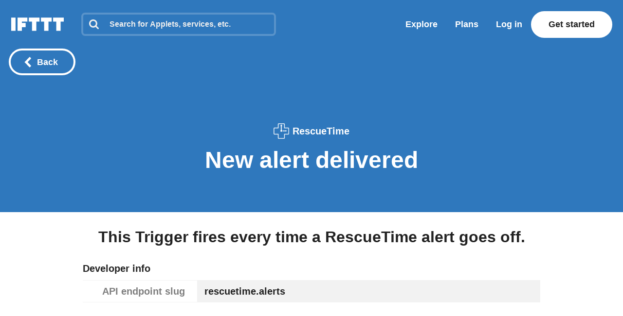

--- FILE ---
content_type: text/html; charset=utf-8
request_url: https://ifttt.com/rescuetime/triggers/alerts
body_size: 19348
content:
<!DOCTYPE html>
<html lang="en">
<head>
  <link rel="preconnect" href='https://web-assets.ifttt.com' crossorigin>
<link rel="preconnect" href="https://www.google.com" crossorigin>
<link rel="preconnect" href="https://www.googletagmanager.com" crossorigin>


  <style>
/* Inline @font-face rules for Avenir Next W01 - font-display: optional */
/* These fonts are inlined to eliminate render-blocking CSS */

/* Avenir Next Medium */
@font-face {
  font-family: "Avenir Next W01";
  font-weight: 500;
  src: local("Avenir Next W01"),
    url(https://web-assets.ifttt.com/builds/assets/avenir_next-medium-DSUCEw9K.woff2) format("woff2"),
    url(https://web-assets.ifttt.com/builds/assets/avenir_next-medium-CLnZle4p.woff) format("woff"),
    url(https://web-assets.ifttt.com/builds/assets/avenir_next-medium-CkR7Om3c.ttf) format("truetype");
  font-display: optional;
}

/* Avenir Next Demi */
@font-face {
  font-family: "Avenir Next W01";
  font-weight: 600;
  src: local("Avenir Next W01"),
    url(https://web-assets.ifttt.com/builds/assets/avenir_next-demi-DaV_O9Wc.woff2) format("woff2"),
    url(https://web-assets.ifttt.com/builds/assets/avenir_next-demi-gjqKVDmJ.woff) format("woff"),
    url(https://web-assets.ifttt.com/builds/assets/avenir_next-demi-Bh3yYNbP.ttf) format("truetype");
  font-display: optional;
}

/* Avenir Next Bold */
@font-face {
  font-family: "Avenir Next W01";
  font-weight: 700;
  src: local("Avenir Next W01"),
    url(https://web-assets.ifttt.com/builds/assets/avenir_next-bold-ZNsI5KX4.woff2) format("woff2"),
    url(https://web-assets.ifttt.com/builds/assets/avenir_next-bold-C9oHPVV4.woff) format("woff"),
    url(https://web-assets.ifttt.com/builds/assets/avenir_next-bold-yNped-ui.ttf) format("truetype");
  font-display: optional;
}

/* Avenir Next Heavy */
@font-face {
  font-family: "Avenir Next W01";
  font-weight: 800 900;
  src: local("Avenir Next W01"),
    url(https://web-assets.ifttt.com/builds/assets/avenir_next-heavy-CgodJsf-.woff2) format("woff2"),
    url(https://web-assets.ifttt.com/builds/assets/avenir_next-heavy-B4mZODN7.woff) format("woff"),
    url(https://web-assets.ifttt.com/builds/assets/avenir_next-heavy-BM7cZjoI.ttf) format("truetype");
  font-display: optional;
}
</style>

  <!-- Google Tag Manager -->
<script type="text/javascript">(function(w,d,s,l,i){w[l]=w[l]||[];w[l].push({'gtm.start':
new Date().getTime(),event:'gtm.js'});var f=d.getElementsByTagName(s)[0],
j=d.createElement(s),dl=l!='dataLayer'?'&l='+l:'';j.async=true;j.src=
'https://www.googletagmanager.com/gtm.js?id='+i+dl;f.parentNode.insertBefore(j,f);
})(window,document,'script','dataLayer','GTM-NNB6HCT');</script>
<!-- End Google Tag Manager -->

  
  
<meta name="viewport" content="width=device-width, initial-scale=1.0, minimum-scale=0.5, maximum-scale=2.0">
<meta name="mobile-web-app-capable" content="yes">

<meta name="csrf-param" content="authenticity_token">
<meta name="csrf-token" content="3gDdH27ncbsvmnu5SBCmvm9bvEpDDMGuR1IcbhCdC1QF1sl55JD1sBlQ6WHQX4jNtZ_oOJUje6y4ON6F88McIw">

  <link rel="canonical" href="https://ifttt.com/rescuetime/triggers/alerts">












<title>RescueTime trigger: New alert delivered - IFTTT</title>
<meta name="description" content="This Trigger fires every time a RescueTime alert goes off.">
<meta name="keywords" content="ifttt rescuetime new alert delivered">
<meta property="al:ios:url" content="ifttt://">
<meta property="al:ios:app_store_id" content="660944635">
<meta property="al:ios:app_name" content="IFTTT">
<meta property="fb:app_id" content="122259781154546">
<meta property="fb:admins" content="7302486">
<meta property="og:title" content="RescueTime trigger: New alert delivered - IFTTT">
<meta property="og:description" content="This Trigger fires every time a RescueTime alert goes off.">
<meta property="og:site_name" content="IFTTT">
<meta property="og:url" content="https://ifttt.com/rescuetime/triggers/alerts">
<meta property="og:image" content="https://assets.ifttt.com/images/channels/1829789558/icons/monochrome_large.webp">
<meta property="og:image:width" content="310">
<meta property="og:image:height" content="310">
<meta property="og:type" content="website">
<meta name="twitter:card" content="summary">
<meta name="twitter:site" content="@IFTTT">
<meta name="twitter:image" content="https://web-assets.ifttt.com/builds/assets/ifttt-banner-BdwHPmXv.png">
<meta name="twitter:app:id:iphone" content="660944635">
<meta name="twitter:app:id:ipad" content="660944635">
<meta name="twitter:app:id:googleplay" content="com.ifttt.ifttt">
<meta name="twitter:app:url:iphone" content="ifttt://">
<meta name="twitter:app:url:ipad" content="ifttt://">
<meta name="twitter:app:url:googleplay" content="ifttt://">
<meta name="twitter:app:name:googleplay" content="IFTTT">
<meta name="author" content="IFTTT">
<meta name="copyright" content="Copyright 2026 IFTTT Inc.">
<meta name="theme-color" content="">
<meta name="facebook-domain-verification" content="tapueff3rri63aug9c5b7hapbv3mkv">

<!-- Standard SVG Favicon -->
<link rel="icon" href="https://web-assets.ifttt.com/builds/assets/favicon-DgWkFanB.svg" type="image/svg+xml">

<!-- For all Apple Devices: -->
<link rel="apple-touch-icon" href="https://web-assets.ifttt.com/builds/assets/apple-touch-icon-180x180-precomposed-BWsvgpHV.png">

<!-- For Windows 8: -->
<meta name="msapplication-TileImage" content="https://web-assets.ifttt.com/builds/assets/pinned-Dpomu1wG.png">
<meta name="msapplication-TileColor" content="#222222">

<script type="text/javascript">
  (function() {
    window.App = Object.assign({}, window.App, {
      actionName: 'triggers',
      authenticityToken: '3gDdH27ncbsvmnu5SBCmvm9bvEpDDMGuR1IcbhCdC1QF1sl55JD1sBlQ6WHQX4jNtZ_oOJUje6y4ON6F88McIw',
      env: 'production',
      browserSessionId: '3mnw-QUCojxJ0t7z6GLl1A',
      controllerName: 'services',
      userTimezoneOffset: 0,
      datadogApplicationId: '0dc9aab3-2962-45f3-b021-5e94cf2edb54',
      datadogClientToken: 'pub53e0fca8acfa415ab78558a4f3d0ebc1',
      datadogService: 'grizzly-www-client',
      datadogSessionSampleRate: '25',
      datadogVersion: 'production-v4554',
      datadogAllowedTracingUrls: ["https://ifttt.com"],
      graphApiHost: 'https://ifttt.com',
      sentryDSNGrizzlyClient: 'https://9f79ec8b79a24eec8fb836b12ad09862@o5469.ingest.sentry.io/5610878',
      mixpanelKey: '9fe73d0a3bc8d217445419b28389fab5',
      stripePublishableKey: 'pk_live_8hj2Ms3R74vPVWlGAEZ35Hmh',
      defaultProfileIconUrl: 'https://web-assets.ifttt.com/builds/assets/icon-avatar-D_QWFt6n.svg',
      requestId: '0a92d6a3-25f3-4e47-b448-eb42ac25df2e',
      userJWT: '',
      userEmail: '',
      jwtExp: 0,
      trackSession: true,
      trackReplaySession: false,
      allowDebugErrorMessages: false,
      user: {},
      zendeskWidgetJWT: '',
    })

    window.App.user.segment = "bot";
      window.App.user.bot_pattern = "Googlebot\/";

    // helper function to asyncify scripts that don't support async (zendesk widget)
    // Usage:
    //   window.App.loadScriptAsync("url").catch(() => {throw new Error('Failed to load...')});
    //
    // It's always necessary to `catch` since onerror will trigger `reject`.
    window.App.loadScriptAsync = function (src, id = null, attrs = null, retries = 0) {
      return new Promise(function(resolve, reject) {
        const s = document.createElement('script')
        let r = false
        s.type = 'text/javascript'
        if (id) s.id = id
        s.src = src
        if (attrs) {
          Object.entries(attrs).forEach(([name, value]) => {
            s.setAttribute(name, value)
          })
        }
        s.async = true
        s.onerror = function(err) {
          if (retries > 0) {
            return new Promise(resolve => resolve())
              .then(() => {
                setTimeout(() => {
                  window.App.loadScriptAsync(src, id, attrs, retries - 1).catch(() => reject(err, s))
                }, 250)
              })
          } else {
            reject(err, s)
          }
        }
        s.onload = s.onreadystatechange = function() {
          // console.log(this.readyState); // uncomment this line to see which ready states are called.
          if (!r && (!this.readyState || this.readyState === 'complete')) {
            r = true
            resolve()
          }
        }
        document.body.appendChild(s)
      })
    }
  })()
</script>



  
  <script src="https://web-assets.ifttt.com/builds/assets/application-DAzYdsuO.js" crossorigin="anonymous" type="module"></script><link rel="modulepreload" href="https://web-assets.ifttt.com/builds/assets/index-CpzoUmN4.js" as="script" crossorigin="anonymous">
<link rel="modulepreload" href="https://web-assets.ifttt.com/builds/assets/limited_text_input-mYEtGChv.js" as="script" crossorigin="anonymous">
<link rel="modulepreload" href="https://web-assets.ifttt.com/builds/assets/password_un_masking-BeaSVubE.js" as="script" crossorigin="anonymous">
<link rel="modulepreload" href="https://web-assets.ifttt.com/builds/assets/build_automation_dropdown-Dns1Y0cW.js" as="script" crossorigin="anonymous">
<link rel="modulepreload" href="https://web-assets.ifttt.com/builds/assets/graphql-ChDokdoR.js" as="script" crossorigin="anonymous">
<link rel="modulepreload" href="https://web-assets.ifttt.com/builds/assets/api-2WFOMOJ9.js" as="script" crossorigin="anonymous">
<link rel="modulepreload" href="https://web-assets.ifttt.com/builds/assets/service_tabs-BM60DBNH.js" as="script" crossorigin="anonymous">
<link rel="modulepreload" href="https://web-assets.ifttt.com/builds/assets/tqa_list_tabs-CJha5-Ol.js" as="script" crossorigin="anonymous">
<link rel="modulepreload" href="https://web-assets.ifttt.com/builds/assets/header-DKmqjXyJ.js" as="script" crossorigin="anonymous">
<link rel="modulepreload" href="https://web-assets.ifttt.com/builds/assets/setup_unified_header_dropdown-C9Knwwyp.js" as="script" crossorigin="anonymous">
<link rel="modulepreload" href="https://web-assets.ifttt.com/builds/assets/setup_unified_mobile_menu-KN9tCv1m.js" as="script" crossorigin="anonymous">
<link rel="modulepreload" href="https://web-assets.ifttt.com/builds/assets/google_play_store_download-B7GABMPn.js" as="script" crossorigin="anonymous">
<link rel="modulepreload" href="https://web-assets.ifttt.com/builds/assets/user-snYI-LHZ.js" as="script" crossorigin="anonymous">
<link rel="modulepreload" href="https://web-assets.ifttt.com/builds/assets/sharing-ZCL5lFsI.js" as="script" crossorigin="anonymous">
<link rel="modulepreload" href="https://web-assets.ifttt.com/builds/assets/handle_recaptcha-DHxFmw69.js" as="script" crossorigin="anonymous">
<link rel="modulepreload" href="https://web-assets.ifttt.com/builds/assets/checkmark-Jbke99dF.js" as="script" crossorigin="anonymous">
<link rel="modulepreload" href="https://web-assets.ifttt.com/builds/assets/_commonjsHelpers-CE1G-McA.js" as="script" crossorigin="anonymous">
<link rel="modulepreload" href="https://web-assets.ifttt.com/builds/assets/search_index-DImb9Sj_.js" as="script" crossorigin="anonymous">
<link rel="modulepreload" href="https://web-assets.ifttt.com/builds/assets/payment_info_form-fUhT7LjO.js" as="script" crossorigin="anonymous">
<link rel="modulepreload" href="https://web-assets.ifttt.com/builds/assets/utils-Dgq4nV1v.js" as="script" crossorigin="anonymous">
<link rel="modulepreload" href="https://web-assets.ifttt.com/builds/assets/index-Gjes55Y_.js" as="script" crossorigin="anonymous">
<link rel="modulepreload" href="https://web-assets.ifttt.com/builds/assets/pro-jU9iOi6N.js" as="script" crossorigin="anonymous">
<link rel="modulepreload" href="https://web-assets.ifttt.com/builds/assets/gated_service_auth_button-D--yhn0f.js" as="script" crossorigin="anonymous">
<link rel="modulepreload" href="https://web-assets.ifttt.com/builds/assets/prosumer_home-Dsc8agX9.js" as="script" crossorigin="anonymous">
<link rel="modulepreload" href="https://web-assets.ifttt.com/builds/assets/error_boundary-DsFqJVuU.js" as="script" crossorigin="anonymous">
<link rel="modulepreload" href="https://web-assets.ifttt.com/builds/assets/index-BQtDCr6A.js" as="script" crossorigin="anonymous">
<link rel="modulepreload" href="https://web-assets.ifttt.com/builds/assets/preload-helper-Coilnk_c.js" as="script" crossorigin="anonymous">
<link rel="modulepreload" href="https://web-assets.ifttt.com/builds/assets/utils-CzIRe4Ho.js" as="script" crossorigin="anonymous">
<link rel="modulepreload" href="https://web-assets.ifttt.com/builds/assets/load_applets_list-DRnJxrkK.js" as="script" crossorigin="anonymous">
<link rel="modulepreload" href="https://web-assets.ifttt.com/builds/assets/use_local_storage_hook-jlOqpR4V.js" as="script" crossorigin="anonymous"><link rel="stylesheet" href="https://web-assets.ifttt.com/builds/assets/application-CgRSGw8t.css" media="screen" />
<link rel="stylesheet" href="https://web-assets.ifttt.com/builds/assets/limited_text_input-D3yFj3S7.css" media="screen" />
<link rel="stylesheet" href="https://web-assets.ifttt.com/builds/assets/google_play_store_download-DXZrr5uo.css" media="screen" />
<link rel="stylesheet" href="https://web-assets.ifttt.com/builds/assets/index-x1XGuNl0.css" media="screen" />
<link rel="stylesheet" href="https://web-assets.ifttt.com/builds/assets/payment_info_form-BZ1QbzZQ.css" media="screen" />
<link rel="stylesheet" href="https://web-assets.ifttt.com/builds/assets/index-DfZhq1ZP.css" media="screen" />
  
  
</head>

<body class="services-body triggers-action  service-landing-page web-body">
    <!-- Google Tag Manager (noscript) -->
  <noscript><iframe src="https://www.googletagmanager.com/ns.html?id=GTM-NNB6HCT"
  height="0" width="0" style="display:none;visibility:hidden"></iframe></noscript>
  <!-- End Google Tag Manager (noscript) -->

  
<script type="application/ld+json">
{
  "@context" : "https://schema.org",
  "@type" : "WebSite",
  "name" : "IFTTT",
  "url" : "https://ifttt.com",
  "potentialAction" : {
    "@type" : "SearchAction",
    "target" : "https://ifttt.com/search/query/{search_term}",
    "query-input" : "required name=search_term"
  }
}
</script>

  <script type="application/ld+json">
    {
      "@context": "https://schema.org",
      "@type": "SoftwareApplication",
      "name": "IFTTT",
      "operatingSystem": ["Web", "iOS", "Android"],
      "applicationCategory": "ProductivityApplication",
      "description": "IFTTT is the leading no-code automation platform that connects over 900 popular apps and services to help
      increase productivity at work, at home, and on mobile devices. Easily create custom workflows that integrate popular tools, with support for iOS, Android,
      and web.",
      "url": "https://ifttt.com/rescuetime/triggers/alerts",
      "image": "https://web-assets.ifttt.com/builds/assets/ifttt-banner-BdwHPmXv.png",
      "publisher": {
        "@type": "Organization",
        "name": "IFTTT",
        "url": "https://ifttt.com"
      },
      "featureList": [],
      "softwareHelp": {
        "@type": "CreativeWork",
        "name": "IFTTT Help Center",
        "url": "https://help.ifttt.com/hc/en-us"
      },
      "aggregateRating": {
        "@type": "AggregateRating",
        "ratingValue": "4.6",
        "bestRating": "5",
        "reviewCount": "59625"
      }
    }
  </script>


  <script type="text/javascript">
    {
      let windowUserAgent = window.navigator.userAgent
      if (windowUserAgent.match(/iPad|iPhone|iPod|Android|IEMobile/i)) {
        document.body.setAttribute("ontouchstart", "");
      }
    }
  </script>

  

    
<header class="unified-header on-color signed-out" style="background-color: #fff">
  <div class="container header">
    <section class="left-group">
      <a title="Home" class="logo" aria-label="The IFTTT home page" href="https://ifttt.com/">
  <svg width="122" height="37" viewbox="0 0 203 52" fill="none" xmlns="http://www.w3.org/2000/svg" title="Logo-ifttt" style="fill: white"><title>IFTTT</title>
<desc>IFTTT</desc><path d="M109.374-.25H68.0791V15.3654H80.3558V52.1734H97.0968V15.3654H109.374V-.25ZM156.249-.25H114.954V15.3654H127.231V52.1734H143.972V15.3654H156.249V-.25ZM203.123-.25H161.829V15.3654H174.105V52.1734H190.846V15.3654H203.123V-.25ZM16.741-.25H0V52.1734H16.741V-.25ZM62.4997-.25H24.5535V52.1734H41.2945V37.6734H55.8033V20.9425H41.2945V15.3654H62.4997V-.25Z" fill="#222"></path></svg>
</a>
        <div class="search-container" style="">
          <div id="universal-search" class="ifttt-search on-color">
<input id="universal-search-input" class="ifttt-search-input" type="search" aria-label="Search" placeholder="Search for Applets, services, etc." maxLength="1024" autoComplete="off" spellCheck="false">
  <span class="icon search">
    <svg width="25" height="25" viewbox="0 0 25 25" fill="none" xmlns="http://www.w3.org/2000/svg" title="Search"><path fill-rule="evenodd" clip-rule="evenodd" d="M17.299 10.571C17.299 8.71905 16.64 7.13505 15.324 5.81905C14.008 4.50205 12.424 3.84405 10.571 3.84405C8.71905 3.84405 7.13505 4.50205 5.81905 5.81905C4.50205 7.13505 3.84405 8.71905 3.84405 10.571C3.84405 12.423 4.50205 14.008 5.81905 15.324C7.13505 16.64 8.71905 17.299 10.571 17.299C12.423 17.299 14.008 16.64 15.324 15.324C16.64 14.008 17.299 12.424 17.299 10.571ZM24.987 23.065C24.987 23.585 24.797 24.035 24.417 24.416C24.036 24.796 23.585 24.986 23.065 24.986C22.525 24.986 22.074 24.796 21.713 24.416L16.563 19.281C14.771 20.522 12.773 21.143 10.571 21.143C9.14005 21.143 7.77105 20.865 6.46405 20.309C5.15805 19.754 4.03205 19.003 3.08605 18.057C2.14005 17.111 1.38905 15.985 0.833046 14.678C0.279261 13.3799 -0.00417164 11.9824 4.63958e-05 10.571C4.63958e-05 9.14005 0.278046 7.77105 0.833046 6.46405C1.38905 5.15805 2.14005 4.03205 3.08605 3.08605C4.03205 2.14005 5.15805 1.38905 6.46405 0.833046C7.76224 0.279261 9.15967 -0.00417164 10.571 4.63958e-05C12.003 4.63958e-05 13.371 0.278046 14.678 0.833046C15.985 1.38905 17.111 2.14005 18.057 3.08605C19.003 4.03205 19.754 5.15805 20.309 6.46405C20.865 7.77105 21.143 9.14005 21.143 10.571C21.143 12.774 20.523 14.771 19.281 16.563L24.431 21.713C24.801 22.083 24.987 22.534 24.987 23.065V23.065Z" fill="#222"></path></svg>
  </span>
  <span class="icon clean-search">
    <svg width="24" height="24" viewbox="0 0 24 24" fill="none" xmlns="http://www.w3.org/2000/svg" title="Icon-x"><rect width="24" height="24" rx="8" fill="#222" fill-opacity="0.06"></rect><path d="M15.2803 7.30566C15.6637 6.90826 16.2969 6.89686 16.6943 7.28027C17.0917 7.66374 17.1031 8.2969 16.7197 8.69433L13.3892 12.145L16.439 15.3057C16.8225 15.7031 16.8115 16.3362 16.4141 16.7197C16.0166 17.1032 15.3835 17.0918 15 16.6943L12 13.585L9 16.6943C8.6165 17.0918 7.98336 17.1032 7.58594 16.7197C7.18851 16.3362 7.17754 15.7031 7.56103 15.3057L10.6104 12.145L7.28027 8.69433C6.89686 8.2969 6.90826 7.66374 7.30566 7.28027C7.7031 6.89686 8.33626 6.90826 8.71973 7.30566L12 10.7051L15.2803 7.30566Z" fill="#666"></path></svg>
  </span>

  
            <section class="universal-search-helper" style="display: none;">
  <div class="default-recommendations">
    <section class="recent-searches">
      <span class="universal-search-helper-title">Recent</span>
      <ul class="universal-search-helper-list">
        <li class="loading-dots"><img fetchpriority="low" title="Loading-dots" alt="Loading-dots icon" loading="eager" src="https://web-assets.ifttt.com/builds/assets/loading-dots-DNfj1gr9.gif" /></li>
      </ul>
    </section>

    <section class="recommended-services">
      <span class="universal-search-helper-title">Recommendations</span>
      <ul class="universal-search-helper-list">
        <li class="loading-dots"><img fetchpriority="low" title="Loading-dots" alt="Loading-dots icon" loading="eager" src="https://web-assets.ifttt.com/builds/assets/loading-dots-DNfj1gr9.gif" /></li>
      </ul>
    </section>
  </div>

  <section class="search-preview">
    <ul class="universal-search-helper-list">
      <li class="loading-dots"><img fetchpriority="low" title="Loading-dots" alt="Loading-dots icon" loading="eager" src="https://web-assets.ifttt.com/builds/assets/loading-dots-DNfj1gr9.gif" /></li>
    </ul>
  </section>

  <a class="search-navigation" href="#">
    <span class="desktop">See all results or press enter</span>
    <span class="mobile">See all results</span>
    <svg width="13" height="12" viewbox="0 0 13 12" fill="none" xmlns="http://www.w3.org/2000/svg" title="Arrow-right"><g clip-path="url(#clip0_52729_108402)"><path fill-rule="evenodd" clip-rule="evenodd" d="M6.42027 0.46167L12.0564 5.84166L6.42027 11.2216L4.86156 9.73378L7.83645 6.8941H0.984375V4.78921H7.83645L4.86155 1.94954L6.42027 0.46167Z" fill="#09F"></path></g><defs><clippath id="clip0_52729_108402"><rect width="12" height="12" fill="#fff" transform="translate(0.5)"></rect></clippath></defs></svg>
</a></section>


</div>          <div class="mobile-close-search-icon">
            <svg width="24" height="25" viewBox="0 0 11 11" xmlns="http://www.w3.org/2000/svg" class="close-icon">
              <title>Close menu</title>
              <g stroke="#222" stroke-width="2.5" fill="none" fill-rule="evenodd" stroke-linecap="square">
                <path d="M1.598 1.598l7.717 7.717M9.447 1.598L1.73 9.315"></path>
              </g>
            </svg>
          </div>
        </div>
    </section>

      <section class="right-group signed-out">
        <a class="nav-link link-menu" title="Explore" href="https://ifttt.com/explore">
          Explore
</a>
        <a class="nav-link link-menu" title="Plans" href="https://ifttt.com/plans">
          Plans
</a>
        <a class="sign-in button-tertiary button-outlined button-on-color" href="https://ifttt.com/login">Log in</a>

          <a title="Get started" class="button-tertiary  sign-up signed-out" href="https://ifttt.com/join">
            Get started
</a>          <span class="mobile-icon-search">
            <svg width="25" height="25" viewbox="0 0 25 25" fill="none" xmlns="http://www.w3.org/2000/svg" title="Search"><path fill-rule="evenodd" clip-rule="evenodd" d="M17.299 10.571C17.299 8.71905 16.64 7.13505 15.324 5.81905C14.008 4.50205 12.424 3.84405 10.571 3.84405C8.71905 3.84405 7.13505 4.50205 5.81905 5.81905C4.50205 7.13505 3.84405 8.71905 3.84405 10.571C3.84405 12.423 4.50205 14.008 5.81905 15.324C7.13505 16.64 8.71905 17.299 10.571 17.299C12.423 17.299 14.008 16.64 15.324 15.324C16.64 14.008 17.299 12.424 17.299 10.571ZM24.987 23.065C24.987 23.585 24.797 24.035 24.417 24.416C24.036 24.796 23.585 24.986 23.065 24.986C22.525 24.986 22.074 24.796 21.713 24.416L16.563 19.281C14.771 20.522 12.773 21.143 10.571 21.143C9.14005 21.143 7.77105 20.865 6.46405 20.309C5.15805 19.754 4.03205 19.003 3.08605 18.057C2.14005 17.111 1.38905 15.985 0.833046 14.678C0.279261 13.3799 -0.00417164 11.9824 4.63958e-05 10.571C4.63958e-05 9.14005 0.278046 7.77105 0.833046 6.46405C1.38905 5.15805 2.14005 4.03205 3.08605 3.08605C4.03205 2.14005 5.15805 1.38905 6.46405 0.833046C7.76224 0.279261 9.15967 -0.00417164 10.571 4.63958e-05C12.003 4.63958e-05 13.371 0.278046 14.678 0.833046C15.985 1.38905 17.111 2.14005 18.057 3.08605C19.003 4.03205 19.754 5.15805 20.309 6.46405C20.865 7.77105 21.143 9.14005 21.143 10.571C21.143 12.774 20.523 14.771 19.281 16.563L24.431 21.713C24.801 22.083 24.987 22.534 24.987 23.065V23.065Z" fill="#222"></path></svg>
          </span>
      </section>
      <section class="mobile-icon">
        
<span id="unified_mobile_menu" role="button" class="closed" tabindex="0">
  <svg width="28" height="27" xmlns="http://www.w3.org/2000/svg" class="hamburger-icon">
    <title>Mobile menu</title>
    <g fill="none" fill-rule="evenodd">
      <path fill="none" d="M-358-22H56v70h-414z"></path>
      <g fill="white" id="mobile-hamburger-icon">
        <path d="M0 0h28v5H0zM0 11h28v5H0zM0 22h28v5H0z"></path>
      </g>
    </g>
  </svg>
  <svg width="24" height="25" viewBox="0 0 11 11" xmlns="http://www.w3.org/2000/svg" class="close-icon">
    <title>Close menu</title>
    <g stroke="white" stroke-width="2.5" fill="none" fill-rule="evenodd" stroke-linecap="square">
      <path d="M1.598 1.598l7.717 7.717M9.447 1.598L1.73 9.315"></path>
    </g>
  </svg>
</span>


      </section>
  </div>

   <div class="nav-button-container">
        
<a title="Back button" class="button-tertiary button-outlined button-with-icon only-icon-on-mobile back-button-fixed button-on-color" onClick="return window.App.Scripts.BackButton(&#39;/explore&#39;)" aria-label="Back button" href="/explore">
  <svg width="15" height="22" viewbox="0 0 15 22" xmlns="http://www.w3.org/2000/svg" class="button-icon" title="Chevron-left-white"><path d="M.15 11l11 11 3.3-3.3-7.7-7.7 7.7-7.7-3.3-3.3-11 11z" fill="#FFF" fill-rule="evenodd"></path></svg>
  <span class="hide-on-xs">Back</span>
</a>

   </div>
</header>



  <div id="flash-messages">
    
  </div>

    <section class="service-header tqa-header">
    <div class="brand-section">
      <a class="brand-link" title="RescueTime" rel="noreferrer" href="/rescuetime">
        <img class="small-service-logo" alt="RescueTime" title="RescueTime" width="32" height="32" loading="eager" src="https://assets.ifttt.com/images/channels/1829789558/icons/monochrome_large.webp" />
        RescueTime
</a>      <h1>New alert delivered</h1>
    </div>
  </section>


  <main class="container web">
      
<style>
  .unified-header, .service-header {
    background-color: #2f78bd !important;
  }
</style>



<div class="service-action-info">
  <section>
    <h2>
      This Trigger fires every time a RescueTime alert goes off.
    </h2>

    <h4 class="dl-header">Developer info</h4>
    <dl>
      <dt>API endpoint slug</dt>
      <dd>rescuetime.alerts</dd>
    </dl>
  </section>

  <div class="spacer"></div>

  <section>
    <h3>Trigger fields</h3>
        <div>
          <h4 class="dl-header">
            Alert <span class="type-definition">Dropdown list</span>
          </h4>
          <dl>
              <dt>Label</dt>
              <dd>Alert</dd>
              <dt>Helper text</dt>
              <dd>Select the RescueTime Alert which should fire this Trigger.</dd>
            <dt>Slug</dt>
            <dd>alert</dd>
            <dt>Required</dt>
            <dd>true</dd>
            <dt>Can have default value</dt>
            <dd>false</dd>
          </dl>
        </div>
  </section>

    <div class="spacer"></div>
    <section>
      <h3>Ingredients</h3>
          <div>
            <h4 class="dl-header">
              Triggered at
              <span class="type-definition">Date and time event was triggered.</span>
            </h4>
            <dl>
              <dt>Slug</dt>
              <dd>created_at</dd>
              <dt>Filter code</dt>
              <dd>Rescuetime.alerts.TriggeredAt</dd>
              <dt>Type</dt>
              <dd>Date with time (ISO8601)</dd>
                  <dt>Example</dt>
                  <dd>2020-07-08T04:17:06+05:00</dd>
            </dl>
          </div>
          <div>
            <h4 class="dl-header">
              Description
              <span class="type-definition">The content of the Alert.</span>
            </h4>
            <dl>
              <dt>Slug</dt>
              <dd>description</dd>
              <dt>Filter code</dt>
              <dd>Rescuetime.alerts.Description</dd>
              <dt>Type</dt>
              <dd>String</dd>
                  <dt>Example</dt>
                  <dd>You spent 4.5 hours on Very Productive Time.</dd>
            </dl>
          </div>
          <div>
            <h4 class="dl-header">
              Date
              <span class="type-definition">The date the Alert was fired.</span>
            </h4>
            <dl>
              <dt>Slug</dt>
              <dd>date</dd>
              <dt>Filter code</dt>
              <dd>Rescuetime.alerts.Date</dd>
              <dt>Type</dt>
              <dd>String</dd>
                  <dt>Example</dt>
                  <dd>01/01/2015</dd>
            </dl>
          </div>
          <div>
            <h4 class="dl-header">
              Time
              <span class="type-definition">The time the Alert was fired.</span>
            </h4>
            <dl>
              <dt>Slug</dt>
              <dd>time</dd>
              <dt>Filter code</dt>
              <dd>Rescuetime.alerts.Time</dd>
              <dt>Type</dt>
              <dd>String</dd>
                  <dt>Example</dt>
                  <dd>1:35pm</dd>
            </dl>
          </div>
    </section>
</div>

  </main>

  

  

    <footer class="site-footer ifttt_next_bucket">
    <a class="pro-upsell lazy-bg-img" title="Try IFTTT Pro" data-dd-action-name="footer_pro_upsell_clicked" href="https://ifttt.com/subscriptions/pro">
        <span class="logo">
          <svg width="122" height="37" viewbox="0 0 203 52" fill="none" xmlns="http://www.w3.org/2000/svg" title="Logo-ifttt"><title>IFTTT</title>
<desc>IFTTT</desc><path d="M109.374-.25H68.0791V15.3654H80.3558V52.1734H97.0968V15.3654H109.374V-.25ZM156.249-.25H114.954V15.3654H127.231V52.1734H143.972V15.3654H156.249V-.25ZM203.123-.25H161.829V15.3654H174.105V52.1734H190.846V15.3654H203.123V-.25ZM16.741-.25H0V52.1734H16.741V-.25ZM62.4997-.25H24.5535V52.1734H41.2945V37.6734H55.8033V20.9425H41.2945V15.3654H62.4997V-.25Z" fill="#222"></path></svg>
          <svg viewbox="0 0 120 70" width="120" height="70" fill="none" xmlns="http://www.w3.org/2000/svg" title="Pro"><path d="M46.176 29.884C46.176 29.284 46.056 28.792 45.816 28.408 45.576 28.024 45.252 27.724 44.844 27.508 44.436 27.292 43.968 27.148 43.44 27.076 42.936 27.004 42.408 26.968 41.856 26.968H39.156V32.98H41.748C42.324 32.98 42.876 32.932 43.404 32.836 43.932 32.74 44.4 32.572 44.808 32.332 45.24 32.092 45.576 31.78 45.816 31.396 46.056 30.988 46.176 30.484 46.176 29.884zM80.8291 36.76C81.0211 37.312 81.1171 37.876 81.1171 38.452 81.1171 39.028 81.0211 39.592 80.8291 40.144 80.6611 40.696 80.3971 41.2 80.0371 41.656 79.6771 42.088 79.2331 42.436 78.7051 42.7 78.1771 42.964 77.5651 43.096 76.8691 43.096 76.1731 43.096 75.5611 42.964 75.0331 42.7 74.5051 42.436 74.0611 42.088 73.7011 41.656 73.3411 41.2 73.0651 40.696 72.8731 40.144 72.7051 39.592 72.6211 39.028 72.6211 38.452 72.6211 37.876 72.7051 37.312 72.8731 36.76 73.0651 36.208 73.3291 35.728 73.6651 35.32 74.0251 34.888 74.4691 34.54 74.9971 34.276 75.5251 34.012 76.1371 33.88 76.8331 33.88 77.5291 33.88 78.1411 34.012 78.6691 34.276 79.1971 34.54 79.6411 34.888 80.0011 35.32 80.3611 35.728 80.6371 36.208 80.8291 36.76z" fill="#222"></path><path fill-rule="evenodd" clip-rule="evenodd" d="M12 0C5.37258 0 0 5.37258 0 12V58C0 64.6274 5.37259 70 12 70H108C114.627 70 120 64.6274 120 58V12C120 5.37258 114.627 0 108 0H12ZM52.332 29.848C52.332 31.336 52.056 32.596 51.504 33.628C50.952 34.636 50.208 35.452 49.272 36.076C48.336 36.7 47.256 37.156 46.032 37.444C44.808 37.732 43.536 37.876 42.216 37.876H39.156V47.488H33V22H42.36C43.752 22 45.048 22.144 46.248 22.432C47.472 22.696 48.528 23.14 49.416 23.764C50.328 24.364 51.036 25.168 51.54 26.176C52.068 27.16 52.332 28.384 52.332 29.848ZM65.7845 34.384C65.5205 34.312 65.2565 34.264 64.9925 34.24C64.7525 34.216 64.5125 34.204 64.2725 34.204C63.4805 34.204 62.8085 34.348 62.2565 34.636C61.7285 34.924 61.2965 35.272 60.9605 35.68C60.6485 36.088 60.4205 36.532 60.2765 37.012C60.1325 37.492 60.0605 37.912 60.0605 38.272V47.488H54.1565V29.56H59.8445V32.152H59.9165C60.3725 31.24 61.0205 30.496 61.8605 29.92C62.7005 29.344 63.6725 29.056 64.7765 29.056C65.0165 29.056 65.2445 29.068 65.4605 29.092C65.7005 29.116 65.8925 29.152 66.0365 29.2L65.7845 34.384ZM86.0131 42.448C86.5411 41.248 86.8051 39.916 86.8051 38.452C86.8051 36.988 86.5411 35.668 86.0131 34.492C85.4851 33.316 84.7651 32.32 83.8531 31.504C82.9411 30.688 81.8851 30.064 80.6851 29.632C79.4851 29.2 78.2011 28.984 76.8331 28.984C75.4891 28.984 74.2051 29.2 72.9811 29.632C71.7811 30.064 70.7251 30.688 69.8131 31.504C68.9251 32.32 68.2171 33.316 67.6891 34.492C67.1611 35.668 66.8971 36.988 66.8971 38.452C66.8971 39.916 67.1611 41.248 67.6891 42.448C68.2171 43.624 68.9251 44.632 69.8131 45.472C70.7251 46.288 71.7811 46.924 72.9811 47.38C74.2051 47.836 75.4891 48.064 76.8331 48.064C78.2011 48.064 79.4851 47.836 80.6851 47.38C81.8851 46.924 82.9411 46.288 83.8531 45.472C84.7651 44.632 85.4851 43.624 86.0131 42.448Z" fill="#222"></path></svg>
        </span>

        <div class="cta">
          <span>Get the best business tools.</span>

          <div class="button-tertiary">
              Try it free
          </div>
        </div>
</a>  <div class="footer-top-container">
    <div class="logo-container">
      <a title="Home" class="logo" aria-label="The IFTTT home page" href="https://ifttt.com/">
        <svg width="122" height="37" viewbox="0 0 203 52" fill="none" xmlns="http://www.w3.org/2000/svg" class="ifttt-logo" title="IFTTT" style="fill: white"><title>IFTTT</title>
<desc>IFTTT</desc><path d="M109.374-.25H68.0791V15.3654H80.3558V52.1734H97.0968V15.3654H109.374V-.25ZM156.249-.25H114.954V15.3654H127.231V52.1734H143.972V15.3654H156.249V-.25ZM203.123-.25H161.829V15.3654H174.105V52.1734H190.846V15.3654H203.123V-.25ZM16.741-.25H0V52.1734H16.741V-.25ZM62.4997-.25H24.5535V52.1734H41.2945V37.6734H55.8033V20.9425H41.2945V15.3654H62.4997V-.25Z" fill="#222"></path></svg>
</a>    </div>

      <div class="footer-section explore">
        <div class="section-header">
          <a title="Explore" href="https://ifttt.com/explore">Explore</a>
        </div>
          <ul>
              <li>
                <a alt="Services" title="Services" href="https://ifttt.com/explore/services">Services</a>
              </li>
              <li>
                <a alt="Stories" title="Stories" href="https://ifttt.com/explore/stories">Stories</a>
              </li>
              <li>
                <a alt="Applets" title="Applets" href="https://ifttt.com/explore/applets">Applets</a>
              </li>
              <li>
                <a alt="Help Center" title="Help Center" href="https://help.ifttt.com/hc/en-us">Help Center</a>
              </li>
              <li>
                <a alt="Content Map" title="Content Map" href="https://ifttt.com/content_map">Content Map</a>
              </li>
              <li>
                <a alt="Search" title="Search" href="https://ifttt.com/explore">Search</a>
              </li>
              <li>
                <a alt="Plans" title="Plans" href="https://ifttt.com/plans">Plans</a>
              </li>
              <li>
                <a alt="Developer docs" title="Developer docs" href="https://ifttt.com/docs/api_reference">Developer docs</a>
              </li>
          </ul>
      </div>
      <div class="footer-section top-integrations">
        <div class="section-header">
          Top Integrations
        </div>
          <ul>
              <li>
                <a alt="Discord and Instagram" title="Discord and Instagram" href="https://ifttt.com/connect/discord/instagram">Discord and Instagram</a>
              </li>
              <li>
                <a alt="iOS Calendar and Notion" title="iOS Calendar and Notion" href="https://ifttt.com/connect/ios_calendar/notion_so">iOS Calendar and Notion</a>
              </li>
              <li>
                <a alt="Google Calendar and Google Sheets" title="Google Calendar and Google Sheets" href="https://ifttt.com/connect/google_calendar/google_sheets">Google Calendar and Google Sheets</a>
              </li>
              <li>
                <a alt="Google Assistant and My Q" title="Google Assistant and My Q" href="https://ifttt.com/connect/google_assistant_v2/myq_devices">Google Assistant and My Q</a>
              </li>
              <li>
                <a alt="BotGhost and Spotify" title="BotGhost and Spotify" href="https://ifttt.com/connect/botghost/spotify">BotGhost and Spotify</a>
              </li>
              <li>
                <a alt="SMS and Twitter" title="SMS and Twitter" href="https://ifttt.com/connect/sms/twitter">SMS and Twitter</a>
              </li>
              <li>
                <a alt="iOS Reminders and Notion" title="iOS Reminders and Notion" href="https://ifttt.com/connect/ios_reminders/notion_so">iOS Reminders and Notion</a>
              </li>
              <li>
                <a alt="iOS Calendar and Todoist" title="iOS Calendar and Todoist" href="https://ifttt.com/connect/ios_calendar/todoist">iOS Calendar and Todoist</a>
              </li>
              <li>
                <a alt="Telegram and Twitter" title="Telegram and Twitter" href="https://ifttt.com/connect/telegram/twitter">Telegram and Twitter</a>
              </li>
              <li>
                <a alt="Discord and Twitter" title="Discord and Twitter" href="https://ifttt.com/connect/discord/twitter">Discord and Twitter</a>
              </li>
          </ul>
      </div>
      <div class="footer-section latest-stories">
        <div class="section-header">
          <a title="Latest Stories" href="https://ifttt.com/explore/stories">Latest Stories</a>
        </div>
          <ul>
              <li>
                <a alt="How to automate with AI" title="How to automate with AI" href="https://ifttt.com/explore/how-to-automate-with-ai">How to automate with AI</a>
              </li>
              <li>
                <a alt="Best Twitter automation tools" title="Best Twitter automation tools" href="https://ifttt.com/explore/best-twitter-automation-tools">Best Twitter automation tools</a>
              </li>
              <li>
                <a alt="Best time management apps and tools" title="Best time management apps and tools" href="https://ifttt.com/explore/best-time-management-apps-strategies-and-tools">Best time management apps and tools</a>
              </li>
              <li>
                <a alt="7 tasks small businesses should automate" title="7 tasks small businesses should automate" href="https://ifttt.com/explore/7-tasks-small-business-automation">7 tasks small businesses should automate</a>
              </li>
              <li>
                <a alt="How to use RSS Feeds" title="How to use RSS Feeds" href="https://ifttt.com/explore/how-to-use-rss-feeds">How to use RSS Feeds</a>
              </li>
              <li>
                <a alt="What are webhooks?" title="What are webhooks?" href="https://ifttt.com/explore/what-are-webhooks">What are webhooks?</a>
              </li>
              <li>
                <a alt="11 best Pomodoro productivity apps" title="11 best Pomodoro productivity apps" href="https://ifttt.com/explore/best-pomodoro-productivity-apps">11 best Pomodoro productivity apps</a>
              </li>
              <li>
                <a alt="How to automate Threads" title="How to automate Threads" href="https://ifttt.com/explore/how-to-automate-threads">How to automate Threads</a>
              </li>
              <li>
                <a alt="How to automate social media posts" title="How to automate social media posts" href="https://ifttt.com/explore/how-to-automate-social-media-posts">How to automate social media posts</a>
              </li>
              <li>
                <a alt="Best social media tools for automation" title="Best social media tools for automation" href="https://ifttt.com/explore/best-automation-tools-social-media">Best social media tools for automation</a>
              </li>
          </ul>
      </div>
    <div class="footer-section download">
      <ul class="download-buttons">
        <li>
          <a title="Download on the App Store" aria-label="The Apple App Store" target="_blank" rel="nopener noreferrer" href="https://itunes.apple.com/app/apple-store/id660944635?pt=1752682&amp;ct=/rescuetime/triggers/alerts&amp;mt=8">
            <svg fill="none" height="40" viewbox="0 0 136 40" width="136" xmlns="http://www.w3.org/2000/svg" title="Apple-app-store-black-and-white"><path d="m7.72421 39.6854c-.31031 0-.61341-.0048-.92132-.0096-.63988-.0096-1.27735-.0649-1.9076-.166-.58936-.101-1.15707-.2911-1.6911-.5605-.52682-.267-1.00793-.6158-1.42409-1.0368-.42337-.4161-.77458-.8972-1.041599-1.424-.269421-.5317-.457055-1.1018-.553277-1.6912-.1034381-.6326-.1611704-1.2725-.1683871-1.9124-.00721662-.2141-.0168369-.9309-.0168369-.9309v-23.56715s.00962028-.70724.0168369-.91171c.0072167-.63987.064949-1.27975.1683871-1.91.096222-.58936.283858-1.16188.555685-1.69591.267011-.52922.615821-1.01033 1.036791-1.42649.41856-.42097.90208-.77218 1.42889-1.04401.53163-.26702 1.09934-.454647 1.68629-.553275.63266-.103438 1.27254-.161173 1.91241-.168389l.92133-.012027h120.54438l.931.014433c.635.007216 1.27.062545 1.895.165983.592.101033 1.167.288665 1.706.560495 1.058.54606 1.92 1.40965 2.463 2.46809.265.53162.45 1.09693.546 1.68148.106.63747.166 1.27975.178 1.92443.003.28867.003.59898.003.9093.007.38248.007.74572.007 1.11377v21.35168c0 .3704 0 .7312-.007 1.0969 0 .332 0 .6351-.005.9478-.012.6326-.07 1.2653-.173 1.8907-.094.5918-.282 1.1667-.551 1.7032-.27.522-.618 1.0007-1.037 1.4144-.416.421-.9.7746-1.429 1.044-.536.2719-1.109.4619-1.701.5605-.63.1011-1.267.1588-1.907.166-.298.0072-.611.012-.917.012l-1.106.0024z" fill="#fff"></path><path clip-rule="evenodd" d="m32.4567 20.0569c.0241-1.7993.9671-3.4615 2.4994-4.4045-.9718-1.388-2.5403-2.2372-4.2338-2.2901-1.0902-.1148-2.1588.3095-3.0325.6564-.5547.2202-1.0309.4093-1.384.4093-.4016 0-.8917-.1972-1.4406-.4179-.7173-.2885-1.535-.6174-2.3867-.5997-1.9797.065-3.7815 1.1643-4.7461 2.8939-2.052 3.553-.522 8.773 1.4433 11.6452.9839 1.4073 2.1337 2.9757 3.6372 2.9204.6827-.0279 1.1668-.2317 1.6669-.4422.5783-.2435 1.1781-.496 2.1315-.496.8973 0 1.4714.2443 2.0224.4788.5288.225 1.0364.441 1.7879.4233 1.5781-.0241 2.574-1.4121 3.5218-2.8313.7072-1.0032 1.2508-2.1097 1.6117-3.2812-1.8763-.7914-3.096-2.6293-3.0984-4.6644zm-2.8962-8.5829c.8611-1.0344 1.2845-2.3623 1.1835-3.70459-1.3158.13712-2.5306.76737-3.4039 1.76086-.8612.98143-1.299 2.26363-1.2124 3.56503 1.3303.0144 2.5956-.5846 3.4328-1.6213zm20.5492 15.9803h-4.8279l-1.1619 3.423h-2.0447l4.5729-12.67h2.1241l4.5754 12.67h-2.0808zm-4.33-1.5805h3.8273l-1.8884-5.5568h-.0529c.0024 0-1.886 5.5568-1.886 5.5568zm17.4475.3849c0 2.8698-1.5372 4.7149-3.8561 4.7149-1.198.0625-2.3262-.5653-2.9059-1.6166h-.0433v4.5754h-1.8956v-12.2924h1.8354v1.5372h.0337c.6038-1.044 1.7344-1.6719 2.942-1.6334 2.3454.0024 3.8898 1.8547 3.8898 4.7149zm-1.9485 0c0-1.8691-.9671-3.0983-2.4417-3.0983-1.4481 0-2.4223 1.2556-2.4223 3.1007 0 1.8619.9742 3.108 2.4223 3.108 1.4746 0 2.4417-1.222 2.4417-3.1104zm12.1143 0c0 2.8698-1.5371 4.7149-3.8561 4.7149-1.1979.0625-2.3261-.5653-2.9059-1.6166h-.0433v4.5754h-1.8955v-12.2924h1.8354v1.5372h.0337c.6062-1.044 1.7344-1.6719 2.9419-1.6334 2.3455.0024 3.8898 1.8547 3.8898 4.7149zm-1.9485 0c0-1.8691-.967-3.0983-2.4416-3.0983-1.4481 0-2.4224 1.2556-2.4224 3.1007 0 1.8619.9743 3.108 2.4224 3.108 1.4746 0 2.4416-1.222 2.4416-3.1104zm8.6672 1.0897c.1419 1.2557 1.3616 2.0808 3.0286 2.0808 1.5973 0 2.7471-.8251 2.7471-1.9581 0-.9839-.6928-1.5708-2.3358-1.975l-1.6429-.3945c-2.3262-.5629-3.4063-1.6502-3.4063-3.4158 0-2.1867 1.9052-3.6878 4.609-3.6878 2.6774 0 4.5128 1.5011 4.5754 3.6878h-1.9148c-.1155-1.2654-1.1595-2.0279-2.687-2.0279-1.5276 0-2.5716.7722-2.5716 1.8955 0 .8973.6688 1.4217 2.3021 1.8259l1.3953.344c2.6004.6134 3.678 1.6598 3.678 3.512 0 2.3695-1.8883 3.8561-4.8904 3.8561-2.8097 0-4.7077-1.4505-4.8304-3.7406.0024-.0024 1.9437-.0024 1.9437-.0024zm11.8738-7.8926v2.1867h1.756v1.501h-1.756v5.0926c0 .7914.3512 1.1594 1.1234 1.1594.2093-.0048.4161-.0192.623-.0433v1.4915c-.3488.0649-.7.0938-1.0536.089-1.8691 0-2.6004-.7024-2.6004-2.4922v-5.2946h-1.3447v-1.501h1.3447v-2.1891zm2.7712 6.8029c0-2.9059 1.7127-4.7317 4.3805-4.7317 2.6778 0 4.3828 1.8258 4.3828 4.7317 0 2.9155-1.696 4.7317-4.3828 4.7317-2.6846.0024-4.3805-1.8162-4.3805-4.7317zm6.8313 0c0-1.9942-.914-3.1705-2.4508-3.1705-1.5348 0-2.4489 1.1859-2.4489 3.1705 0 2.0014.9141 3.1681 2.4489 3.1681 1.5368.0024 2.4508-1.1643 2.4508-3.1681zm3.496-4.6187h1.809v1.5709h.043c.253-1.0128 1.179-1.708 2.22-1.6695.219 0 .438.0241.65.0698v1.7729c-.277-.0842-.563-.1227-.852-.1155-.558-.0216-1.097.1997-1.477.6086s-.563.9622-.498 1.5179v5.4774h-1.898v-9.2325zm13.466 6.5239c-.255 1.6767-1.888 2.8265-3.976 2.8265-2.687 0-4.354-1.7993-4.354-4.6884 0-2.8963 1.676-4.7774 4.274-4.7774 2.555 0 4.162 1.756 4.162 4.5561v.6495h-6.524v.1155c-.06.6879.176 1.3687.652 1.8691.476.5003 1.142.7721 1.833.7481.921.0866 1.787-.4426 2.134-1.299zm-6.411-2.7568h4.619c.033-.6182-.19-1.222-.621-1.667-.43-.445-1.027-.6904-1.645-.6784-.623-.0048-1.222.2406-1.665.6832-.44.4402-.69 1.0392-.688 1.6622zm-64.4449-15.89631c-.5557-.58696-1.3423-.89246-2.1481-.83473v-.0024h-2.1987v6.08844h2.1987c1.8137 0 2.865-1.1162 2.865-3.0623.101-.801-.1612-1.6045-.7169-2.18901zm-2.254 4.39251h-1.1474v-4.36605h1.1474c.5725-.03128 1.1282.19485 1.5179.61585.3897.4209.5677.9935.4907 1.5612.0842.5701-.0938 1.1498-.4835 1.5732s-.9502.6495-1.5251.6158zm5.0541-3.4952c-.7024.4354-1.097 1.2316-1.0176 2.0567-.0794.8251.3151 1.6237 1.0152 2.0591.7048.4379 1.5948.4379 2.2973 0 .7048-.4378 1.0969-1.234 1.0175-2.0591.0794-.8251-.3151-1.6213-1.0175-2.0567-.7025-.43786-1.5925-.43786-2.2949 0zm1.1522.4787c.7842 0 1.2317.5821 1.2317 1.578 0 1.0007-.4475 1.5828-1.2317 1.5828-.789 0-1.2316-.5773-1.2316-1.5828 0-.9959.4426-1.578 1.2316-1.578zm6.9833 3.8777h.9406l1.2557-4.5946h-.9069l-.8179 3.5049h-.0721l-.943-3.5049h-.8708l-.943 3.5049h-.0674l-.8227-3.5049h-.9189l1.2677 4.5946h.931l.9454-3.3822h.0721zm4.14-4.5946h-.8732v4.5922h.9069v-2.687c-.0313-.3055.0697-.611.2814-.8347.2093-.2237.5076-.344.8155-.3296.6711 0 .9911.3657.9911 1.1042v2.7471h.9069v-2.9733c.0673-.4498-.0746-.9044-.3849-1.2364-.3079-.332-.753-.5052-1.2052-.4715-.5845-.0481-1.1354.2814-1.3712.8179h-.0673zm5.3812-1.79453h-.9069v6.38673h.9069zm2.278 2.03273c-.7048.4354-1.0993 1.2316-1.0199 2.0567-.0794.8251.3151 1.6237 1.0199 2.0591.7025.4379 1.5925.4379 2.2973 0 .7049-.4378 1.097-1.234 1.0176-2.0591.0794-.8251-.3175-1.6213-1.02-2.0567-.7024-.43786-1.5924-.43786-2.2949 0zm1.1499.4787c.7842 0 1.2316.5821 1.2316 1.578 0 1.0007-.4474 1.5828-1.2316 1.5828-.789 0-1.2316-.5773-1.2316-1.5828 0-.9959.4426-1.578 1.2316-1.578zm4.8279 1.2075c-1.0921.0674-1.7079.5437-1.7079 1.3712 0 .3921.1684.765.457 1.0272.2911.2622.6808.3897 1.0705.3488.5557.0264 1.0849-.2502 1.3808-.7217h.0722v.6471h.8732v-3.1392c0-.9719-.6495-1.5444-1.8018-1.5444-1.0416 0-1.7849.5052-1.8763 1.2942h.878c.1011-.3248.4523-.51.9574-.51.6207 0 .9406.2718.9406.7578v.3969zm1.2437.5942v.3849c-.0192.2911-.1564.5629-.3825.7553-.2237.1901-.5172.2791-.8082.2502-.4932 0-.8516-.2405-.8516-.6543 0-.4065.2863-.6206.9189-.6639zm4.0028-2.5956c-1.1618 0-1.9076.9189-1.9076 2.3719 0 1.4554.7385 2.3743 1.9076 2.3743.5918.024 1.1499-.2863 1.4434-.8011h.0721v.7265h.8684v-6.38913h-.9069v2.52343h-.0673c-.2742-.5196-.8251-.8323-1.4097-.8059zm.255 3.9331c-.7673 0-1.2268-.587-1.2268-1.5612 0-.967.4667-1.5564 1.2268-1.5564.7578 0 1.2365.6038 1.2365 1.5612 0 .9622-.4715 1.5564-1.2365 1.5564zm6.8967-3.6179c-.7024.4354-1.0969 1.2316-1.0175 2.0567-.0818.8251.3127 1.6237 1.0151 2.0591.7048.4379 1.5949.4379 2.2973 0 .7048-.4378 1.0969-1.234 1.0176-2.0591.0793-.8251-.3152-1.6213-1.0176-2.0567-.7024-.43786-1.5925-.43786-2.2949 0zm1.1523.4787c.7842 0 1.2316.5821 1.2316 1.578 0 1.0007-.4474 1.5828-1.2316 1.5828-.789 0-1.2317-.5773-1.2317-1.5828 0-.9959.4427-1.578 1.2317-1.578zm4.253-.7169h-.8708v4.5922h.9069v-2.687c-.0337-.3055.0697-.611.279-.8347.2117-.2237.5076-.344.8155-.3296.6711 0 .9911.3657.9911 1.1042v2.7471h.9069v-2.9733c.0649-.4498-.0746-.9044-.3849-1.2364-.3079-.332-.7529-.5052-1.2052-.4715-.5845-.0481-1.1354.2814-1.3712.8179h-.0673zm8.1528.0217v-1.16433h-.91v1.16433h-.729v.7625h.732v2.5956c0 .8852.401 1.2413 1.409 1.2413.166-.0024.33-.0193.493-.0481v-.7554c-.115.0144-.23.0217-.346.0217-.452 0-.649-.2117-.649-.6928v-2.3623h.995v-.7625zm3.132-1.81623h-.898v6.38673h.907v-2.6846c-.026-.3151.084-.6278.308-.8516.224-.2261.534-.3415.849-.3151.64 0 .982.3729.982 1.1066v2.7447h.907v-2.966c.06-.4475-.082-.8973-.388-1.2293-.308-.3295-.745-.5075-1.195-.4835-.594-.0481-1.155.2815-1.4.8227h-.072zm6.348 6.47573c.9.0986 1.737-.4619 1.992-1.3279l-.871-.0048c-.219.3921-.65.611-1.095.5581-.341.0048-.668-.1371-.902-.3873-.231-.2502-.349-.5869-.32-.9285v-.0505h3.243v-.3152c0-1.4433-.772-2.3165-2.05-2.3165-.615-.0048-1.2.255-1.606.7168-.407.4595-.595 1.0753-.513 1.6839-.084.6062.104 1.2196.513 1.6767s.998.712 1.609.6952zm1.126-2.8073h-2.322c-.005-.3175.118-.623.342-.8443.224-.2261.529-.3512.847-.3464.312-.0048.615.1179.83.3464.216.2261.324.5316.303.8443z" fill="#010202" fill-rule="evenodd"></path></svg>
</a>        </li>
        <li>
          <a title="Get it on Google Play" aria-label="The Google Play Store" target="_blank" rel="nopener noreferrer" href="https://play.google.com/store/apps/details?id=com.ifttt.ifttt&amp;utm_source=/rescuetime/triggers/alerts&amp;utm_medium=web">
              <svg width="136" height="42" viewbox="0 0 136 42" fill="none" xmlns="http://www.w3.org/2000/svg" title="Google-play-store-black-and-white-button"><g clip-path="url(#clip7_20003_9581)" fill-rule="evenodd" clip-rule="evenodd"><path d="M130.792 40.9797H5.18161C2.41897 40.9797 0.15625 38.7193 0.15625 35.9543V5.80924C0.15625 3.04659 2.4166 0.783875 5.18161 0.783875H130.792C133.555 0.783875 135.817 3.04422 135.817 5.80924V35.9567C135.817 38.7193 133.557 40.9797 130.792 40.9797Z" fill="#FBFBFB"></path><path d="M71.9176 13.2418C71.2708 13.2418 70.7234 13.0167 70.278 12.5642C69.8326 12.1116 69.6099 11.5359 69.6099 10.8346C69.6099 10.1332 69.8349 9.55513 70.2804 9.10495C70.7258 8.65478 71.2708 8.42732 71.9176 8.42732C72.562 8.42732 73.1094 8.65241 73.5548 9.10495C74.0002 9.55513 74.2253 10.1332 74.2253 10.8346C74.2253 11.5359 74.0002 12.1116 73.5548 12.5642C73.107 13.0167 72.562 13.2418 71.9176 13.2418ZM71.9176 13.9834C72.799 13.9834 73.5335 13.6801 74.1282 13.0689C74.7205 12.4599 75.0167 11.716 75.0119 10.8322C75.0119 9.95555 74.7158 9.21157 74.1211 8.60028C73.5264 7.98899 72.7919 7.68335 71.9152 7.68335C71.0338 7.68335 70.2993 7.989 69.707 8.59792C69.1147 9.20684 68.8185 9.95318 68.8185 10.8346C68.8185 11.716 69.1147 12.4599 69.707 13.0689C70.2993 13.6801 71.0362 13.9834 71.9176 13.9834ZM47.0608 13.0925C47.5607 12.5902 47.8095 11.922 47.8095 11.0786C47.8095 10.9317 47.7953 10.78 47.7645 10.6236H44.8431V11.3487H47.0323C46.9873 11.8699 46.8191 12.2751 46.5277 12.5689C46.0775 13.0167 45.516 13.2418 44.8431 13.2418C44.2081 13.2418 43.6584 13.0214 43.1964 12.5736C42.7344 12.1258 42.5022 11.5477 42.5022 10.8345C42.5022 10.1213 42.732 9.54322 43.1964 9.09542C43.6608 8.64761 44.2081 8.4249 44.8431 8.4249C45.5468 8.4249 46.0965 8.6642 46.4945 9.14043L47.0252 8.6097C46.7907 8.33012 46.4755 8.10504 46.0822 7.93681C45.6913 7.77096 45.2767 7.68566 44.8454 7.68566C43.9759 7.68566 43.2343 7.98894 42.6277 8.59075C42.0165 9.19256 41.7132 9.94128 41.7132 10.8345C41.7132 11.7254 42.0165 12.4765 42.6277 13.0783C43.2343 13.6825 43.9759 13.9834 44.8454 13.9834C45.7553 13.9834 46.4921 13.6872 47.0608 13.0925ZM49.6954 8.56002H52.4415V7.82079H48.9207V13.8507H52.4415V13.1091H49.6954V11.1971H52.169V10.4721H49.6954V8.56002ZM55.7066 13.8484H54.9319V8.56008H53.2473V7.81848H57.3912V8.56008H55.7066V13.8484ZM61.1631 13.8484H60.3883V7.81848H61.1631V13.8484ZM64.6009 13.8484H63.8261V8.56008H62.1415V7.81848H66.2855V8.56008H64.6009V13.8484ZM76.1042 13.8484V7.81848H77.0472L79.9781 12.5074H80.0112L79.9781 11.3464V7.81848H80.7552V13.8484H79.9449L76.879 8.9297H76.8458L76.879 10.093V13.8484H76.1042ZM105.129 18.9069H107.003V31.4692H105.129V18.9069ZM122.017 23.4323L119.868 28.8794H119.802L117.572 23.4323H115.551L118.897 31.0426L116.99 35.279H118.944L124.1 23.4323H122.017ZM82.5794 31.4692H80.7005V18.9069H82.5794V31.4692ZM45.6464 24.4915V26.3041H49.9871C49.8567 27.3253 49.5156 28.0692 48.999 28.5858C48.3664 29.2184 47.3784 29.9126 45.6464 29.9126C42.9738 29.9126 40.8864 27.7589 40.8864 25.0886C40.8864 22.4184 42.9762 20.2646 45.6464 20.2646C47.087 20.2646 48.139 20.8309 48.9161 21.5583L50.1956 20.2789C49.1104 19.2435 47.6698 18.4497 45.6464 18.4497C41.9882 18.4497 38.9128 21.4303 38.9128 25.0886C38.9128 28.7469 41.9882 31.7251 45.6464 31.7251C47.6225 31.7251 49.1104 31.0783 50.2761 29.8628C51.4726 28.6639 51.847 26.9817 51.847 25.6217C51.847 25.2023 51.8162 24.8138 51.7498 24.4892L45.6464 24.4915ZM23.2774 20.1769L27.0257 16.4286L12.7338 8.3089C12.3287 8.07671 11.9472 7.96772 11.606 7.96772C11.4331 7.96772 11.2743 7.99851 11.1274 8.05301L23.2774 20.1769ZM22.5737 20.8805L10.4024 8.73289C10.2626 9.01484 10.1797 9.36077 10.1797 9.78014V31.9856C10.1797 32.4097 10.265 32.7627 10.4095 33.0447L22.5737 20.8805ZM27.9308 16.9427L32.3117 19.4329C33.7144 20.229 33.7144 21.5345 32.3117 22.3282L27.9308 24.8184L23.9882 20.8853L27.9308 16.9427ZM23.287 21.5914L11.1631 33.72C11.5966 33.8669 12.1392 33.7959 12.7339 33.4594L27.0352 25.3302L23.287 21.5914ZM61.0682 27.4532C61.0682 29.8138 59.1471 31.7275 56.7773 31.7275C54.4076 31.7275 52.4865 29.8138 52.4865 27.4532C52.4865 25.0926 54.4076 23.1789 56.7773 23.1789C59.1471 23.1789 61.0682 25.0926 61.0682 27.4532ZM54.3655 27.453C54.3655 25.9153 55.4838 24.8634 56.7775 24.8634C58.0735 24.8634 59.1895 25.9153 59.1895 27.453C59.1895 28.9765 58.0735 30.0451 56.7775 30.0451C55.4815 30.0451 54.3655 28.9742 54.3655 27.453ZM66.1362 31.7275C68.506 31.7275 70.4271 29.8138 70.4271 27.4532C70.4271 25.0926 68.506 23.1789 66.1362 23.1789C63.7665 23.1789 61.8454 25.0926 61.8454 27.4532C61.8454 29.8138 63.7665 31.7275 66.1362 31.7275ZM68.5484 27.453C68.5484 25.9153 67.4324 24.8634 66.1364 24.8634C64.8427 24.8634 63.7244 25.9153 63.7244 27.453C63.7244 28.9742 64.8404 30.0451 66.1364 30.0451C67.4324 30.0451 68.5484 28.9742 68.5484 27.453ZM77.5588 24.1338H77.6228V23.4372H79.4045V31.1115C79.4045 34.2675 77.5446 35.5635 75.3411 35.5635C73.268 35.5635 72.0217 34.1703 71.5526 33.0378L73.1874 32.3578C73.4788 33.0544 74.192 33.8789 75.3411 33.8789C76.7485 33.8789 77.6228 33.0046 77.6228 31.3698V30.7561H77.5588C77.1395 31.2726 76.3291 31.7252 75.3103 31.7252C73.1732 31.7252 71.2137 29.8629 71.2137 27.4675C71.2137 25.0555 73.1732 23.1766 75.3103 23.1766C76.3268 23.1766 77.1371 23.6315 77.5588 24.1338ZM73.0928 27.4722C73.0928 28.9601 74.1779 30.0453 75.4716 30.0453C76.7487 30.0429 77.7533 28.9601 77.7556 27.4722C77.7556 25.9677 76.751 24.8659 75.474 24.8659C74.1779 24.8659 73.0928 25.9653 73.0928 27.4722ZM99.973 18.9069H95.4807V31.4692H97.3549V26.7092H99.973C102.051 26.7092 104.093 25.2046 104.093 22.8069C104.093 20.4115 102.051 18.9069 99.973 18.9069ZM100.02 24.9606H97.3523V20.6555H100.02C101.423 20.6555 102.219 21.8165 102.219 22.8068C102.217 23.7806 101.421 24.9606 100.02 24.9606ZM87.5173 23.1789C89.735 23.1789 90.8202 24.9441 91.1756 25.8989L91.3723 26.3823L85.6574 28.7468C86.0934 29.6045 86.7734 30.0429 87.7282 30.0429C88.6854 30.0429 89.3465 29.5737 89.8346 28.8606L91.2917 29.832C90.8202 30.5286 89.6877 31.7275 87.7282 31.7275C85.2996 31.7275 83.4871 29.8486 83.4871 27.4532C83.4871 24.9133 85.3162 23.1789 87.5173 23.1789ZM87.5837 24.8326C86.6265 24.8326 85.2996 25.6737 85.347 27.3251L89.1688 25.74C88.9603 25.2069 88.3276 24.8326 87.5837 24.8326ZM111.609 23.1576C110.251 23.1576 108.846 23.7547 108.263 25.0815L109.926 25.7757C110.282 25.0815 110.945 24.8541 111.639 24.8541C112.608 24.8541 113.594 25.4369 113.611 26.47V26.6003C113.27 26.406 112.545 26.1169 111.656 26.1169C109.86 26.1169 108.036 27.1026 108.036 28.9436C108.036 30.6258 109.507 31.7086 111.156 31.7086C112.414 31.7086 113.111 31.1423 113.547 30.4789H113.611V31.4479H115.421V26.6311C115.423 24.4015 113.758 23.1576 111.609 23.1576ZM111.381 30.0428C110.768 30.0428 109.91 29.7348 109.91 28.9766C109.91 28.0075 110.976 27.6355 111.898 27.6355C112.72 27.6355 113.111 27.8132 113.611 28.0549C113.466 29.2183 112.464 30.0428 111.381 30.0428Z" fill="#000"></path></g><defs><clippath id="clip7_20003_9581"><rect width="136" height="40.5157" fill="#fff" transform="translate(0 0.692627)"></rect></clippath></defs></svg>
</a>        </li>
      </ul>
    </div>

    <div class="footer-bottom-container">
      <div class="group group-1">
        <a alt="Developers" title="Developers" href="https://ifttt.com/developers">Developers</a>
        <a alt="Careers" title="Careers" href="https://ifttt.com/careers">Careers</a>
        <a alt="Partner program" title="Partner program" href="https://ifttt.com/partners">Partner program</a>
        <a alt="Contact" title="Contact" href="https://ifttt.com/contact">Contact</a>
        <a alt="Privacy" title="Privacy" href="https://ifttt.com/privacy">Privacy</a>
        <a alt="About" title="About" href="https://ifttt.com/about">About</a>
      </div>

      <div class="group group-2">
        <a class="social-icon" alt="Facebook" title="Facebook" target="_blank" rel="nopener noreferrer" href="https://www.facebook.com/ifttt">
          <svg fill="none" height="33" viewbox="0 0 32 33" width="32" xmlns="http://www.w3.org/2000/svg" title="Facebook"><clippath id="clip6_3047_1692"><path d="m0 .665039h32v32h-32z"></path></clippath><g clip-path="url(#clip6_3047_1692)"><path d="m32 16.7616c0-8.89245-7.1609-16.096561-16-16.096561-8.83911 0-16 7.204111-16 16.096561 0 8.034 5.85244 14.6944 13.4969 15.9034v-11.2533h-4.06757v-4.6501h4.06757v-3.5484c0-4.03486 2.3893-6.25976 6.0444-6.25976 1.7494 0 3.584.31477 3.584.31477v3.95619h-2.0195c-1.984 0-2.6098 1.2376-2.6098 2.5111v3.019h4.4373l-.7111 4.6501h-3.7262v11.2461c7.6516-1.2018 13.504-7.8551 13.504-15.8891z" fill="#999"></path></g></svg>
</a>
        <a class="social-icon" alt="LinkedIn" title="LinkedIn" target="_blank" rel="nopener noreferrer" href="https://www.linkedin.com/company/ifttt/">
          <svg fill="none" height="29" viewbox="0 0 28 29" width="28" xmlns="http://www.w3.org/2000/svg" title="Linkedin"><path clip-rule="evenodd" d="m4.22294.665039c-1.943 0-3.523721 1.582501-3.523721 3.527641 0 1.94601 1.580721 3.52911 3.523721 3.52911 1.94146 0 3.5209-1.58319 3.5209-3.52911.00008-1.94514-1.57944-3.527641-3.5209-3.527641zm2.66807 8.547101h-5.33999c-.237 0-.42903.19255-.42903.42998v17.19298c0 .2376.19203.43.42903.43h5.33999c.237 0 .42903-.1924.42903-.43v-17.19298c0-.23743-.19203-.42998-.42903-.42998zm8.89089 1.54636c.9616-1.04997 2.5471-1.974 4.6918-1.974 6.0146 0 6.8256 4.3573 6.8256 8.6197v9.4307c0 .2375-.1921.43-.4291.43h-5.3303c-.237 0-.429-.1925-.429-.43v-8.3592c0-2.3404-.1726-4.1307-2.344-4.1307-1.9938 0-2.7707 1.1168-2.7707 3.9833v8.5065c0 .2375-.192.43-.429.43h-5.3283c-.237 0-.42905-.1925-.42905-.43v-17.193c0-.23744.19205-.42999.42905-.42999h5.114c.237 0 .429.19255.429.42999z" fill="#999" fill-rule="evenodd"></path></svg>
</a>
        <a class="social-icon" alt="Instagram" title="Instagram" target="_blank" rel="nopener noreferrer" href="https://www.instagram.com/todayatifttt/">
          <svg fill="none" height="33" viewbox="0 0 32 33" width="32" xmlns="http://www.w3.org/2000/svg" title="Instagram"><clippath id="clip8_12417_6013"><path d="m0 .665039h32v32h-32z"></path></clippath><g clip-path="url(#clip8_12417_6013)" fill="#999"><path clip-rule="evenodd" d="m9.40943.764356c1.70717-.079405 2.24317-.099256 6.59057-.099256s4.8834.019851 6.5906.099256c1.7072.059553 2.8784.337464 3.8908.734494 1.0521.41687 1.9454.95285 2.8387 1.84615s1.4293 1.7866 1.8462 2.83871c.3771 1.03226.655 2.18362.7344 3.89079.0794 1.7072.0993 2.2432.0993 6.5906s-.0199 4.8834-.0993 6.5906c-.0595 1.7072-.3374 2.8784-.7344 3.8908-.4169 1.0521-.9529 1.9454-1.8462 2.8387s-1.7866 1.4293-2.8387 1.8462c-1.0323.3771-2.1836.655-3.8908.7344s-2.2432.0993-6.5906.0993-4.8834-.0199-6.59057-.0993c-1.7072-.0595-2.87841-.3374-3.89082-.7344-1.05211-.4169-1.94541-.9529-2.83871-1.8462s-1.42928-1.7866-1.846153-2.8387c-.377171-1.0323-.655087-2.1836-.7344914-3.8908-.0794045-1.7072-.0992556-2.2432-.0992556-6.5906s.0198511-4.8834.0992556-6.5906c.0595534-1.70717.3374694-2.87838.7344914-3.89079.416873-1.05211.952853-1.94541 1.846153-2.83871s1.7866-1.42928 2.83871-1.84615c1.03226-.37717 2.18362-.65509 3.89082-.734494zm13.06027 2.878114c-1.6874-.07941-2.2035-.09926-6.4715-.09926s-4.7841.01985-6.47145.09926c-1.56824.0794-2.42184.33747-2.97767.55583-.75434.27792-1.29032.63524-1.84616 1.19107-.55583.57568-.8933 1.09181-1.19106 1.84615-.21836.57568-.47643 1.40943-.55583 2.97768-.07941 1.6873-.09926 2.2035-.09926 6.4715 0 4.2878.01985 4.7841.09926 6.4714.0794 1.5683.33747 2.4219.55583 2.9777.27791.7543.63523 1.2903 1.19106 1.8461.57569.5559 1.09182.8933 1.84616 1.1911.57568.2184 1.40943.4764 2.97767.5558 1.68735.0794 2.20345.0993 6.47145.0993 4.2879 0 4.7841-.0199 6.4715-.0993 1.5682-.0794 2.4218-.3374 2.9776-.5558.7544-.2779 1.2904-.6352 1.8462-1.1911.5558-.5756.8933-1.0918 1.1911-1.8461.2183-.5757.4764-1.4094.5558-2.9777.0794-1.6873.0992-2.2035.0992-6.4714 0-4.2879-.0198-4.7842-.0992-6.4715-.0794-1.56825-.3375-2.42185-.5558-2.97768-.278-.75434-.6353-1.29032-1.1911-1.84615-.5757-.55583-1.0918-.8933-1.8462-1.19107-.5756-.21836-1.4094-.47643-2.9776-.55583z" fill-rule="evenodd"></path><path clip-rule="evenodd" d="m7.78125 16.6654c0-4.546 3.67245-8.21841 8.21835-8.21841 4.5261 0 8.2184 3.67241 8.2184 8.21841 0 4.5459-3.6725 8.2183-8.2184 8.2183s-8.21835-3.6724-8.21835-8.2183zm2.87815.0002c0 2.9578 2.402 5.3399 5.3399 5.3399 2.938 0 5.34-2.3821 5.34-5.3399s-2.402-5.34-5.34-5.34c-2.9578 0-5.3399 2.3822-5.3399 5.34z" fill-rule="evenodd"></path><path d="m24.5349 10.0547c1.0635 0 1.9256-.86206 1.9256-1.92551 0-1.06346-.8621-1.92556-1.9256-1.92556-1.0634 0-1.9255.8621-1.9255 1.92556 0 1.06345.8621 1.92551 1.9255 1.92551z"></path></g></svg>
</a>
        <a class="social-icon" alt="YouTube" title="YouTube" target="_blank" rel="nopener noreferrer" href="https://www.youtube.com/@IFTTT">
          <svg fill="none" height="33" viewbox="0 0 32 33" width="32" xmlns="http://www.w3.org/2000/svg" title="Youtube"><path clip-rule="evenodd" d="m28.5022 6.13357c1.3768.36798 2.461 1.45243 2.829 2.82899.6688 2.49574.6688 7.70224.6688 7.70224s0 5.2068-.6688 7.7023c-.368 1.3766-1.4522 2.4613-2.829 2.829-2.4955.6688-12.5023.6688-12.5023.6688s-10.0066 0-12.50212-.6688c-1.37683-.3677-2.46101-1.4524-2.82899-2.829-.66879-2.4955-.66879-7.7023-.66879-7.7023s0-5.2065.66879-7.70224c.36798-1.37656 1.45216-2.46101 2.82899-2.82899 2.49552-.66853 12.50212-.66853 12.50212-.66853s10.0068 0 12.5023.66853zm-7.3896 10.53163-8.3134 4.7998v-9.6001z" fill="#999" fill-rule="evenodd"></path></svg>
</a>
        <a class="social-icon" alt="Twitter" title="Twitter" target="_blank" rel="nopener noreferrer" href="https://twitter.com/IFTTT">
          <svg width="28" height="29" viewbox="0 0 28 29" fill="none" xmlns="http://www.w3.org/2000/svg" title="Twitter"><path d="M16.6638 12.5211L27.0874 0.665039H24.6174L15.5665 10.9595L8.33765 0.665039H0L10.9315 16.2321L0 28.665H2.47021L12.0281 17.7937L19.6623 28.665H28L16.6632 12.5211H16.6638ZM13.2805 16.3693L3.36026 2.48459H7.15435L24.6185 26.9282H20.8244L13.2805 16.3699V16.3693Z" fill="#999"></path></svg>
</a>
        <a class="social-icon" alt="TikTok" title="TikTok" target="_blank" rel="nopener noreferrer" href="https://www.tiktok.com/@workswithifttt">
          <svg fill="none" height="33" viewbox="0 0 32 33" width="32" xmlns="http://www.w3.org/2000/svg" title="Tiktok"><path clip-rule="evenodd" d="m20.776 3.86504c.4225 3.633 2.4502 5.79898 5.9756 6.0294v4.08616c-2.043.1997-3.8327-.4685-5.9141-1.7282v7.6424c0 9.7085-10.5841 12.7424-14.83929 5.7836-2.73435-4.4779-1.05994-12.3353 7.71149-12.6502v4.3089c-.6682.1075-1.3825.2765-2.0354.4993-1.95091.6605-3.05695 1.8971-2.74971 4.0784.59141 4.1784 8.25681 5.415 7.61931-2.7497v-15.29238h4.2321z" fill="#999" fill-rule="evenodd"></path></svg>
</a>
      </div>
    </div>
  </div>
</footer>



  

  <div id="react-portal-container"></div>

  <script type="text/javascript">
    document.addEventListener("DOMContentLoaded", function() {
        window.App.Scripts.RubberBandPinchColor({
          updateBottomBg: true
        });
      
        App.Scripts.SetupUnifiedMobileMenu()
  const tryProFreeButton = document.getElementById("try-pro-free")
  tryProFreeButton?.addEventListener("click", e => {
    window.App.Utils?.logCustomDatadogAction?.("click_try_pro_free")
  }, { once: true })

    });
  </script>

  
  
<script type="text/javascript">
  window.App.loadZendeskMessenger = () => {
    window.App.loadScriptAsync(
      "https://static.zdassets.com/ekr/snippet.js?key=e1741daf-b633-4c46-8836-e2122ed35e63",
      "ze-snippet"
    ).then(() => {
      if (typeof zE !== 'undefined') {
        if (false) {
          zE("messenger", "loginUser", callback => callback(window.App.zendeskWidgetJWT));
          zE("messenger:set", "conversationFields", [{ id: "25847806169627", value: "free" }]);
          zE("messenger:set", "locale", "en-US");
          zE("messenger", "open");
        }

        const customButton = window.document.getElementById("zendesk-widget-button");
        const helpButton = customButton?.querySelector("span.help-button");
        if (customButton) {
          customButton.style.display = "none";
        }

        zE("messenger:on", "open", () => {
          const launcherIframe = document.querySelector("iframe#launcher");
          if (launcherIframe) {
            launcherIframe.style.visibility = "visible";
          }
        });

        zE("messenger:on", "close", () => {
          setTimeout(() => {
            const launcherIframe = document.querySelector("iframe#launcher");
            if (launcherIframe) {
              launcherIframe.style.visibility = "hidden";
            }

            if (customButton && helpButton) {
              customButton.style.display = "block";

              helpButton.style.width = helpButton.style.height = helpButton.style.transition = "";
              const naturalWidth = helpButton.offsetWidth + 1;
              const naturalHeight = helpButton.offsetHeight;
              const titleElement = helpButton.querySelector(".title");

              if (titleElement)  titleElement.style.display = "none";

              helpButton.style.width = helpButton.style.height = "64px";
              helpButton.style.transition = "width 150ms ease-out, height 150ms ease-out";

              requestAnimationFrame(() => {
                helpButton.style.width = naturalWidth + "px";
                helpButton.style.height = naturalHeight + "px";
              });

              setTimeout(() => {
                if (titleElement) {
                  titleElement.style.display = "";
                }
              }, 150);
            }
          }, 250)
        })

        if (helpButton) {
          helpButton.onclick = () => {
            customButton.style.display = "none";
            zE("messenger", "open");
          };
        }
      }
    })
  }
</script>


  <script type="speculationrules">
{
  "prefetch": [
    {
      "source": "list",
      "urls": [
        "/explore",
        "/my_applets",
        "/settings",
        "/login",
        "/join",
        "/billing",
        "/google_assistant_v2",
        "/smartthings_v2",
        "/hue",
        "/create",
        "/activity",
        "/docs",
        "/help"
      ],
      "eagerness": "moderate"
    },
    {
      "source": "document",
      "where": {
        "and": [
          {
            "or": [
              { "href_matches": ["/applets/*", "/connections/*", "/explore/*", "/connect/*/*"] },
              { "selector_matches": ".spec-prefetch" }
            ]
          },
          { "not": { "selector_matches": "[data-prefetch=disabled]" } },
          { "not": { "selector_matches": "[data-method=delete]" } }
        ]
      },
      "eagerness": "moderate"
    }
  ]
}
</script>

</body>
</html>


--- FILE ---
content_type: text/css
request_url: https://web-assets.ifttt.com/builds/assets/application-CgRSGw8t.css
body_size: 76661
content:
.infinite_footer__outer___IE965{z-index:-1;position:fixed;bottom:0;left:0}.infinite_footer__inner___IE965{width:100vw;height:40vh}@media (min-width:484px){.infinite_footer__outer___IE965{display:none}}.complete_icon__icon___m3hU6{font-weight:700;line-height:1.5}.complete_icon__in-circle___m3hU6{vertical-align:middle;width:3em;height:3em}.complete_icon__checkmark___m3hU6{transform-origin:50%}.complete_icon__checkmark-check___m3hU6{stroke:currentColor}.complete_icon__animate___m3hU6{stroke-dasharray:40;stroke-dashoffset:40px;animation:.375s .25s forwards complete_icon__stroke___m3hU6}@keyframes complete_icon__stroke___m3hU6{to{stroke-dashoffset:0}}.footer_button__button___TVrih{color:#fff;cursor:pointer;text-align:center;width:100%;padding:1.5em;font-size:1.25em;font-weight:700;display:block}.footer_button__button___TVrih:active,.footer_button__button___TVrih:focus{opacity:.8}.footer_button__button___TVrih:disabled{opacity:.4;cursor:default}.footer_button__button___TVrih::-moz-focus-inner{border:0}.configure_page__success-container___kG8_U{flex-grow:1;justify-content:center;align-items:center;width:100%;display:flex}.configure_page__success-circle___kG8_U{color:#f5f5f5;background-color:#70d600;border:.375em solid #f5f5f5;border-radius:3.5em;justify-content:center;align-items:center;width:7em;height:7em;animation:.25s configure_page__bounce-in___kG8_U;display:flex}@keyframes configure_page__bounce-in___kG8_U{0%{opacity:0;transform:scale3d(.95,.95,.95)}50%{opacity:1;transform:scale3d(1.05,1.05,1.05)}to{transform:scale(1)}}.landing_page__works-with___0SI_b{opacity:.8;flex-wrap:wrap;align-items:center;margin-top:0;font-weight:700;line-height:2;display:flex}.landing_page__works-with___0SI_b>*{margin-right:.5em}.landing_page__works-with___0SI_b>img{height:1.25em}.facebook_icon__icon___eItNr{width:1em;height:1em;margin-right:.5em;font-size:16px}a.sign_in_page__sso-button___zI4Ru{color:#fff;text-align:center;width:100%;padding:1em .5em;font-size:1.125em;font-weight:700;display:flex}a.sign_in_page__sso-button___zI4Ru+.sign_in_page__sso-button___zI4Ru{margin-top:1em}.sign_in_page__sso-button-facebook___zI4Ru{background-color:#3b579d}.sign_in_page__sso-button-content___zI4Ru{align-items:center;margin:auto;display:flex}.activation__link-menu___aCrwh{color:#222;cursor:pointer;font-weight:700;text-decoration:none}.activation__link-menu___aCrwh.activation__link-on-color___aCrwh{color:#fff}.activation__link-inline___aCrwh,.activation__activation___aCrwh .activation__service-activation-form___aCrwh .activation__live-channel-fields___aCrwh a{color:#222;cursor:pointer;font-size:1em;font-weight:700;text-decoration:underline}.activation__link-inline___aCrwh.activation__match-weight___aCrwh,.activation__activation___aCrwh .activation__service-activation-form___aCrwh .activation__live-channel-fields___aCrwh a.activation__match-weight___aCrwh{font-weight:inherit}.activation__link-standalone___aCrwh,.activation__link-caption___aCrwh{color:#09f;cursor:pointer;font-size:1rem;font-weight:700;text-decoration:none}.activation__link-caption___aCrwh{font-size:.7rem}.activation__small-applet-connect-button-wrapper___aCrwh{width:8.4em;margin:0 1.2em}.activation__connect-button-outline___aCrwh{border:3px solid #ffffffab;border-radius:2.5em}.activation__connect-button-outline___aCrwh:not(.activation__small-flavor___aCrwh) .activation__connect-button___aCrwh{cursor:pointer;border-radius:2.5em;width:23em;height:5em;margin:0 auto;position:relative;overflow:visible}.activation__connect-button-outline___aCrwh:not(.activation__small-flavor___aCrwh) .activation__connect-button___aCrwh .activation__alt-brand-color___aCrwh{background:#ffffff40!important}.activation__connect-button-outline___aCrwh:not(.activation__small-flavor___aCrwh) .activation__connect-button___aCrwh .activation__service-icon___aCrwh{z-index:990;border-radius:50%;flex-direction:row;justify-content:center;align-items:center;width:4.5em;height:4.5em;margin:0;display:flex;position:absolute;top:.23em;left:.3em;box-shadow:0 .361em .306em #2229}.activation__connect-button-outline___aCrwh:not(.activation__small-flavor___aCrwh) .activation__connect-button___aCrwh .activation__service-icon___aCrwh img{filter:grayscale();width:2em;height:2em}.activation__connect-button-outline___aCrwh:not(.activation__small-flavor___aCrwh) .activation__connect-button___aCrwh .activation__service-icon___aCrwh.activation__will-connect___aCrwh{opacity:1;transition:opacity .1s cubic-bezier(.455,.03,.515,.955),left .1s cubic-bezier(.455,.03,.515,.955)}.activation__connect-button-outline___aCrwh:not(.activation__small-flavor___aCrwh) .activation__connect-button___aCrwh .activation__service-icon___aCrwh.activation__will-disconnect___aCrwh{opacity:1;transition:opacity .8s cubic-bezier(.455,.03,.515,.955),left .8s cubic-bezier(.455,.03,.515,.955)}.activation__connect-button-outline___aCrwh:not(.activation__small-flavor___aCrwh) .activation__connect-button___aCrwh .activation__service-icon___aCrwh.activation__slide-in___aCrwh{opacity:0;left:.3em}.activation__connect-button-outline___aCrwh:not(.activation__small-flavor___aCrwh) .activation__connect-button___aCrwh .activation__service-icon___aCrwh.activation__connected___aCrwh{opacity:1;left:18.2em}.activation__connect-button-outline___aCrwh:not(.activation__small-flavor___aCrwh) .activation__connect-button___aCrwh .activation__service-icon___aCrwh.activation__slide-out___aCrwh{opacity:0;left:9.1em}.activation__connect-button-outline___aCrwh:not(.activation__small-flavor___aCrwh) .activation__connect-button___aCrwh .activation__service-icon___aCrwh.activation__did-slide___aCrwh{visibility:hidden}.activation__connect-button-outline___aCrwh:not(.activation__small-flavor___aCrwh) .activation__connect-button___aCrwh .activation__service-icon___aCrwh.activation__will-slide-from-middle___aCrwh{opacity:0;visibility:visible;left:9.1em}.activation__connect-button-outline___aCrwh:not(.activation__small-flavor___aCrwh) .activation__connect-button___aCrwh .activation__connect-cta___aCrwh{opacity:1;color:#fff;text-align:center;z-index:990;border-radius:2.5em;flex-direction:row;align-items:center;width:23em;height:100%;font-weight:700;transition:opacity 1.4s linear;display:flex;position:absolute;top:0;right:auto}.activation__connect-button-outline___aCrwh:not(.activation__small-flavor___aCrwh) .activation__connect-button___aCrwh .activation__connect-cta___aCrwh>div{color:#fff;text-align:center;justify-content:center;width:15.1em;margin-left:5.4em;display:flex}.activation__connect-button-outline___aCrwh:not(.activation__small-flavor___aCrwh) .activation__connect-button___aCrwh .activation__connect-cta___aCrwh>div>span{font-size:30px}.activation__connect-button-outline___aCrwh:not(.activation__small-flavor___aCrwh) .activation__connect-button___aCrwh .activation__connect-cta___aCrwh>div.activation__no-knob___aCrwh{width:23em;margin:0;margin:initial}.activation__connect-button-outline___aCrwh:not(.activation__small-flavor___aCrwh) .activation__connect-button___aCrwh .activation__connect-cta___aCrwh.activation__connected___aCrwh{justify-content:flex-end;display:flex}.activation__connect-button-outline___aCrwh:not(.activation__small-flavor___aCrwh) .activation__connect-button___aCrwh .activation__connect-cta___aCrwh.activation__connected___aCrwh>div{width:15.1em;margin-left:0;margin-right:5.4em}.activation__connect-button-outline___aCrwh:not(.activation__small-flavor___aCrwh) .activation__connect-button___aCrwh .activation__connect-cta___aCrwh.activation__with-animation___aCrwh{padding-left:1em}.activation__connect-button-outline___aCrwh:not(.activation__small-flavor___aCrwh) .activation__connect-button___aCrwh .activation__connect-cta___aCrwh.activation__with-animation___aCrwh>div{width:23em}.activation__connect-button-outline___aCrwh.activation__small-flavor___aCrwh{border-radius:1em;border:none!important;border:initial!important}.activation__connect-button-outline___aCrwh.activation__small-flavor___aCrwh .activation__connect-button___aCrwh{cursor:pointer;border-radius:1em;width:8.12em;height:2em;margin:0 auto;position:relative;overflow:visible}.activation__connect-button-outline___aCrwh.activation__small-flavor___aCrwh .activation__connect-button___aCrwh .activation__alt-brand-color___aCrwh{background:#ffffff40!important}.activation__connect-button-outline___aCrwh.activation__small-flavor___aCrwh .activation__connect-button___aCrwh .activation__service-icon___aCrwh{z-index:999;border-radius:50%;flex-direction:row;justify-content:center;align-items:center;width:1.55em;height:1.55em;margin:0;display:flex;position:absolute;top:.23em;left:.3em;box-shadow:0 .361em .306em #2229}.activation__connect-button-outline___aCrwh.activation__small-flavor___aCrwh .activation__connect-button___aCrwh .activation__service-icon___aCrwh img{filter:grayscale();width:2em;height:2em}.activation__connect-button-outline___aCrwh.activation__small-flavor___aCrwh .activation__connect-button___aCrwh .activation__service-icon___aCrwh.activation__connected___aCrwh{left:6.28em}.activation__connect-button-outline___aCrwh.activation__small-flavor___aCrwh .activation__connect-button___aCrwh .activation__connect-cta___aCrwh{opacity:1;color:#fff;text-align:center;z-index:999;border-radius:1em;flex-direction:row;align-items:center;width:8.12em;height:100%;font-weight:700;transition:opacity 1.4s linear;display:flex;position:absolute;top:0;right:auto}.activation__connect-button-outline___aCrwh.activation__small-flavor___aCrwh .activation__connect-button___aCrwh .activation__connect-cta___aCrwh>div{color:#fff;text-align:center;justify-content:center;width:4.67em;margin-left:2.45em}.activation__connect-button-outline___aCrwh.activation__small-flavor___aCrwh .activation__connect-button___aCrwh .activation__connect-cta___aCrwh.activation__connected___aCrwh{justify-content:flex-end}.activation__connect-button-outline___aCrwh.activation__small-flavor___aCrwh .activation__connect-button___aCrwh .activation__connect-cta___aCrwh.activation__connected___aCrwh>div{margin-left:0;margin-left:initial;margin-right:2.45em}.activation__connect-button-outline___aCrwh.activation__small-flavor___aCrwh .activation__connect-button___aCrwh .activation__connect-cta___aCrwh>div.activation__no-knob___aCrwh{width:8.12em;margin:0;margin:initial}.activation__connect-button-outline___aCrwh.activation__small-flavor___aCrwh .activation__connect-button___aCrwh .activation__connect-cta___aCrwh>div>span{font-size:14px;display:block}.activation__connect-button-outline___aCrwh.activation__small-flavor___aCrwh .activation__connect-button___aCrwh .activation__connect-cta___aCrwh.activation__with-animation___aCrwh{padding-left:1em}.activation__connect-button-outline___aCrwh.activation__small-flavor___aCrwh .activation__connect-button___aCrwh .activation__connect-cta___aCrwh.activation__with-animation___aCrwh>div{width:8.12em}.activation__connect-button-outline___aCrwh .activation__success-animation-container___aCrwh{z-index:995;opacity:1;background:0 0;width:7.5em;height:auto;max-height:5em;position:absolute;top:.5em;left:7.75em;overflow:hidden}.activation__connect-button-outline___aCrwh .activation__meter-container___aCrwh{z-index:996;background:0 0;border-radius:2.5em;width:23em;height:100%;margin-left:0;transition:opacity 1.3s linear;position:absolute;top:0;left:0;overflow:hidden}.activation__connect-button-outline___aCrwh .activation__meter-container___aCrwh:has(.activation__meter___aCrwh){opacity:1}.activation__connect-button-outline___aCrwh #activation__progress-meter___aCrwh{visibility:hidden;z-index:997;background-color:#414141;width:23em;height:100%;transition:width 2s linear;position:absolute;top:0;right:0}.activation__connect-button-outline___aCrwh #activation__progress-meter___aCrwh.activation__meter___aCrwh{visibility:visible;width:0;display:block}.activation__connect-button-outline___aCrwh .activation__status___aCrwh{color:#fff;background-color:#222;border-radius:2.5em;justify-content:center;align-items:center;position:relative;overflow:hidden}.activation__connect-button-outline___aCrwh .activation__status___aCrwh>span{z-index:1000}.activation__connect-button-outline___aCrwh .activation__fade-out___aCrwh{opacity:0}.activation__connect-button-outline___aCrwh .activation__opacity-1___aCrwh{opacity:1}@keyframes activation__slide-out-from-middle___aCrwh{0%{opacity:0;left:9.1em}to{opacity:1;left:18.2em}}@keyframes activation__fade-out-fade-in___aCrwh{0%{opacity:1}to{opacity:0}}.activation__connect-button-outline___aCrwh .activation__slide-out-from-middle___aCrwh{-webkit-animation-name:activation__slide-out-from-middle___aCrwh;-webkit-animation-duration:.6s;-webkit-animation-timing-function:cubic-bezier(.455,.03,.515,.955);-webkit-animation-delay:0;animation-name:activation__slide-out-from-middle___aCrwh;animation-duration:.6s;animation-timing-function:cubic-bezier(.455,.03,.515,.955);-webkit-animation-fill-mode:none;animation-delay:0;animation-fill-mode:none}.activation__connect-button-outline___aCrwh .activation__fade-out-fade-in___aCrwh{animation-name:activation__fade-out-fade-in___aCrwh;animation-duration:1.3s;animation-timing-function:linear;animation-delay:.1s;animation-fill-mode:none}button,.activation__button___aCrwh{font-family:Avenir Next,Avenir Next W01,Avenir,helvetica,arial,sans-serif}h1.activation__text-align-center___aCrwh,h2.activation__text-align-center___aCrwh,h3.activation__text-align-center___aCrwh,h4.activation__text-align-center___aCrwh,h5.activation__text-align-center___aCrwh,h6.activation__text-align-center___aCrwh{text-align:center}h1,h2.activation__alt-title___aCrwh{font-size:2.66667rem;font-weight:800;line-height:3.11111rem}h2,h3.activation__secondary-cta-header___aCrwh{font-size:1.77778rem;line-height:2.66667rem}.activation__txt-body-3___aCrwh:not(div),.activation__txt-body-3___aCrwh a:not([class^=button-]):not([class^=link-]),.activation__txt-body-3___aCrwh p,.activation__txt-body-3___aCrwh li{font-size:.888889rem;font-weight:600;line-height:1.55556rem}.activation__txt-body-1___aCrwh:not(div),.activation__txt-body-1___aCrwh a:not([class^=button-]):not([class^=link-]),.activation__txt-body-1___aCrwh p,.activation__txt-body-1___aCrwh li{font-size:1.77778rem;font-weight:600;line-height:2.44444rem}.activation__txt-body-2___aCrwh:not(div),.activation__txt-body-2___aCrwh a:not([class^=button-]):not([class^=link-]),.activation__txt-body-2___aCrwh p,.activation__txt-body-2___aCrwh li{font-size:1.33333rem;font-weight:600;line-height:1.77778rem}.activation__long-txt-body-2___aCrwh:not(div),.activation__activation___aCrwh .activation__service-activation-form___aCrwh .activation__live-channel-fields___aCrwh p:not(div),.activation__long-txt-body-2___aCrwh a:not([class^=button-]):not([class^=link-]),.activation__activation___aCrwh .activation__service-activation-form___aCrwh .activation__live-channel-fields___aCrwh p a:not([class^=button-]):not([class^=link-]),.activation__long-txt-body-2___aCrwh p,.activation__long-txt-body-2___aCrwh li,.activation__activation___aCrwh .activation__service-activation-form___aCrwh .activation__live-channel-fields___aCrwh p li{font-size:1.33333rem;font-weight:500;line-height:1.77778rem}.activation__long-txt-body-3___aCrwh:not(div),.activation__long-txt-body-3___aCrwh a:not([class^=button-]):not([class^=link-]),.activation__long-txt-body-3___aCrwh p,.activation__long-txt-body-3___aCrwh li{font-size:.888889rem;font-weight:500;line-height:1.55556rem}.activation__txt-caption___aCrwh:not(div),.activation__activation___aCrwh .activation__service-activation-form___aCrwh .activation__live-channel-fields___aCrwh .activation__helper-text___aCrwh:not(div),.activation__txt-caption___aCrwh a:not([class^=button-]):not([class^=link-]),.activation__activation___aCrwh .activation__service-activation-form___aCrwh .activation__live-channel-fields___aCrwh .activation__helper-text___aCrwh a:not([class^=button-]):not([class^=link-]),.activation__txt-caption___aCrwh p,.activation__activation___aCrwh .activation__service-activation-form___aCrwh .activation__live-channel-fields___aCrwh .activation__helper-text___aCrwh p,.activation__txt-caption___aCrwh li,.activation__activation___aCrwh .activation__service-activation-form___aCrwh .activation__live-channel-fields___aCrwh .activation__helper-text___aCrwh li{font-size:.777778rem;font-weight:600;line-height:1.55556rem}.activation__activation___aCrwh{flex-direction:column;align-items:center;margin:0 auto;display:flex}.activation__activation___aCrwh .activation__service-fields___aCrwh{flex-direction:column;align-items:center;display:flex}.activation__activation___aCrwh .activation__service-fields___aCrwh h1{text-align:center}.activation__activation___aCrwh .activation__service-activation-form___aCrwh .activation__live-channel-fields___aCrwh{flex-direction:column;align-items:center;max-width:420px;display:flex}.activation__activation___aCrwh .activation__service-activation-form___aCrwh .activation__live-channel-fields___aCrwh label{align-self:flex-start;margin-bottom:7px;font-size:16px;font-weight:700}.activation__activation___aCrwh .activation__service-activation-form___aCrwh .activation__live-channel-fields___aCrwh input.activation__after-send___aCrwh{color:#2cbe60;border-color:#2cbe60}.activation__activation___aCrwh .activation__service-activation-form___aCrwh .activation__live-channel-fields___aCrwh .activation__after-message___aCrwh{border-radius:4px;align-self:flex-start;width:100%;margin-top:10px;padding:10px 16px 4px;font-size:16px;font-weight:600;display:flex}.activation__activation___aCrwh .activation__service-activation-form___aCrwh .activation__live-channel-fields___aCrwh .activation__after-message___aCrwh span{padding-right:12px}.activation__activation___aCrwh .activation__service-activation-form___aCrwh .activation__live-channel-fields___aCrwh .activation__after-message___aCrwh.activation__send___aCrwh{color:#2cbe60;background-color:#2cbe6026}.activation__activation___aCrwh .activation__service-activation-form___aCrwh .activation__live-channel-fields___aCrwh .activation__after-message___aCrwh.activation__send___aCrwh svg{width:22px;height:22px;display:block}.activation__activation___aCrwh .activation__service-activation-form___aCrwh .activation__live-channel-fields___aCrwh .activation__after-message___aCrwh.activation__send___aCrwh svg path{fill:#2cbe60}.activation__activation___aCrwh .activation__service-activation-form___aCrwh .activation__live-channel-fields___aCrwh .activation__after-message___aCrwh.activation__submit___aCrwh{color:#d0011b;background-color:#eed4d4}.activation__activation___aCrwh .activation__service-activation-form___aCrwh .activation__live-channel-fields___aCrwh .activation__activation-field-entry___aCrwh{margin-top:32px}.activation__activation___aCrwh .activation__service-activation-form___aCrwh .activation__live-channel-fields___aCrwh .activation__activation-field-entry___aCrwh.activation__error___aCrwh{color:#d0011b}.activation__activation___aCrwh .activation__service-activation-form___aCrwh .activation__live-channel-fields___aCrwh .activation__form-description___aCrwh{text-align:left;align-self:flex-start;margin-bottom:0}.activation__activation___aCrwh .activation__service-activation-form___aCrwh .activation__live-channel-fields___aCrwh .activation__helper-text___aCrwh{color:#666;margin:.5em 0 0;font-weight:500}.activation__activation___aCrwh .activation__service-activation-form___aCrwh .activation__live-channel-fields___aCrwh .activation__send-pin___aCrwh{margin-top:42px}.activation__activation___aCrwh .activation__service-activation-form___aCrwh .activation__live-channel-fields___aCrwh .activation__horizontal-ctas___aCrwh{flex-direction:row;justify-content:space-between;align-items:center;width:100%;margin-top:28px;display:flex}.activation__activation___aCrwh .activation__service-activation-form___aCrwh .activation__live-channel-fields___aCrwh .activation__horizontal-ctas___aCrwh input{cursor:pointer;display:flex}.activation__activation___aCrwh .activation__service-activation-form___aCrwh .activation__live-channel-fields___aCrwh .activation__horizontal-ctas___aCrwh button.activation__disabled___aCrwh{cursor:default}@media (max-width:1443px){.activation__connect-button-outline___aCrwh:not(.activation__small-flavor___aCrwh) .activation__connect-button___aCrwh .activation__service-icon___aCrwh img,.activation__connect-button-outline___aCrwh.activation__small-flavor___aCrwh .activation__connect-button___aCrwh .activation__service-icon___aCrwh img{width:40px;height:40px}html:not(.activation__ignore-media-queries___aCrwh),body:not(.activation__ignore-media-queries___aCrwh){font-size:18px}}@media (max-width:963px){.activation__connect-button-outline___aCrwh:not(.activation__small-flavor___aCrwh) .activation__connect-button___aCrwh .activation__connect-cta___aCrwh>div>span{font-size:28px}}@media (max-width:723px){.activation__connect-button-outline___aCrwh:not(.activation__small-flavor___aCrwh) .activation__connect-button___aCrwh .activation__service-icon___aCrwh img{width:32px;height:32px}.activation__connect-button-outline___aCrwh:not(.activation__small-flavor___aCrwh) .activation__connect-button___aCrwh .activation__connect-cta___aCrwh>div>span{font-size:22px}.activation__connect-button-outline___aCrwh.activation__small-flavor___aCrwh .activation__connect-button___aCrwh .activation__service-icon___aCrwh img{width:32px;height:32px}}@media (max-width:483px){html:not(.activation__ignore-media-queries___aCrwh),body:not(.activation__ignore-media-queries___aCrwh){font-size:16px}h1,h2.activation__alt-title___aCrwh{font-size:2rem;line-height:2.375rem}h2,h3.activation__secondary-cta-header___aCrwh{font-size:1.75rem;font-weight:700;line-height:2rem}}.step_details__overview___YaBP7{cursor:pointer;justify-content:space-between;align-items:center;display:flex}.step_details__overview___YaBP7 .step_details__step-name___YaBP7{align-items:center;display:flex}.step_details__overview___YaBP7 .step_details__step-name___YaBP7 h4{margin-top:-1em;margin-bottom:.1em}.step_details__overview___YaBP7 .step_details__icon___YaBP7{z-index:1;border-radius:50%;justify-content:center;align-items:center;width:2.79em;height:2.79em;margin-right:1.32em;display:flex}.step_details__overview___YaBP7 .step_details__icon___YaBP7 img{width:1.78em;height:1.78em}.step_details__overview___YaBP7 .step_details__icon___YaBP7 img[alt=Filter\ icon]{filter:invert()}.step_details__overview___YaBP7 .step_details__icon___YaBP7 svg{color:#fff;width:1.6em;height:1.6em;margin-top:5px;margin-left:2px}.step_details__details-row___YaBP7{min-height:3.5em;margin-top:-.67em;display:flex}.step_details__details-row___YaBP7 .step_details__details-container___YaBP7{width:100%}.step_details__details-row___YaBP7.step_details__open___YaBP7 .step_details__subheader___YaBP7{border-bottom:1px solid #0000000d;padding-bottom:1em}.step_details__details-row___YaBP7 .step_details__subheader___YaBP7{cursor:pointer;margin-top:-1.65em}.step_details__details-row___YaBP7 .step_details__subheader___YaBP7 p{margin-bottom:0;padding-right:2em}.step_details__details-row___YaBP7 .step_details__subheader___YaBP7 .step_details__timestamp___YaBP7{color:#999;align-items:center;margin-left:.5em;display:flex}.step_details__details-row___YaBP7 .step_details__subheader___YaBP7 .step_details__timestamp___YaBP7 .step_details__dot___YaBP7{background-color:#999;border-radius:50%;width:.35em;height:.35em;margin-right:.57em}.step_details__details-row___YaBP7 .step_details__subheader___YaBP7 .step_details__timestamp___YaBP7.step_details__error___YaBP7{color:#d0011b}.step_details__details-row___YaBP7 .step_details__subheader___YaBP7 .step_details__timestamp___YaBP7.step_details__error___YaBP7 .step_details__dot___YaBP7{background-color:#d0011b}.step_details__details-row___YaBP7 .step_details__subheader___YaBP7 .step_details__timestamp___YaBP7.step_details__error___YaBP7 .step_details__dot___YaBP7.step_details__open___YaBP7{background-color:#0000;background-color:initial;border:1px solid #d0011b}.step_details__details-row___YaBP7 dl.step_details__details___YaBP7 .step_details__message___YaBP7{color:#fff;background-color:#d0011b;border-radius:10px;margin-bottom:.8em;padding:.89em}.step_details__details-row___YaBP7 dl.step_details__details___YaBP7 .step_details__message___YaBP7 .step_details__title___YaBP7{color:#fff9;margin-bottom:.8em;font-size:16px}.step_details__details-row___YaBP7 dl.step_details__details___YaBP7 .step_details__detail-pair___YaBP7{margin-top:.89em;margin-bottom:.89em}.step_details__details-row___YaBP7 dl.step_details__details___YaBP7 .step_details__detail-pair___YaBP7 dt{font-weight:700}.step_details__details-row___YaBP7 dl.step_details__details___YaBP7 .step_details__detail-pair___YaBP7 dd{word-break:break-all;margin-top:.5em;margin-left:0;font-size:16px}.step_details__details-row___YaBP7 dl.step_details__details___YaBP7 .step_details__detail-pair___YaBP7 dd.step_details__empty___YaBP7{color:#00000080}.step_details__details-row___YaBP7 dl.step_details__details___YaBP7 .step_details__detail-pair___YaBP7 dd .step_details__unfiltered___YaBP7{color:#00000040;word-break:break-word;font-size:14px}.step_details__details-row___YaBP7 .step_details__gutter___YaBP7{margin-left:1.395em;margin-right:2.715em}.step_details__details-row___YaBP7 .step_details__gutter___YaBP7.step_details__guideline___YaBP7{border-left:4px solid #eee;border-right:4px solid #eee;margin-left:calc(1.395em - 4px);margin-right:calc(2.715em - 3px);padding-bottom:1.78em}@media (max-width:723px){.step_details__details-row___YaBP7 .step_details__gutter___YaBP7.step_details__guideline___YaBP7{border-left:2px solid #eee;border-right:2px solid #eee;margin-left:calc(1.395em - 2px);margin-right:calc(2.715em - 1px)}}.styles__activity-steps___oeaQH{width:100%;margin-top:32px}.sms_form__sms-form___gas8Z .sms_form__field___gas8Z{width:85%;margin:0 auto}.sms_form__sms-form___gas8Z .sms_form__field___gas8Z label{color:#333;padding-bottom:.5em}.sms_form__sms-form___gas8Z .sms_form__field___gas8Z label.sms_form__error-message___gas8Z{color:#d0011b;width:100%}.sms_form__sms-form___gas8Z .sms_form__sms-form-submit___gas8Z{margin:1em auto}.sms_form__sms-form___gas8Z .sms_form__svg-icon-mobile-alert___gas8Z svg{cursor:pointer;width:8em;height:auto}.sms_form__sms-form___gas8Z .sms_form__svg-icon-mobile-alert___gas8Z svg:first-child{padding-right:.5em}.error_message__error-message___rB_t3{color:#fff;background-color:#d0011b;border-radius:10px;align-items:center;width:100%;margin-top:.5em;margin-bottom:.5em;padding:.75em .5em;font-size:.875em;font-weight:700;display:inline-flex}.error_message__error-message___rB_t3 svg{min-width:24px;min-height:24px;margin-right:1em}button,.ingredient_listbox__button___rlD7n{font-family:Avenir Next,Avenir Next W01,Avenir,helvetica,arial,sans-serif}h1.ingredient_listbox__text-align-center___rlD7n,h2.ingredient_listbox__text-align-center___rlD7n,h3.ingredient_listbox__text-align-center___rlD7n,h4.ingredient_listbox__text-align-center___rlD7n,h5.ingredient_listbox__text-align-center___rlD7n,h6.ingredient_listbox__text-align-center___rlD7n{text-align:center}h1,h2.ingredient_listbox__alt-title___rlD7n{font-size:2.66667rem;font-weight:800;line-height:3.11111rem}h2,h3.ingredient_listbox__secondary-cta-header___rlD7n{font-size:1.77778rem;line-height:2.66667rem}.ingredient_listbox__ingredient-combo-container___rlD7n{font-family:Menlo,SFMono-Regular,Consolas,Liberation Mono,monospace}.ingredient_listbox__ingredient-combo-container___rlD7n header{white-space:nowrap;flex-direction:row;justify-content:space-between;align-items:center;font-size:16px;font-weight:700;display:flex;overflow:hidden}.ingredient_listbox__ingredient-combo-container___rlD7n header span.ingredient_listbox__header-name___rlD7n{margin-right:1em;line-height:24px}.ingredient_listbox__ingredient-combo-container___rlD7n header span.ingredient_listbox__service-list___rlD7n{flex-direction:row;align-items:center;display:flex}.ingredient_listbox__ingredient-combo-container___rlD7n header span.ingredient_listbox__service-list___rlD7n a{cursor:pointer;margin-right:8px;line-height:0}.ingredient_listbox__ingredient-combo-container___rlD7n header span.ingredient_listbox__service-list___rlD7n a:last-of-type{margin-right:0}.ingredient_listbox__ingredient-combo-container___rlD7n header span.ingredient_listbox__service-list___rlD7n a img{filter:invert();width:22px;height:22px}.ingredient_listbox__ingredient-combo-container___rlD7n ul.ingredient_listbox__ingredient-combobox___rlD7n{cursor:pointer;background-color:#eee;border-radius:8px;height:44px;padding:8px 16px 8px 20px;font-size:12px}.ingredient_listbox__ingredient-combo-container___rlD7n ul.ingredient_listbox__ingredient-combobox___rlD7n li{height:28px;line-height:28px}.ingredient_listbox__ingredient-combo-container___rlD7n ul.ingredient_listbox__ingredient-combobox___rlD7n li.ingredient_listbox__placeholder___rlD7n{justify-content:space-between;align-items:center;display:flex}.ingredient_listbox__ingredient-combo-container___rlD7n ul.ingredient_listbox__ingredient-combobox___rlD7n li.ingredient_listbox__placeholder___rlD7n span:last-of-type{display:flex}.ingredient_listbox__ingredient-combo-container___rlD7n ul.ingredient_listbox__ingredient-combobox___rlD7n li.ingredient_listbox__placeholder___rlD7n svg{width:10px}.ingredient_listbox__ingredient-combo-container___rlD7n ul.ingredient_listbox__ingredient-combobox___rlD7n li.ingredient_listbox__service___rlD7n{margin-top:16px;font-weight:700}.ingredient_listbox__ingredient-combo-container___rlD7n ul.ingredient_listbox__ingredient-combobox___rlD7n li.ingredient_listbox__service-options___rlD7n{height:100%;margin-left:8px}.ingredient_listbox__ingredient-combo-container___rlD7n ul.ingredient_listbox__ingredient-combobox___rlD7n li.ingredient_listbox__service-options___rlD7n li{margin-bottom:8px;position:relative}.ingredient_listbox__ingredient-combo-container___rlD7n ul.ingredient_listbox__ingredient-combobox___rlD7n.ingredient_listbox__opened___rlD7n{cursor:default;height:100%}.ingredient_listbox__ingredient-combo-container___rlD7n ul.ingredient_listbox__ingredient-combobox___rlD7n.ingredient_listbox__opened___rlD7n li.ingredient_listbox__placeholder___rlD7n{cursor:pointer}.ingredient_listbox__ingredient-combo-container___rlD7n ul.ingredient_listbox__ingredient-combobox___rlD7n.ingredient_listbox__opened___rlD7n li.ingredient_listbox__placeholder___rlD7n svg{width:14px}.ingredient_listbox__ingredient-combo-container___rlD7n ul.ingredient_listbox__ingredient-combobox___rlD7n.ingredient_listbox__opened___rlD7n li.ingredient_listbox__service-options___rlD7n ul>li input[type=text]{white-space:nowrap;text-overflow:ellipsis;background-color:#0000;border:none;border-radius:0;padding:0 2em 0 0;font-family:Menlo,SFMono-Regular,Consolas,Liberation Mono,monospace;font-size:12px;font-weight:500;line-height:28px;overflow:hidden}.ingredient_listbox__ingredient-combo-container___rlD7n ul.ingredient_listbox__ingredient-combobox___rlD7n.ingredient_listbox__opened___rlD7n li.ingredient_listbox__service-options___rlD7n ul>li input[type=text]::-moz-selection{background:#badefe}.ingredient_listbox__ingredient-combo-container___rlD7n ul.ingredient_listbox__ingredient-combobox___rlD7n.ingredient_listbox__opened___rlD7n li.ingredient_listbox__service-options___rlD7n ul>li input[type=text]::selection{background:#badefe}@media (max-width:1443px){html:not(.ingredient_listbox__ignore-media-queries___rlD7n),body:not(.ingredient_listbox__ignore-media-queries___rlD7n){font-size:18px}}@media (max-width:483px){html:not(.ingredient_listbox__ignore-media-queries___rlD7n),body:not(.ingredient_listbox__ignore-media-queries___rlD7n){font-size:16px}h1,h2.ingredient_listbox__alt-title___rlD7n{font-size:2rem;line-height:2.375rem}h2,h3.ingredient_listbox__secondary-cta-header___rlD7n{font-size:1.75rem;font-weight:700;line-height:2rem}}button,.generator_modal__button___4Ma7k{font-family:Avenir Next,Avenir Next W01,Avenir,helvetica,arial,sans-serif}h1.generator_modal__text-align-center___4Ma7k,h2.generator_modal__text-align-center___4Ma7k,h3.generator_modal__text-align-center___4Ma7k,h4.generator_modal__text-align-center___4Ma7k,h5.generator_modal__text-align-center___4Ma7k,h6.generator_modal__text-align-center___4Ma7k{text-align:center}h1,h2.generator_modal__alt-title___4Ma7k{font-size:2.66667rem;font-weight:800;line-height:3.11111rem}h2,h3.generator_modal__secondary-cta-header___4Ma7k{font-size:1.77778rem;line-height:2.66667rem}.generator_modal__modal-container___4Ma7k .modal .modal-content{text-align:left;overflow-y:hidden}.generator_modal__modal-container___4Ma7k .modal .modal-content .section{padding:32px}.generator_modal__modal-container___4Ma7k .modal .modal-content .section h3{max-width:none;margin-bottom:2rem}.generator_modal__modal-container___4Ma7k.generator_modal__between_certain_time___4Ma7k .modal .modal-content{max-width:919px}.generator_modal__modal-container___4Ma7k.generator_modal__run_or_skip_on_a_certain_day___4Ma7k .modal .modal-content{width:640px}.generator_modal__modal-container___4Ma7k.generator_modal__check_for_a_keyword___4Ma7k .modal .modal-content{width:827px}.generator_modal__modal-container___4Ma7k.generator_modal__check_for_a_keyword___4Ma7k .generator_modal__helper-text___4Ma7k{font-size:14px!important}.generator_modal__modal-container___4Ma7k .generator_modal__helper-text___4Ma7k{font-size:16px;font-weight:600;line-height:1.55556rem}.generator_modal__modal-container___4Ma7k .generator_modal__helper-text___4Ma7k a{font-weight:700;text-decoration:underline}.generator_modal__modal-container___4Ma7k .generator_modal__template___4Ma7k{text-align:center;background:#eee;border-radius:10px;width:100%;padding:16px 32px;font-family:Menlo,SFMono-Regular,Consolas,Liberation Mono,monospace}.generator_modal__modal-container___4Ma7k .generator_modal__template___4Ma7k select,.generator_modal__modal-container___4Ma7k .generator_modal__template___4Ma7k input[type=text]{width:auto;margin:.5em;font-family:Menlo,SFMono-Regular,Consolas,Liberation Mono,monospace;font-size:14px;font-weight:400}.generator_modal__ai-generator-modal___4Ma7k .modal .modal-content{max-width:736px;overflow-y:hidden}.generator_modal__ai-generator-modal___4Ma7k .modal .modal-content .section{text-align:left;flex-direction:column;gap:32px;display:flex}.generator_modal__ai-generator-modal___4Ma7k .modal .modal-content .section h3{color:#222;max-width:none;margin:0;font-size:24px;font-weight:700;line-height:32px}.generator_modal__ai-generator-modal___4Ma7k .modal .modal-content .section p{color:#222;text-align:left;margin:0;font-size:16px;font-weight:600;line-height:24px}.generator_modal__ai-generator-modal___4Ma7k .generator_modal__form-container___4Ma7k{flex-direction:column;gap:32px;display:flex;position:relative}.generator_modal__ai-generator-modal___4Ma7k .generator_modal__connector-line___4Ma7k{z-index:0;background:#eee;width:4px;height:472px;position:absolute;top:0;left:50%;transform:translate(-50%)}.generator_modal__ai-generator-modal___4Ma7k .generator_modal__field-wrapper___4Ma7k{z-index:1;position:relative}.generator_modal__ai-generator-modal___4Ma7k .generator_modal__field-container___4Ma7k{box-sizing:border-box;background:#eee;border-radius:10px;flex-direction:column;gap:4px;padding:16px;display:flex}.generator_modal__ai-generator-modal___4Ma7k .generator_modal__field-label___4Ma7k{color:#222;text-align:left;font-size:16px;font-weight:700;line-height:24px}.generator_modal__ai-generator-modal___4Ma7k .generator_modal__textarea___4Ma7k{box-sizing:border-box;color:#222;resize:vertical;background:#fff;border:none;border-radius:8px;width:100%;min-height:auto;padding:16px 24px 16px 20px;font-weight:700;line-height:24px;margin:0!important;font-size:16px!important}.generator_modal__ai-generator-modal___4Ma7k .generator_modal__textarea___4Ma7k::placeholder{color:#999;font-size:16px;font-weight:700}.generator_modal__ai-generator-modal___4Ma7k .generator_modal__textarea___4Ma7k:focus{outline-offset:2px;outline:2px solid #09f}.generator_modal__ai-generator-modal___4Ma7k .generator_modal__textarea___4Ma7k[readonly]{cursor:default;background:#fff}.generator_modal__ai-generator-modal___4Ma7k .generator_modal__textarea___4Ma7k.generator_modal__code-font___4Ma7k{color:#222;font-family:Menlo,SFMono-Regular,Consolas,Liberation Mono,monospace;font-weight:400;line-height:28px;font-size:14px!important}.generator_modal__ai-generator-modal___4Ma7k .generator_modal__textarea___4Ma7k.generator_modal__code-font___4Ma7k::placeholder{font-family:Menlo,SFMono-Regular,Consolas,Liberation Mono,monospace;font-size:14px;font-weight:400;line-height:28px}.generator_modal__ai-generator-modal___4Ma7k .generator_modal__textarea___4Ma7k.generator_modal__loading___4Ma7k{background:#fff9}.generator_modal__ai-generator-modal___4Ma7k .generator_modal__button-row___4Ma7k{justify-content:flex-end;gap:8px;margin-top:16px;display:flex}.generator_modal__ai-generator-modal___4Ma7k .generator_modal__copy-button___4Ma7k,.generator_modal__ai-generator-modal___4Ma7k .generator_modal__generate-button___4Ma7k{color:#fff;cursor:pointer;background:#222;border:none;border-radius:100px;padding:4px 40px;font-size:16px;font-weight:700;line-height:48px;transition:background-color .2s}.generator_modal__ai-generator-modal___4Ma7k .generator_modal__copy-button___4Ma7k:hover:not(:disabled),.generator_modal__ai-generator-modal___4Ma7k .generator_modal__generate-button___4Ma7k:hover:not(:disabled){background:#333}.generator_modal__ai-generator-modal___4Ma7k .generator_modal__copy-button___4Ma7k:disabled,.generator_modal__ai-generator-modal___4Ma7k .generator_modal__generate-button___4Ma7k:disabled,.generator_modal__ai-generator-modal___4Ma7k .generator_modal__disabled___4Ma7k.generator_modal__copy-button___4Ma7k,.generator_modal__ai-generator-modal___4Ma7k .generator_modal__disabled___4Ma7k.generator_modal__generate-button___4Ma7k{cursor:not-allowed;background:#999}.generator_modal__ai-generator-modal___4Ma7k .generator_modal__actions___4Ma7k{justify-content:flex-end;align-items:center;gap:24px;margin-top:16px;display:flex}.generator_modal__ai-generator-modal___4Ma7k .generator_modal__close-button___4Ma7k{color:#222;cursor:pointer;background:0 0;border:none;padding:0;font-size:16px;font-weight:700;line-height:24px;transition:opacity .2s}.generator_modal__ai-generator-modal___4Ma7k .generator_modal__close-button___4Ma7k:hover{opacity:.8}@media (max-width:1443px){html:not(.generator_modal__ignore-media-queries___4Ma7k),body:not(.generator_modal__ignore-media-queries___4Ma7k){font-size:18px}}@media (max-width:951px){.generator_modal__modal-container___4Ma7k.generator_modal__between_certain_time___4Ma7k .modal .modal-content{margin-left:20px;margin-right:20px}}@media (max-width:768px){.generator_modal__ai-generator-modal___4Ma7k .modal .modal-content{margin-left:20px;margin-right:20px}}@media (max-width:483px){html:not(.generator_modal__ignore-media-queries___4Ma7k),body:not(.generator_modal__ignore-media-queries___4Ma7k){font-size:16px}h1,h2.generator_modal__alt-title___4Ma7k{font-size:2rem;line-height:2.375rem}h2,h3.generator_modal__secondary-cta-header___4Ma7k{font-size:1.75rem;font-weight:700;line-height:2rem}}.filter_code__filter-code___XwqLa{flex-direction:row;justify-content:flex-start;align-items:flex-start;width:100%;height:calc(100vh - 120px);padding:0 1.125em;font-size:1em;display:flex;overflow-y:hidden}.filter_code__filter-code___XwqLa .filter_code__left-panel___XwqLa,.filter_code__filter-code___XwqLa .filter_code__right-panel___XwqLa{padding-top:1.25em}.filter_code__filter-code___XwqLa .filter_code__left-panel___XwqLa{border-right:1px solid #eee;flex-direction:column;width:66.6667%;padding-left:1.125em;padding-right:20px;display:flex}.filter_code__filter-code___XwqLa .filter_code__right-panel___XwqLa{width:33.3333%;height:100%;padding-left:20px;padding-right:1.125em;overflow-y:auto}.filter_code__filter-code___XwqLa .filter_code__cta___XwqLa{position:absolute;top:1.55em;right:2.25em}.filter_code__filter-code___XwqLa .filter_code__generators___XwqLa ul li{align-items:center;gap:.35em;display:flex}.filter_code__filter-code___XwqLa .filter_code__generators___XwqLa ul li>a{font-size:.7em}.filter_code__filter-code___XwqLa .filter_code__generators___XwqLa .filter_code__proPlusBadge___XwqLa{flex-shrink:0;align-items:center;display:inline-flex}.filter_code__filter-code___XwqLa .filter_code__generators___XwqLa .filter_code__proPlusBadge___XwqLa svg{height:18px;display:block}.header__small-applet-connect-button-wrapper____W9ec{width:8.4em;margin:0 1.2em}.header__connect-button-outline____W9ec{border:3px solid #ffffffab;border-radius:2.5em}.header__connect-button-outline____W9ec:not(.header__small-flavor____W9ec) .header__connect-button____W9ec{cursor:pointer;border-radius:2.5em;width:23em;height:5em;margin:0 auto;position:relative;overflow:visible}.header__connect-button-outline____W9ec:not(.header__small-flavor____W9ec) .header__connect-button____W9ec .header__alt-brand-color____W9ec{background:#ffffff40!important}.header__connect-button-outline____W9ec:not(.header__small-flavor____W9ec) .header__connect-button____W9ec .header__service-icon____W9ec{z-index:990;border-radius:50%;flex-direction:row;justify-content:center;align-items:center;width:4.5em;height:4.5em;margin:0;display:flex;position:absolute;top:.23em;left:.3em;box-shadow:0 .361em .306em #2229}.header__connect-button-outline____W9ec:not(.header__small-flavor____W9ec) .header__connect-button____W9ec .header__service-icon____W9ec img{filter:grayscale();width:2em;height:2em}.header__connect-button-outline____W9ec:not(.header__small-flavor____W9ec) .header__connect-button____W9ec .header__service-icon____W9ec.header__will-connect____W9ec{opacity:1;transition:opacity .1s cubic-bezier(.455,.03,.515,.955),left .1s cubic-bezier(.455,.03,.515,.955)}.header__connect-button-outline____W9ec:not(.header__small-flavor____W9ec) .header__connect-button____W9ec .header__service-icon____W9ec.header__will-disconnect____W9ec{opacity:1;transition:opacity .8s cubic-bezier(.455,.03,.515,.955),left .8s cubic-bezier(.455,.03,.515,.955)}.header__connect-button-outline____W9ec:not(.header__small-flavor____W9ec) .header__connect-button____W9ec .header__service-icon____W9ec.header__slide-in____W9ec{opacity:0;left:.3em}.header__connect-button-outline____W9ec:not(.header__small-flavor____W9ec) .header__connect-button____W9ec .header__service-icon____W9ec.header__connected____W9ec{opacity:1;left:18.2em}.header__connect-button-outline____W9ec:not(.header__small-flavor____W9ec) .header__connect-button____W9ec .header__service-icon____W9ec.header__slide-out____W9ec{opacity:0;left:9.1em}.header__connect-button-outline____W9ec:not(.header__small-flavor____W9ec) .header__connect-button____W9ec .header__service-icon____W9ec.header__did-slide____W9ec{visibility:hidden}.header__connect-button-outline____W9ec:not(.header__small-flavor____W9ec) .header__connect-button____W9ec .header__service-icon____W9ec.header__will-slide-from-middle____W9ec{opacity:0;visibility:visible;left:9.1em}.header__connect-button-outline____W9ec:not(.header__small-flavor____W9ec) .header__connect-button____W9ec .header__connect-cta____W9ec{opacity:1;color:#fff;text-align:center;z-index:990;border-radius:2.5em;flex-direction:row;align-items:center;width:23em;height:100%;font-weight:700;transition:opacity 1.4s linear;display:flex;position:absolute;top:0;right:auto}.header__connect-button-outline____W9ec:not(.header__small-flavor____W9ec) .header__connect-button____W9ec .header__connect-cta____W9ec>div{color:#fff;text-align:center;justify-content:center;width:15.1em;margin-left:5.4em;display:flex}.header__connect-button-outline____W9ec:not(.header__small-flavor____W9ec) .header__connect-button____W9ec .header__connect-cta____W9ec>div>span{font-size:30px}.header__connect-button-outline____W9ec:not(.header__small-flavor____W9ec) .header__connect-button____W9ec .header__connect-cta____W9ec>div.header__no-knob____W9ec{width:23em;margin:0;margin:initial}.header__connect-button-outline____W9ec:not(.header__small-flavor____W9ec) .header__connect-button____W9ec .header__connect-cta____W9ec.header__connected____W9ec{justify-content:flex-end;display:flex}.header__connect-button-outline____W9ec:not(.header__small-flavor____W9ec) .header__connect-button____W9ec .header__connect-cta____W9ec.header__connected____W9ec>div{width:15.1em;margin-left:0;margin-right:5.4em}.header__connect-button-outline____W9ec:not(.header__small-flavor____W9ec) .header__connect-button____W9ec .header__connect-cta____W9ec.header__with-animation____W9ec{padding-left:1em}.header__connect-button-outline____W9ec:not(.header__small-flavor____W9ec) .header__connect-button____W9ec .header__connect-cta____W9ec.header__with-animation____W9ec>div{width:23em}.header__connect-button-outline____W9ec.header__small-flavor____W9ec{border-radius:1em;border:none!important;border:initial!important}.header__connect-button-outline____W9ec.header__small-flavor____W9ec .header__connect-button____W9ec{cursor:pointer;border-radius:1em;width:8.12em;height:2em;margin:0 auto;position:relative;overflow:visible}.header__connect-button-outline____W9ec.header__small-flavor____W9ec .header__connect-button____W9ec .header__alt-brand-color____W9ec{background:#ffffff40!important}.header__connect-button-outline____W9ec.header__small-flavor____W9ec .header__connect-button____W9ec .header__service-icon____W9ec{z-index:999;border-radius:50%;flex-direction:row;justify-content:center;align-items:center;width:1.55em;height:1.55em;margin:0;display:flex;position:absolute;top:.23em;left:.3em;box-shadow:0 .361em .306em #2229}.header__connect-button-outline____W9ec.header__small-flavor____W9ec .header__connect-button____W9ec .header__service-icon____W9ec img{filter:grayscale();width:2em;height:2em}.header__connect-button-outline____W9ec.header__small-flavor____W9ec .header__connect-button____W9ec .header__service-icon____W9ec.header__connected____W9ec{left:6.28em}.header__connect-button-outline____W9ec.header__small-flavor____W9ec .header__connect-button____W9ec .header__connect-cta____W9ec{opacity:1;color:#fff;text-align:center;z-index:999;border-radius:1em;flex-direction:row;align-items:center;width:8.12em;height:100%;font-weight:700;transition:opacity 1.4s linear;display:flex;position:absolute;top:0;right:auto}.header__connect-button-outline____W9ec.header__small-flavor____W9ec .header__connect-button____W9ec .header__connect-cta____W9ec>div{color:#fff;text-align:center;justify-content:center;width:4.67em;margin-left:2.45em}.header__connect-button-outline____W9ec.header__small-flavor____W9ec .header__connect-button____W9ec .header__connect-cta____W9ec.header__connected____W9ec{justify-content:flex-end}.header__connect-button-outline____W9ec.header__small-flavor____W9ec .header__connect-button____W9ec .header__connect-cta____W9ec.header__connected____W9ec>div{margin-left:0;margin-left:initial;margin-right:2.45em}.header__connect-button-outline____W9ec.header__small-flavor____W9ec .header__connect-button____W9ec .header__connect-cta____W9ec>div.header__no-knob____W9ec{width:8.12em;margin:0;margin:initial}.header__connect-button-outline____W9ec.header__small-flavor____W9ec .header__connect-button____W9ec .header__connect-cta____W9ec>div>span{font-size:14px;display:block}.header__connect-button-outline____W9ec.header__small-flavor____W9ec .header__connect-button____W9ec .header__connect-cta____W9ec.header__with-animation____W9ec{padding-left:1em}.header__connect-button-outline____W9ec.header__small-flavor____W9ec .header__connect-button____W9ec .header__connect-cta____W9ec.header__with-animation____W9ec>div{width:8.12em}.header__connect-button-outline____W9ec .header__success-animation-container____W9ec{z-index:995;opacity:1;background:0 0;width:7.5em;height:auto;max-height:5em;position:absolute;top:.5em;left:7.75em;overflow:hidden}.header__connect-button-outline____W9ec .header__meter-container____W9ec{z-index:996;background:0 0;border-radius:2.5em;width:23em;height:100%;margin-left:0;transition:opacity 1.3s linear;position:absolute;top:0;left:0;overflow:hidden}.header__connect-button-outline____W9ec .header__meter-container____W9ec:has(.header__meter____W9ec){opacity:1}.header__connect-button-outline____W9ec #header__progress-meter____W9ec{visibility:hidden;z-index:997;background-color:#414141;width:23em;height:100%;transition:width 2s linear;position:absolute;top:0;right:0}.header__connect-button-outline____W9ec #header__progress-meter____W9ec.header__meter____W9ec{visibility:visible;width:0;display:block}.header__connect-button-outline____W9ec .header__status____W9ec{color:#fff;background-color:#222;border-radius:2.5em;justify-content:center;align-items:center;position:relative;overflow:hidden}.header__connect-button-outline____W9ec .header__status____W9ec>span{z-index:1000}.header__connect-button-outline____W9ec .header__fade-out____W9ec{opacity:0}.header__connect-button-outline____W9ec .header__opacity-1____W9ec{opacity:1}@keyframes header__slide-out-from-middle____W9ec{0%{opacity:0;left:9.1em}to{opacity:1;left:18.2em}}@keyframes header__fade-out-fade-in____W9ec{0%{opacity:1}to{opacity:0}}.header__connect-button-outline____W9ec .header__slide-out-from-middle____W9ec{-webkit-animation-name:header__slide-out-from-middle____W9ec;-webkit-animation-duration:.6s;-webkit-animation-timing-function:cubic-bezier(.455,.03,.515,.955);-webkit-animation-delay:0;animation-name:header__slide-out-from-middle____W9ec;animation-duration:.6s;animation-timing-function:cubic-bezier(.455,.03,.515,.955);-webkit-animation-fill-mode:none;animation-delay:0;animation-fill-mode:none}.header__connect-button-outline____W9ec .header__fade-out-fade-in____W9ec{animation-name:header__fade-out-fade-in____W9ec;animation-duration:1.3s;animation-timing-function:linear;animation-delay:.1s;animation-fill-mode:none}.header__author-info-container____W9ec button.header__complete-with-ai____W9ec{background-color:#ff7100;border-radius:.225em;align-items:center;padding:.67em 1em;font-size:12px;line-height:normal}.header__author-info-container____W9ec button.header__complete-with-ai____W9ec:hover{background-color:#ff7f1a}.header__author-info-container____W9ec button.header__complete-with-ai____W9ec:disabled{opacity:.5}.header__author-info-container____W9ec button.header__complete-with-ai____W9ec span{margin-right:.4em;display:flex}.header__author-info-container____W9ec button.header__complete-with-ai____W9ec span svg{height:20px}@media (max-width:1443px){.header__connect-button-outline____W9ec:not(.header__small-flavor____W9ec) .header__connect-button____W9ec .header__service-icon____W9ec img,.header__connect-button-outline____W9ec.header__small-flavor____W9ec .header__connect-button____W9ec .header__service-icon____W9ec img{width:40px;height:40px}}@media (max-width:963px){.header__connect-button-outline____W9ec:not(.header__small-flavor____W9ec) .header__connect-button____W9ec .header__connect-cta____W9ec>div>span{font-size:28px}}@media (max-width:723px){.header__connect-button-outline____W9ec:not(.header__small-flavor____W9ec) .header__connect-button____W9ec .header__service-icon____W9ec img{width:32px;height:32px}.header__connect-button-outline____W9ec:not(.header__small-flavor____W9ec) .header__connect-button____W9ec .header__connect-cta____W9ec>div>span{font-size:22px}.header__connect-button-outline____W9ec.header__small-flavor____W9ec .header__connect-button____W9ec .header__service-icon____W9ec img{width:32px;height:32px}}.learn_more_button__learn-more___q7zAK{margin-right:1em}.learn_more_button__learn-more___q7zAK svg{width:2em;height:2em;margin-top:3px}.learn_more_button__learn-more___q7zAK svg path{fill:#222}.learn_more_button__learn-more___q7zAK.learn_more_button__dark-header___q7zAK svg path{fill:#fff}@media (max-width:963px){.learn_more_button__learn-more___q7zAK svg{width:1.5em;height:1.5em;margin-top:5px}}.mobile_gate_modal__modal-container___f3lXw .modal .modal-content{max-width:546px;overflow-y:hidden}.mobile_gate_modal__modal-container___f3lXw a{color:#222}.mobile_gate_modal__modal-container___f3lXw a span svg{width:180px}@media (max-width:578px){.mobile_gate_modal__modal-container___f3lXw .modal .modal-content{margin-left:20px;margin-right:20px}}.spinner__spinner___W85T4{height:2em}.spinner__spinner___W85T4 span{top:3.75em}@media (max-width:723px){.spinner__spinner___W85T4 span{top:3em}}.title__title-editor___5LbeR textarea{background:0 0;margin:0;padding:.5em;font-size:2em;font-weight:700;line-height:1.15;color:#fff!important;border:4px solid #ffffff4d!important}.title__title-editor___5LbeR textarea.title__dynamic___5LbeR{width:66%}.title__edit-details___5LbeR{justify-content:space-between;font-size:16px;display:flex}.title__edit-details___5LbeR .title__name-length___5LbeR{color:#ffffff8c}.title__edit-details___5LbeR button{color:#fff;cursor:pointer;font-size:16px;font-weight:700;text-decoration:underline}.title__edit-details___5LbeR button:disabled{cursor:default;color:#ffffff8c}.title__connection-title___5LbeR{display:block}.title__connection-title___5LbeR.title__editable___5LbeR{cursor:pointer}.title__connection-title___5LbeR.title__editing___5LbeR{display:none}.applet_feedback__small-applet-connect-button-wrapper___blF95{width:8.4em;margin:0 1.2em}.applet_feedback__connect-button-outline___blF95{border:3px solid #ffffffab;border-radius:2.5em}.applet_feedback__connect-button-outline___blF95:not(.applet_feedback__small-flavor___blF95) .applet_feedback__connect-button___blF95{cursor:pointer;border-radius:2.5em;width:23em;height:5em;margin:0 auto;position:relative;overflow:visible}.applet_feedback__connect-button-outline___blF95:not(.applet_feedback__small-flavor___blF95) .applet_feedback__connect-button___blF95 .applet_feedback__alt-brand-color___blF95{background:#ffffff40!important}.applet_feedback__connect-button-outline___blF95:not(.applet_feedback__small-flavor___blF95) .applet_feedback__connect-button___blF95 .applet_feedback__service-icon___blF95{z-index:990;border-radius:50%;flex-direction:row;justify-content:center;align-items:center;width:4.5em;height:4.5em;margin:0;display:flex;position:absolute;top:.23em;left:.3em;box-shadow:0 .361em .306em #2229}.applet_feedback__connect-button-outline___blF95:not(.applet_feedback__small-flavor___blF95) .applet_feedback__connect-button___blF95 .applet_feedback__service-icon___blF95 img{filter:grayscale();width:2em;height:2em}.applet_feedback__connect-button-outline___blF95:not(.applet_feedback__small-flavor___blF95) .applet_feedback__connect-button___blF95 .applet_feedback__service-icon___blF95.applet_feedback__will-connect___blF95{opacity:1;transition:opacity .1s cubic-bezier(.455,.03,.515,.955),left .1s cubic-bezier(.455,.03,.515,.955)}.applet_feedback__connect-button-outline___blF95:not(.applet_feedback__small-flavor___blF95) .applet_feedback__connect-button___blF95 .applet_feedback__service-icon___blF95.applet_feedback__will-disconnect___blF95{opacity:1;transition:opacity .8s cubic-bezier(.455,.03,.515,.955),left .8s cubic-bezier(.455,.03,.515,.955)}.applet_feedback__connect-button-outline___blF95:not(.applet_feedback__small-flavor___blF95) .applet_feedback__connect-button___blF95 .applet_feedback__service-icon___blF95.applet_feedback__slide-in___blF95{opacity:0;left:.3em}.applet_feedback__connect-button-outline___blF95:not(.applet_feedback__small-flavor___blF95) .applet_feedback__connect-button___blF95 .applet_feedback__service-icon___blF95.applet_feedback__connected___blF95{opacity:1;left:18.2em}.applet_feedback__connect-button-outline___blF95:not(.applet_feedback__small-flavor___blF95) .applet_feedback__connect-button___blF95 .applet_feedback__service-icon___blF95.applet_feedback__slide-out___blF95{opacity:0;left:9.1em}.applet_feedback__connect-button-outline___blF95:not(.applet_feedback__small-flavor___blF95) .applet_feedback__connect-button___blF95 .applet_feedback__service-icon___blF95.applet_feedback__did-slide___blF95{visibility:hidden}.applet_feedback__connect-button-outline___blF95:not(.applet_feedback__small-flavor___blF95) .applet_feedback__connect-button___blF95 .applet_feedback__service-icon___blF95.applet_feedback__will-slide-from-middle___blF95{opacity:0;visibility:visible;left:9.1em}.applet_feedback__connect-button-outline___blF95:not(.applet_feedback__small-flavor___blF95) .applet_feedback__connect-button___blF95 .applet_feedback__connect-cta___blF95{opacity:1;color:#fff;text-align:center;z-index:990;border-radius:2.5em;flex-direction:row;align-items:center;width:23em;height:100%;font-weight:700;transition:opacity 1.4s linear;display:flex;position:absolute;top:0;right:auto}.applet_feedback__connect-button-outline___blF95:not(.applet_feedback__small-flavor___blF95) .applet_feedback__connect-button___blF95 .applet_feedback__connect-cta___blF95>div{color:#fff;text-align:center;justify-content:center;width:15.1em;margin-left:5.4em;display:flex}.applet_feedback__connect-button-outline___blF95:not(.applet_feedback__small-flavor___blF95) .applet_feedback__connect-button___blF95 .applet_feedback__connect-cta___blF95>div>span{font-size:30px}.applet_feedback__connect-button-outline___blF95:not(.applet_feedback__small-flavor___blF95) .applet_feedback__connect-button___blF95 .applet_feedback__connect-cta___blF95>div.applet_feedback__no-knob___blF95{width:23em;margin:0;margin:initial}.applet_feedback__connect-button-outline___blF95:not(.applet_feedback__small-flavor___blF95) .applet_feedback__connect-button___blF95 .applet_feedback__connect-cta___blF95.applet_feedback__connected___blF95{justify-content:flex-end;display:flex}.applet_feedback__connect-button-outline___blF95:not(.applet_feedback__small-flavor___blF95) .applet_feedback__connect-button___blF95 .applet_feedback__connect-cta___blF95.applet_feedback__connected___blF95>div{width:15.1em;margin-left:0;margin-right:5.4em}.applet_feedback__connect-button-outline___blF95:not(.applet_feedback__small-flavor___blF95) .applet_feedback__connect-button___blF95 .applet_feedback__connect-cta___blF95.applet_feedback__with-animation___blF95{padding-left:1em}.applet_feedback__connect-button-outline___blF95:not(.applet_feedback__small-flavor___blF95) .applet_feedback__connect-button___blF95 .applet_feedback__connect-cta___blF95.applet_feedback__with-animation___blF95>div{width:23em}.applet_feedback__connect-button-outline___blF95.applet_feedback__small-flavor___blF95{border-radius:1em;border:none!important;border:initial!important}.applet_feedback__connect-button-outline___blF95.applet_feedback__small-flavor___blF95 .applet_feedback__connect-button___blF95{cursor:pointer;border-radius:1em;width:8.12em;height:2em;margin:0 auto;position:relative;overflow:visible}.applet_feedback__connect-button-outline___blF95.applet_feedback__small-flavor___blF95 .applet_feedback__connect-button___blF95 .applet_feedback__alt-brand-color___blF95{background:#ffffff40!important}.applet_feedback__connect-button-outline___blF95.applet_feedback__small-flavor___blF95 .applet_feedback__connect-button___blF95 .applet_feedback__service-icon___blF95{z-index:999;border-radius:50%;flex-direction:row;justify-content:center;align-items:center;width:1.55em;height:1.55em;margin:0;display:flex;position:absolute;top:.23em;left:.3em;box-shadow:0 .361em .306em #2229}.applet_feedback__connect-button-outline___blF95.applet_feedback__small-flavor___blF95 .applet_feedback__connect-button___blF95 .applet_feedback__service-icon___blF95 img{filter:grayscale();width:2em;height:2em}.applet_feedback__connect-button-outline___blF95.applet_feedback__small-flavor___blF95 .applet_feedback__connect-button___blF95 .applet_feedback__service-icon___blF95.applet_feedback__connected___blF95{left:6.28em}.applet_feedback__connect-button-outline___blF95.applet_feedback__small-flavor___blF95 .applet_feedback__connect-button___blF95 .applet_feedback__connect-cta___blF95{opacity:1;color:#fff;text-align:center;z-index:999;border-radius:1em;flex-direction:row;align-items:center;width:8.12em;height:100%;font-weight:700;transition:opacity 1.4s linear;display:flex;position:absolute;top:0;right:auto}.applet_feedback__connect-button-outline___blF95.applet_feedback__small-flavor___blF95 .applet_feedback__connect-button___blF95 .applet_feedback__connect-cta___blF95>div{color:#fff;text-align:center;justify-content:center;width:4.67em;margin-left:2.45em}.applet_feedback__connect-button-outline___blF95.applet_feedback__small-flavor___blF95 .applet_feedback__connect-button___blF95 .applet_feedback__connect-cta___blF95.applet_feedback__connected___blF95{justify-content:flex-end}.applet_feedback__connect-button-outline___blF95.applet_feedback__small-flavor___blF95 .applet_feedback__connect-button___blF95 .applet_feedback__connect-cta___blF95.applet_feedback__connected___blF95>div{margin-left:0;margin-left:initial;margin-right:2.45em}.applet_feedback__connect-button-outline___blF95.applet_feedback__small-flavor___blF95 .applet_feedback__connect-button___blF95 .applet_feedback__connect-cta___blF95>div.applet_feedback__no-knob___blF95{width:8.12em;margin:0;margin:initial}.applet_feedback__connect-button-outline___blF95.applet_feedback__small-flavor___blF95 .applet_feedback__connect-button___blF95 .applet_feedback__connect-cta___blF95>div>span{font-size:14px;display:block}.applet_feedback__connect-button-outline___blF95.applet_feedback__small-flavor___blF95 .applet_feedback__connect-button___blF95 .applet_feedback__connect-cta___blF95.applet_feedback__with-animation___blF95{padding-left:1em}.applet_feedback__connect-button-outline___blF95.applet_feedback__small-flavor___blF95 .applet_feedback__connect-button___blF95 .applet_feedback__connect-cta___blF95.applet_feedback__with-animation___blF95>div{width:8.12em}.applet_feedback__connect-button-outline___blF95 .applet_feedback__success-animation-container___blF95{z-index:995;opacity:1;background:0 0;width:7.5em;height:auto;max-height:5em;position:absolute;top:.5em;left:7.75em;overflow:hidden}.applet_feedback__connect-button-outline___blF95 .applet_feedback__meter-container___blF95{z-index:996;background:0 0;border-radius:2.5em;width:23em;height:100%;margin-left:0;transition:opacity 1.3s linear;position:absolute;top:0;left:0;overflow:hidden}.applet_feedback__connect-button-outline___blF95 .applet_feedback__meter-container___blF95:has(.applet_feedback__meter___blF95){opacity:1}.applet_feedback__connect-button-outline___blF95 #applet_feedback__progress-meter___blF95{visibility:hidden;z-index:997;background-color:#414141;width:23em;height:100%;transition:width 2s linear;position:absolute;top:0;right:0}.applet_feedback__connect-button-outline___blF95 #applet_feedback__progress-meter___blF95.applet_feedback__meter___blF95{visibility:visible;width:0;display:block}.applet_feedback__connect-button-outline___blF95 .applet_feedback__status___blF95{color:#fff;background-color:#222;border-radius:2.5em;justify-content:center;align-items:center;position:relative;overflow:hidden}.applet_feedback__connect-button-outline___blF95 .applet_feedback__status___blF95>span{z-index:1000}.applet_feedback__connect-button-outline___blF95 .applet_feedback__fade-out___blF95{opacity:0}.applet_feedback__connect-button-outline___blF95 .applet_feedback__opacity-1___blF95{opacity:1}@keyframes applet_feedback__slide-out-from-middle___blF95{0%{opacity:0;left:9.1em}to{opacity:1;left:18.2em}}@keyframes applet_feedback__fade-out-fade-in___blF95{0%{opacity:1}to{opacity:0}}.applet_feedback__connect-button-outline___blF95 .applet_feedback__slide-out-from-middle___blF95{-webkit-animation-name:applet_feedback__slide-out-from-middle___blF95;-webkit-animation-duration:.6s;-webkit-animation-timing-function:cubic-bezier(.455,.03,.515,.955);-webkit-animation-delay:0;animation-name:applet_feedback__slide-out-from-middle___blF95;animation-duration:.6s;animation-timing-function:cubic-bezier(.455,.03,.515,.955);-webkit-animation-fill-mode:none;animation-delay:0;animation-fill-mode:none}.applet_feedback__connect-button-outline___blF95 .applet_feedback__fade-out-fade-in___blF95{animation-name:applet_feedback__fade-out-fade-in___blF95;animation-duration:1.3s;animation-timing-function:linear;animation-delay:.1s;animation-fill-mode:none}.applet_feedback__cta___blF95{align-items:center;display:flex}.applet_feedback__answers___blF95{margin-bottom:.83em}.applet_feedback__option___blF95{width:7em;margin:8px}.applet_feedback__like___blF95,.applet_feedback__dislike___blF95{color:#fff;background-color:#222;border-color:#222}.applet_feedback__form-option___blF95{padding:1em 0}.applet_feedback__applet-feedback-form___blF95 input[type=radio]{display:none}.applet_feedback__applet-feedback-form___blF95 input[type=radio]:checked+label{position:relative}.applet_feedback__applet-feedback-form___blF95 input[type=radio]:checked+label:after{background-color:#222}.applet_feedback__applet-feedback-form___blF95 input[type=radio]+label{cursor:pointer;padding-top:0;padding-left:3em;line-height:1.25;position:relative}.applet_feedback__applet-feedback-form___blF95 input[type=radio]+label:before{content:"";border:4px solid #222;border-radius:2em;width:2em;height:2em;position:absolute;top:-.5em;left:0}.applet_feedback__applet-feedback-form___blF95 input[type=radio]+label:after{content:"";border-radius:1em;width:1em;height:1em;position:absolute;top:0;left:.5em}.applet_feedback__applet-feedback-form___blF95 input[type=radio]:disabled,.applet_feedback__applet-feedback-form___blF95 input[type=radio]:disabled+label{opacity:.5}.applet_feedback__applet-feedback-form___blF95.applet_feedback__submitted___blF95 input:invalid,.applet_feedback__applet-feedback-form___blF95.applet_feedback__submitted___blF95 keygen:invalid,.applet_feedback__applet-feedback-form___blF95.applet_feedback__submitted___blF95 select:invalid,.applet_feedback__applet-feedback-form___blF95.applet_feedback__submitted___blF95 textarea:invalid{border:6px solid #d0011b}.applet_feedback__applet-feedback-form___blF95 .applet_feedback__grecaptcha-badge___blF95{opacity:.05}.applet_feedback__textarea-wrapper___blF95{color:#999;flex-direction:column-reverse;align-items:flex-end;display:flex}.applet_feedback__text-counter___blF95{color:#999;margin-bottom:1em;margin-right:1em;font-size:.8em;position:absolute}.applet_feedback__feedback-ui___blF95{flex-direction:column;align-items:center;width:100%;display:flex}.applet_feedback__dialogue___blF95{background-color:#eee;border-radius:.5em;width:90%;padding:1.77778em}.applet_feedback__dialogue___blF95 .applet_feedback__submit-button___blF95{margin:1.33333em auto 0;display:block}.applet_feedback__dialogue___blF95 textarea::-webkit-input-placeholder{color:#999;opacity:1}.applet_feedback__dialogue___blF95 textarea:-moz-placeholder-shown{color:#999;opacity:1}.applet_feedback__dialogue___blF95 textarea::-moz-placeholder{color:#999;opacity:1}.applet_feedback__dialogue___blF95 textarea:-ms-placeholder-shown{color:#999;opacity:1}.applet_feedback__dialogue___blF95 textarea{resize:none;border:none;width:100%;height:6em;padding:.5em .75em;font-size:1.11111rem}.applet_feedback__dialogue___blF95 textarea:disabled{opacity:.5}.applet_feedback__thanks___blF95{background-color:#eee;border-radius:.5em;width:90%;padding:.888889em 1.77778em}.applet_feedback__prompt___blF95{margin-bottom:1em;line-height:1.33333em}@media (max-width:1443px){.applet_feedback__connect-button-outline___blF95:not(.applet_feedback__small-flavor___blF95) .applet_feedback__connect-button___blF95 .applet_feedback__service-icon___blF95 img,.applet_feedback__connect-button-outline___blF95.applet_feedback__small-flavor___blF95 .applet_feedback__connect-button___blF95 .applet_feedback__service-icon___blF95 img{width:40px;height:40px}}@media (max-width:963px){.applet_feedback__connect-button-outline___blF95:not(.applet_feedback__small-flavor___blF95) .applet_feedback__connect-button___blF95 .applet_feedback__connect-cta___blF95>div>span{font-size:28px}}@media (max-width:723px){.applet_feedback__connect-button-outline___blF95:not(.applet_feedback__small-flavor___blF95) .applet_feedback__connect-button___blF95 .applet_feedback__service-icon___blF95 img{width:32px;height:32px}.applet_feedback__connect-button-outline___blF95:not(.applet_feedback__small-flavor___blF95) .applet_feedback__connect-button___blF95 .applet_feedback__connect-cta___blF95>div>span{font-size:22px}.applet_feedback__connect-button-outline___blF95.applet_feedback__small-flavor___blF95 .applet_feedback__connect-button___blF95 .applet_feedback__service-icon___blF95 img{width:32px;height:32px}}.returning_user_flow__returning_user_flow___ZdKuD{width:100%;min-height:100vh;min-height:calc(var(--vh,1vh)*100);flex-direction:column;display:flex}.returning_user_flow__returning_user_flow___ZdKuD.returning_user_flow__after_verification___ZdKuD{min-height:100vh;min-height:calc(var(--vh,1vh)*100)}.returning_user_flow__returning_user_flow___ZdKuD .returning_user_flow__header___ZdKuD{background-color:inherit;width:100%;min-height:40vh;min-height:calc(var(--vh,1vh)*40);flex-direction:column;justify-content:center;align-items:center;display:flex;position:relative}.returning_user_flow__returning_user_flow___ZdKuD .returning_user_flow__header___ZdKuD.returning_user_flow__learn___ZdKuD .returning_user_flow__close___ZdKuD{cursor:pointer;position:fixed;top:1em;right:1em}.returning_user_flow__returning_user_flow___ZdKuD .returning_user_flow__header___ZdKuD.returning_user_flow__learn___ZdKuD .returning_user_flow__close___ZdKuD svg g{stroke:#fff}.returning_user_flow__returning_user_flow___ZdKuD .returning_user_flow__header___ZdKuD .returning_user_flow__masthead___ZdKuD{flex-direction:row;flex-grow:1;align-items:center;width:100%;height:2.4em;display:flex;position:absolute;top:1.25em;left:0}.returning_user_flow__returning_user_flow___ZdKuD .returning_user_flow__header___ZdKuD .returning_user_flow__masthead___ZdKuD .returning_user_flow__ifttt-logo___ZdKuD{flex-direction:row;align-items:center;padding-left:2em;display:flex}.returning_user_flow__returning_user_flow___ZdKuD .returning_user_flow__header___ZdKuD .returning_user_flow__masthead___ZdKuD .returning_user_flow__ifttt-logo___ZdKuD svg{width:auto;height:1.5em}.returning_user_flow__returning_user_flow___ZdKuD .returning_user_flow__header___ZdKuD .returning_user_flow__masthead___ZdKuD .returning_user_flow__profile___ZdKuD{color:#fff;flex-direction:row;align-items:center;margin-left:auto;padding-right:1.35em;font-size:.8em;font-weight:700;display:flex}.returning_user_flow__returning_user_flow___ZdKuD .returning_user_flow__header___ZdKuD .returning_user_flow__masthead___ZdKuD .returning_user_flow__profile___ZdKuD .returning_user_flow__avatar___ZdKuD{background-position:50%;background-repeat:no-repeat;background-size:cover;border:.1em solid #fff;border-radius:2.5em;width:2.5em;height:2.5em}.returning_user_flow__returning_user_flow___ZdKuD .returning_user_flow__header___ZdKuD .returning_user_flow__header-content___ZdKuD{flex-direction:column;justify-content:center;align-items:center;margin-top:4em;display:flex}.returning_user_flow__returning_user_flow___ZdKuD .returning_user_flow__header___ZdKuD .returning_user_flow__header-content___ZdKuD.returning_user_flow__learn___ZdKuD{left:auto;left:initial;transform:none;transform:initial;margin:1em 2.5em;position:relative;bottom:0}.returning_user_flow__returning_user_flow___ZdKuD .returning_user_flow__header___ZdKuD .returning_user_flow__header-content___ZdKuD .returning_user_flow__service-to-service___ZdKuD{flex-direction:row;justify-content:center;align-items:center;display:flex}.returning_user_flow__returning_user_flow___ZdKuD .returning_user_flow__header___ZdKuD .returning_user_flow__header-content___ZdKuD .returning_user_flow__service-to-service___ZdKuD .returning_user_flow__service___ZdKuD img{filter:grayscale();width:4em;height:auto}.returning_user_flow__returning_user_flow___ZdKuD .returning_user_flow__header___ZdKuD .returning_user_flow__header-content___ZdKuD .returning_user_flow__service-to-service___ZdKuD .returning_user_flow__arrow___ZdKuD{margin:0 1.45em}.returning_user_flow__returning_user_flow___ZdKuD .returning_user_flow__header___ZdKuD .returning_user_flow__header-content___ZdKuD .returning_user_flow__service-to-service___ZdKuD .returning_user_flow__arrow___ZdKuD svg{width:2em;height:auto}.returning_user_flow__returning_user_flow___ZdKuD .returning_user_flow__header___ZdKuD .returning_user_flow__header-content___ZdKuD p{text-align:center;color:#fff;margin:2em .5em;font-size:1.85em;font-weight:700}.returning_user_flow__returning_user_flow___ZdKuD .returning_user_flow__header___ZdKuD .returning_user_flow__header-content___ZdKuD p.returning_user_flow__ifttt-connects___ZdKuD{margin:.6em auto;font-size:1.6em;font-weight:500}.returning_user_flow__returning_user_flow___ZdKuD .returning_user_flow__header___ZdKuD .returning_user_flow__header-content___ZdKuD p.returning_user_flow__ifttt-connects___ZdKuD .returning_user_flow__bold___ZdKuD{font-weight:700}.returning_user_flow__returning_user_flow___ZdKuD .returning_user_flow__header___ZdKuD .returning_user_flow__header-content___ZdKuD p.returning_user_flow__ifttt-connects___ZdKuD a{color:#fff}.returning_user_flow__returning_user_flow___ZdKuD .returning_user_flow__header___ZdKuD .returning_user_flow__header-content___ZdKuD .returning_user_flow__ifttt-logo___ZdKuD svg{height:.8em}.returning_user_flow__returning_user_flow___ZdKuD .returning_user_flow__email-status-container___ZdKuD{flex-direction:column;flex-grow:1;align-items:flex-start;display:flex;position:relative;overflow:auto}.returning_user_flow__returning_user_flow___ZdKuD .returning_user_flow__email-status-container___ZdKuD.returning_user_flow__clickable___ZdKuD{cursor:pointer}.returning_user_flow__returning_user_flow___ZdKuD .returning_user_flow__email-status-container___ZdKuD .returning_user_flow__email-status___ZdKuD{width:100%;min-height:60vh;min-height:calc(var(--vh,1vh)*60);flex-direction:column;flex-grow:1;justify-content:center;align-items:center;display:flex;position:relative;overflow:auto}.returning_user_flow__returning_user_flow___ZdKuD .returning_user_flow__email-status-container___ZdKuD .returning_user_flow__email-status___ZdKuD .returning_user_flow__info___ZdKuD{z-index:20;opacity:0;color:#fff;text-align:center;margin-bottom:3.5em;padding:0 3.5em;font-size:1.4em;position:absolute;bottom:.85em}.returning_user_flow__returning_user_flow___ZdKuD .returning_user_flow__email-status-container___ZdKuD .returning_user_flow__email-status___ZdKuD .returning_user_flow__info___ZdKuD.returning_user_flow__fade-in___ZdKuD{opacity:1;transition:all 2s}@supports (padding-top:constant(safe-area-inset-top)){.returning_user_flow__returning_user_flow___ZdKuD .returning_user_flow__email-status-container___ZdKuD .returning_user_flow__email-status___ZdKuD .returning_user_flow__info___ZdKuD{bottom:4.35em}}@supports (padding-top:env(safe-area-inset-top)){.returning_user_flow__returning_user_flow___ZdKuD .returning_user_flow__email-status-container___ZdKuD .returning_user_flow__email-status___ZdKuD .returning_user_flow__info___ZdKuD{bottom:4.35em}}.returning_user_flow__returning_user_flow___ZdKuD .returning_user_flow__email-status-container___ZdKuD .returning_user_flow__email-status___ZdKuD .returning_user_flow__info___ZdKuD span{font-weight:700}.returning_user_flow__returning_user_flow___ZdKuD .returning_user_flow__connection-status-container___ZdKuD{min-height:60vh;min-height:calc(var(--vh,1vh)*60);flex-direction:column;flex-grow:1;align-items:center;display:flex}.returning_user_flow__returning_user_flow___ZdKuD .returning_user_flow__connection-status-container___ZdKuD.returning_user_flow__clickable___ZdKuD{cursor:pointer}.returning_user_flow__returning_user_flow___ZdKuD .returning_user_flow__connection-status-container___ZdKuD .returning_user_flow__connection-status___ZdKuD{flex-direction:column;flex-grow:1;justify-content:center;align-items:center;width:100%;height:100%;display:flex;position:relative}.returning_user_flow__returning_user_flow___ZdKuD .returning_user_flow__connection-status-container___ZdKuD .returning_user_flow__connection-status___ZdKuD .returning_user_flow__info___ZdKuD{z-index:20;color:#fff;text-align:center;width:17em;margin-bottom:3.5em;padding:0 3.5em;font-size:1.73em;position:absolute;bottom:.85em;left:50%;transform:translate(-50%)}.returning_user_flow__returning_user_flow___ZdKuD .returning_user_flow__connection-status-container___ZdKuD .returning_user_flow__connection-status___ZdKuD .returning_user_flow__info___ZdKuD span{font-weight:700}.returning_user_flow__returning_user_flow___ZdKuD .returning_user_flow__connection-status-container___ZdKuD .returning_user_flow__connection-status___ZdKuD .returning_user_flow__meter___ZdKuD{z-index:10;opacity:1;background:#0003;width:1%;height:100%;position:absolute;top:0;left:0}.returning_user_flow__returning_user_flow___ZdKuD .returning_user_flow__connection-status-container___ZdKuD .returning_user_flow__connection-status___ZdKuD .returning_user_flow__meter___ZdKuD.returning_user_flow__grow-right___ZdKuD{width:100%;transition:all 3.5s}.returning_user_flow__returning_user_flow___ZdKuD .returning_user_flow__connect-url-container___ZdKuD{min-height:60vh;min-height:calc(var(--vh,1vh)*60);justify-content:center;display:flex}.returning_user_flow__returning_user_flow___ZdKuD .returning_user_flow__learn-more-content___ZdKuD{color:#fff;flex-direction:column;align-items:center;margin:0 2.5em;font-weight:700;display:flex}.returning_user_flow__returning_user_flow___ZdKuD .returning_user_flow__learn-more-content___ZdKuD ul li{text-align:left;flex-direction:row;align-items:center;margin-bottom:1.5em;display:flex}.returning_user_flow__returning_user_flow___ZdKuD .returning_user_flow__learn-more-content___ZdKuD ul li span{margin-right:1em}.returning_user_flow__returning_user_flow___ZdKuD .returning_user_flow__learn-more-content___ZdKuD ul li span svg{width:1.5em;height:1.5em}.returning_user_flow__returning_user_flow___ZdKuD .returning_user_flow__learn-more-content___ZdKuD .returning_user_flow__app-store-logos___ZdKuD{flex-direction:row;align-items:center;display:flex}.returning_user_flow__returning_user_flow___ZdKuD .returning_user_flow__learn-more-content___ZdKuD .returning_user_flow__app-store-logos___ZdKuD span{display:flex}.returning_user_flow__returning_user_flow___ZdKuD .returning_user_flow__learn-more-content___ZdKuD .returning_user_flow__app-store-logos___ZdKuD span svg{width:9em;height:2.5em}.returning_user_flow__returning_user_flow___ZdKuD .returning_user_flow__learn-more-content___ZdKuD p{text-align:center;color:#999}.returning_user_flow__returning_user_flow___ZdKuD .returning_user_flow__learn-more-content___ZdKuD p a{color:#999;text-decoration:underline}@media (max-width:1443px){.returning_user_flow__returning_user_flow___ZdKuD .returning_user_flow__header___ZdKuD .returning_user_flow__masthead___ZdKuD .returning_user_flow__ifttt-logo___ZdKuD{padding-left:1.5em}.returning_user_flow__returning_user_flow___ZdKuD .returning_user_flow__header___ZdKuD .returning_user_flow__masthead___ZdKuD .returning_user_flow__ifttt-logo___ZdKuD svg{height:1.25em}}@media only screen and (orientation:landscape) and (max-device-width:1024px){.returning_user_flow__returning_user_flow___ZdKuD .returning_user_flow__header___ZdKuD{min-height:8em}}@media (max-width:723px){.returning_user_flow__returning_user_flow___ZdKuD .returning_user_flow__header___ZdKuD .returning_user_flow__header-content___ZdKuD{margin-top:6em}}@media (max-width:483px){.returning_user_flow__returning_user_flow___ZdKuD .returning_user_flow__header___ZdKuD .returning_user_flow__masthead___ZdKuD .returning_user_flow__ifttt-logo___ZdKuD{padding-left:1em}.returning_user_flow__returning_user_flow___ZdKuD .returning_user_flow__header___ZdKuD .returning_user_flow__masthead___ZdKuD .returning_user_flow__ifttt-logo___ZdKuD svg{height:1.125em}}@media (max-width:320px){.returning_user_flow__returning_user_flow___ZdKuD .returning_user_flow__header___ZdKuD{min-height:12em}.returning_user_flow__returning_user_flow___ZdKuD .returning_user_flow__header___ZdKuD.returning_user_flow__learn___ZdKuD{height:10em;margin:2em auto 0;font-size:.9em}.returning_user_flow__returning_user_flow___ZdKuD .returning_user_flow__header___ZdKuD .returning_user_flow__masthead___ZdKuD .returning_user_flow__ifttt-logo___ZdKuD svg{width:4em;height:4em}.returning_user_flow__returning_user_flow___ZdKuD .returning_user_flow__email-status-container___ZdKuD .returning_user_flow__email-status___ZdKuD .returning_user_flow__info___ZdKuD,.returning_user_flow__returning_user_flow___ZdKuD .returning_user_flow__connection-status-container___ZdKuD .returning_user_flow__connection-status___ZdKuD .returning_user_flow__info___ZdKuD{font-size:1.2em}}@media only screen and (orientation:landscape) and (min-width:320px) and (max-width:568px){.returning_user_flow__returning_user_flow___ZdKuD .returning_user_flow__header___ZdKuD{min-height:6em}.returning_user_flow__returning_user_flow___ZdKuD .returning_user_flow__email-status-container___ZdKuD .returning_user_flow__email-status___ZdKuD .returning_user_flow__info___ZdKuD{bottom:6em!important}.returning_user_flow__returning_user_flow___ZdKuD .returning_user_flow__connection-status-container___ZdKuD .returning_user_flow__connection-status___ZdKuD .returning_user_flow__info___ZdKuD{bottom:.45em}}@media (min-width:484px){.returning_user_flow__returning_user_flow___ZdKuD .returning_user_flow__header___ZdKuD .returning_user_flow__masthead___ZdKuD .returning_user_flow__profile___ZdKuD span{font-size:1.2em}.returning_user_flow__returning_user_flow___ZdKuD .returning_user_flow__header___ZdKuD .returning_user_flow__header-content___ZdKuD p{margin:1em .5em}.returning_user_flow__returning_user_flow___ZdKuD .returning_user_flow__email-status-container___ZdKuD .returning_user_flow__email-status___ZdKuD .returning_user_flow__info___ZdKuD.returning_user_flow__fade-in___ZdKuD{bottom:auto;bottom:initial;margin-bottom:0}.returning_user_flow__returning_user_flow___ZdKuD .returning_user_flow__email-status-container___ZdKuD .returning_user_flow__email-status___ZdKuD .returning_user_flow__info___ZdKuD.returning_user_flow__fade-in___ZdKuD span{margin-bottom:0;font-size:1.75em}.returning_user_flow__returning_user_flow___ZdKuD .returning_user_flow__connection-status-container___ZdKuD .returning_user_flow__connection-status___ZdKuD .returning_user_flow__info___ZdKuD{left:auto;left:initial;transform:none;transform:initial;width:auto;width:initial;padding:0;padding:initial;bottom:auto;bottom:initial;margin:0 auto}.returning_user_flow__returning_user_flow___ZdKuD .returning_user_flow__connection-status-container___ZdKuD .returning_user_flow__connection-status___ZdKuD .returning_user_flow__info___ZdKuD>span{font-size:1.85em}}@media (min-width:724px){.returning_user_flow__returning_user_flow___ZdKuD .returning_user_flow__header___ZdKuD .returning_user_flow__header-content___ZdKuD .returning_user_flow__service-to-service___ZdKuD .returning_user_flow__service___ZdKuD img{width:5em}.returning_user_flow__returning_user_flow___ZdKuD .returning_user_flow__header___ZdKuD .returning_user_flow__header-content___ZdKuD .returning_user_flow__service-to-service___ZdKuD .returning_user_flow__arrow___ZdKuD svg{width:2.5em}.returning_user_flow__returning_user_flow___ZdKuD .returning_user_flow__header___ZdKuD .returning_user_flow__header-content___ZdKuD p{margin:1em .5em;font-size:2.44em}.returning_user_flow__returning_user_flow___ZdKuD .returning_user_flow__email-status-container___ZdKuD .returning_user_flow__email-status___ZdKuD .returning_user_flow__info___ZdKuD.returning_user_flow__fade-in___ZdKuD span,.returning_user_flow__returning_user_flow___ZdKuD .returning_user_flow__connection-status-container___ZdKuD .returning_user_flow__connection-status___ZdKuD .returning_user_flow__info___ZdKuD>span{font-size:2.45em}}@media (min-width:1025px){.returning_user_flow__returning_user_flow___ZdKuD .returning_user_flow__header___ZdKuD .returning_user_flow__masthead___ZdKuD .returning_user_flow__ifttt-logo___ZdKuD{padding:1.25em}}section.index__cancel_plan_container___sVl2a{max-width:776px;margin:3.5em auto 0}.customer_support__techinical-difficulties-copy___M3kYJ{max-width:70%}.exclusive_offer__exlusive-offer-warning___S6lxB{font-size:.75em}.header__small-applet-connect-button-wrapper___phccD{width:8.4em;margin:0 1.2em}.header__connect-button-outline___phccD{border:3px solid #ffffffab;border-radius:2.5em}.header__connect-button-outline___phccD:not(.header__small-flavor___phccD) .header__connect-button___phccD{cursor:pointer;border-radius:2.5em;width:23em;height:5em;margin:0 auto;position:relative;overflow:visible}.header__connect-button-outline___phccD:not(.header__small-flavor___phccD) .header__connect-button___phccD .header__alt-brand-color___phccD{background:#ffffff40!important}.header__connect-button-outline___phccD:not(.header__small-flavor___phccD) .header__connect-button___phccD .header__service-icon___phccD{z-index:990;border-radius:50%;flex-direction:row;justify-content:center;align-items:center;width:4.5em;height:4.5em;margin:0;display:flex;position:absolute;top:.23em;left:.3em;box-shadow:0 .361em .306em #2229}.header__connect-button-outline___phccD:not(.header__small-flavor___phccD) .header__connect-button___phccD .header__service-icon___phccD img{filter:grayscale();width:2em;height:2em}.header__connect-button-outline___phccD:not(.header__small-flavor___phccD) .header__connect-button___phccD .header__service-icon___phccD.header__will-connect___phccD{opacity:1;transition:opacity .1s cubic-bezier(.455,.03,.515,.955),left .1s cubic-bezier(.455,.03,.515,.955)}.header__connect-button-outline___phccD:not(.header__small-flavor___phccD) .header__connect-button___phccD .header__service-icon___phccD.header__will-disconnect___phccD{opacity:1;transition:opacity .8s cubic-bezier(.455,.03,.515,.955),left .8s cubic-bezier(.455,.03,.515,.955)}.header__connect-button-outline___phccD:not(.header__small-flavor___phccD) .header__connect-button___phccD .header__service-icon___phccD.header__slide-in___phccD{opacity:0;left:.3em}.header__connect-button-outline___phccD:not(.header__small-flavor___phccD) .header__connect-button___phccD .header__service-icon___phccD.header__connected___phccD{opacity:1;left:18.2em}.header__connect-button-outline___phccD:not(.header__small-flavor___phccD) .header__connect-button___phccD .header__service-icon___phccD.header__slide-out___phccD{opacity:0;left:9.1em}.header__connect-button-outline___phccD:not(.header__small-flavor___phccD) .header__connect-button___phccD .header__service-icon___phccD.header__did-slide___phccD{visibility:hidden}.header__connect-button-outline___phccD:not(.header__small-flavor___phccD) .header__connect-button___phccD .header__service-icon___phccD.header__will-slide-from-middle___phccD{opacity:0;visibility:visible;left:9.1em}.header__connect-button-outline___phccD:not(.header__small-flavor___phccD) .header__connect-button___phccD .header__connect-cta___phccD{opacity:1;color:#fff;text-align:center;z-index:990;border-radius:2.5em;flex-direction:row;align-items:center;width:23em;height:100%;font-weight:700;transition:opacity 1.4s linear;display:flex;position:absolute;top:0;right:auto}.header__connect-button-outline___phccD:not(.header__small-flavor___phccD) .header__connect-button___phccD .header__connect-cta___phccD>div{color:#fff;text-align:center;justify-content:center;width:15.1em;margin-left:5.4em;display:flex}.header__connect-button-outline___phccD:not(.header__small-flavor___phccD) .header__connect-button___phccD .header__connect-cta___phccD>div>span{font-size:30px}.header__connect-button-outline___phccD:not(.header__small-flavor___phccD) .header__connect-button___phccD .header__connect-cta___phccD>div.header__no-knob___phccD{width:23em;margin:0;margin:initial}.header__connect-button-outline___phccD:not(.header__small-flavor___phccD) .header__connect-button___phccD .header__connect-cta___phccD.header__connected___phccD{justify-content:flex-end;display:flex}.header__connect-button-outline___phccD:not(.header__small-flavor___phccD) .header__connect-button___phccD .header__connect-cta___phccD.header__connected___phccD>div{width:15.1em;margin-left:0;margin-right:5.4em}.header__connect-button-outline___phccD:not(.header__small-flavor___phccD) .header__connect-button___phccD .header__connect-cta___phccD.header__with-animation___phccD{padding-left:1em}.header__connect-button-outline___phccD:not(.header__small-flavor___phccD) .header__connect-button___phccD .header__connect-cta___phccD.header__with-animation___phccD>div{width:23em}.header__connect-button-outline___phccD.header__small-flavor___phccD{border-radius:1em;border:none!important;border:initial!important}.header__connect-button-outline___phccD.header__small-flavor___phccD .header__connect-button___phccD{cursor:pointer;border-radius:1em;width:8.12em;height:2em;margin:0 auto;position:relative;overflow:visible}.header__connect-button-outline___phccD.header__small-flavor___phccD .header__connect-button___phccD .header__alt-brand-color___phccD{background:#ffffff40!important}.header__connect-button-outline___phccD.header__small-flavor___phccD .header__connect-button___phccD .header__service-icon___phccD{z-index:999;border-radius:50%;flex-direction:row;justify-content:center;align-items:center;width:1.55em;height:1.55em;margin:0;display:flex;position:absolute;top:.23em;left:.3em;box-shadow:0 .361em .306em #2229}.header__connect-button-outline___phccD.header__small-flavor___phccD .header__connect-button___phccD .header__service-icon___phccD img{filter:grayscale();width:2em;height:2em}.header__connect-button-outline___phccD.header__small-flavor___phccD .header__connect-button___phccD .header__service-icon___phccD.header__connected___phccD{left:6.28em}.header__connect-button-outline___phccD.header__small-flavor___phccD .header__connect-button___phccD .header__connect-cta___phccD{opacity:1;color:#fff;text-align:center;z-index:999;border-radius:1em;flex-direction:row;align-items:center;width:8.12em;height:100%;font-weight:700;transition:opacity 1.4s linear;display:flex;position:absolute;top:0;right:auto}.header__connect-button-outline___phccD.header__small-flavor___phccD .header__connect-button___phccD .header__connect-cta___phccD>div{color:#fff;text-align:center;justify-content:center;width:4.67em;margin-left:2.45em}.header__connect-button-outline___phccD.header__small-flavor___phccD .header__connect-button___phccD .header__connect-cta___phccD.header__connected___phccD{justify-content:flex-end}.header__connect-button-outline___phccD.header__small-flavor___phccD .header__connect-button___phccD .header__connect-cta___phccD.header__connected___phccD>div{margin-left:0;margin-left:initial;margin-right:2.45em}.header__connect-button-outline___phccD.header__small-flavor___phccD .header__connect-button___phccD .header__connect-cta___phccD>div.header__no-knob___phccD{width:8.12em;margin:0;margin:initial}.header__connect-button-outline___phccD.header__small-flavor___phccD .header__connect-button___phccD .header__connect-cta___phccD>div>span{font-size:14px;display:block}.header__connect-button-outline___phccD.header__small-flavor___phccD .header__connect-button___phccD .header__connect-cta___phccD.header__with-animation___phccD{padding-left:1em}.header__connect-button-outline___phccD.header__small-flavor___phccD .header__connect-button___phccD .header__connect-cta___phccD.header__with-animation___phccD>div{width:8.12em}.header__connect-button-outline___phccD .header__success-animation-container___phccD{z-index:995;opacity:1;background:0 0;width:7.5em;height:auto;max-height:5em;position:absolute;top:.5em;left:7.75em;overflow:hidden}.header__connect-button-outline___phccD .header__meter-container___phccD{z-index:996;background:0 0;border-radius:2.5em;width:23em;height:100%;margin-left:0;transition:opacity 1.3s linear;position:absolute;top:0;left:0;overflow:hidden}.header__connect-button-outline___phccD .header__meter-container___phccD:has(.header__meter___phccD){opacity:1}.header__connect-button-outline___phccD #header__progress-meter___phccD{visibility:hidden;z-index:997;background-color:#414141;width:23em;height:100%;transition:width 2s linear;position:absolute;top:0;right:0}.header__connect-button-outline___phccD #header__progress-meter___phccD.header__meter___phccD{visibility:visible;width:0;display:block}.header__connect-button-outline___phccD .header__status___phccD{color:#fff;background-color:#222;border-radius:2.5em;justify-content:center;align-items:center;position:relative;overflow:hidden}.header__connect-button-outline___phccD .header__status___phccD>span{z-index:1000}.header__connect-button-outline___phccD .header__fade-out___phccD{opacity:0}.header__connect-button-outline___phccD .header__opacity-1___phccD{opacity:1}@keyframes header__slide-out-from-middle___phccD{0%{opacity:0;left:9.1em}to{opacity:1;left:18.2em}}@keyframes header__fade-out-fade-in___phccD{0%{opacity:1}to{opacity:0}}.header__connect-button-outline___phccD .header__slide-out-from-middle___phccD{-webkit-animation-name:header__slide-out-from-middle___phccD;-webkit-animation-duration:.6s;-webkit-animation-timing-function:cubic-bezier(.455,.03,.515,.955);-webkit-animation-delay:0;animation-name:header__slide-out-from-middle___phccD;animation-duration:.6s;animation-timing-function:cubic-bezier(.455,.03,.515,.955);-webkit-animation-fill-mode:none;animation-delay:0;animation-fill-mode:none}.header__connect-button-outline___phccD .header__fade-out-fade-in___phccD{animation-name:header__fade-out-fade-in___phccD;animation-duration:1.3s;animation-timing-function:linear;animation-delay:.1s;animation-fill-mode:none}header.header__cancelling_billing___phccD{justify-content:space-between;align-items:center;display:flex;position:absolute;top:2em;left:1em;right:1em}header.header__cancelling_billing___phccD .header__spacer___phccD{width:10%}header.header__cancelling_billing___phccD span.header__ifttt-logo___phccD{text-align:center;justify-content:center;align-items:center;width:fit-content;margin:0;font-size:2.66em;display:flex}header.header__cancelling_billing___phccD span.header__ifttt-logo___phccD svg,header.header__cancelling_billing___phccD span.header__ifttt-logo___phccD img{width:auto;height:1em}header.header__cancelling_billing___phccD span.header__ifttt-logo___phccD svg:first-child,header.header__cancelling_billing___phccD span.header__ifttt-logo___phccD img:first-child{width:auto;height:.74em}header.header__cancelling_billing___phccD span.header__ifttt-logo___phccD svg:nth-child(2),header.header__cancelling_billing___phccD span.header__ifttt-logo___phccD img:nth-child(2){margin-left:.45em}@media (max-width:1443px){.header__connect-button-outline___phccD:not(.header__small-flavor___phccD) .header__connect-button___phccD .header__service-icon___phccD img,.header__connect-button-outline___phccD.header__small-flavor___phccD .header__connect-button___phccD .header__service-icon___phccD img{width:40px;height:40px}}@media (max-width:963px){.header__connect-button-outline___phccD:not(.header__small-flavor___phccD) .header__connect-button___phccD .header__connect-cta___phccD>div>span{font-size:28px}header.header__cancelling_billing___phccD .header__spacer___phccD{width:42px}}@media (max-width:723px){.header__connect-button-outline___phccD:not(.header__small-flavor___phccD) .header__connect-button___phccD .header__service-icon___phccD img{width:32px;height:32px}.header__connect-button-outline___phccD:not(.header__small-flavor___phccD) .header__connect-button___phccD .header__connect-cta___phccD>div>span{font-size:22px}.header__connect-button-outline___phccD.header__small-flavor___phccD .header__connect-button___phccD .header__service-icon___phccD img{width:32px;height:32px}}.pro_feature_check__small-applet-connect-button-wrapper___9X63O{width:8.4em;margin:0 1.2em}.pro_feature_check__connect-button-outline___9X63O{border:3px solid #ffffffab;border-radius:2.5em}.pro_feature_check__connect-button-outline___9X63O:not(.pro_feature_check__small-flavor___9X63O) .pro_feature_check__connect-button___9X63O{cursor:pointer;border-radius:2.5em;width:23em;height:5em;margin:0 auto;position:relative;overflow:visible}.pro_feature_check__connect-button-outline___9X63O:not(.pro_feature_check__small-flavor___9X63O) .pro_feature_check__connect-button___9X63O .pro_feature_check__alt-brand-color___9X63O{background:#ffffff40!important}.pro_feature_check__connect-button-outline___9X63O:not(.pro_feature_check__small-flavor___9X63O) .pro_feature_check__connect-button___9X63O .pro_feature_check__service-icon___9X63O{z-index:990;border-radius:50%;flex-direction:row;justify-content:center;align-items:center;width:4.5em;height:4.5em;margin:0;display:flex;position:absolute;top:.23em;left:.3em;box-shadow:0 .361em .306em #2229}.pro_feature_check__connect-button-outline___9X63O:not(.pro_feature_check__small-flavor___9X63O) .pro_feature_check__connect-button___9X63O .pro_feature_check__service-icon___9X63O img{filter:grayscale();width:2em;height:2em}.pro_feature_check__connect-button-outline___9X63O:not(.pro_feature_check__small-flavor___9X63O) .pro_feature_check__connect-button___9X63O .pro_feature_check__service-icon___9X63O.pro_feature_check__will-connect___9X63O{opacity:1;transition:opacity .1s cubic-bezier(.455,.03,.515,.955),left .1s cubic-bezier(.455,.03,.515,.955)}.pro_feature_check__connect-button-outline___9X63O:not(.pro_feature_check__small-flavor___9X63O) .pro_feature_check__connect-button___9X63O .pro_feature_check__service-icon___9X63O.pro_feature_check__will-disconnect___9X63O{opacity:1;transition:opacity .8s cubic-bezier(.455,.03,.515,.955),left .8s cubic-bezier(.455,.03,.515,.955)}.pro_feature_check__connect-button-outline___9X63O:not(.pro_feature_check__small-flavor___9X63O) .pro_feature_check__connect-button___9X63O .pro_feature_check__service-icon___9X63O.pro_feature_check__slide-in___9X63O{opacity:0;left:.3em}.pro_feature_check__connect-button-outline___9X63O:not(.pro_feature_check__small-flavor___9X63O) .pro_feature_check__connect-button___9X63O .pro_feature_check__service-icon___9X63O.pro_feature_check__connected___9X63O{opacity:1;left:18.2em}.pro_feature_check__connect-button-outline___9X63O:not(.pro_feature_check__small-flavor___9X63O) .pro_feature_check__connect-button___9X63O .pro_feature_check__service-icon___9X63O.pro_feature_check__slide-out___9X63O{opacity:0;left:9.1em}.pro_feature_check__connect-button-outline___9X63O:not(.pro_feature_check__small-flavor___9X63O) .pro_feature_check__connect-button___9X63O .pro_feature_check__service-icon___9X63O.pro_feature_check__did-slide___9X63O{visibility:hidden}.pro_feature_check__connect-button-outline___9X63O:not(.pro_feature_check__small-flavor___9X63O) .pro_feature_check__connect-button___9X63O .pro_feature_check__service-icon___9X63O.pro_feature_check__will-slide-from-middle___9X63O{opacity:0;visibility:visible;left:9.1em}.pro_feature_check__connect-button-outline___9X63O:not(.pro_feature_check__small-flavor___9X63O) .pro_feature_check__connect-button___9X63O .pro_feature_check__connect-cta___9X63O{opacity:1;color:#fff;text-align:center;z-index:990;border-radius:2.5em;flex-direction:row;align-items:center;width:23em;height:100%;font-weight:700;transition:opacity 1.4s linear;display:flex;position:absolute;top:0;right:auto}.pro_feature_check__connect-button-outline___9X63O:not(.pro_feature_check__small-flavor___9X63O) .pro_feature_check__connect-button___9X63O .pro_feature_check__connect-cta___9X63O>div{color:#fff;text-align:center;justify-content:center;width:15.1em;margin-left:5.4em;display:flex}.pro_feature_check__connect-button-outline___9X63O:not(.pro_feature_check__small-flavor___9X63O) .pro_feature_check__connect-button___9X63O .pro_feature_check__connect-cta___9X63O>div>span{font-size:30px}.pro_feature_check__connect-button-outline___9X63O:not(.pro_feature_check__small-flavor___9X63O) .pro_feature_check__connect-button___9X63O .pro_feature_check__connect-cta___9X63O>div.pro_feature_check__no-knob___9X63O{width:23em;margin:0;margin:initial}.pro_feature_check__connect-button-outline___9X63O:not(.pro_feature_check__small-flavor___9X63O) .pro_feature_check__connect-button___9X63O .pro_feature_check__connect-cta___9X63O.pro_feature_check__connected___9X63O{justify-content:flex-end;display:flex}.pro_feature_check__connect-button-outline___9X63O:not(.pro_feature_check__small-flavor___9X63O) .pro_feature_check__connect-button___9X63O .pro_feature_check__connect-cta___9X63O.pro_feature_check__connected___9X63O>div{width:15.1em;margin-left:0;margin-right:5.4em}.pro_feature_check__connect-button-outline___9X63O:not(.pro_feature_check__small-flavor___9X63O) .pro_feature_check__connect-button___9X63O .pro_feature_check__connect-cta___9X63O.pro_feature_check__with-animation___9X63O{padding-left:1em}.pro_feature_check__connect-button-outline___9X63O:not(.pro_feature_check__small-flavor___9X63O) .pro_feature_check__connect-button___9X63O .pro_feature_check__connect-cta___9X63O.pro_feature_check__with-animation___9X63O>div{width:23em}.pro_feature_check__connect-button-outline___9X63O.pro_feature_check__small-flavor___9X63O{border-radius:1em;border:none!important;border:initial!important}.pro_feature_check__connect-button-outline___9X63O.pro_feature_check__small-flavor___9X63O .pro_feature_check__connect-button___9X63O{cursor:pointer;border-radius:1em;width:8.12em;height:2em;margin:0 auto;position:relative;overflow:visible}.pro_feature_check__connect-button-outline___9X63O.pro_feature_check__small-flavor___9X63O .pro_feature_check__connect-button___9X63O .pro_feature_check__alt-brand-color___9X63O{background:#ffffff40!important}.pro_feature_check__connect-button-outline___9X63O.pro_feature_check__small-flavor___9X63O .pro_feature_check__connect-button___9X63O .pro_feature_check__service-icon___9X63O{z-index:999;border-radius:50%;flex-direction:row;justify-content:center;align-items:center;width:1.55em;height:1.55em;margin:0;display:flex;position:absolute;top:.23em;left:.3em;box-shadow:0 .361em .306em #2229}.pro_feature_check__connect-button-outline___9X63O.pro_feature_check__small-flavor___9X63O .pro_feature_check__connect-button___9X63O .pro_feature_check__service-icon___9X63O img{filter:grayscale();width:2em;height:2em}.pro_feature_check__connect-button-outline___9X63O.pro_feature_check__small-flavor___9X63O .pro_feature_check__connect-button___9X63O .pro_feature_check__service-icon___9X63O.pro_feature_check__connected___9X63O{left:6.28em}.pro_feature_check__connect-button-outline___9X63O.pro_feature_check__small-flavor___9X63O .pro_feature_check__connect-button___9X63O .pro_feature_check__connect-cta___9X63O{opacity:1;color:#fff;text-align:center;z-index:999;border-radius:1em;flex-direction:row;align-items:center;width:8.12em;height:100%;font-weight:700;transition:opacity 1.4s linear;display:flex;position:absolute;top:0;right:auto}.pro_feature_check__connect-button-outline___9X63O.pro_feature_check__small-flavor___9X63O .pro_feature_check__connect-button___9X63O .pro_feature_check__connect-cta___9X63O>div{color:#fff;text-align:center;justify-content:center;width:4.67em;margin-left:2.45em}.pro_feature_check__connect-button-outline___9X63O.pro_feature_check__small-flavor___9X63O .pro_feature_check__connect-button___9X63O .pro_feature_check__connect-cta___9X63O.pro_feature_check__connected___9X63O{justify-content:flex-end}.pro_feature_check__connect-button-outline___9X63O.pro_feature_check__small-flavor___9X63O .pro_feature_check__connect-button___9X63O .pro_feature_check__connect-cta___9X63O.pro_feature_check__connected___9X63O>div{margin-left:0;margin-left:initial;margin-right:2.45em}.pro_feature_check__connect-button-outline___9X63O.pro_feature_check__small-flavor___9X63O .pro_feature_check__connect-button___9X63O .pro_feature_check__connect-cta___9X63O>div.pro_feature_check__no-knob___9X63O{width:8.12em;margin:0;margin:initial}.pro_feature_check__connect-button-outline___9X63O.pro_feature_check__small-flavor___9X63O .pro_feature_check__connect-button___9X63O .pro_feature_check__connect-cta___9X63O>div>span{font-size:14px;display:block}.pro_feature_check__connect-button-outline___9X63O.pro_feature_check__small-flavor___9X63O .pro_feature_check__connect-button___9X63O .pro_feature_check__connect-cta___9X63O.pro_feature_check__with-animation___9X63O{padding-left:1em}.pro_feature_check__connect-button-outline___9X63O.pro_feature_check__small-flavor___9X63O .pro_feature_check__connect-button___9X63O .pro_feature_check__connect-cta___9X63O.pro_feature_check__with-animation___9X63O>div{width:8.12em}.pro_feature_check__connect-button-outline___9X63O .pro_feature_check__success-animation-container___9X63O{z-index:995;opacity:1;background:0 0;width:7.5em;height:auto;max-height:5em;position:absolute;top:.5em;left:7.75em;overflow:hidden}.pro_feature_check__connect-button-outline___9X63O .pro_feature_check__meter-container___9X63O{z-index:996;background:0 0;border-radius:2.5em;width:23em;height:100%;margin-left:0;transition:opacity 1.3s linear;position:absolute;top:0;left:0;overflow:hidden}.pro_feature_check__connect-button-outline___9X63O .pro_feature_check__meter-container___9X63O:has(.pro_feature_check__meter___9X63O){opacity:1}.pro_feature_check__connect-button-outline___9X63O #pro_feature_check__progress-meter___9X63O{visibility:hidden;z-index:997;background-color:#414141;width:23em;height:100%;transition:width 2s linear;position:absolute;top:0;right:0}.pro_feature_check__connect-button-outline___9X63O #pro_feature_check__progress-meter___9X63O.pro_feature_check__meter___9X63O{visibility:visible;width:0;display:block}.pro_feature_check__connect-button-outline___9X63O .pro_feature_check__status___9X63O{color:#fff;background-color:#222;border-radius:2.5em;justify-content:center;align-items:center;position:relative;overflow:hidden}.pro_feature_check__connect-button-outline___9X63O .pro_feature_check__status___9X63O>span{z-index:1000}.pro_feature_check__connect-button-outline___9X63O .pro_feature_check__fade-out___9X63O{opacity:0}.pro_feature_check__connect-button-outline___9X63O .pro_feature_check__opacity-1___9X63O{opacity:1}@keyframes pro_feature_check__slide-out-from-middle___9X63O{0%{opacity:0;left:9.1em}to{opacity:1;left:18.2em}}@keyframes pro_feature_check__fade-out-fade-in___9X63O{0%{opacity:1}to{opacity:0}}.pro_feature_check__connect-button-outline___9X63O .pro_feature_check__slide-out-from-middle___9X63O{-webkit-animation-name:pro_feature_check__slide-out-from-middle___9X63O;-webkit-animation-duration:.6s;-webkit-animation-timing-function:cubic-bezier(.455,.03,.515,.955);-webkit-animation-delay:0;animation-name:pro_feature_check__slide-out-from-middle___9X63O;animation-duration:.6s;animation-timing-function:cubic-bezier(.455,.03,.515,.955);-webkit-animation-fill-mode:none;animation-delay:0;animation-fill-mode:none}.pro_feature_check__connect-button-outline___9X63O .pro_feature_check__fade-out-fade-in___9X63O{animation-name:pro_feature_check__fade-out-fade-in___9X63O;animation-duration:1.3s;animation-timing-function:linear;animation-delay:.1s;animation-fill-mode:none}div.pro_feature_check__pro_feature_check___9X63O p{margin-bottom:.5em}div.pro_feature_check__pro_feature_check___9X63O ul.pro_feature_check__feature_list___9X63O{flex-direction:column;display:flex}div.pro_feature_check__pro_feature_check___9X63O ul.pro_feature_check__feature_list___9X63O>li{line-height:2em;list-style:outside}@media (max-width:1443px){.pro_feature_check__connect-button-outline___9X63O:not(.pro_feature_check__small-flavor___9X63O) .pro_feature_check__connect-button___9X63O .pro_feature_check__service-icon___9X63O img,.pro_feature_check__connect-button-outline___9X63O.pro_feature_check__small-flavor___9X63O .pro_feature_check__connect-button___9X63O .pro_feature_check__service-icon___9X63O img{width:40px;height:40px}}@media (max-width:963px){.pro_feature_check__connect-button-outline___9X63O:not(.pro_feature_check__small-flavor___9X63O) .pro_feature_check__connect-button___9X63O .pro_feature_check__connect-cta___9X63O>div>span{font-size:28px}}@media (max-width:723px){.pro_feature_check__connect-button-outline___9X63O:not(.pro_feature_check__small-flavor___9X63O) .pro_feature_check__connect-button___9X63O .pro_feature_check__service-icon___9X63O img{width:32px;height:32px}.pro_feature_check__connect-button-outline___9X63O:not(.pro_feature_check__small-flavor___9X63O) .pro_feature_check__connect-button___9X63O .pro_feature_check__connect-cta___9X63O>div>span{font-size:22px}.pro_feature_check__connect-button-outline___9X63O.pro_feature_check__small-flavor___9X63O .pro_feature_check__connect-button___9X63O .pro_feature_check__service-icon___9X63O img{width:32px;height:32px}}@media (max-width:483px){div.switch_your_plan__switch_your_plan___n1_SL img{width:90%;height:90%}}.receipt_settings__receipt-settings___LMFpC{margin-top:1.25em}.sign_up_and_purchase__small-applet-connect-button-wrapper___ZvxUu{width:8.4em;margin:0 1.2em}.sign_up_and_purchase__connect-button-outline___ZvxUu{border:3px solid #ffffffab;border-radius:2.5em}.sign_up_and_purchase__connect-button-outline___ZvxUu:not(.sign_up_and_purchase__small-flavor___ZvxUu) .sign_up_and_purchase__connect-button___ZvxUu{cursor:pointer;border-radius:2.5em;width:23em;height:5em;margin:0 auto;position:relative;overflow:visible}.sign_up_and_purchase__connect-button-outline___ZvxUu:not(.sign_up_and_purchase__small-flavor___ZvxUu) .sign_up_and_purchase__connect-button___ZvxUu .sign_up_and_purchase__alt-brand-color___ZvxUu{background:#ffffff40!important}.sign_up_and_purchase__connect-button-outline___ZvxUu:not(.sign_up_and_purchase__small-flavor___ZvxUu) .sign_up_and_purchase__connect-button___ZvxUu .sign_up_and_purchase__service-icon___ZvxUu{z-index:990;border-radius:50%;flex-direction:row;justify-content:center;align-items:center;width:4.5em;height:4.5em;margin:0;display:flex;position:absolute;top:.23em;left:.3em;box-shadow:0 .361em .306em #2229}.sign_up_and_purchase__connect-button-outline___ZvxUu:not(.sign_up_and_purchase__small-flavor___ZvxUu) .sign_up_and_purchase__connect-button___ZvxUu .sign_up_and_purchase__service-icon___ZvxUu img{filter:grayscale();width:2em;height:2em}.sign_up_and_purchase__connect-button-outline___ZvxUu:not(.sign_up_and_purchase__small-flavor___ZvxUu) .sign_up_and_purchase__connect-button___ZvxUu .sign_up_and_purchase__service-icon___ZvxUu.sign_up_and_purchase__will-connect___ZvxUu{opacity:1;transition:opacity .1s cubic-bezier(.455,.03,.515,.955),left .1s cubic-bezier(.455,.03,.515,.955)}.sign_up_and_purchase__connect-button-outline___ZvxUu:not(.sign_up_and_purchase__small-flavor___ZvxUu) .sign_up_and_purchase__connect-button___ZvxUu .sign_up_and_purchase__service-icon___ZvxUu.sign_up_and_purchase__will-disconnect___ZvxUu{opacity:1;transition:opacity .8s cubic-bezier(.455,.03,.515,.955),left .8s cubic-bezier(.455,.03,.515,.955)}.sign_up_and_purchase__connect-button-outline___ZvxUu:not(.sign_up_and_purchase__small-flavor___ZvxUu) .sign_up_and_purchase__connect-button___ZvxUu .sign_up_and_purchase__service-icon___ZvxUu.sign_up_and_purchase__slide-in___ZvxUu{opacity:0;left:.3em}.sign_up_and_purchase__connect-button-outline___ZvxUu:not(.sign_up_and_purchase__small-flavor___ZvxUu) .sign_up_and_purchase__connect-button___ZvxUu .sign_up_and_purchase__service-icon___ZvxUu.sign_up_and_purchase__connected___ZvxUu{opacity:1;left:18.2em}.sign_up_and_purchase__connect-button-outline___ZvxUu:not(.sign_up_and_purchase__small-flavor___ZvxUu) .sign_up_and_purchase__connect-button___ZvxUu .sign_up_and_purchase__service-icon___ZvxUu.sign_up_and_purchase__slide-out___ZvxUu{opacity:0;left:9.1em}.sign_up_and_purchase__connect-button-outline___ZvxUu:not(.sign_up_and_purchase__small-flavor___ZvxUu) .sign_up_and_purchase__connect-button___ZvxUu .sign_up_and_purchase__service-icon___ZvxUu.sign_up_and_purchase__did-slide___ZvxUu{visibility:hidden}.sign_up_and_purchase__connect-button-outline___ZvxUu:not(.sign_up_and_purchase__small-flavor___ZvxUu) .sign_up_and_purchase__connect-button___ZvxUu .sign_up_and_purchase__service-icon___ZvxUu.sign_up_and_purchase__will-slide-from-middle___ZvxUu{opacity:0;visibility:visible;left:9.1em}.sign_up_and_purchase__connect-button-outline___ZvxUu:not(.sign_up_and_purchase__small-flavor___ZvxUu) .sign_up_and_purchase__connect-button___ZvxUu .sign_up_and_purchase__connect-cta___ZvxUu{opacity:1;color:#fff;text-align:center;z-index:990;border-radius:2.5em;flex-direction:row;align-items:center;width:23em;height:100%;font-weight:700;transition:opacity 1.4s linear;display:flex;position:absolute;top:0;right:auto}.sign_up_and_purchase__connect-button-outline___ZvxUu:not(.sign_up_and_purchase__small-flavor___ZvxUu) .sign_up_and_purchase__connect-button___ZvxUu .sign_up_and_purchase__connect-cta___ZvxUu>div{color:#fff;text-align:center;justify-content:center;width:15.1em;margin-left:5.4em;display:flex}.sign_up_and_purchase__connect-button-outline___ZvxUu:not(.sign_up_and_purchase__small-flavor___ZvxUu) .sign_up_and_purchase__connect-button___ZvxUu .sign_up_and_purchase__connect-cta___ZvxUu>div>span{font-size:30px}.sign_up_and_purchase__connect-button-outline___ZvxUu:not(.sign_up_and_purchase__small-flavor___ZvxUu) .sign_up_and_purchase__connect-button___ZvxUu .sign_up_and_purchase__connect-cta___ZvxUu>div.sign_up_and_purchase__no-knob___ZvxUu{width:23em;margin:0;margin:initial}.sign_up_and_purchase__connect-button-outline___ZvxUu:not(.sign_up_and_purchase__small-flavor___ZvxUu) .sign_up_and_purchase__connect-button___ZvxUu .sign_up_and_purchase__connect-cta___ZvxUu.sign_up_and_purchase__connected___ZvxUu{justify-content:flex-end;display:flex}.sign_up_and_purchase__connect-button-outline___ZvxUu:not(.sign_up_and_purchase__small-flavor___ZvxUu) .sign_up_and_purchase__connect-button___ZvxUu .sign_up_and_purchase__connect-cta___ZvxUu.sign_up_and_purchase__connected___ZvxUu>div{width:15.1em;margin-left:0;margin-right:5.4em}.sign_up_and_purchase__connect-button-outline___ZvxUu:not(.sign_up_and_purchase__small-flavor___ZvxUu) .sign_up_and_purchase__connect-button___ZvxUu .sign_up_and_purchase__connect-cta___ZvxUu.sign_up_and_purchase__with-animation___ZvxUu{padding-left:1em}.sign_up_and_purchase__connect-button-outline___ZvxUu:not(.sign_up_and_purchase__small-flavor___ZvxUu) .sign_up_and_purchase__connect-button___ZvxUu .sign_up_and_purchase__connect-cta___ZvxUu.sign_up_and_purchase__with-animation___ZvxUu>div{width:23em}.sign_up_and_purchase__connect-button-outline___ZvxUu.sign_up_and_purchase__small-flavor___ZvxUu{border-radius:1em;border:none!important;border:initial!important}.sign_up_and_purchase__connect-button-outline___ZvxUu.sign_up_and_purchase__small-flavor___ZvxUu .sign_up_and_purchase__connect-button___ZvxUu{cursor:pointer;border-radius:1em;width:8.12em;height:2em;margin:0 auto;position:relative;overflow:visible}.sign_up_and_purchase__connect-button-outline___ZvxUu.sign_up_and_purchase__small-flavor___ZvxUu .sign_up_and_purchase__connect-button___ZvxUu .sign_up_and_purchase__alt-brand-color___ZvxUu{background:#ffffff40!important}.sign_up_and_purchase__connect-button-outline___ZvxUu.sign_up_and_purchase__small-flavor___ZvxUu .sign_up_and_purchase__connect-button___ZvxUu .sign_up_and_purchase__service-icon___ZvxUu{z-index:999;border-radius:50%;flex-direction:row;justify-content:center;align-items:center;width:1.55em;height:1.55em;margin:0;display:flex;position:absolute;top:.23em;left:.3em;box-shadow:0 .361em .306em #2229}.sign_up_and_purchase__connect-button-outline___ZvxUu.sign_up_and_purchase__small-flavor___ZvxUu .sign_up_and_purchase__connect-button___ZvxUu .sign_up_and_purchase__service-icon___ZvxUu img{filter:grayscale();width:2em;height:2em}.sign_up_and_purchase__connect-button-outline___ZvxUu.sign_up_and_purchase__small-flavor___ZvxUu .sign_up_and_purchase__connect-button___ZvxUu .sign_up_and_purchase__service-icon___ZvxUu.sign_up_and_purchase__connected___ZvxUu{left:6.28em}.sign_up_and_purchase__connect-button-outline___ZvxUu.sign_up_and_purchase__small-flavor___ZvxUu .sign_up_and_purchase__connect-button___ZvxUu .sign_up_and_purchase__connect-cta___ZvxUu{opacity:1;color:#fff;text-align:center;z-index:999;border-radius:1em;flex-direction:row;align-items:center;width:8.12em;height:100%;font-weight:700;transition:opacity 1.4s linear;display:flex;position:absolute;top:0;right:auto}.sign_up_and_purchase__connect-button-outline___ZvxUu.sign_up_and_purchase__small-flavor___ZvxUu .sign_up_and_purchase__connect-button___ZvxUu .sign_up_and_purchase__connect-cta___ZvxUu>div{color:#fff;text-align:center;justify-content:center;width:4.67em;margin-left:2.45em}.sign_up_and_purchase__connect-button-outline___ZvxUu.sign_up_and_purchase__small-flavor___ZvxUu .sign_up_and_purchase__connect-button___ZvxUu .sign_up_and_purchase__connect-cta___ZvxUu.sign_up_and_purchase__connected___ZvxUu{justify-content:flex-end}.sign_up_and_purchase__connect-button-outline___ZvxUu.sign_up_and_purchase__small-flavor___ZvxUu .sign_up_and_purchase__connect-button___ZvxUu .sign_up_and_purchase__connect-cta___ZvxUu.sign_up_and_purchase__connected___ZvxUu>div{margin-left:0;margin-left:initial;margin-right:2.45em}.sign_up_and_purchase__connect-button-outline___ZvxUu.sign_up_and_purchase__small-flavor___ZvxUu .sign_up_and_purchase__connect-button___ZvxUu .sign_up_and_purchase__connect-cta___ZvxUu>div.sign_up_and_purchase__no-knob___ZvxUu{width:8.12em;margin:0;margin:initial}.sign_up_and_purchase__connect-button-outline___ZvxUu.sign_up_and_purchase__small-flavor___ZvxUu .sign_up_and_purchase__connect-button___ZvxUu .sign_up_and_purchase__connect-cta___ZvxUu>div>span{font-size:14px;display:block}.sign_up_and_purchase__connect-button-outline___ZvxUu.sign_up_and_purchase__small-flavor___ZvxUu .sign_up_and_purchase__connect-button___ZvxUu .sign_up_and_purchase__connect-cta___ZvxUu.sign_up_and_purchase__with-animation___ZvxUu{padding-left:1em}.sign_up_and_purchase__connect-button-outline___ZvxUu.sign_up_and_purchase__small-flavor___ZvxUu .sign_up_and_purchase__connect-button___ZvxUu .sign_up_and_purchase__connect-cta___ZvxUu.sign_up_and_purchase__with-animation___ZvxUu>div{width:8.12em}.sign_up_and_purchase__connect-button-outline___ZvxUu .sign_up_and_purchase__success-animation-container___ZvxUu{z-index:995;opacity:1;background:0 0;width:7.5em;height:auto;max-height:5em;position:absolute;top:.5em;left:7.75em;overflow:hidden}.sign_up_and_purchase__connect-button-outline___ZvxUu .sign_up_and_purchase__meter-container___ZvxUu{z-index:996;background:0 0;border-radius:2.5em;width:23em;height:100%;margin-left:0;transition:opacity 1.3s linear;position:absolute;top:0;left:0;overflow:hidden}.sign_up_and_purchase__connect-button-outline___ZvxUu .sign_up_and_purchase__meter-container___ZvxUu:has(.sign_up_and_purchase__meter___ZvxUu){opacity:1}.sign_up_and_purchase__connect-button-outline___ZvxUu #sign_up_and_purchase__progress-meter___ZvxUu{visibility:hidden;z-index:997;background-color:#414141;width:23em;height:100%;transition:width 2s linear;position:absolute;top:0;right:0}.sign_up_and_purchase__connect-button-outline___ZvxUu #sign_up_and_purchase__progress-meter___ZvxUu.sign_up_and_purchase__meter___ZvxUu{visibility:visible;width:0;display:block}.sign_up_and_purchase__connect-button-outline___ZvxUu .sign_up_and_purchase__status___ZvxUu{color:#fff;background-color:#222;border-radius:2.5em;justify-content:center;align-items:center;position:relative;overflow:hidden}.sign_up_and_purchase__connect-button-outline___ZvxUu .sign_up_and_purchase__status___ZvxUu>span{z-index:1000}.sign_up_and_purchase__connect-button-outline___ZvxUu .sign_up_and_purchase__fade-out___ZvxUu{opacity:0}.sign_up_and_purchase__connect-button-outline___ZvxUu .sign_up_and_purchase__opacity-1___ZvxUu{opacity:1}@keyframes sign_up_and_purchase__slide-out-from-middle___ZvxUu{0%{opacity:0;left:9.1em}to{opacity:1;left:18.2em}}@keyframes sign_up_and_purchase__fade-out-fade-in___ZvxUu{0%{opacity:1}to{opacity:0}}.sign_up_and_purchase__connect-button-outline___ZvxUu .sign_up_and_purchase__slide-out-from-middle___ZvxUu{-webkit-animation-name:sign_up_and_purchase__slide-out-from-middle___ZvxUu;-webkit-animation-duration:.6s;-webkit-animation-timing-function:cubic-bezier(.455,.03,.515,.955);-webkit-animation-delay:0;animation-name:sign_up_and_purchase__slide-out-from-middle___ZvxUu;animation-duration:.6s;animation-timing-function:cubic-bezier(.455,.03,.515,.955);-webkit-animation-fill-mode:none;animation-delay:0;animation-fill-mode:none}.sign_up_and_purchase__connect-button-outline___ZvxUu .sign_up_and_purchase__fade-out-fade-in___ZvxUu{animation-name:sign_up_and_purchase__fade-out-fade-in___ZvxUu;animation-duration:1.3s;animation-timing-function:linear;animation-delay:.1s;animation-fill-mode:none}header.sign_up_and_purchase__onboarding-header___ZvxUu{justify-content:space-between;align-items:center;height:5em;display:flex}header.sign_up_and_purchase__onboarding-header___ZvxUu .sign_up_and_purchase__spacer___ZvxUu{width:10%}header.sign_up_and_purchase__onboarding-header___ZvxUu h1{text-align:center;justify-content:center;align-items:center;width:fit-content;margin:0;display:flex}header.sign_up_and_purchase__onboarding-header___ZvxUu h1 svg,header.sign_up_and_purchase__onboarding-header___ZvxUu h1 img{width:auto;height:1em}header.sign_up_and_purchase__onboarding-header___ZvxUu h1 svg:first-child,header.sign_up_and_purchase__onboarding-header___ZvxUu h1 img:first-child{width:auto;height:.74em}header.sign_up_and_purchase__onboarding-header___ZvxUu h1 svg:nth-child(2),header.sign_up_and_purchase__onboarding-header___ZvxUu h1 img:nth-child(2){margin-left:.45em}.sign_up_and_purchase__benefits___ZvxUu{overflow:hidden;max-width:550px!important}.sign_up_and_purchase__benefits___ZvxUu .sign_up_and_purchase__dropdown___ZvxUu,.sign_up_and_purchase__benefits___ZvxUu ul{transition-property:margin,opacity;transition-duration:.3s;transition-timing-function:ease}.sign_up_and_purchase__benefits___ZvxUu .sign_up_and_purchase__dropdown___ZvxUu{text-align:center;cursor:pointer;-webkit-touch-callout:none;-webkit-user-select:none;user-select:none;justify-content:center;align-items:center;margin-bottom:3.75em;font-size:1em;font-weight:700;display:flex}.sign_up_and_purchase__benefits___ZvxUu .sign_up_and_purchase__dropdown___ZvxUu .sign_up_and_purchase__chevron___ZvxUu{margin-left:.25em}.sign_up_and_purchase__benefits___ZvxUu ul{text-align:left;grid-row-gap:.5rem;grid-template-columns:minmax(max-content,50%) max-content;justify-content:center;row-gap:.5rem;max-width:1000px;height:auto;margin-top:1em;margin-bottom:3em;font-size:.8em;display:grid;position:relative;overflow:hidden}.sign_up_and_purchase__benefits___ZvxUu ul li{margin-left:1.5em;font-weight:600;position:relative}.sign_up_and_purchase__benefits___ZvxUu ul li:before{content:"";background-image:url("data:image/svg+xml,%3csvg%20fill='none'%20height='21'%20width='20'%20xmlns='http://www.w3.org/2000/svg'%3e%3cclipPath%20id='clip26_31569_10079'%3e%3cpath%20d='M0%20.75h20v20H0z'/%3e%3c/clipPath%3e%3cg%20clip-path='url(%23clip26_31569_10079)'%20clip-rule='evenodd'%20fill-rule='evenodd'%3e%3cpath%20d='M9.979%2020.708c5.511%200%209.979-4.468%209.979-9.979C19.958%205.218%2015.49.75%209.979.75S0%205.218%200%2010.729c0%205.511%204.468%209.979%209.979%209.979z'%20fill='%23222'/%3e%3cpath%20d='M4.238%2011.187l1.85-1.854%202.366%202.37%205.369-5.379%201.882%201.886-7.193%207.205z'%20fill='%23fff'/%3e%3c/g%3e%3c/svg%3e");background-repeat:no-repeat;background-size:contain;width:1em;height:1em;position:absolute;top:0;left:-1.5em}.sign_up_and_purchase__payment-info___ZvxUu{transition:translateY .3s}@media (max-width:1443px){.sign_up_and_purchase__connect-button-outline___ZvxUu:not(.sign_up_and_purchase__small-flavor___ZvxUu) .sign_up_and_purchase__connect-button___ZvxUu .sign_up_and_purchase__service-icon___ZvxUu img,.sign_up_and_purchase__connect-button-outline___ZvxUu.sign_up_and_purchase__small-flavor___ZvxUu .sign_up_and_purchase__connect-button___ZvxUu .sign_up_and_purchase__service-icon___ZvxUu img{width:40px;height:40px}}@media (max-width:963px){.sign_up_and_purchase__connect-button-outline___ZvxUu:not(.sign_up_and_purchase__small-flavor___ZvxUu) .sign_up_and_purchase__connect-button___ZvxUu .sign_up_and_purchase__connect-cta___ZvxUu>div>span{font-size:28px}header.sign_up_and_purchase__onboarding-header___ZvxUu .sign_up_and_purchase__spacer___ZvxUu{width:42px}}@media (max-width:723px){.sign_up_and_purchase__connect-button-outline___ZvxUu:not(.sign_up_and_purchase__small-flavor___ZvxUu) .sign_up_and_purchase__connect-button___ZvxUu .sign_up_and_purchase__service-icon___ZvxUu img{width:32px;height:32px}.sign_up_and_purchase__connect-button-outline___ZvxUu:not(.sign_up_and_purchase__small-flavor___ZvxUu) .sign_up_and_purchase__connect-button___ZvxUu .sign_up_and_purchase__connect-cta___ZvxUu>div>span{font-size:22px}.sign_up_and_purchase__connect-button-outline___ZvxUu.sign_up_and_purchase__small-flavor___ZvxUu .sign_up_and_purchase__connect-button___ZvxUu .sign_up_and_purchase__service-icon___ZvxUu img{width:32px;height:32px}.sign_up_and_purchase__benefits___ZvxUu ul{grid-template-columns:1fr;width:fit-content;max-width:250px;margin-left:auto;margin-right:auto}}.connect_url__email-input___rnz8R{justify-content:center;max-width:90vw;height:5em;margin:0 auto;display:flex}.connect_url__email-input___rnz8R input[type=email]{color:#222;border-width:0;border-radius:2.5em 0 0 2.5em;width:15em;max-width:70vw;height:100%;padding-left:1.5em;padding-right:.1em}.connect_url__email-input___rnz8R .connect_url__verify-button___rnz8R{width:5em;height:100%;font-size:inherit;cursor:pointer;background-color:#0003;border-width:0;border-radius:0 2.5em 2.5em 0;justify-content:center;align-items:center;display:flex}.connect_url__email-input___rnz8R .connect_url__verify-button___rnz8R .connect_url__right-triangle___rnz8R,.connect_url__email-input___rnz8R .connect_url__verify-button___rnz8R .connect_url__right-triangle___rnz8R>svg{height:1.4em}p.connect_url__secure-connections___rnz8R{text-align:center;color:#fff;font-weight:700}p.connect_url__secure-connections___rnz8R a.connect_url__learn-more___rnz8R{color:#fff;text-decoration:underline}p.connect_url__secure-connections___rnz8R .connect_url__ifttt-logo___rnz8R svg{width:2.7em}.connect_url__verify-service___rnz8R,.connect_url__connect-cta___rnz8R{color:#fff;justify-content:center;align-self:center;display:flex}.connect_url__verify-service___rnz8R .connect_url__big-button___rnz8R,.connect_url__connect-cta___rnz8R .connect_url__big-button___rnz8R{background-color:#0003;border-radius:50%;justify-content:center;align-items:center;width:240px;height:240px;display:flex}.connect_url__verify-service___rnz8R .connect_url__big-button___rnz8R span,.connect_url__connect-cta___rnz8R .connect_url__big-button___rnz8R span{font-size:2em;font-weight:700;display:flex}.connect_url__verify-service___rnz8R .connect_url__reason___rnz8R,.connect_url__connect-cta___rnz8R .connect_url__reason___rnz8R{text-align:center;width:90%;margin:0 auto;font-size:1.925em;font-weight:700}.connect_url__verify-service___rnz8R .connect_url__action-button___rnz8R,.connect_url__connect-cta___rnz8R .connect_url__action-button___rnz8R{background-color:#0003;border-radius:2.5em;justify-content:center;align-items:center;min-width:15em;max-width:fit-content;height:5em;margin:3em auto 0;padding:0 1.5em;font-weight:700;display:flex}.connect_url__verify-service___rnz8R .connect_url__action-button___rnz8R span,.connect_url__connect-cta___rnz8R .connect_url__action-button___rnz8R span{font-size:1.3em}.connect_url__connect-cta___rnz8R{align-self:flex-end;margin-bottom:15vh}.connect_url__connect-cta___rnz8R .connect_url__complete___rnz8R{border:8px solid #fff3;border-radius:50%;justify-content:center;align-items:center;width:16vh;height:16vh;padding:17%;display:flex}.connect_url__connect-cta___rnz8R .connect_url__check___rnz8R svg{height:7vh}.connect_url__connect-cta___rnz8R .connect_url__vertical-center___rnz8R{flex-direction:column;align-items:center;display:flex}.connect_url__connect-cta___rnz8R .connect_url__vertical-center___rnz8R p{font-size:1.5em;font-weight:700}@media (max-width:723px){.connect_url__verify-service___rnz8R,.connect_url__connect-cta___rnz8R{font-size:14.4px}}@media (min-width:484px){.connect_url__email-input___rnz8R{font-size:1.5em}p.connect_url__secure-connections___rnz8R{margin-bottom:0;font-size:1.55em}.connect_url__verify-service___rnz8R .connect_url__action-button___rnz8R,.connect_url__connect-cta___rnz8R .connect_url__action-button___rnz8R{font-size:1.5em}}@media (min-width:724px){.connect_url__email-input___rnz8R{font-size:2em}p.connect_url__secure-connections___rnz8R{font-size:2.45em}.connect_url__verify-service___rnz8R .connect_url__action-button___rnz8R,.connect_url__connect-cta___rnz8R .connect_url__action-button___rnz8R{margin-top:1em;font-size:2em}}.service_selector__service-selector___zgvRL{flex-direction:column;align-items:center;width:100%;display:flex}.service_selector__service-selector___zgvRL>div{width:35%;margin-bottom:20px}.service_selector__service-selector___zgvRL .service_selector__service-grid___zgvRL,.service_selector__service-selector___zgvRL .service_selector__service-grid-title___zgvRL{flex-wrap:wrap;justify-content:center;width:1200px;margin:0 auto;display:flex}.service_selector__service-selector___zgvRL .service_selector__service-grid___zgvRL{margin-bottom:2.2rem}.service_selector__service-selector___zgvRL .service_selector__service-grid-title___zgvRL{padding:1rem .4rem;font-size:1rem;line-height:1.4rem}.service_selector__service-selector___zgvRL .service_selector__service-tile___zgvRL{flex:0 0 20%;justify-content:center;align-items:stretch;display:flex}.service_selector__service-selector___zgvRL .service_selector__service-tile___zgvRL:hover{cursor:pointer}.service_selector__service-selector___zgvRL .service_selector__service-tile___zgvRL:before{content:"";padding-top:100%;display:table}.service_selector__service-selector___zgvRL .service_selector__service-tile___zgvRL a,.service_selector__service-selector___zgvRL .service_selector__service-tile___zgvRL span{flex-grow:1;justify-content:space-around;align-items:center;padding:.375em;display:flex}.service_selector__service-selector___zgvRL .service_selector__service-tile___zgvRL a img,.service_selector__service-selector___zgvRL .service_selector__service-tile___zgvRL span img{max-width:50%;max-height:50%;margin:0 auto;display:block}.service_selector__service-selector___zgvRL .service_selector__service-tile___zgvRL a span,.service_selector__service-selector___zgvRL .service_selector__service-tile___zgvRL span span{text-align:center;color:#fff;overflow-wrap:anywhere;margin-top:1em;font-weight:700;line-height:1.1;display:block}.service_selector__service-selector___zgvRL .service_selector__disabled-service-tile___zgvRL{opacity:.4}.service_selector__service-selector___zgvRL .service_selector__disabled-service-tile___zgvRL *{cursor:not-allowed}@media (max-width:1252px){.service_selector__service-selector___zgvRL .service_selector__service-grid___zgvRL,.service_selector__service-selector___zgvRL .service_selector__service-grid-title___zgvRL{width:100%}}@media (max-width:925px){.service_selector__service-selector___zgvRL>div{width:90%}}@media (max-width:723px){.service_selector__service-selector___zgvRL .service_selector__service-grid___zgvRL{margin-bottom:1rem}.service_selector__service-selector___zgvRL .service_selector__service-tile___zgvRL{flex:0 0 25%}.service_selector__service-selector___zgvRL .service_selector__service-tile___zgvRL a span,.service_selector__service-selector___zgvRL .service_selector__service-tile___zgvRL span span{margin-top:.75em}}@media (max-width:483px){.service_selector__service-selector___zgvRL .service_selector__service-tile___zgvRL{flex:0 0 33.333%}}@media (max-width:375px){.service_selector__service-selector___zgvRL .service_selector__service-tile___zgvRL a span,.service_selector__service-selector___zgvRL .service_selector__service-tile___zgvRL span span{font-size:.825em}}img.service_brand__service-brand___VkQAO{margin-bottom:1.25em;display:block}.service_brand__brand-title___VkQAO,.service_brand__brand-description___VkQAO{color:#fff;max-width:940px}.service_brand__brand-title___VkQAO{text-align:center;margin-top:0;margin-bottom:.25em;font-weight:700}.service_brand__brand-description___VkQAO{margin:8px 0 0;font-size:14px;line-height:22px}@media (max-width:963px){.service_brand__brand-title___VkQAO,.service_brand__brand-description___VkQAO{max-width:460px}}@media (max-width:723px){.service_brand__brand-title___VkQAO{margin:.25em 0}}@media (max-width:460px){.service_brand__brand-title___VkQAO,.service_brand__brand-description___VkQAO{width:90%}}.step_selector__small-applet-connect-button-wrapper___2adKe{width:8.4em;margin:0 1.2em}.step_selector__connect-button-outline___2adKe{border:3px solid #ffffffab;border-radius:2.5em}.step_selector__connect-button-outline___2adKe:not(.step_selector__small-flavor___2adKe) .step_selector__connect-button___2adKe{cursor:pointer;border-radius:2.5em;width:23em;height:5em;margin:0 auto;position:relative;overflow:visible}.step_selector__connect-button-outline___2adKe:not(.step_selector__small-flavor___2adKe) .step_selector__connect-button___2adKe .step_selector__alt-brand-color___2adKe{background:#ffffff40!important}.step_selector__connect-button-outline___2adKe:not(.step_selector__small-flavor___2adKe) .step_selector__connect-button___2adKe .step_selector__service-icon___2adKe{z-index:990;border-radius:50%;flex-direction:row;justify-content:center;align-items:center;width:4.5em;height:4.5em;margin:0;display:flex;position:absolute;top:.23em;left:.3em;box-shadow:0 .361em .306em #2229}.step_selector__connect-button-outline___2adKe:not(.step_selector__small-flavor___2adKe) .step_selector__connect-button___2adKe .step_selector__service-icon___2adKe img{filter:grayscale();width:2em;height:2em}.step_selector__connect-button-outline___2adKe:not(.step_selector__small-flavor___2adKe) .step_selector__connect-button___2adKe .step_selector__service-icon___2adKe.step_selector__will-connect___2adKe{opacity:1;transition:opacity .1s cubic-bezier(.455,.03,.515,.955),left .1s cubic-bezier(.455,.03,.515,.955)}.step_selector__connect-button-outline___2adKe:not(.step_selector__small-flavor___2adKe) .step_selector__connect-button___2adKe .step_selector__service-icon___2adKe.step_selector__will-disconnect___2adKe{opacity:1;transition:opacity .8s cubic-bezier(.455,.03,.515,.955),left .8s cubic-bezier(.455,.03,.515,.955)}.step_selector__connect-button-outline___2adKe:not(.step_selector__small-flavor___2adKe) .step_selector__connect-button___2adKe .step_selector__service-icon___2adKe.step_selector__slide-in___2adKe{opacity:0;left:.3em}.step_selector__connect-button-outline___2adKe:not(.step_selector__small-flavor___2adKe) .step_selector__connect-button___2adKe .step_selector__service-icon___2adKe.step_selector__connected___2adKe{opacity:1;left:18.2em}.step_selector__connect-button-outline___2adKe:not(.step_selector__small-flavor___2adKe) .step_selector__connect-button___2adKe .step_selector__service-icon___2adKe.step_selector__slide-out___2adKe{opacity:0;left:9.1em}.step_selector__connect-button-outline___2adKe:not(.step_selector__small-flavor___2adKe) .step_selector__connect-button___2adKe .step_selector__service-icon___2adKe.step_selector__did-slide___2adKe{visibility:hidden}.step_selector__connect-button-outline___2adKe:not(.step_selector__small-flavor___2adKe) .step_selector__connect-button___2adKe .step_selector__service-icon___2adKe.step_selector__will-slide-from-middle___2adKe{opacity:0;visibility:visible;left:9.1em}.step_selector__connect-button-outline___2adKe:not(.step_selector__small-flavor___2adKe) .step_selector__connect-button___2adKe .step_selector__connect-cta___2adKe{opacity:1;color:#fff;text-align:center;z-index:990;border-radius:2.5em;flex-direction:row;align-items:center;width:23em;height:100%;font-weight:700;transition:opacity 1.4s linear;display:flex;position:absolute;top:0;right:auto}.step_selector__connect-button-outline___2adKe:not(.step_selector__small-flavor___2adKe) .step_selector__connect-button___2adKe .step_selector__connect-cta___2adKe>div{color:#fff;text-align:center;justify-content:center;width:15.1em;margin-left:5.4em;display:flex}.step_selector__connect-button-outline___2adKe:not(.step_selector__small-flavor___2adKe) .step_selector__connect-button___2adKe .step_selector__connect-cta___2adKe>div>span{font-size:30px}.step_selector__connect-button-outline___2adKe:not(.step_selector__small-flavor___2adKe) .step_selector__connect-button___2adKe .step_selector__connect-cta___2adKe>div.step_selector__no-knob___2adKe{width:23em;margin:0;margin:initial}.step_selector__connect-button-outline___2adKe:not(.step_selector__small-flavor___2adKe) .step_selector__connect-button___2adKe .step_selector__connect-cta___2adKe.step_selector__connected___2adKe{justify-content:flex-end;display:flex}.step_selector__connect-button-outline___2adKe:not(.step_selector__small-flavor___2adKe) .step_selector__connect-button___2adKe .step_selector__connect-cta___2adKe.step_selector__connected___2adKe>div{width:15.1em;margin-left:0;margin-right:5.4em}.step_selector__connect-button-outline___2adKe:not(.step_selector__small-flavor___2adKe) .step_selector__connect-button___2adKe .step_selector__connect-cta___2adKe.step_selector__with-animation___2adKe{padding-left:1em}.step_selector__connect-button-outline___2adKe:not(.step_selector__small-flavor___2adKe) .step_selector__connect-button___2adKe .step_selector__connect-cta___2adKe.step_selector__with-animation___2adKe>div{width:23em}.step_selector__connect-button-outline___2adKe.step_selector__small-flavor___2adKe{border-radius:1em;border:none!important;border:initial!important}.step_selector__connect-button-outline___2adKe.step_selector__small-flavor___2adKe .step_selector__connect-button___2adKe{cursor:pointer;border-radius:1em;width:8.12em;height:2em;margin:0 auto;position:relative;overflow:visible}.step_selector__connect-button-outline___2adKe.step_selector__small-flavor___2adKe .step_selector__connect-button___2adKe .step_selector__alt-brand-color___2adKe{background:#ffffff40!important}.step_selector__connect-button-outline___2adKe.step_selector__small-flavor___2adKe .step_selector__connect-button___2adKe .step_selector__service-icon___2adKe{z-index:999;border-radius:50%;flex-direction:row;justify-content:center;align-items:center;width:1.55em;height:1.55em;margin:0;display:flex;position:absolute;top:.23em;left:.3em;box-shadow:0 .361em .306em #2229}.step_selector__connect-button-outline___2adKe.step_selector__small-flavor___2adKe .step_selector__connect-button___2adKe .step_selector__service-icon___2adKe img{filter:grayscale();width:2em;height:2em}.step_selector__connect-button-outline___2adKe.step_selector__small-flavor___2adKe .step_selector__connect-button___2adKe .step_selector__service-icon___2adKe.step_selector__connected___2adKe{left:6.28em}.step_selector__connect-button-outline___2adKe.step_selector__small-flavor___2adKe .step_selector__connect-button___2adKe .step_selector__connect-cta___2adKe{opacity:1;color:#fff;text-align:center;z-index:999;border-radius:1em;flex-direction:row;align-items:center;width:8.12em;height:100%;font-weight:700;transition:opacity 1.4s linear;display:flex;position:absolute;top:0;right:auto}.step_selector__connect-button-outline___2adKe.step_selector__small-flavor___2adKe .step_selector__connect-button___2adKe .step_selector__connect-cta___2adKe>div{color:#fff;text-align:center;justify-content:center;width:4.67em;margin-left:2.45em}.step_selector__connect-button-outline___2adKe.step_selector__small-flavor___2adKe .step_selector__connect-button___2adKe .step_selector__connect-cta___2adKe.step_selector__connected___2adKe{justify-content:flex-end}.step_selector__connect-button-outline___2adKe.step_selector__small-flavor___2adKe .step_selector__connect-button___2adKe .step_selector__connect-cta___2adKe.step_selector__connected___2adKe>div{margin-left:0;margin-left:initial;margin-right:2.45em}.step_selector__connect-button-outline___2adKe.step_selector__small-flavor___2adKe .step_selector__connect-button___2adKe .step_selector__connect-cta___2adKe>div.step_selector__no-knob___2adKe{width:8.12em;margin:0;margin:initial}.step_selector__connect-button-outline___2adKe.step_selector__small-flavor___2adKe .step_selector__connect-button___2adKe .step_selector__connect-cta___2adKe>div>span{font-size:14px;display:block}.step_selector__connect-button-outline___2adKe.step_selector__small-flavor___2adKe .step_selector__connect-button___2adKe .step_selector__connect-cta___2adKe.step_selector__with-animation___2adKe{padding-left:1em}.step_selector__connect-button-outline___2adKe.step_selector__small-flavor___2adKe .step_selector__connect-button___2adKe .step_selector__connect-cta___2adKe.step_selector__with-animation___2adKe>div{width:8.12em}.step_selector__connect-button-outline___2adKe .step_selector__success-animation-container___2adKe{z-index:995;opacity:1;background:0 0;width:7.5em;height:auto;max-height:5em;position:absolute;top:.5em;left:7.75em;overflow:hidden}.step_selector__connect-button-outline___2adKe .step_selector__meter-container___2adKe{z-index:996;background:0 0;border-radius:2.5em;width:23em;height:100%;margin-left:0;transition:opacity 1.3s linear;position:absolute;top:0;left:0;overflow:hidden}.step_selector__connect-button-outline___2adKe .step_selector__meter-container___2adKe:has(.step_selector__meter___2adKe){opacity:1}.step_selector__connect-button-outline___2adKe #step_selector__progress-meter___2adKe{visibility:hidden;z-index:997;background-color:#414141;width:23em;height:100%;transition:width 2s linear;position:absolute;top:0;right:0}.step_selector__connect-button-outline___2adKe #step_selector__progress-meter___2adKe.step_selector__meter___2adKe{visibility:visible;width:0;display:block}.step_selector__connect-button-outline___2adKe .step_selector__status___2adKe{color:#fff;background-color:#222;border-radius:2.5em;justify-content:center;align-items:center;position:relative;overflow:hidden}.step_selector__connect-button-outline___2adKe .step_selector__status___2adKe>span{z-index:1000}.step_selector__connect-button-outline___2adKe .step_selector__fade-out___2adKe{opacity:0}.step_selector__connect-button-outline___2adKe .step_selector__opacity-1___2adKe{opacity:1}@keyframes step_selector__slide-out-from-middle___2adKe{0%{opacity:0;left:9.1em}to{opacity:1;left:18.2em}}@keyframes step_selector__fade-out-fade-in___2adKe{0%{opacity:1}to{opacity:0}}.step_selector__connect-button-outline___2adKe .step_selector__slide-out-from-middle___2adKe{-webkit-animation-name:step_selector__slide-out-from-middle___2adKe;-webkit-animation-duration:.6s;-webkit-animation-timing-function:cubic-bezier(.455,.03,.515,.955);-webkit-animation-delay:0;animation-name:step_selector__slide-out-from-middle___2adKe;animation-duration:.6s;animation-timing-function:cubic-bezier(.455,.03,.515,.955);-webkit-animation-fill-mode:none;animation-delay:0;animation-fill-mode:none}.step_selector__connect-button-outline___2adKe .step_selector__fade-out-fade-in___2adKe{animation-name:step_selector__fade-out-fade-in___2adKe;animation-duration:1.3s;animation-timing-function:linear;animation-delay:.1s;animation-fill-mode:none}.step_selector__step-selector___2adKe{flex-direction:column;align-items:center;width:100%;display:flex}.step_selector__step-selector___2adKe section.step_selector__brand___2adKe{flex-direction:column;align-items:center;width:100%;margin-top:-2.66667em;padding-top:2.66667em;padding-bottom:3.2em;display:flex}.step_selector__step-selector___2adKe ul{flex-wrap:wrap;justify-content:center;max-width:1444px;margin-top:2.5em;display:flex}.step_selector__step-selector___2adKe li{justify-content:initial;cursor:pointer;text-align:left;background-color:#222;border-radius:10px;flex-direction:column;width:16.6667em;min-height:14.4444em;margin:.555556em;padding:1.55556em;display:flex;position:relative}.step_selector__step-selector___2adKe li a{color:#fff}.step_selector__step-selector___2adKe li a span{display:inline-block}.step_selector__step-selector___2adKe li a span.step_selector__title___2adKe{font-size:1.33333em;font-weight:700;line-height:1.125}.step_selector__step-selector___2adKe li a span.step_selector__description___2adKe{color:#fff;margin-top:1em;font-size:1.11111em;font-weight:500;line-height:1.4}.step_selector__step-selector___2adKe li a.step_selector__badged___2adKe{margin-bottom:1.2em}.step_selector__step-selector___2adKe li:active{opacity:.8}.step_selector__step-selector___2adKe li.step_selector__suggestion-card___2adKe{box-sizing:border-box;background:#fff;border:4px solid #222;justify-content:center}.step_selector__step-selector___2adKe li.step_selector__suggestion-card___2adKe a{color:#222;text-align:center;flex-direction:column;justify-content:center;align-items:center;display:flex}.step_selector__step-selector___2adKe li.step_selector__suggestion-card___2adKe a .step_selector__title___2adKe{margin-top:.9em}.step_selector__step-selector___2adKe .step_selector__empty-list___2adKe{margin:3em auto;font-size:1.5em;font-weight:700}@media (max-width:1443px){.step_selector__connect-button-outline___2adKe:not(.step_selector__small-flavor___2adKe) .step_selector__connect-button___2adKe .step_selector__service-icon___2adKe img,.step_selector__connect-button-outline___2adKe.step_selector__small-flavor___2adKe .step_selector__connect-button___2adKe .step_selector__service-icon___2adKe img{width:40px;height:40px}}@media (max-width:963px){.step_selector__connect-button-outline___2adKe:not(.step_selector__small-flavor___2adKe) .step_selector__connect-button___2adKe .step_selector__connect-cta___2adKe>div>span{font-size:28px}}@media (max-width:723px){.step_selector__connect-button-outline___2adKe:not(.step_selector__small-flavor___2adKe) .step_selector__connect-button___2adKe .step_selector__service-icon___2adKe img{width:32px;height:32px}.step_selector__connect-button-outline___2adKe:not(.step_selector__small-flavor___2adKe) .step_selector__connect-button___2adKe .step_selector__connect-cta___2adKe>div>span{font-size:22px}.step_selector__connect-button-outline___2adKe.step_selector__small-flavor___2adKe .step_selector__connect-button___2adKe .step_selector__service-icon___2adKe img{width:32px;height:32px}.step_selector__step-selector___2adKe section.step_selector__brand___2adKe{margin-top:-2em;padding-top:2em;padding-bottom:2.4em}.step_selector__step-selector___2adKe li a.step_selector__badged___2adKe{margin-bottom:1.4em}.step_selector__step-selector___2adKe li.step_selector__suggestion-card___2adKe svg{width:2.5em;height:2.5em}}.service_connection__service-connection___CGhjT{color:#fff;flex-direction:column;align-items:center;max-width:36.5em;display:flex}.service_connection__service-connection___CGhjT .service_connection__service-description___CGhjT{text-align:center;margin-bottom:2.66667em;font-weight:500;line-height:1.38889em}.service_connection__service-connection___CGhjT .service_connection__service-description___CGhjT a{color:#fff;text-decoration:underline}@media (max-width:723px){.service_connection__service-connection___CGhjT{max-width:100%}.service_connection__service-connection___CGhjT .service_connection__service-description___CGhjT{margin-bottom:2.66667em}}.preview__small-applet-connect-button-wrapper___tJGX0{width:8.4em;margin:0 1.2em}.preview__connect-button-outline___tJGX0{border:3px solid #ffffffab;border-radius:2.5em}.preview__connect-button-outline___tJGX0:not(.preview__small-flavor___tJGX0) .preview__connect-button___tJGX0{cursor:pointer;border-radius:2.5em;width:23em;height:5em;margin:0 auto;position:relative;overflow:visible}.preview__connect-button-outline___tJGX0:not(.preview__small-flavor___tJGX0) .preview__connect-button___tJGX0 .preview__alt-brand-color___tJGX0{background:#ffffff40!important}.preview__connect-button-outline___tJGX0:not(.preview__small-flavor___tJGX0) .preview__connect-button___tJGX0 .preview__service-icon___tJGX0{z-index:990;border-radius:50%;flex-direction:row;justify-content:center;align-items:center;width:4.5em;height:4.5em;margin:0;display:flex;position:absolute;top:.23em;left:.3em;box-shadow:0 .361em .306em #2229}.preview__connect-button-outline___tJGX0:not(.preview__small-flavor___tJGX0) .preview__connect-button___tJGX0 .preview__service-icon___tJGX0 img{filter:grayscale();width:2em;height:2em}.preview__connect-button-outline___tJGX0:not(.preview__small-flavor___tJGX0) .preview__connect-button___tJGX0 .preview__service-icon___tJGX0.preview__will-connect___tJGX0{opacity:1;transition:opacity .1s cubic-bezier(.455,.03,.515,.955),left .1s cubic-bezier(.455,.03,.515,.955)}.preview__connect-button-outline___tJGX0:not(.preview__small-flavor___tJGX0) .preview__connect-button___tJGX0 .preview__service-icon___tJGX0.preview__will-disconnect___tJGX0{opacity:1;transition:opacity .8s cubic-bezier(.455,.03,.515,.955),left .8s cubic-bezier(.455,.03,.515,.955)}.preview__connect-button-outline___tJGX0:not(.preview__small-flavor___tJGX0) .preview__connect-button___tJGX0 .preview__service-icon___tJGX0.preview__slide-in___tJGX0{opacity:0;left:.3em}.preview__connect-button-outline___tJGX0:not(.preview__small-flavor___tJGX0) .preview__connect-button___tJGX0 .preview__service-icon___tJGX0.preview__connected___tJGX0{opacity:1;left:18.2em}.preview__connect-button-outline___tJGX0:not(.preview__small-flavor___tJGX0) .preview__connect-button___tJGX0 .preview__service-icon___tJGX0.preview__slide-out___tJGX0{opacity:0;left:9.1em}.preview__connect-button-outline___tJGX0:not(.preview__small-flavor___tJGX0) .preview__connect-button___tJGX0 .preview__service-icon___tJGX0.preview__did-slide___tJGX0{visibility:hidden}.preview__connect-button-outline___tJGX0:not(.preview__small-flavor___tJGX0) .preview__connect-button___tJGX0 .preview__service-icon___tJGX0.preview__will-slide-from-middle___tJGX0{opacity:0;visibility:visible;left:9.1em}.preview__connect-button-outline___tJGX0:not(.preview__small-flavor___tJGX0) .preview__connect-button___tJGX0 .preview__connect-cta___tJGX0{opacity:1;color:#fff;text-align:center;z-index:990;border-radius:2.5em;flex-direction:row;align-items:center;width:23em;height:100%;font-weight:700;transition:opacity 1.4s linear;display:flex;position:absolute;top:0;right:auto}.preview__connect-button-outline___tJGX0:not(.preview__small-flavor___tJGX0) .preview__connect-button___tJGX0 .preview__connect-cta___tJGX0>div{color:#fff;text-align:center;justify-content:center;width:15.1em;margin-left:5.4em;display:flex}.preview__connect-button-outline___tJGX0:not(.preview__small-flavor___tJGX0) .preview__connect-button___tJGX0 .preview__connect-cta___tJGX0>div>span{font-size:30px}.preview__connect-button-outline___tJGX0:not(.preview__small-flavor___tJGX0) .preview__connect-button___tJGX0 .preview__connect-cta___tJGX0>div.preview__no-knob___tJGX0{width:23em;margin:0;margin:initial}.preview__connect-button-outline___tJGX0:not(.preview__small-flavor___tJGX0) .preview__connect-button___tJGX0 .preview__connect-cta___tJGX0.preview__connected___tJGX0{justify-content:flex-end;display:flex}.preview__connect-button-outline___tJGX0:not(.preview__small-flavor___tJGX0) .preview__connect-button___tJGX0 .preview__connect-cta___tJGX0.preview__connected___tJGX0>div{width:15.1em;margin-left:0;margin-right:5.4em}.preview__connect-button-outline___tJGX0:not(.preview__small-flavor___tJGX0) .preview__connect-button___tJGX0 .preview__connect-cta___tJGX0.preview__with-animation___tJGX0{padding-left:1em}.preview__connect-button-outline___tJGX0:not(.preview__small-flavor___tJGX0) .preview__connect-button___tJGX0 .preview__connect-cta___tJGX0.preview__with-animation___tJGX0>div{width:23em}.preview__connect-button-outline___tJGX0.preview__small-flavor___tJGX0{border-radius:1em;border:none!important;border:initial!important}.preview__connect-button-outline___tJGX0.preview__small-flavor___tJGX0 .preview__connect-button___tJGX0{cursor:pointer;border-radius:1em;width:8.12em;height:2em;margin:0 auto;position:relative;overflow:visible}.preview__connect-button-outline___tJGX0.preview__small-flavor___tJGX0 .preview__connect-button___tJGX0 .preview__alt-brand-color___tJGX0{background:#ffffff40!important}.preview__connect-button-outline___tJGX0.preview__small-flavor___tJGX0 .preview__connect-button___tJGX0 .preview__service-icon___tJGX0{z-index:999;border-radius:50%;flex-direction:row;justify-content:center;align-items:center;width:1.55em;height:1.55em;margin:0;display:flex;position:absolute;top:.23em;left:.3em;box-shadow:0 .361em .306em #2229}.preview__connect-button-outline___tJGX0.preview__small-flavor___tJGX0 .preview__connect-button___tJGX0 .preview__service-icon___tJGX0 img{filter:grayscale();width:2em;height:2em}.preview__connect-button-outline___tJGX0.preview__small-flavor___tJGX0 .preview__connect-button___tJGX0 .preview__service-icon___tJGX0.preview__connected___tJGX0{left:6.28em}.preview__connect-button-outline___tJGX0.preview__small-flavor___tJGX0 .preview__connect-button___tJGX0 .preview__connect-cta___tJGX0{opacity:1;color:#fff;text-align:center;z-index:999;border-radius:1em;flex-direction:row;align-items:center;width:8.12em;height:100%;font-weight:700;transition:opacity 1.4s linear;display:flex;position:absolute;top:0;right:auto}.preview__connect-button-outline___tJGX0.preview__small-flavor___tJGX0 .preview__connect-button___tJGX0 .preview__connect-cta___tJGX0>div{color:#fff;text-align:center;justify-content:center;width:4.67em;margin-left:2.45em}.preview__connect-button-outline___tJGX0.preview__small-flavor___tJGX0 .preview__connect-button___tJGX0 .preview__connect-cta___tJGX0.preview__connected___tJGX0{justify-content:flex-end}.preview__connect-button-outline___tJGX0.preview__small-flavor___tJGX0 .preview__connect-button___tJGX0 .preview__connect-cta___tJGX0.preview__connected___tJGX0>div{margin-left:0;margin-left:initial;margin-right:2.45em}.preview__connect-button-outline___tJGX0.preview__small-flavor___tJGX0 .preview__connect-button___tJGX0 .preview__connect-cta___tJGX0>div.preview__no-knob___tJGX0{width:8.12em;margin:0;margin:initial}.preview__connect-button-outline___tJGX0.preview__small-flavor___tJGX0 .preview__connect-button___tJGX0 .preview__connect-cta___tJGX0>div>span{font-size:14px;display:block}.preview__connect-button-outline___tJGX0.preview__small-flavor___tJGX0 .preview__connect-button___tJGX0 .preview__connect-cta___tJGX0.preview__with-animation___tJGX0{padding-left:1em}.preview__connect-button-outline___tJGX0.preview__small-flavor___tJGX0 .preview__connect-button___tJGX0 .preview__connect-cta___tJGX0.preview__with-animation___tJGX0>div{width:8.12em}.preview__connect-button-outline___tJGX0 .preview__success-animation-container___tJGX0{z-index:995;opacity:1;background:0 0;width:7.5em;height:auto;max-height:5em;position:absolute;top:.5em;left:7.75em;overflow:hidden}.preview__connect-button-outline___tJGX0 .preview__meter-container___tJGX0{z-index:996;background:0 0;border-radius:2.5em;width:23em;height:100%;margin-left:0;transition:opacity 1.3s linear;position:absolute;top:0;left:0;overflow:hidden}.preview__connect-button-outline___tJGX0 .preview__meter-container___tJGX0:has(.preview__meter___tJGX0){opacity:1}.preview__connect-button-outline___tJGX0 #preview__progress-meter___tJGX0{visibility:hidden;z-index:997;background-color:#414141;width:23em;height:100%;transition:width 2s linear;position:absolute;top:0;right:0}.preview__connect-button-outline___tJGX0 #preview__progress-meter___tJGX0.preview__meter___tJGX0{visibility:visible;width:0;display:block}.preview__connect-button-outline___tJGX0 .preview__status___tJGX0{color:#fff;background-color:#222;border-radius:2.5em;justify-content:center;align-items:center;position:relative;overflow:hidden}.preview__connect-button-outline___tJGX0 .preview__status___tJGX0>span{z-index:1000}.preview__connect-button-outline___tJGX0 .preview__fade-out___tJGX0{opacity:0}.preview__connect-button-outline___tJGX0 .preview__opacity-1___tJGX0{opacity:1}@keyframes preview__slide-out-from-middle___tJGX0{0%{opacity:0;left:9.1em}to{opacity:1;left:18.2em}}@keyframes preview__fade-out-fade-in___tJGX0{0%{opacity:1}to{opacity:0}}.preview__connect-button-outline___tJGX0 .preview__slide-out-from-middle___tJGX0{-webkit-animation-name:preview__slide-out-from-middle___tJGX0;-webkit-animation-duration:.6s;-webkit-animation-timing-function:cubic-bezier(.455,.03,.515,.955);-webkit-animation-delay:0;animation-name:preview__slide-out-from-middle___tJGX0;animation-duration:.6s;animation-timing-function:cubic-bezier(.455,.03,.515,.955);-webkit-animation-fill-mode:none;animation-delay:0;animation-fill-mode:none}.preview__connect-button-outline___tJGX0 .preview__fade-out-fade-in___tJGX0{animation-name:preview__fade-out-fade-in___tJGX0;animation-duration:1.3s;animation-timing-function:linear;animation-delay:.1s;animation-fill-mode:none}.preview__preview-header___tJGX0{flex-direction:column;align-items:center;width:100%;min-height:19em;margin-top:-2.66667em;padding-top:2.66667em;padding-bottom:2.66667em;display:flex}.preview__preview-header___tJGX0 .preview__services___tJGX0{flex-direction:row;align-items:baseline;width:36.5em;display:flex}.preview__preview-header___tJGX0 .preview__services___tJGX0 img{width:2.22222em;height:2.22222em;margin-right:1em}.preview__preview-header___tJGX0 .preview__services___tJGX0 img:last-child{margin-right:0}.preview__preview-header___tJGX0 .preview__diy-meta___tJGX0{color:#fff;width:36.5em;margin-top:1.33333em;position:relative}.preview__preview-header___tJGX0 .preview__diy-meta___tJGX0 .preview__title___tJGX0{margin-bottom:.5em;display:inline-block}.preview__preview-header___tJGX0 .preview__diy-meta___tJGX0 .preview__title-input___tJGX0 textarea{font-weight:500}.preview__preview-header___tJGX0 .preview__diy-meta___tJGX0 .preview__applet-author___tJGX0{text-overflow:ellipsis;white-space:nowrap;font-size:.833333em;position:absolute;bottom:-.25em;overflow:hidden}.preview__cta___tJGX0{text-align:center;margin:2em 0}.preview__cta___tJGX0 .preview__upgrade-warning___tJGX0{max-width:456px;margin:0 auto 1.6em;font-size:1.2em;font-weight:600}@media (max-width:1443px){.preview__connect-button-outline___tJGX0:not(.preview__small-flavor___tJGX0) .preview__connect-button___tJGX0 .preview__service-icon___tJGX0 img,.preview__connect-button-outline___tJGX0.preview__small-flavor___tJGX0 .preview__connect-button___tJGX0 .preview__service-icon___tJGX0 img{width:40px;height:40px}}@media (max-width:963px){.preview__connect-button-outline___tJGX0:not(.preview__small-flavor___tJGX0) .preview__connect-button___tJGX0 .preview__connect-cta___tJGX0>div>span{font-size:28px}}@media (max-width:723px){.preview__connect-button-outline___tJGX0:not(.preview__small-flavor___tJGX0) .preview__connect-button___tJGX0 .preview__service-icon___tJGX0 img{width:32px;height:32px}.preview__connect-button-outline___tJGX0:not(.preview__small-flavor___tJGX0) .preview__connect-button___tJGX0 .preview__connect-cta___tJGX0>div>span{font-size:22px}.preview__connect-button-outline___tJGX0.preview__small-flavor___tJGX0 .preview__connect-button___tJGX0 .preview__service-icon___tJGX0 img{width:32px;height:32px}.preview__preview-header___tJGX0{min-height:15em;margin-top:-2em;padding-top:2em}.preview__preview-header___tJGX0 .preview__services___tJGX0,.preview__preview-header___tJGX0 .preview__diy-meta___tJGX0{width:100%}.preview__cta___tJGX0 .preview__upgrade-warning___tJGX0{max-width:80%}}button,.delay__button___L8EdB{font-family:Avenir Next,Avenir Next W01,Avenir,helvetica,arial,sans-serif}h1,h2,h3,h4,h5,.delay__delay-action-form___L8EdB .delay__input___L8EdB label,h6{margin-bottom:.5em;font-weight:700}h1.delay__text-align-center___L8EdB,h2.delay__text-align-center___L8EdB,h3.delay__text-align-center___L8EdB,h4.delay__text-align-center___L8EdB,h5.delay__text-align-center___L8EdB,.delay__delay-action-form___L8EdB .delay__input___L8EdB label.delay__text-align-center___L8EdB,h6.delay__text-align-center___L8EdB{text-align:center}h1,h2.delay__alt-title___L8EdB{font-size:2.66667rem;font-weight:800;line-height:3.11111rem}h2,h3.delay__secondary-cta-header___L8EdB{font-size:1.77778rem;line-height:2.66667rem}h1.delay__page-title___L8EdB{font-size:3.55556rem;font-weight:800;line-height:4.44444rem}h5,.delay__delay-action-form___L8EdB .delay__input___L8EdB label,h6{font-size:.888889rem;line-height:1.33333rem}.delay__list-with-bullets___L8EdB li{padding-left:1em}.delay__list-with-bullets___L8EdB li:before{content:"•";margin-left:-1em;margin-right:.5em}.delay__delay-action___L8EdB{flex-direction:column;justify-content:center;align-items:center}.delay__delay-action___L8EdB .delay__icon___L8EdB{text-align:center;margin-bottom:2.66667em;display:block}.delay__delay-action___L8EdB .delay__icon___L8EdB svg{width:56px;height:56px}.delay__delay-action___L8EdB .delay__delay-action-container___L8EdB{flex-wrap:wrap;justify-content:center;width:21em;display:flex}.delay__delay-action___L8EdB .delay__cta___L8EdB{text-align:center;margin:2.66667em 0}.delay__delay-action-form___L8EdB{justify-content:center;display:flex}.delay__delay-action-form___L8EdB .delay__input___L8EdB>div{display:flex}.delay__delay-action-form___L8EdB .delay__input___L8EdB select{border-color:#eee!important;padding:.5em 2em .5em .45em!important}.delay__delay-action-form___L8EdB .delay__input___L8EdB select:disabled{cursor:not-allowed;color:#999}.delay__separator___L8EdB{margin-top:.3em;padding:.4em;font-size:1.5em;font-weight:700}@media (max-width:1443px){html:not(.delay__ignore-media-queries___L8EdB),body:not(.delay__ignore-media-queries___L8EdB){font-size:18px}}@media (max-width:723px){.delay__delay-action___L8EdB .delay__icon___L8EdB{margin-bottom:2em}.delay__delay-action___L8EdB .delay__delay-action-container___L8EdB{width:auto;width:initial;padding:0 20px}.delay__delay-action___L8EdB .delay__cta___L8EdB{margin-left:auto;margin-right:auto;padding:0 20px;position:absolute;bottom:0;left:0;right:0}.delay__delay-action___L8EdB .delay__cta___L8EdB button{width:100%}.delay__delay-action-form___L8EdB .delay__input___L8EdB select{padding-right:1.8em!important}}@media (max-width:483px){html:not(.delay__ignore-media-queries___L8EdB),body:not(.delay__ignore-media-queries___L8EdB){font-size:16px}h1,h2.delay__alt-title___L8EdB{font-size:2rem;line-height:2.375rem}h2,h3.delay__secondary-cta-header___L8EdB{font-size:1.75rem;font-weight:700;line-height:2rem}h1.delay__page-title___L8EdB{font-size:2rem;line-height:2.375rem}h3{font-size:1.25rem;font-weight:800;line-height:1.625rem}h4{font-size:1.25rem;line-height:1.375rem}h5,.delay__delay-action-form___L8EdB .delay__input___L8EdB label,h6{font-size:1rem;line-height:1.5rem}}.return_button__button-with-icon___yv0Y9 span.return_button__chevron-icon___yv0Y9.return_button__hide___yv0Y9,.return_button__button-with-icon___yv0Y9 span.return_button__x-icon___yv0Y9.return_button__hide___yv0Y9,.return_button__button-with-icon___yv0Y9 span.return_button__x-icon___yv0Y9{display:none}@media (max-width:723px){.return_button__button-with-icon___yv0Y9 a.return_button__link___yv0Y9{box-shadow:none!important;padding:0!important}.return_button__button-with-icon___yv0Y9 span.return_button__x-icon___yv0Y9{line-height:1px;display:inline-block}.return_button__button-with-icon___yv0Y9 span.return_button__text___yv0Y9{display:none}}a.upgrade_banner__upgrade-banner____jqRP{cursor:pointer;background-color:#09f;flex-direction:column;justify-content:center;align-items:center;width:100vw;min-height:4.44em;padding-left:6px;font-size:18px;font-weight:600;display:flex;color:#fff!important}a.upgrade_banner__upgrade-banner____jqRP .upgrade_banner__cta____jqRP{font-weight:700}@media (max-width:723px){a.upgrade_banner__upgrade-banner____jqRP{text-align:center;padding-top:.75em;padding-bottom:.75em;font-size:14px}a.upgrade_banner__upgrade-banner____jqRP :last-child{margin-top:.5em}}@media (max-width:483px){a.upgrade_banner__upgrade-banner____jqRP{justify-content:flex-start}}header.header__diy-header___4cEjU{flex-direction:row;justify-content:space-between;align-items:center;height:6em;padding:0 2.25em;display:flex}header.header__diy-header___4cEjU>:not(h1){flex:.25}header.header__diy-header___4cEjU>:not(h1):last-child{text-align:right}header.header__diy-header___4cEjU h1{text-align:center}header.header__diy-header___4cEjU.header__on-color___4cEjU{border-bottom:1px solid #f5f5f533}@media (max-width:723px){header.header__diy-header___4cEjU{padding:0 1em}}@media (max-width:483px){header.header__diy-header___4cEjU h1{font-size:1.375em}}.automate_with_ai__error-message___gHE5R{color:#fff;background-color:#d0011b;border-radius:10px;align-items:center;width:100%;margin-top:.5em;margin-bottom:.5em;padding:.75em .5em;font-size:.875em;font-weight:700;display:inline-flex}.automate_with_ai__error-message___gHE5R svg{min-width:24px;min-height:24px;margin-right:1em}.automate_with_ai__small-applet-connect-button-wrapper___gHE5R{width:8.4em;margin:0 1.2em}.automate_with_ai__connect-button-outline___gHE5R{border:3px solid #ffffffab;border-radius:2.5em}.automate_with_ai__connect-button-outline___gHE5R:not(.automate_with_ai__small-flavor___gHE5R) .automate_with_ai__connect-button___gHE5R{cursor:pointer;border-radius:2.5em;width:23em;height:5em;margin:0 auto;position:relative;overflow:visible}.automate_with_ai__connect-button-outline___gHE5R:not(.automate_with_ai__small-flavor___gHE5R) .automate_with_ai__connect-button___gHE5R .automate_with_ai__alt-brand-color___gHE5R{background:#ffffff40!important}.automate_with_ai__connect-button-outline___gHE5R:not(.automate_with_ai__small-flavor___gHE5R) .automate_with_ai__connect-button___gHE5R .automate_with_ai__service-icon___gHE5R{z-index:990;border-radius:50%;flex-direction:row;justify-content:center;align-items:center;width:4.5em;height:4.5em;margin:0;display:flex;position:absolute;top:.23em;left:.3em;box-shadow:0 .361em .306em #2229}.automate_with_ai__connect-button-outline___gHE5R:not(.automate_with_ai__small-flavor___gHE5R) .automate_with_ai__connect-button___gHE5R .automate_with_ai__service-icon___gHE5R img{filter:grayscale();width:2em;height:2em}.automate_with_ai__connect-button-outline___gHE5R:not(.automate_with_ai__small-flavor___gHE5R) .automate_with_ai__connect-button___gHE5R .automate_with_ai__service-icon___gHE5R.automate_with_ai__will-connect___gHE5R{opacity:1;transition:opacity .1s cubic-bezier(.455,.03,.515,.955),left .1s cubic-bezier(.455,.03,.515,.955)}.automate_with_ai__connect-button-outline___gHE5R:not(.automate_with_ai__small-flavor___gHE5R) .automate_with_ai__connect-button___gHE5R .automate_with_ai__service-icon___gHE5R.automate_with_ai__will-disconnect___gHE5R{opacity:1;transition:opacity .8s cubic-bezier(.455,.03,.515,.955),left .8s cubic-bezier(.455,.03,.515,.955)}.automate_with_ai__connect-button-outline___gHE5R:not(.automate_with_ai__small-flavor___gHE5R) .automate_with_ai__connect-button___gHE5R .automate_with_ai__service-icon___gHE5R.automate_with_ai__slide-in___gHE5R{opacity:0;left:.3em}.automate_with_ai__connect-button-outline___gHE5R:not(.automate_with_ai__small-flavor___gHE5R) .automate_with_ai__connect-button___gHE5R .automate_with_ai__service-icon___gHE5R.automate_with_ai__connected___gHE5R{opacity:1;left:18.2em}.automate_with_ai__connect-button-outline___gHE5R:not(.automate_with_ai__small-flavor___gHE5R) .automate_with_ai__connect-button___gHE5R .automate_with_ai__service-icon___gHE5R.automate_with_ai__slide-out___gHE5R{opacity:0;left:9.1em}.automate_with_ai__connect-button-outline___gHE5R:not(.automate_with_ai__small-flavor___gHE5R) .automate_with_ai__connect-button___gHE5R .automate_with_ai__service-icon___gHE5R.automate_with_ai__did-slide___gHE5R{visibility:hidden}.automate_with_ai__connect-button-outline___gHE5R:not(.automate_with_ai__small-flavor___gHE5R) .automate_with_ai__connect-button___gHE5R .automate_with_ai__service-icon___gHE5R.automate_with_ai__will-slide-from-middle___gHE5R{opacity:0;visibility:visible;left:9.1em}.automate_with_ai__connect-button-outline___gHE5R:not(.automate_with_ai__small-flavor___gHE5R) .automate_with_ai__connect-button___gHE5R .automate_with_ai__connect-cta___gHE5R{opacity:1;color:#fff;text-align:center;z-index:990;border-radius:2.5em;flex-direction:row;align-items:center;width:23em;height:100%;font-weight:700;transition:opacity 1.4s linear;display:flex;position:absolute;top:0;right:auto}.automate_with_ai__connect-button-outline___gHE5R:not(.automate_with_ai__small-flavor___gHE5R) .automate_with_ai__connect-button___gHE5R .automate_with_ai__connect-cta___gHE5R>div{color:#fff;text-align:center;justify-content:center;width:15.1em;margin-left:5.4em;display:flex}.automate_with_ai__connect-button-outline___gHE5R:not(.automate_with_ai__small-flavor___gHE5R) .automate_with_ai__connect-button___gHE5R .automate_with_ai__connect-cta___gHE5R>div>span{font-size:30px}.automate_with_ai__connect-button-outline___gHE5R:not(.automate_with_ai__small-flavor___gHE5R) .automate_with_ai__connect-button___gHE5R .automate_with_ai__connect-cta___gHE5R>div.automate_with_ai__no-knob___gHE5R{width:23em;margin:0;margin:initial}.automate_with_ai__connect-button-outline___gHE5R:not(.automate_with_ai__small-flavor___gHE5R) .automate_with_ai__connect-button___gHE5R .automate_with_ai__connect-cta___gHE5R.automate_with_ai__connected___gHE5R{justify-content:flex-end;display:flex}.automate_with_ai__connect-button-outline___gHE5R:not(.automate_with_ai__small-flavor___gHE5R) .automate_with_ai__connect-button___gHE5R .automate_with_ai__connect-cta___gHE5R.automate_with_ai__connected___gHE5R>div{width:15.1em;margin-left:0;margin-right:5.4em}.automate_with_ai__connect-button-outline___gHE5R:not(.automate_with_ai__small-flavor___gHE5R) .automate_with_ai__connect-button___gHE5R .automate_with_ai__connect-cta___gHE5R.automate_with_ai__with-animation___gHE5R{padding-left:1em}.automate_with_ai__connect-button-outline___gHE5R:not(.automate_with_ai__small-flavor___gHE5R) .automate_with_ai__connect-button___gHE5R .automate_with_ai__connect-cta___gHE5R.automate_with_ai__with-animation___gHE5R>div{width:23em}.automate_with_ai__connect-button-outline___gHE5R.automate_with_ai__small-flavor___gHE5R{border-radius:1em;border:none!important;border:initial!important}.automate_with_ai__connect-button-outline___gHE5R.automate_with_ai__small-flavor___gHE5R .automate_with_ai__connect-button___gHE5R{cursor:pointer;border-radius:1em;width:8.12em;height:2em;margin:0 auto;position:relative;overflow:visible}.automate_with_ai__connect-button-outline___gHE5R.automate_with_ai__small-flavor___gHE5R .automate_with_ai__connect-button___gHE5R .automate_with_ai__alt-brand-color___gHE5R{background:#ffffff40!important}.automate_with_ai__connect-button-outline___gHE5R.automate_with_ai__small-flavor___gHE5R .automate_with_ai__connect-button___gHE5R .automate_with_ai__service-icon___gHE5R{z-index:999;border-radius:50%;flex-direction:row;justify-content:center;align-items:center;width:1.55em;height:1.55em;margin:0;display:flex;position:absolute;top:.23em;left:.3em;box-shadow:0 .361em .306em #2229}.automate_with_ai__connect-button-outline___gHE5R.automate_with_ai__small-flavor___gHE5R .automate_with_ai__connect-button___gHE5R .automate_with_ai__service-icon___gHE5R img{filter:grayscale();width:2em;height:2em}.automate_with_ai__connect-button-outline___gHE5R.automate_with_ai__small-flavor___gHE5R .automate_with_ai__connect-button___gHE5R .automate_with_ai__service-icon___gHE5R.automate_with_ai__connected___gHE5R{left:6.28em}.automate_with_ai__connect-button-outline___gHE5R.automate_with_ai__small-flavor___gHE5R .automate_with_ai__connect-button___gHE5R .automate_with_ai__connect-cta___gHE5R{opacity:1;color:#fff;text-align:center;z-index:999;border-radius:1em;flex-direction:row;align-items:center;width:8.12em;height:100%;font-weight:700;transition:opacity 1.4s linear;display:flex;position:absolute;top:0;right:auto}.automate_with_ai__connect-button-outline___gHE5R.automate_with_ai__small-flavor___gHE5R .automate_with_ai__connect-button___gHE5R .automate_with_ai__connect-cta___gHE5R>div{color:#fff;text-align:center;justify-content:center;width:4.67em;margin-left:2.45em}.automate_with_ai__connect-button-outline___gHE5R.automate_with_ai__small-flavor___gHE5R .automate_with_ai__connect-button___gHE5R .automate_with_ai__connect-cta___gHE5R.automate_with_ai__connected___gHE5R{justify-content:flex-end}.automate_with_ai__connect-button-outline___gHE5R.automate_with_ai__small-flavor___gHE5R .automate_with_ai__connect-button___gHE5R .automate_with_ai__connect-cta___gHE5R.automate_with_ai__connected___gHE5R>div{margin-left:0;margin-left:initial;margin-right:2.45em}.automate_with_ai__connect-button-outline___gHE5R.automate_with_ai__small-flavor___gHE5R .automate_with_ai__connect-button___gHE5R .automate_with_ai__connect-cta___gHE5R>div.automate_with_ai__no-knob___gHE5R{width:8.12em;margin:0;margin:initial}.automate_with_ai__connect-button-outline___gHE5R.automate_with_ai__small-flavor___gHE5R .automate_with_ai__connect-button___gHE5R .automate_with_ai__connect-cta___gHE5R>div>span{font-size:14px;display:block}.automate_with_ai__connect-button-outline___gHE5R.automate_with_ai__small-flavor___gHE5R .automate_with_ai__connect-button___gHE5R .automate_with_ai__connect-cta___gHE5R.automate_with_ai__with-animation___gHE5R{padding-left:1em}.automate_with_ai__connect-button-outline___gHE5R.automate_with_ai__small-flavor___gHE5R .automate_with_ai__connect-button___gHE5R .automate_with_ai__connect-cta___gHE5R.automate_with_ai__with-animation___gHE5R>div{width:8.12em}.automate_with_ai__connect-button-outline___gHE5R .automate_with_ai__success-animation-container___gHE5R{z-index:995;opacity:1;background:0 0;width:7.5em;height:auto;max-height:5em;position:absolute;top:.5em;left:7.75em;overflow:hidden}.automate_with_ai__connect-button-outline___gHE5R .automate_with_ai__meter-container___gHE5R{z-index:996;background:0 0;border-radius:2.5em;width:23em;height:100%;margin-left:0;transition:opacity 1.3s linear;position:absolute;top:0;left:0;overflow:hidden}.automate_with_ai__connect-button-outline___gHE5R .automate_with_ai__meter-container___gHE5R:has(.automate_with_ai__meter___gHE5R){opacity:1}.automate_with_ai__connect-button-outline___gHE5R #automate_with_ai__progress-meter___gHE5R{visibility:hidden;z-index:997;background-color:#414141;width:23em;height:100%;transition:width 2s linear;position:absolute;top:0;right:0}.automate_with_ai__connect-button-outline___gHE5R #automate_with_ai__progress-meter___gHE5R.automate_with_ai__meter___gHE5R{visibility:visible;width:0;display:block}.automate_with_ai__connect-button-outline___gHE5R .automate_with_ai__status___gHE5R{color:#fff;background-color:#222;border-radius:2.5em;justify-content:center;align-items:center;position:relative;overflow:hidden}.automate_with_ai__connect-button-outline___gHE5R .automate_with_ai__status___gHE5R>span{z-index:1000}.automate_with_ai__connect-button-outline___gHE5R .automate_with_ai__fade-out___gHE5R{opacity:0}.automate_with_ai__connect-button-outline___gHE5R .automate_with_ai__opacity-1___gHE5R{opacity:1}@keyframes automate_with_ai__slide-out-from-middle___gHE5R{0%{opacity:0;left:9.1em}to{opacity:1;left:18.2em}}@keyframes automate_with_ai__fade-out-fade-in___gHE5R{0%{opacity:1}to{opacity:0}}.automate_with_ai__connect-button-outline___gHE5R .automate_with_ai__slide-out-from-middle___gHE5R{-webkit-animation-name:automate_with_ai__slide-out-from-middle___gHE5R;-webkit-animation-duration:.6s;-webkit-animation-timing-function:cubic-bezier(.455,.03,.515,.955);-webkit-animation-delay:0;animation-name:automate_with_ai__slide-out-from-middle___gHE5R;animation-duration:.6s;animation-timing-function:cubic-bezier(.455,.03,.515,.955);-webkit-animation-fill-mode:none;animation-delay:0;animation-fill-mode:none}.automate_with_ai__connect-button-outline___gHE5R .automate_with_ai__fade-out-fade-in___gHE5R{animation-name:automate_with_ai__fade-out-fade-in___gHE5R;animation-duration:1.3s;animation-timing-function:linear;animation-delay:.1s;animation-fill-mode:none}button,.automate_with_ai__button___gHE5R{font-family:Avenir Next,Avenir Next W01,Avenir,helvetica,arial,sans-serif}h1.automate_with_ai__text-align-center___gHE5R,h2.automate_with_ai__text-align-center___gHE5R,h3.automate_with_ai__text-align-center___gHE5R,h4.automate_with_ai__text-align-center___gHE5R,h5.automate_with_ai__text-align-center___gHE5R,h6.automate_with_ai__text-align-center___gHE5R{text-align:center}h1,h2.automate_with_ai__alt-title___gHE5R{font-size:2.66667rem;font-weight:800;line-height:3.11111rem}h2,h3.automate_with_ai__secondary-cta-header___gHE5R{font-size:1.77778rem;line-height:2.66667rem}h1.automate_with_ai__page-title___gHE5R{font-size:3.55556rem;font-weight:800;line-height:4.44444rem}.automate_with_ai__list-with-bullets___gHE5R li{padding-left:1em}.automate_with_ai__list-with-bullets___gHE5R li:before{content:"•";margin-left:-1em;margin-right:.5em}.automate_with_ai__ai-maker-section___gHE5R{flex-direction:column;width:36.5em;margin:0 auto;display:flex}.automate_with_ai__ai-maker-section___gHE5R div.automate_with_ai__input-area___gHE5R{width:100%}.automate_with_ai__ai-maker-section___gHE5R div.automate_with_ai__input-area___gHE5R p.automate_with_ai__tips___gHE5R{color:#666;text-align:center;margin-top:0;font-size:16px;font-weight:600}.automate_with_ai__ai-maker-section___gHE5R div.automate_with_ai__input-area___gHE5R p.automate_with_ai__tips___gHE5R a{color:#666;margin-left:4px;font-weight:700;text-decoration:underline}.automate_with_ai__ai-maker-section___gHE5R div.automate_with_ai__input-area___gHE5R .automate_with_ai__textarea-wrapper___gHE5R{position:relative}.automate_with_ai__ai-maker-section___gHE5R div.automate_with_ai__input-area___gHE5R textarea::-webkit-input-placeholder{color:#999;opacity:1}.automate_with_ai__ai-maker-section___gHE5R div.automate_with_ai__input-area___gHE5R textarea:-moz-placeholder-shown{color:#999;opacity:1}.automate_with_ai__ai-maker-section___gHE5R div.automate_with_ai__input-area___gHE5R textarea::-moz-placeholder{color:#999;opacity:1}.automate_with_ai__ai-maker-section___gHE5R div.automate_with_ai__input-area___gHE5R textarea:-ms-placeholder-shown{color:#999;opacity:1}.automate_with_ai__ai-maker-section___gHE5R div.automate_with_ai__input-area___gHE5R textarea{resize:none;font-size:1.6em;border:4px solid #eee!important}.automate_with_ai__ai-maker-section___gHE5R div.automate_with_ai__input-area___gHE5R textarea.automate_with_ai__with-errors___gHE5R{border-color:#ee4332!important}.automate_with_ai__ai-maker-section___gHE5R div.automate_with_ai__input-area___gHE5R textarea:active:not(:disabled),.automate_with_ai__ai-maker-section___gHE5R div.automate_with_ai__input-area___gHE5R textarea:focus:not(:disabled){color:#222;border-color:#222!important}.automate_with_ai__ai-maker-section___gHE5R div.automate_with_ai__input-area___gHE5R .automate_with_ai__hint-helper___gHE5R{align-items:center;min-height:2.5em;margin-top:.2em;margin-bottom:1.6em;display:flex}.automate_with_ai__ai-maker-section___gHE5R div.automate_with_ai__input-area___gHE5R .automate_with_ai__example-spacer___gHE5R{margin-bottom:1.6em}.automate_with_ai__ai-maker-section___gHE5R .automate_with_ai__error-message___gHE5R{background-color:#ee4332;margin-top:0;margin-bottom:0;padding:.4em .8em;font-size:16px}.automate_with_ai__ai-maker-section___gHE5R .automate_with_ai__examples___gHE5R p{margin-top:0;font-weight:700}.automate_with_ai__ai-maker-section___gHE5R .automate_with_ai__examples___gHE5R ul{grid-column-gap:16px;grid-template-columns:repeat(3,1fr);margin-bottom:3.2em;display:grid}.automate_with_ai__ai-maker-section___gHE5R .automate_with_ai__examples___gHE5R ul li button{text-align:left;cursor:pointer;color:#666;background-color:#eee;border-radius:10px;height:100%;padding:1em;font-size:.8em;font-weight:600;line-height:1.5em}.automate_with_ai__ai-maker-section___gHE5R div.automate_with_ai__controls___gHE5R{text-align:center;min-height:100px;position:relative}.automate_with_ai__ai-maker-section___gHE5R div.automate_with_ai__controls___gHE5R .automate_with_ai__upgrade-copy___gHE5R{align-items:center;font-size:28px;display:flex}.automate_with_ai__ai-maker-section___gHE5R div.automate_with_ai__controls___gHE5R .automate_with_ai__upgrade-copy___gHE5R>:first-child{margin-right:.5em}.automate_with_ai__ai-maker-section___gHE5R div.automate_with_ai__controls___gHE5R .automate_with_ai__upgrade-copy___gHE5R .automate_with_ai__badge___gHE5R{width:3.2em;display:flex}.automate_with_ai__ai-maker-section___gHE5R div.automate_with_ai__controls___gHE5R .automate_with_ai__upgrade-copy___gHE5R .automate_with_ai__badge___gHE5R svg{height:60px}.automate_with_ai__ai-maker-section___gHE5R div.automate_with_ai__controls___gHE5R .automate_with_ai__upgrade-copy___gHE5R .automate_with_ai__badge___gHE5R svg path{fill:#fff}.automate_with_ai__ai-maker-section___gHE5R .automate_with_ai__loading-dots___gHE5R{height:1.75em;margin-left:.1em}@media (max-width:1443px){.automate_with_ai__connect-button-outline___gHE5R:not(.automate_with_ai__small-flavor___gHE5R) .automate_with_ai__connect-button___gHE5R .automate_with_ai__service-icon___gHE5R img,.automate_with_ai__connect-button-outline___gHE5R.automate_with_ai__small-flavor___gHE5R .automate_with_ai__connect-button___gHE5R .automate_with_ai__service-icon___gHE5R img{width:40px;height:40px}html:not(.automate_with_ai__ignore-media-queries___gHE5R),body:not(.automate_with_ai__ignore-media-queries___gHE5R){font-size:18px}}@media (max-width:963px){.automate_with_ai__connect-button-outline___gHE5R:not(.automate_with_ai__small-flavor___gHE5R) .automate_with_ai__connect-button___gHE5R .automate_with_ai__connect-cta___gHE5R>div>span{font-size:28px}}@media (max-width:723px){.automate_with_ai__connect-button-outline___gHE5R:not(.automate_with_ai__small-flavor___gHE5R) .automate_with_ai__connect-button___gHE5R .automate_with_ai__service-icon___gHE5R img{width:32px;height:32px}.automate_with_ai__connect-button-outline___gHE5R:not(.automate_with_ai__small-flavor___gHE5R) .automate_with_ai__connect-button___gHE5R .automate_with_ai__connect-cta___gHE5R>div>span{font-size:22px}.automate_with_ai__connect-button-outline___gHE5R.automate_with_ai__small-flavor___gHE5R .automate_with_ai__connect-button___gHE5R .automate_with_ai__service-icon___gHE5R img{width:32px;height:32px}.automate_with_ai__ai-maker-section___gHE5R{width:100%}.automate_with_ai__ai-maker-section___gHE5R div.automate_with_ai__input-area___gHE5R textarea{font-size:1.4em}.automate_with_ai__ai-maker-section___gHE5R .automate_with_ai__examples___gHE5R ul{grid-column-gap:0;grid-row-gap:16px;grid-template-columns:repeat(1,1fr);margin-bottom:6.4em}}@media (max-width:483px){html:not(.automate_with_ai__ignore-media-queries___gHE5R),body:not(.automate_with_ai__ignore-media-queries___gHE5R){font-size:16px}h1,h2.automate_with_ai__alt-title___gHE5R{font-size:2rem;line-height:2.375rem}h2,h3.automate_with_ai__secondary-cta-header___gHE5R{font-size:1.75rem;font-weight:700;line-height:2rem}h1.automate_with_ai__page-title___gHE5R{font-size:2rem;line-height:2.375rem}h3{font-size:1.25rem;font-weight:800;line-height:1.625rem}h4{font-size:1.25rem;line-height:1.375rem}h5,h6{font-size:1rem;line-height:1.5rem}.automate_with_ai__ai-maker-section___gHE5R div.automate_with_ai__input-area___gHE5R textarea{font-size:18px}.automate_with_ai__ai-maker-section___gHE5R div.automate_with_ai__controls___gHE5R button{width:100%}.automate_with_ai__ai-maker-section___gHE5R div.automate_with_ai__controls___gHE5R .automate_with_ai__upgrade-copy___gHE5R{font-size:22px}.automate_with_ai__ai-maker-section___gHE5R div.automate_with_ai__controls___gHE5R .automate_with_ai__upgrade-copy___gHE5R .automate_with_ai__badge___gHE5R svg{height:48px}.automate_with_ai__ai-maker-section___gHE5R div.automate_with_ai__controls___gHE5R span.automate_with_ai__loading___gHE5R{font-size:18px}}.diy_tanda_selected__small-applet-connect-button-wrapper___bFjkx{width:8.4em;margin:0 1.2em}.diy_tanda_selected__connect-button-outline___bFjkx{border:3px solid #ffffffab;border-radius:2.5em}.diy_tanda_selected__connect-button-outline___bFjkx:not(.diy_tanda_selected__small-flavor___bFjkx) .diy_tanda_selected__connect-button___bFjkx{cursor:pointer;border-radius:2.5em;width:23em;height:5em;margin:0 auto;position:relative;overflow:visible}.diy_tanda_selected__connect-button-outline___bFjkx:not(.diy_tanda_selected__small-flavor___bFjkx) .diy_tanda_selected__connect-button___bFjkx .diy_tanda_selected__alt-brand-color___bFjkx{background:#ffffff40!important}.diy_tanda_selected__connect-button-outline___bFjkx:not(.diy_tanda_selected__small-flavor___bFjkx) .diy_tanda_selected__connect-button___bFjkx .diy_tanda_selected__service-icon___bFjkx{z-index:990;border-radius:50%;flex-direction:row;justify-content:center;align-items:center;width:4.5em;height:4.5em;margin:0;display:flex;position:absolute;top:.23em;left:.3em;box-shadow:0 .361em .306em #2229}.diy_tanda_selected__connect-button-outline___bFjkx:not(.diy_tanda_selected__small-flavor___bFjkx) .diy_tanda_selected__connect-button___bFjkx .diy_tanda_selected__service-icon___bFjkx img{filter:grayscale();width:2em;height:2em}.diy_tanda_selected__connect-button-outline___bFjkx:not(.diy_tanda_selected__small-flavor___bFjkx) .diy_tanda_selected__connect-button___bFjkx .diy_tanda_selected__service-icon___bFjkx.diy_tanda_selected__will-connect___bFjkx{opacity:1;transition:opacity .1s cubic-bezier(.455,.03,.515,.955),left .1s cubic-bezier(.455,.03,.515,.955)}.diy_tanda_selected__connect-button-outline___bFjkx:not(.diy_tanda_selected__small-flavor___bFjkx) .diy_tanda_selected__connect-button___bFjkx .diy_tanda_selected__service-icon___bFjkx.diy_tanda_selected__will-disconnect___bFjkx{opacity:1;transition:opacity .8s cubic-bezier(.455,.03,.515,.955),left .8s cubic-bezier(.455,.03,.515,.955)}.diy_tanda_selected__connect-button-outline___bFjkx:not(.diy_tanda_selected__small-flavor___bFjkx) .diy_tanda_selected__connect-button___bFjkx .diy_tanda_selected__service-icon___bFjkx.diy_tanda_selected__slide-in___bFjkx{opacity:0;left:.3em}.diy_tanda_selected__connect-button-outline___bFjkx:not(.diy_tanda_selected__small-flavor___bFjkx) .diy_tanda_selected__connect-button___bFjkx .diy_tanda_selected__service-icon___bFjkx.diy_tanda_selected__connected___bFjkx{opacity:1;left:18.2em}.diy_tanda_selected__connect-button-outline___bFjkx:not(.diy_tanda_selected__small-flavor___bFjkx) .diy_tanda_selected__connect-button___bFjkx .diy_tanda_selected__service-icon___bFjkx.diy_tanda_selected__slide-out___bFjkx{opacity:0;left:9.1em}.diy_tanda_selected__connect-button-outline___bFjkx:not(.diy_tanda_selected__small-flavor___bFjkx) .diy_tanda_selected__connect-button___bFjkx .diy_tanda_selected__service-icon___bFjkx.diy_tanda_selected__did-slide___bFjkx{visibility:hidden}.diy_tanda_selected__connect-button-outline___bFjkx:not(.diy_tanda_selected__small-flavor___bFjkx) .diy_tanda_selected__connect-button___bFjkx .diy_tanda_selected__service-icon___bFjkx.diy_tanda_selected__will-slide-from-middle___bFjkx{opacity:0;visibility:visible;left:9.1em}.diy_tanda_selected__connect-button-outline___bFjkx:not(.diy_tanda_selected__small-flavor___bFjkx) .diy_tanda_selected__connect-button___bFjkx .diy_tanda_selected__connect-cta___bFjkx{opacity:1;color:#fff;text-align:center;z-index:990;border-radius:2.5em;flex-direction:row;align-items:center;width:23em;height:100%;font-weight:700;transition:opacity 1.4s linear;display:flex;position:absolute;top:0;right:auto}.diy_tanda_selected__connect-button-outline___bFjkx:not(.diy_tanda_selected__small-flavor___bFjkx) .diy_tanda_selected__connect-button___bFjkx .diy_tanda_selected__connect-cta___bFjkx>div{color:#fff;text-align:center;justify-content:center;width:15.1em;margin-left:5.4em;display:flex}.diy_tanda_selected__connect-button-outline___bFjkx:not(.diy_tanda_selected__small-flavor___bFjkx) .diy_tanda_selected__connect-button___bFjkx .diy_tanda_selected__connect-cta___bFjkx>div>span{font-size:30px}.diy_tanda_selected__connect-button-outline___bFjkx:not(.diy_tanda_selected__small-flavor___bFjkx) .diy_tanda_selected__connect-button___bFjkx .diy_tanda_selected__connect-cta___bFjkx>div.diy_tanda_selected__no-knob___bFjkx{width:23em;margin:0;margin:initial}.diy_tanda_selected__connect-button-outline___bFjkx:not(.diy_tanda_selected__small-flavor___bFjkx) .diy_tanda_selected__connect-button___bFjkx .diy_tanda_selected__connect-cta___bFjkx.diy_tanda_selected__connected___bFjkx{justify-content:flex-end;display:flex}.diy_tanda_selected__connect-button-outline___bFjkx:not(.diy_tanda_selected__small-flavor___bFjkx) .diy_tanda_selected__connect-button___bFjkx .diy_tanda_selected__connect-cta___bFjkx.diy_tanda_selected__connected___bFjkx>div{width:15.1em;margin-left:0;margin-right:5.4em}.diy_tanda_selected__connect-button-outline___bFjkx:not(.diy_tanda_selected__small-flavor___bFjkx) .diy_tanda_selected__connect-button___bFjkx .diy_tanda_selected__connect-cta___bFjkx.diy_tanda_selected__with-animation___bFjkx{padding-left:1em}.diy_tanda_selected__connect-button-outline___bFjkx:not(.diy_tanda_selected__small-flavor___bFjkx) .diy_tanda_selected__connect-button___bFjkx .diy_tanda_selected__connect-cta___bFjkx.diy_tanda_selected__with-animation___bFjkx>div{width:23em}.diy_tanda_selected__connect-button-outline___bFjkx.diy_tanda_selected__small-flavor___bFjkx{border-radius:1em;border:none!important;border:initial!important}.diy_tanda_selected__connect-button-outline___bFjkx.diy_tanda_selected__small-flavor___bFjkx .diy_tanda_selected__connect-button___bFjkx{cursor:pointer;border-radius:1em;width:8.12em;height:2em;margin:0 auto;position:relative;overflow:visible}.diy_tanda_selected__connect-button-outline___bFjkx.diy_tanda_selected__small-flavor___bFjkx .diy_tanda_selected__connect-button___bFjkx .diy_tanda_selected__alt-brand-color___bFjkx{background:#ffffff40!important}.diy_tanda_selected__connect-button-outline___bFjkx.diy_tanda_selected__small-flavor___bFjkx .diy_tanda_selected__connect-button___bFjkx .diy_tanda_selected__service-icon___bFjkx{z-index:999;border-radius:50%;flex-direction:row;justify-content:center;align-items:center;width:1.55em;height:1.55em;margin:0;display:flex;position:absolute;top:.23em;left:.3em;box-shadow:0 .361em .306em #2229}.diy_tanda_selected__connect-button-outline___bFjkx.diy_tanda_selected__small-flavor___bFjkx .diy_tanda_selected__connect-button___bFjkx .diy_tanda_selected__service-icon___bFjkx img{filter:grayscale();width:2em;height:2em}.diy_tanda_selected__connect-button-outline___bFjkx.diy_tanda_selected__small-flavor___bFjkx .diy_tanda_selected__connect-button___bFjkx .diy_tanda_selected__service-icon___bFjkx.diy_tanda_selected__connected___bFjkx{left:6.28em}.diy_tanda_selected__connect-button-outline___bFjkx.diy_tanda_selected__small-flavor___bFjkx .diy_tanda_selected__connect-button___bFjkx .diy_tanda_selected__connect-cta___bFjkx{opacity:1;color:#fff;text-align:center;z-index:999;border-radius:1em;flex-direction:row;align-items:center;width:8.12em;height:100%;font-weight:700;transition:opacity 1.4s linear;display:flex;position:absolute;top:0;right:auto}.diy_tanda_selected__connect-button-outline___bFjkx.diy_tanda_selected__small-flavor___bFjkx .diy_tanda_selected__connect-button___bFjkx .diy_tanda_selected__connect-cta___bFjkx>div{color:#fff;text-align:center;justify-content:center;width:4.67em;margin-left:2.45em}.diy_tanda_selected__connect-button-outline___bFjkx.diy_tanda_selected__small-flavor___bFjkx .diy_tanda_selected__connect-button___bFjkx .diy_tanda_selected__connect-cta___bFjkx.diy_tanda_selected__connected___bFjkx{justify-content:flex-end}.diy_tanda_selected__connect-button-outline___bFjkx.diy_tanda_selected__small-flavor___bFjkx .diy_tanda_selected__connect-button___bFjkx .diy_tanda_selected__connect-cta___bFjkx.diy_tanda_selected__connected___bFjkx>div{margin-left:0;margin-left:initial;margin-right:2.45em}.diy_tanda_selected__connect-button-outline___bFjkx.diy_tanda_selected__small-flavor___bFjkx .diy_tanda_selected__connect-button___bFjkx .diy_tanda_selected__connect-cta___bFjkx>div.diy_tanda_selected__no-knob___bFjkx{width:8.12em;margin:0;margin:initial}.diy_tanda_selected__connect-button-outline___bFjkx.diy_tanda_selected__small-flavor___bFjkx .diy_tanda_selected__connect-button___bFjkx .diy_tanda_selected__connect-cta___bFjkx>div>span{font-size:14px;display:block}.diy_tanda_selected__connect-button-outline___bFjkx.diy_tanda_selected__small-flavor___bFjkx .diy_tanda_selected__connect-button___bFjkx .diy_tanda_selected__connect-cta___bFjkx.diy_tanda_selected__with-animation___bFjkx{padding-left:1em}.diy_tanda_selected__connect-button-outline___bFjkx.diy_tanda_selected__small-flavor___bFjkx .diy_tanda_selected__connect-button___bFjkx .diy_tanda_selected__connect-cta___bFjkx.diy_tanda_selected__with-animation___bFjkx>div{width:8.12em}.diy_tanda_selected__connect-button-outline___bFjkx .diy_tanda_selected__success-animation-container___bFjkx{z-index:995;opacity:1;background:0 0;width:7.5em;height:auto;max-height:5em;position:absolute;top:.5em;left:7.75em;overflow:hidden}.diy_tanda_selected__connect-button-outline___bFjkx .diy_tanda_selected__meter-container___bFjkx{z-index:996;background:0 0;border-radius:2.5em;width:23em;height:100%;margin-left:0;transition:opacity 1.3s linear;position:absolute;top:0;left:0;overflow:hidden}.diy_tanda_selected__connect-button-outline___bFjkx .diy_tanda_selected__meter-container___bFjkx:has(.diy_tanda_selected__meter___bFjkx){opacity:1}.diy_tanda_selected__connect-button-outline___bFjkx #diy_tanda_selected__progress-meter___bFjkx{visibility:hidden;z-index:997;background-color:#414141;width:23em;height:100%;transition:width 2s linear;position:absolute;top:0;right:0}.diy_tanda_selected__connect-button-outline___bFjkx #diy_tanda_selected__progress-meter___bFjkx.diy_tanda_selected__meter___bFjkx{visibility:visible;width:0;display:block}.diy_tanda_selected__connect-button-outline___bFjkx .diy_tanda_selected__status___bFjkx{color:#fff;background-color:#222;border-radius:2.5em;justify-content:center;align-items:center;position:relative;overflow:hidden}.diy_tanda_selected__connect-button-outline___bFjkx .diy_tanda_selected__status___bFjkx>span{z-index:1000}.diy_tanda_selected__connect-button-outline___bFjkx .diy_tanda_selected__fade-out___bFjkx{opacity:0}.diy_tanda_selected__connect-button-outline___bFjkx .diy_tanda_selected__opacity-1___bFjkx{opacity:1}@keyframes diy_tanda_selected__slide-out-from-middle___bFjkx{0%{opacity:0;left:9.1em}to{opacity:1;left:18.2em}}@keyframes diy_tanda_selected__fade-out-fade-in___bFjkx{0%{opacity:1}to{opacity:0}}.diy_tanda_selected__connect-button-outline___bFjkx .diy_tanda_selected__slide-out-from-middle___bFjkx{-webkit-animation-name:diy_tanda_selected__slide-out-from-middle___bFjkx;-webkit-animation-duration:.6s;-webkit-animation-timing-function:cubic-bezier(.455,.03,.515,.955);-webkit-animation-delay:0;animation-name:diy_tanda_selected__slide-out-from-middle___bFjkx;animation-duration:.6s;animation-timing-function:cubic-bezier(.455,.03,.515,.955);-webkit-animation-fill-mode:none;animation-delay:0;animation-fill-mode:none}.diy_tanda_selected__connect-button-outline___bFjkx .diy_tanda_selected__fade-out-fade-in___bFjkx{animation-name:diy_tanda_selected__fade-out-fade-in___bFjkx;animation-duration:1.3s;animation-timing-function:linear;animation-delay:.1s;animation-fill-mode:none}.diy_tanda_selected__tanda-select-block___bFjkx,.diy_tanda_selected__tanda-selected-block___bFjkx{align-items:center;width:36.5em;min-height:4em;display:flex;position:relative}.diy_tanda_selected__tanda-select-block___bFjkx .diy_tanda_selected__label___bFjkx,.diy_tanda_selected__tanda-select-block___bFjkx .diy_tanda_selected__this___bFjkx,.diy_tanda_selected__tanda-select-block___bFjkx .diy_tanda_selected__that___bFjkx,.diy_tanda_selected__tanda-selected-block___bFjkx .diy_tanda_selected__label___bFjkx,.diy_tanda_selected__tanda-selected-block___bFjkx .diy_tanda_selected__this___bFjkx,.diy_tanda_selected__tanda-selected-block___bFjkx .diy_tanda_selected__that___bFjkx{text-transform:capitalize;justify-content:center;align-items:center;font-weight:700;display:inline-flex}.diy_tanda_selected__tanda-select-block___bFjkx .diy_tanda_selected__label___bFjkx,.diy_tanda_selected__tanda-selected-block___bFjkx .diy_tanda_selected__label___bFjkx{color:#fff;font-size:32px;line-height:38px}.diy_tanda_selected__tanda-select-block___bFjkx.diy_tanda_selected__highlighted___bFjkx .diy_tanda_selected__label___bFjkx,.diy_tanda_selected__tanda-selected-block___bFjkx.diy_tanda_selected__highlighted___bFjkx .diy_tanda_selected__label___bFjkx{font-size:88px;line-height:56px}.diy_tanda_selected__tanda-select-block___bFjkx.diy_tanda_selected__clickable___bFjkx,.diy_tanda_selected__tanda-selected-block___bFjkx.diy_tanda_selected__clickable___bFjkx{cursor:pointer}.diy_tanda_selected__tanda-select-block___bFjkx.diy_tanda_selected__clickable___bFjkx:active,.diy_tanda_selected__tanda-selected-block___bFjkx.diy_tanda_selected__clickable___bFjkx:active{opacity:.8}.diy_tanda_selected__tanda-select-block___bFjkx.diy_tanda_selected__disabled___bFjkx,.diy_tanda_selected__tanda-selected-block___bFjkx.diy_tanda_selected__disabled___bFjkx{opacity:.6;cursor:not-allowed}.diy_tanda_selected__tanda-select-block___bFjkx.diy_tanda_selected__disabled___bFjkx .diy_tanda_selected__step-name___bFjkx,.diy_tanda_selected__tanda-select-block___bFjkx.diy_tanda_selected__disabled___bFjkx .diy_tanda_selected__step-multi-account-selected___bFjkx,.diy_tanda_selected__tanda-selected-block___bFjkx.diy_tanda_selected__disabled___bFjkx .diy_tanda_selected__step-name___bFjkx,.diy_tanda_selected__tanda-selected-block___bFjkx.diy_tanda_selected__disabled___bFjkx .diy_tanda_selected__step-multi-account-selected___bFjkx{opacity:.8}.diy_tanda_selected__tanda-select-block___bFjkx{cursor:pointer;background-color:#222;border-radius:10px;justify-content:center;align-items:center;display:flex}.diy_tanda_selected__tanda-select-block___bFjkx .diy_tanda_selected__label___bFjkx{font-size:88px;font-weight:700;line-height:120px}.diy_tanda_selected__tanda-select-block___bFjkx button{position:absolute;right:1.3333em}.diy_tanda_selected__tanda-select-block___bFjkx.diy_tanda_selected__disabled___bFjkx{cursor:not-allowed;background-color:#999}.diy_tanda_selected__tanda-select-block___bFjkx.diy_tanda_selected__disabled___bFjkx button{display:none}.diy_tanda_selected__tanda-select-block___bFjkx.diy_tanda_selected__then-that___bFjkx:not(.diy_tanda_selected__disabled___bFjkx) .diy_tanda_selected__label___bFjkx{margin-right:1.6em}.diy_tanda_selected__tanda-selected-block___bFjkx{border-radius:10px 10px 0 0;flex-direction:row;gap:24px;padding:24px 16px 24px 24px}.diy_tanda_selected__tanda-selected-block___bFjkx.diy_tanda_selected__with-warnings___bFjkx{border:3px solid #eee;border-bottom:none}.diy_tanda_selected__tanda-selected-block___bFjkx img,.diy_tanda_selected__tanda-selected-block___bFjkx svg{width:2.2222em;height:2.2222em}.diy_tanda_selected__tanda-selected-block___bFjkx svg{color:#fff}.diy_tanda_selected__tanda-selected-block___bFjkx div.diy_tanda_selected__step___bFjkx{color:#fff;flex-direction:column;align-items:flex-start;gap:2px;display:flex}.diy_tanda_selected__tanda-selected-block___bFjkx div.diy_tanda_selected__step___bFjkx .diy_tanda_selected__step-name___bFjkx{font-size:20px;font-weight:700;line-height:28px}.diy_tanda_selected__tanda-selected-block___bFjkx div.diy_tanda_selected__step___bFjkx .diy_tanda_selected__step-multi-account-selected___bFjkx{margin-top:.25em;margin-right:4em;font-size:16px;font-weight:600}.diy_tanda_selected__tanda-selected-block___bFjkx .diy_tanda_selected__actions___bFjkx{display:flex;position:absolute;top:.8em;right:0}.diy_tanda_selected__tanda-selected-block___bFjkx .diy_tanda_selected__actions___bFjkx .diy_tanda_selected__action___bFjkx{color:#fff;cursor:pointer;margin-right:1.333em;font-size:.667em;font-weight:700;text-decoration:underline}.diy_tanda_selected__tanda-selected-container___bFjkx{width:36.5em}.diy_tanda_selected__tanda-selected-container___bFjkx .diy_tanda_selected__actions-row___bFjkx{border-radius:0 0 10px 10px;width:36.5em;position:relative;overflow:hidden}.diy_tanda_selected__tanda-selected-container___bFjkx .diy_tanda_selected__actions-row___bFjkx.diy_tanda_selected__with-warnings___bFjkx{border:3px solid #c5c5c5;border-top:none}.diy_tanda_selected__tanda-selected-container___bFjkx .diy_tanda_selected__actions-row___bFjkx .diy_tanda_selected__actions-overlay___bFjkx{color:#fff;background-color:#00000029;justify-content:space-between;padding:8px 16px;display:flex}.diy_tanda_selected__tanda-selected-container___bFjkx .diy_tanda_selected__actions-row___bFjkx .diy_tanda_selected__actions-overlay___bFjkx>span{height:22px}.diy_tanda_selected__tanda-selected-container___bFjkx .diy_tanda_selected__actions-row___bFjkx .diy_tanda_selected__actions-overlay___bFjkx>span svg{width:fit-content;height:22px}.diy_tanda_selected__tanda-selected-container___bFjkx .diy_tanda_selected__actions-row___bFjkx .diy_tanda_selected__actions-overlay___bFjkx>span svg path{fill:#fff}.diy_tanda_selected__tanda-selected-container___bFjkx .diy_tanda_selected__actions-row___bFjkx .diy_tanda_selected__actions-overlay___bFjkx .diy_tanda_selected__actions___bFjkx{justify-content:flex-end;gap:16px;display:flex}.diy_tanda_selected__tanda-selected-container___bFjkx .diy_tanda_selected__actions-row___bFjkx .diy_tanda_selected__actions-overlay___bFjkx .diy_tanda_selected__actions___bFjkx .diy_tanda_selected__action___bFjkx{color:#fff;cursor:pointer;font-size:16px;font-weight:700;text-decoration:underline}.diy_tanda_selected__tanda-selected-container___bFjkx .diy_tanda_selected__actions-row___bFjkx .diy_tanda_selected__actions-overlay___bFjkx .diy_tanda_selected__actions___bFjkx .diy_tanda_selected__action___bFjkx.diy_tanda_selected__disabled___bFjkx{cursor:not-allowed;opacity:.6}@media (max-width:1443px){.diy_tanda_selected__connect-button-outline___bFjkx:not(.diy_tanda_selected__small-flavor___bFjkx) .diy_tanda_selected__connect-button___bFjkx .diy_tanda_selected__service-icon___bFjkx img,.diy_tanda_selected__connect-button-outline___bFjkx.diy_tanda_selected__small-flavor___bFjkx .diy_tanda_selected__connect-button___bFjkx .diy_tanda_selected__service-icon___bFjkx img{width:40px;height:40px}}@media (max-width:963px){.diy_tanda_selected__connect-button-outline___bFjkx:not(.diy_tanda_selected__small-flavor___bFjkx) .diy_tanda_selected__connect-button___bFjkx .diy_tanda_selected__connect-cta___bFjkx>div>span{font-size:28px}}@media (max-width:723px){.diy_tanda_selected__connect-button-outline___bFjkx:not(.diy_tanda_selected__small-flavor___bFjkx) .diy_tanda_selected__connect-button___bFjkx .diy_tanda_selected__service-icon___bFjkx img{width:32px;height:32px}.diy_tanda_selected__connect-button-outline___bFjkx:not(.diy_tanda_selected__small-flavor___bFjkx) .diy_tanda_selected__connect-button___bFjkx .diy_tanda_selected__connect-cta___bFjkx>div>span{font-size:22px}.diy_tanda_selected__connect-button-outline___bFjkx.diy_tanda_selected__small-flavor___bFjkx .diy_tanda_selected__connect-button___bFjkx .diy_tanda_selected__service-icon___bFjkx img{width:32px;height:32px}.diy_tanda_selected__tanda-select-block___bFjkx,.diy_tanda_selected__tanda-selected-block___bFjkx{width:100%;min-height:4.5em}.diy_tanda_selected__tanda-select-block___bFjkx .diy_tanda_selected__label___bFjkx,.diy_tanda_selected__tanda-selected-block___bFjkx .diy_tanda_selected__label___bFjkx{font-size:36px;line-height:32px}.diy_tanda_selected__tanda-select-block___bFjkx.diy_tanda_selected__highlighted___bFjkx .diy_tanda_selected__label___bFjkx,.diy_tanda_selected__tanda-selected-block___bFjkx.diy_tanda_selected__highlighted___bFjkx .diy_tanda_selected__label___bFjkx{font-size:36px;font-style:normal;font-weight:700;line-height:32px}.diy_tanda_selected__tanda-select-block___bFjkx .diy_tanda_selected__label___bFjkx{padding:0;font-size:2.25em;line-height:1.1111em}.diy_tanda_selected__tanda-select-block___bFjkx:not(.diy_tanda_selected__then-that___bFjkx) .diy_tanda_selected__label___bFjkx{margin-left:-1.5em}.diy_tanda_selected__tanda-select-block___bFjkx button{padding:0 1.5em;right:1em}.diy_tanda_selected__tanda-selected-block___bFjkx{border-radius:10px;gap:16px;padding:20px 16px}.diy_tanda_selected__tanda-selected-block___bFjkx.diy_tanda_selected__with-warnings___bFjkx{border-bottom:3px solid #eee}.diy_tanda_selected__tanda-selected-block___bFjkx img,.diy_tanda_selected__tanda-selected-block___bFjkx svg{width:1.5em;height:1.5em}.diy_tanda_selected__tanda-selected-block___bFjkx div.diy_tanda_selected__step___bFjkx .diy_tanda_selected__step-name___bFjkx{font-size:16px;line-height:24px}.diy_tanda_selected__tanda-selected-block___bFjkx .diy_tanda_selected__actions___bFjkx{font-size:.625em;right:.8em}.diy_tanda_selected__tanda-selected-block___bFjkx .diy_tanda_selected__actions___bFjkx .diy_tanda_selected__action___bFjkx{font-size:14px}.diy_tanda_selected__tanda-selected-container___bFjkx{width:100%}.diy_tanda_selected__tanda-selected-container___bFjkx .diy_tanda_selected__actions-row___bFjkx{display:none}}@media (max-width:320px){.diy_tanda_selected__tanda-select-block___bFjkx.diy_tanda_selected__then-that___bFjkx:not(.diy_tanda_selected__disabled___bFjkx) .diy_tanda_selected__label___bFjkx{margin-right:2.6em}}@media (min-width:484px){.diy_tanda_selected__tanda-selected-block___bFjkx .diy_tanda_selected__label___bFjkx.diy_tanda_selected__when___bFjkx,.diy_tanda_selected__tanda-selected-block___bFjkx .diy_tanda_selected__label___bFjkx.diy_tanda_selected__wait___bFjkx{min-width:3.75em;font-size:1.7778em}}.initial_step__small-applet-connect-button-wrapper___dprhs{width:8.4em;margin:0 1.2em}.initial_step__connect-button-outline___dprhs{border:3px solid #ffffffab;border-radius:2.5em}.initial_step__connect-button-outline___dprhs:not(.initial_step__small-flavor___dprhs) .initial_step__connect-button___dprhs{cursor:pointer;border-radius:2.5em;width:23em;height:5em;margin:0 auto;position:relative;overflow:visible}.initial_step__connect-button-outline___dprhs:not(.initial_step__small-flavor___dprhs) .initial_step__connect-button___dprhs .initial_step__alt-brand-color___dprhs{background:#ffffff40!important}.initial_step__connect-button-outline___dprhs:not(.initial_step__small-flavor___dprhs) .initial_step__connect-button___dprhs .initial_step__service-icon___dprhs{z-index:990;border-radius:50%;flex-direction:row;justify-content:center;align-items:center;width:4.5em;height:4.5em;margin:0;display:flex;position:absolute;top:.23em;left:.3em;box-shadow:0 .361em .306em #2229}.initial_step__connect-button-outline___dprhs:not(.initial_step__small-flavor___dprhs) .initial_step__connect-button___dprhs .initial_step__service-icon___dprhs img{filter:grayscale();width:2em;height:2em}.initial_step__connect-button-outline___dprhs:not(.initial_step__small-flavor___dprhs) .initial_step__connect-button___dprhs .initial_step__service-icon___dprhs.initial_step__will-connect___dprhs{opacity:1;transition:opacity .1s cubic-bezier(.455,.03,.515,.955),left .1s cubic-bezier(.455,.03,.515,.955)}.initial_step__connect-button-outline___dprhs:not(.initial_step__small-flavor___dprhs) .initial_step__connect-button___dprhs .initial_step__service-icon___dprhs.initial_step__will-disconnect___dprhs{opacity:1;transition:opacity .8s cubic-bezier(.455,.03,.515,.955),left .8s cubic-bezier(.455,.03,.515,.955)}.initial_step__connect-button-outline___dprhs:not(.initial_step__small-flavor___dprhs) .initial_step__connect-button___dprhs .initial_step__service-icon___dprhs.initial_step__slide-in___dprhs{opacity:0;left:.3em}.initial_step__connect-button-outline___dprhs:not(.initial_step__small-flavor___dprhs) .initial_step__connect-button___dprhs .initial_step__service-icon___dprhs.initial_step__connected___dprhs{opacity:1;left:18.2em}.initial_step__connect-button-outline___dprhs:not(.initial_step__small-flavor___dprhs) .initial_step__connect-button___dprhs .initial_step__service-icon___dprhs.initial_step__slide-out___dprhs{opacity:0;left:9.1em}.initial_step__connect-button-outline___dprhs:not(.initial_step__small-flavor___dprhs) .initial_step__connect-button___dprhs .initial_step__service-icon___dprhs.initial_step__did-slide___dprhs{visibility:hidden}.initial_step__connect-button-outline___dprhs:not(.initial_step__small-flavor___dprhs) .initial_step__connect-button___dprhs .initial_step__service-icon___dprhs.initial_step__will-slide-from-middle___dprhs{opacity:0;visibility:visible;left:9.1em}.initial_step__connect-button-outline___dprhs:not(.initial_step__small-flavor___dprhs) .initial_step__connect-button___dprhs .initial_step__connect-cta___dprhs{opacity:1;color:#fff;text-align:center;z-index:990;border-radius:2.5em;flex-direction:row;align-items:center;width:23em;height:100%;font-weight:700;transition:opacity 1.4s linear;display:flex;position:absolute;top:0;right:auto}.initial_step__connect-button-outline___dprhs:not(.initial_step__small-flavor___dprhs) .initial_step__connect-button___dprhs .initial_step__connect-cta___dprhs>div{color:#fff;text-align:center;justify-content:center;width:15.1em;margin-left:5.4em;display:flex}.initial_step__connect-button-outline___dprhs:not(.initial_step__small-flavor___dprhs) .initial_step__connect-button___dprhs .initial_step__connect-cta___dprhs>div>span{font-size:30px}.initial_step__connect-button-outline___dprhs:not(.initial_step__small-flavor___dprhs) .initial_step__connect-button___dprhs .initial_step__connect-cta___dprhs>div.initial_step__no-knob___dprhs{width:23em;margin:0;margin:initial}.initial_step__connect-button-outline___dprhs:not(.initial_step__small-flavor___dprhs) .initial_step__connect-button___dprhs .initial_step__connect-cta___dprhs.initial_step__connected___dprhs{justify-content:flex-end;display:flex}.initial_step__connect-button-outline___dprhs:not(.initial_step__small-flavor___dprhs) .initial_step__connect-button___dprhs .initial_step__connect-cta___dprhs.initial_step__connected___dprhs>div{width:15.1em;margin-left:0;margin-right:5.4em}.initial_step__connect-button-outline___dprhs:not(.initial_step__small-flavor___dprhs) .initial_step__connect-button___dprhs .initial_step__connect-cta___dprhs.initial_step__with-animation___dprhs{padding-left:1em}.initial_step__connect-button-outline___dprhs:not(.initial_step__small-flavor___dprhs) .initial_step__connect-button___dprhs .initial_step__connect-cta___dprhs.initial_step__with-animation___dprhs>div{width:23em}.initial_step__connect-button-outline___dprhs.initial_step__small-flavor___dprhs{border-radius:1em;border:none!important;border:initial!important}.initial_step__connect-button-outline___dprhs.initial_step__small-flavor___dprhs .initial_step__connect-button___dprhs{cursor:pointer;border-radius:1em;width:8.12em;height:2em;margin:0 auto;position:relative;overflow:visible}.initial_step__connect-button-outline___dprhs.initial_step__small-flavor___dprhs .initial_step__connect-button___dprhs .initial_step__alt-brand-color___dprhs{background:#ffffff40!important}.initial_step__connect-button-outline___dprhs.initial_step__small-flavor___dprhs .initial_step__connect-button___dprhs .initial_step__service-icon___dprhs{z-index:999;border-radius:50%;flex-direction:row;justify-content:center;align-items:center;width:1.55em;height:1.55em;margin:0;display:flex;position:absolute;top:.23em;left:.3em;box-shadow:0 .361em .306em #2229}.initial_step__connect-button-outline___dprhs.initial_step__small-flavor___dprhs .initial_step__connect-button___dprhs .initial_step__service-icon___dprhs img{filter:grayscale();width:2em;height:2em}.initial_step__connect-button-outline___dprhs.initial_step__small-flavor___dprhs .initial_step__connect-button___dprhs .initial_step__service-icon___dprhs.initial_step__connected___dprhs{left:6.28em}.initial_step__connect-button-outline___dprhs.initial_step__small-flavor___dprhs .initial_step__connect-button___dprhs .initial_step__connect-cta___dprhs{opacity:1;color:#fff;text-align:center;z-index:999;border-radius:1em;flex-direction:row;align-items:center;width:8.12em;height:100%;font-weight:700;transition:opacity 1.4s linear;display:flex;position:absolute;top:0;right:auto}.initial_step__connect-button-outline___dprhs.initial_step__small-flavor___dprhs .initial_step__connect-button___dprhs .initial_step__connect-cta___dprhs>div{color:#fff;text-align:center;justify-content:center;width:4.67em;margin-left:2.45em}.initial_step__connect-button-outline___dprhs.initial_step__small-flavor___dprhs .initial_step__connect-button___dprhs .initial_step__connect-cta___dprhs.initial_step__connected___dprhs{justify-content:flex-end}.initial_step__connect-button-outline___dprhs.initial_step__small-flavor___dprhs .initial_step__connect-button___dprhs .initial_step__connect-cta___dprhs.initial_step__connected___dprhs>div{margin-left:0;margin-left:initial;margin-right:2.45em}.initial_step__connect-button-outline___dprhs.initial_step__small-flavor___dprhs .initial_step__connect-button___dprhs .initial_step__connect-cta___dprhs>div.initial_step__no-knob___dprhs{width:8.12em;margin:0;margin:initial}.initial_step__connect-button-outline___dprhs.initial_step__small-flavor___dprhs .initial_step__connect-button___dprhs .initial_step__connect-cta___dprhs>div>span{font-size:14px;display:block}.initial_step__connect-button-outline___dprhs.initial_step__small-flavor___dprhs .initial_step__connect-button___dprhs .initial_step__connect-cta___dprhs.initial_step__with-animation___dprhs{padding-left:1em}.initial_step__connect-button-outline___dprhs.initial_step__small-flavor___dprhs .initial_step__connect-button___dprhs .initial_step__connect-cta___dprhs.initial_step__with-animation___dprhs>div{width:8.12em}.initial_step__connect-button-outline___dprhs .initial_step__success-animation-container___dprhs{z-index:995;opacity:1;background:0 0;width:7.5em;height:auto;max-height:5em;position:absolute;top:.5em;left:7.75em;overflow:hidden}.initial_step__connect-button-outline___dprhs .initial_step__meter-container___dprhs{z-index:996;background:0 0;border-radius:2.5em;width:23em;height:100%;margin-left:0;transition:opacity 1.3s linear;position:absolute;top:0;left:0;overflow:hidden}.initial_step__connect-button-outline___dprhs .initial_step__meter-container___dprhs:has(.initial_step__meter___dprhs){opacity:1}.initial_step__connect-button-outline___dprhs #initial_step__progress-meter___dprhs{visibility:hidden;z-index:997;background-color:#414141;width:23em;height:100%;transition:width 2s linear;position:absolute;top:0;right:0}.initial_step__connect-button-outline___dprhs #initial_step__progress-meter___dprhs.initial_step__meter___dprhs{visibility:visible;width:0;display:block}.initial_step__connect-button-outline___dprhs .initial_step__status___dprhs{color:#fff;background-color:#222;border-radius:2.5em;justify-content:center;align-items:center;position:relative;overflow:hidden}.initial_step__connect-button-outline___dprhs .initial_step__status___dprhs>span{z-index:1000}.initial_step__connect-button-outline___dprhs .initial_step__fade-out___dprhs{opacity:0}.initial_step__connect-button-outline___dprhs .initial_step__opacity-1___dprhs{opacity:1}@keyframes initial_step__slide-out-from-middle___dprhs{0%{opacity:0;left:9.1em}to{opacity:1;left:18.2em}}@keyframes initial_step__fade-out-fade-in___dprhs{0%{opacity:1}to{opacity:0}}.initial_step__connect-button-outline___dprhs .initial_step__slide-out-from-middle___dprhs{-webkit-animation-name:initial_step__slide-out-from-middle___dprhs;-webkit-animation-duration:.6s;-webkit-animation-timing-function:cubic-bezier(.455,.03,.515,.955);-webkit-animation-delay:0;animation-name:initial_step__slide-out-from-middle___dprhs;animation-duration:.6s;animation-timing-function:cubic-bezier(.455,.03,.515,.955);-webkit-animation-fill-mode:none;animation-delay:0;animation-fill-mode:none}.initial_step__connect-button-outline___dprhs .initial_step__fade-out-fade-in___dprhs{animation-name:initial_step__fade-out-fade-in___dprhs;animation-duration:1.3s;animation-timing-function:linear;animation-delay:.1s;animation-fill-mode:none}button,.initial_step__button___dprhs{font-family:Avenir Next,Avenir Next W01,Avenir,helvetica,arial,sans-serif}h1.initial_step__text-align-center___dprhs,h2.initial_step__text-align-center___dprhs,h3.initial_step__text-align-center___dprhs,h4.initial_step__text-align-center___dprhs,h5.initial_step__text-align-center___dprhs,h6.initial_step__text-align-center___dprhs{text-align:center}h1,h2.initial_step__alt-title___dprhs{font-size:2.66667rem;font-weight:800;line-height:3.11111rem}h2,h3.initial_step__secondary-cta-header___dprhs{font-size:1.77778rem;line-height:2.66667rem}h1.initial_step__page-title___dprhs{font-size:3.55556rem;font-weight:800;line-height:4.44444rem}.initial_step__list-with-bullets___dprhs li{padding-left:1em}.initial_step__list-with-bullets___dprhs li:before{content:"•";margin-left:-1em;margin-right:.5em}.initial_step__diy-block___dprhs{flex-direction:column;align-items:center;display:flex}.initial_step__diy-block___dprhs div.initial_step__separator___dprhs{border:3px solid #eee;width:0;height:1.77778em;margin:0 auto}.initial_step__footer___dprhs{text-align:center;margin:4em 0}.initial_step__footer___dprhs .initial_step__upgrade-copy___dprhs{align-items:center;font-size:28px;display:flex}.initial_step__footer___dprhs .initial_step__upgrade-copy___dprhs>:first-child{margin-right:.5em}.initial_step__footer___dprhs .initial_step__upgrade-copy___dprhs .initial_step__badge___dprhs{width:3.2em;display:flex}.initial_step__footer___dprhs .initial_step__upgrade-copy___dprhs .initial_step__badge___dprhs svg{height:60px}.initial_step__footer___dprhs .initial_step__upgrade-copy___dprhs .initial_step__badge___dprhs svg path{fill:#fff}.initial_step__footer___dprhs button.initial_step__retry___dprhs{margin-top:.8em}@media (max-width:1443px){.initial_step__connect-button-outline___dprhs:not(.initial_step__small-flavor___dprhs) .initial_step__connect-button___dprhs .initial_step__service-icon___dprhs img,.initial_step__connect-button-outline___dprhs.initial_step__small-flavor___dprhs .initial_step__connect-button___dprhs .initial_step__service-icon___dprhs img{width:40px;height:40px}html:not(.initial_step__ignore-media-queries___dprhs),body:not(.initial_step__ignore-media-queries___dprhs){font-size:18px}}@media (max-width:963px){.initial_step__connect-button-outline___dprhs:not(.initial_step__small-flavor___dprhs) .initial_step__connect-button___dprhs .initial_step__connect-cta___dprhs>div>span{font-size:28px}}@media (max-width:723px){.initial_step__connect-button-outline___dprhs:not(.initial_step__small-flavor___dprhs) .initial_step__connect-button___dprhs .initial_step__service-icon___dprhs img{width:32px;height:32px}.initial_step__connect-button-outline___dprhs:not(.initial_step__small-flavor___dprhs) .initial_step__connect-button___dprhs .initial_step__connect-cta___dprhs>div>span{font-size:22px}.initial_step__connect-button-outline___dprhs.initial_step__small-flavor___dprhs .initial_step__connect-button___dprhs .initial_step__service-icon___dprhs img{width:32px;height:32px}.initial_step__diy-block___dprhs{width:100%;padding:0 20px}.initial_step__diy-block___dprhs div.initial_step__separator___dprhs{height:1.5em}.initial_step__footer___dprhs{padding:0 20px}}@media (max-width:483px){html:not(.initial_step__ignore-media-queries___dprhs),body:not(.initial_step__ignore-media-queries___dprhs){font-size:16px}h1,h2.initial_step__alt-title___dprhs{font-size:2rem;line-height:2.375rem}h2,h3.initial_step__secondary-cta-header___dprhs{font-size:1.75rem;font-weight:700;line-height:2rem}h1.initial_step__page-title___dprhs{font-size:2rem;line-height:2.375rem}h3{font-size:1.25rem;font-weight:800;line-height:1.625rem}h4{font-size:1.25rem;line-height:1.375rem}h5,h6{font-size:1rem;line-height:1.5rem}.initial_step__footer___dprhs .action-buttons-container button{width:100%}.initial_step__footer___dprhs .initial_step__upgrade-copy___dprhs{font-size:22px}.initial_step__footer___dprhs .initial_step__upgrade-copy___dprhs .initial_step__badge___dprhs svg{height:48px}}.incomplete_step_warning__warning-container___zjJXc{width:36.5em;margin-top:4px}.incomplete_step_warning__warning___zjJXc{color:#4a4a4a;box-sizing:border-box;background-color:#e8e8e8;border:none;border-radius:10px;align-items:center;width:100%;margin-bottom:0;padding:12px 16px;display:flex}.incomplete_step_warning__warning___zjJXc:last-child{margin-bottom:0}.incomplete_step_warning__warning-icon___zjJXc{flex-shrink:0;width:24px;height:24px;margin-right:10px}.incomplete_step_warning__warning-svg___zjJXc{width:100%;height:100%;display:block}.incomplete_step_warning__warning-text___zjJXc{color:#333;flex:1;font-size:16px;font-weight:600;line-height:24px}@media (max-width:723px){.incomplete_step_warning__warning-container___zjJXc{width:100%}.incomplete_step_warning__warning-text___zjJXc{font-size:14px;line-height:20px}}.diy_add_tanda_button__small-applet-connect-button-wrapper___iIz49{width:8.4em;margin:0 1.2em}.diy_add_tanda_button__connect-button-outline___iIz49{border:3px solid #ffffffab;border-radius:2.5em}.diy_add_tanda_button__connect-button-outline___iIz49:not(.diy_add_tanda_button__small-flavor___iIz49) .diy_add_tanda_button__connect-button___iIz49{cursor:pointer;border-radius:2.5em;width:23em;height:5em;margin:0 auto;position:relative;overflow:visible}.diy_add_tanda_button__connect-button-outline___iIz49:not(.diy_add_tanda_button__small-flavor___iIz49) .diy_add_tanda_button__connect-button___iIz49 .diy_add_tanda_button__alt-brand-color___iIz49{background:#ffffff40!important}.diy_add_tanda_button__connect-button-outline___iIz49:not(.diy_add_tanda_button__small-flavor___iIz49) .diy_add_tanda_button__connect-button___iIz49 .diy_add_tanda_button__service-icon___iIz49{z-index:990;border-radius:50%;flex-direction:row;justify-content:center;align-items:center;width:4.5em;height:4.5em;margin:0;display:flex;position:absolute;top:.23em;left:.3em;box-shadow:0 .361em .306em #2229}.diy_add_tanda_button__connect-button-outline___iIz49:not(.diy_add_tanda_button__small-flavor___iIz49) .diy_add_tanda_button__connect-button___iIz49 .diy_add_tanda_button__service-icon___iIz49 img{filter:grayscale();width:2em;height:2em}.diy_add_tanda_button__connect-button-outline___iIz49:not(.diy_add_tanda_button__small-flavor___iIz49) .diy_add_tanda_button__connect-button___iIz49 .diy_add_tanda_button__service-icon___iIz49.diy_add_tanda_button__will-connect___iIz49{opacity:1;transition:opacity .1s cubic-bezier(.455,.03,.515,.955),left .1s cubic-bezier(.455,.03,.515,.955)}.diy_add_tanda_button__connect-button-outline___iIz49:not(.diy_add_tanda_button__small-flavor___iIz49) .diy_add_tanda_button__connect-button___iIz49 .diy_add_tanda_button__service-icon___iIz49.diy_add_tanda_button__will-disconnect___iIz49{opacity:1;transition:opacity .8s cubic-bezier(.455,.03,.515,.955),left .8s cubic-bezier(.455,.03,.515,.955)}.diy_add_tanda_button__connect-button-outline___iIz49:not(.diy_add_tanda_button__small-flavor___iIz49) .diy_add_tanda_button__connect-button___iIz49 .diy_add_tanda_button__service-icon___iIz49.diy_add_tanda_button__slide-in___iIz49{opacity:0;left:.3em}.diy_add_tanda_button__connect-button-outline___iIz49:not(.diy_add_tanda_button__small-flavor___iIz49) .diy_add_tanda_button__connect-button___iIz49 .diy_add_tanda_button__service-icon___iIz49.diy_add_tanda_button__connected___iIz49{opacity:1;left:18.2em}.diy_add_tanda_button__connect-button-outline___iIz49:not(.diy_add_tanda_button__small-flavor___iIz49) .diy_add_tanda_button__connect-button___iIz49 .diy_add_tanda_button__service-icon___iIz49.diy_add_tanda_button__slide-out___iIz49{opacity:0;left:9.1em}.diy_add_tanda_button__connect-button-outline___iIz49:not(.diy_add_tanda_button__small-flavor___iIz49) .diy_add_tanda_button__connect-button___iIz49 .diy_add_tanda_button__service-icon___iIz49.diy_add_tanda_button__did-slide___iIz49{visibility:hidden}.diy_add_tanda_button__connect-button-outline___iIz49:not(.diy_add_tanda_button__small-flavor___iIz49) .diy_add_tanda_button__connect-button___iIz49 .diy_add_tanda_button__service-icon___iIz49.diy_add_tanda_button__will-slide-from-middle___iIz49{opacity:0;visibility:visible;left:9.1em}.diy_add_tanda_button__connect-button-outline___iIz49:not(.diy_add_tanda_button__small-flavor___iIz49) .diy_add_tanda_button__connect-button___iIz49 .diy_add_tanda_button__connect-cta___iIz49{opacity:1;color:#fff;text-align:center;z-index:990;border-radius:2.5em;flex-direction:row;align-items:center;width:23em;height:100%;font-weight:700;transition:opacity 1.4s linear;display:flex;position:absolute;top:0;right:auto}.diy_add_tanda_button__connect-button-outline___iIz49:not(.diy_add_tanda_button__small-flavor___iIz49) .diy_add_tanda_button__connect-button___iIz49 .diy_add_tanda_button__connect-cta___iIz49>div{color:#fff;text-align:center;justify-content:center;width:15.1em;margin-left:5.4em;display:flex}.diy_add_tanda_button__connect-button-outline___iIz49:not(.diy_add_tanda_button__small-flavor___iIz49) .diy_add_tanda_button__connect-button___iIz49 .diy_add_tanda_button__connect-cta___iIz49>div>span{font-size:30px}.diy_add_tanda_button__connect-button-outline___iIz49:not(.diy_add_tanda_button__small-flavor___iIz49) .diy_add_tanda_button__connect-button___iIz49 .diy_add_tanda_button__connect-cta___iIz49>div.diy_add_tanda_button__no-knob___iIz49{width:23em;margin:0;margin:initial}.diy_add_tanda_button__connect-button-outline___iIz49:not(.diy_add_tanda_button__small-flavor___iIz49) .diy_add_tanda_button__connect-button___iIz49 .diy_add_tanda_button__connect-cta___iIz49.diy_add_tanda_button__connected___iIz49{justify-content:flex-end;display:flex}.diy_add_tanda_button__connect-button-outline___iIz49:not(.diy_add_tanda_button__small-flavor___iIz49) .diy_add_tanda_button__connect-button___iIz49 .diy_add_tanda_button__connect-cta___iIz49.diy_add_tanda_button__connected___iIz49>div{width:15.1em;margin-left:0;margin-right:5.4em}.diy_add_tanda_button__connect-button-outline___iIz49:not(.diy_add_tanda_button__small-flavor___iIz49) .diy_add_tanda_button__connect-button___iIz49 .diy_add_tanda_button__connect-cta___iIz49.diy_add_tanda_button__with-animation___iIz49{padding-left:1em}.diy_add_tanda_button__connect-button-outline___iIz49:not(.diy_add_tanda_button__small-flavor___iIz49) .diy_add_tanda_button__connect-button___iIz49 .diy_add_tanda_button__connect-cta___iIz49.diy_add_tanda_button__with-animation___iIz49>div{width:23em}.diy_add_tanda_button__connect-button-outline___iIz49.diy_add_tanda_button__small-flavor___iIz49{border-radius:1em;border:none!important;border:initial!important}.diy_add_tanda_button__connect-button-outline___iIz49.diy_add_tanda_button__small-flavor___iIz49 .diy_add_tanda_button__connect-button___iIz49{cursor:pointer;border-radius:1em;width:8.12em;height:2em;margin:0 auto;position:relative;overflow:visible}.diy_add_tanda_button__connect-button-outline___iIz49.diy_add_tanda_button__small-flavor___iIz49 .diy_add_tanda_button__connect-button___iIz49 .diy_add_tanda_button__alt-brand-color___iIz49{background:#ffffff40!important}.diy_add_tanda_button__connect-button-outline___iIz49.diy_add_tanda_button__small-flavor___iIz49 .diy_add_tanda_button__connect-button___iIz49 .diy_add_tanda_button__service-icon___iIz49{z-index:999;border-radius:50%;flex-direction:row;justify-content:center;align-items:center;width:1.55em;height:1.55em;margin:0;display:flex;position:absolute;top:.23em;left:.3em;box-shadow:0 .361em .306em #2229}.diy_add_tanda_button__connect-button-outline___iIz49.diy_add_tanda_button__small-flavor___iIz49 .diy_add_tanda_button__connect-button___iIz49 .diy_add_tanda_button__service-icon___iIz49 img{filter:grayscale();width:2em;height:2em}.diy_add_tanda_button__connect-button-outline___iIz49.diy_add_tanda_button__small-flavor___iIz49 .diy_add_tanda_button__connect-button___iIz49 .diy_add_tanda_button__service-icon___iIz49.diy_add_tanda_button__connected___iIz49{left:6.28em}.diy_add_tanda_button__connect-button-outline___iIz49.diy_add_tanda_button__small-flavor___iIz49 .diy_add_tanda_button__connect-button___iIz49 .diy_add_tanda_button__connect-cta___iIz49{opacity:1;color:#fff;text-align:center;z-index:999;border-radius:1em;flex-direction:row;align-items:center;width:8.12em;height:100%;font-weight:700;transition:opacity 1.4s linear;display:flex;position:absolute;top:0;right:auto}.diy_add_tanda_button__connect-button-outline___iIz49.diy_add_tanda_button__small-flavor___iIz49 .diy_add_tanda_button__connect-button___iIz49 .diy_add_tanda_button__connect-cta___iIz49>div{color:#fff;text-align:center;justify-content:center;width:4.67em;margin-left:2.45em}.diy_add_tanda_button__connect-button-outline___iIz49.diy_add_tanda_button__small-flavor___iIz49 .diy_add_tanda_button__connect-button___iIz49 .diy_add_tanda_button__connect-cta___iIz49.diy_add_tanda_button__connected___iIz49{justify-content:flex-end}.diy_add_tanda_button__connect-button-outline___iIz49.diy_add_tanda_button__small-flavor___iIz49 .diy_add_tanda_button__connect-button___iIz49 .diy_add_tanda_button__connect-cta___iIz49.diy_add_tanda_button__connected___iIz49>div{margin-left:0;margin-left:initial;margin-right:2.45em}.diy_add_tanda_button__connect-button-outline___iIz49.diy_add_tanda_button__small-flavor___iIz49 .diy_add_tanda_button__connect-button___iIz49 .diy_add_tanda_button__connect-cta___iIz49>div.diy_add_tanda_button__no-knob___iIz49{width:8.12em;margin:0;margin:initial}.diy_add_tanda_button__connect-button-outline___iIz49.diy_add_tanda_button__small-flavor___iIz49 .diy_add_tanda_button__connect-button___iIz49 .diy_add_tanda_button__connect-cta___iIz49>div>span{font-size:14px;display:block}.diy_add_tanda_button__connect-button-outline___iIz49.diy_add_tanda_button__small-flavor___iIz49 .diy_add_tanda_button__connect-button___iIz49 .diy_add_tanda_button__connect-cta___iIz49.diy_add_tanda_button__with-animation___iIz49{padding-left:1em}.diy_add_tanda_button__connect-button-outline___iIz49.diy_add_tanda_button__small-flavor___iIz49 .diy_add_tanda_button__connect-button___iIz49 .diy_add_tanda_button__connect-cta___iIz49.diy_add_tanda_button__with-animation___iIz49>div{width:8.12em}.diy_add_tanda_button__connect-button-outline___iIz49 .diy_add_tanda_button__success-animation-container___iIz49{z-index:995;opacity:1;background:0 0;width:7.5em;height:auto;max-height:5em;position:absolute;top:.5em;left:7.75em;overflow:hidden}.diy_add_tanda_button__connect-button-outline___iIz49 .diy_add_tanda_button__meter-container___iIz49{z-index:996;background:0 0;border-radius:2.5em;width:23em;height:100%;margin-left:0;transition:opacity 1.3s linear;position:absolute;top:0;left:0;overflow:hidden}.diy_add_tanda_button__connect-button-outline___iIz49 .diy_add_tanda_button__meter-container___iIz49:has(.diy_add_tanda_button__meter___iIz49){opacity:1}.diy_add_tanda_button__connect-button-outline___iIz49 #diy_add_tanda_button__progress-meter___iIz49{visibility:hidden;z-index:997;background-color:#414141;width:23em;height:100%;transition:width 2s linear;position:absolute;top:0;right:0}.diy_add_tanda_button__connect-button-outline___iIz49 #diy_add_tanda_button__progress-meter___iIz49.diy_add_tanda_button__meter___iIz49{visibility:visible;width:0;display:block}.diy_add_tanda_button__connect-button-outline___iIz49 .diy_add_tanda_button__status___iIz49{color:#fff;background-color:#222;border-radius:2.5em;justify-content:center;align-items:center;position:relative;overflow:hidden}.diy_add_tanda_button__connect-button-outline___iIz49 .diy_add_tanda_button__status___iIz49>span{z-index:1000}.diy_add_tanda_button__connect-button-outline___iIz49 .diy_add_tanda_button__fade-out___iIz49{opacity:0}.diy_add_tanda_button__connect-button-outline___iIz49 .diy_add_tanda_button__opacity-1___iIz49{opacity:1}@keyframes diy_add_tanda_button__slide-out-from-middle___iIz49{0%{opacity:0;left:9.1em}to{opacity:1;left:18.2em}}@keyframes diy_add_tanda_button__fade-out-fade-in___iIz49{0%{opacity:1}to{opacity:0}}.diy_add_tanda_button__connect-button-outline___iIz49 .diy_add_tanda_button__slide-out-from-middle___iIz49{-webkit-animation-name:diy_add_tanda_button__slide-out-from-middle___iIz49;-webkit-animation-duration:.6s;-webkit-animation-timing-function:cubic-bezier(.455,.03,.515,.955);-webkit-animation-delay:0;animation-name:diy_add_tanda_button__slide-out-from-middle___iIz49;animation-duration:.6s;animation-timing-function:cubic-bezier(.455,.03,.515,.955);-webkit-animation-fill-mode:none;animation-delay:0;animation-fill-mode:none}.diy_add_tanda_button__connect-button-outline___iIz49 .diy_add_tanda_button__fade-out-fade-in___iIz49{animation-name:diy_add_tanda_button__fade-out-fade-in___iIz49;animation-duration:1.3s;animation-timing-function:linear;animation-delay:.1s;animation-fill-mode:none}html,body{color:#222;text-rendering:optimizeLegibility;-webkit-font-smoothing:antialiased;-moz-osx-font-smoothing:grayscale;-moz-font-feature-settings:"liga","kern";direction:ltr;font-family:Avenir Next,Avenir Next W01,Avenir,helvetica,arial,sans-serif;font-size:20px;font-weight:500;line-height:1.2}button,.diy_add_tanda_button__button___iIz49{font-family:Avenir Next,Avenir Next W01,Avenir,helvetica,arial,sans-serif}h1.diy_add_tanda_button__text-align-center___iIz49,h2.diy_add_tanda_button__text-align-center___iIz49,h3.diy_add_tanda_button__text-align-center___iIz49,h4.diy_add_tanda_button__text-align-center___iIz49,h5.diy_add_tanda_button__text-align-center___iIz49,h6.diy_add_tanda_button__text-align-center___iIz49{text-align:center}h1,h2.diy_add_tanda_button__alt-title___iIz49{font-size:2.66667rem;font-weight:800;line-height:3.11111rem}h2,h3.diy_add_tanda_button__secondary-cta-header___iIz49{font-size:1.77778rem;line-height:2.66667rem}a.diy_add_tanda_button__add___iIz49{cursor:pointer;width:40px;height:40px}a.diy_add_tanda_button__add___iIz49 span>svg{width:40px;height:40px}button.diy_add_tanda_button__add___iIz49{cursor:pointer;width:40px;height:40px}button.diy_add_tanda_button__add___iIz49 span>svg{width:40px;height:40px}.diy_add_tanda_button__add-new-query-filter-delay___iIz49{border:3px solid #eee;border-radius:10px;flex-direction:column;justify-content:center;align-items:flex-start;width:36.5em;display:flex}.diy_add_tanda_button__add-new-query-filter-delay___iIz49 div.diy_add_tanda_button__add-query___iIz49,.diy_add_tanda_button__add-new-query-filter-delay___iIz49 div.diy_add_tanda_button__add-filter___iIz49,.diy_add_tanda_button__add-new-query-filter-delay___iIz49 div.diy_add_tanda_button__add-delay___iIz49{cursor:pointer;flex-direction:row;justify-content:space-between;align-items:center;width:100%;padding:1.25em;display:flex}.diy_add_tanda_button__add-new-query-filter-delay___iIz49 div.diy_add_tanda_button__add-query___iIz49 h4,.diy_add_tanda_button__add-new-query-filter-delay___iIz49 div.diy_add_tanda_button__add-filter___iIz49 h4,.diy_add_tanda_button__add-new-query-filter-delay___iIz49 div.diy_add_tanda_button__add-delay___iIz49 h4{margin:0}.diy_add_tanda_button__add-new-query-filter-delay___iIz49 div.diy_add_tanda_button__add-query___iIz49 p,.diy_add_tanda_button__add-new-query-filter-delay___iIz49 div.diy_add_tanda_button__add-filter___iIz49 p,.diy_add_tanda_button__add-new-query-filter-delay___iIz49 div.diy_add_tanda_button__add-delay___iIz49 p{margin:0;margin:initial;margin-top:.25em}.diy_add_tanda_button__add-new-query-filter-delay___iIz49 span.diy_add_tanda_button__badge___iIz49{padding-top:.2em;padding-left:.5em}.diy_add_tanda_button__add-new-query-filter-delay___iIz49 div.diy_add_tanda_button__title___iIz49{display:flex}.diy_add_tanda_button__add-new-query-filter-delay___iIz49 div.diy_add_tanda_button__title___iIz49 .diy_add_tanda_button__badge___iIz49.diy_add_tanda_button__pro_plus___iIz49{width:auto;padding-top:0;padding-top:initial;justify-content:flex-start;align-items:center;display:flex}.diy_add_tanda_button__add-new-query-filter-delay___iIz49 div.diy_add_tanda_button__title___iIz49 .diy_add_tanda_button__badge___iIz49.diy_add_tanda_button__pro_plus___iIz49 svg,.diy_add_tanda_button__add-new-query-filter-delay___iIz49 div.diy_add_tanda_button__title___iIz49 .diy_add_tanda_button__badge___iIz49.diy_add_tanda_button__pro_plus___iIz49 img{width:auto;height:1em}.diy_add_tanda_button__add-new-query-filter-delay___iIz49 div.diy_add_tanda_button__title___iIz49 .diy_add_tanda_button__badge___iIz49.diy_add_tanda_button__pro_plus___iIz49 svg:first-child,.diy_add_tanda_button__add-new-query-filter-delay___iIz49 div.diy_add_tanda_button__title___iIz49 .diy_add_tanda_button__badge___iIz49.diy_add_tanda_button__pro_plus___iIz49 img:first-child{width:auto;height:.74em}.diy_add_tanda_button__add-new-query-filter-delay___iIz49 div.diy_add_tanda_button__title___iIz49 .diy_add_tanda_button__badge___iIz49.diy_add_tanda_button__pro_plus___iIz49 svg:nth-child(2),.diy_add_tanda_button__add-new-query-filter-delay___iIz49 div.diy_add_tanda_button__title___iIz49 .diy_add_tanda_button__badge___iIz49.diy_add_tanda_button__pro_plus___iIz49 img:nth-child(2){margin-left:.45em}.diy_add_tanda_button__add-new-query-filter-delay___iIz49 div.diy_add_tanda_button__title___iIz49 .diy_add_tanda_button__badge___iIz49.diy_add_tanda_button__pro_plus___iIz49 svg{height:21px!important}.diy_add_tanda_button__add-new-query-filter-delay___iIz49 div.diy_add_tanda_button__add-query___iIz49,.diy_add_tanda_button__add-new-query-filter-delay___iIz49 div.diy_add_tanda_button__add-filter___iIz49{border-bottom:1px solid #eee}@media (max-width:1443px){.diy_add_tanda_button__connect-button-outline___iIz49:not(.diy_add_tanda_button__small-flavor___iIz49) .diy_add_tanda_button__connect-button___iIz49 .diy_add_tanda_button__service-icon___iIz49 img,.diy_add_tanda_button__connect-button-outline___iIz49.diy_add_tanda_button__small-flavor___iIz49 .diy_add_tanda_button__connect-button___iIz49 .diy_add_tanda_button__service-icon___iIz49 img{width:40px;height:40px}html:not(.diy_add_tanda_button__ignore-media-queries___iIz49),body:not(.diy_add_tanda_button__ignore-media-queries___iIz49){font-size:18px}}@media (max-width:963px){.diy_add_tanda_button__connect-button-outline___iIz49:not(.diy_add_tanda_button__small-flavor___iIz49) .diy_add_tanda_button__connect-button___iIz49 .diy_add_tanda_button__connect-cta___iIz49>div>span{font-size:28px}}@media (max-width:723px){.diy_add_tanda_button__connect-button-outline___iIz49:not(.diy_add_tanda_button__small-flavor___iIz49) .diy_add_tanda_button__connect-button___iIz49 .diy_add_tanda_button__service-icon___iIz49 img{width:32px;height:32px}.diy_add_tanda_button__connect-button-outline___iIz49:not(.diy_add_tanda_button__small-flavor___iIz49) .diy_add_tanda_button__connect-button___iIz49 .diy_add_tanda_button__connect-cta___iIz49>div>span{font-size:22px}.diy_add_tanda_button__connect-button-outline___iIz49.diy_add_tanda_button__small-flavor___iIz49 .diy_add_tanda_button__connect-button___iIz49 .diy_add_tanda_button__service-icon___iIz49 img{width:32px;height:32px}button.diy_add_tanda_button__add___iIz49,button.diy_add_tanda_button__add___iIz49 span>svg{width:28px;height:28px}.diy_add_tanda_button__add-new-query-filter-delay___iIz49{width:100%}.diy_add_tanda_button__add-new-query-filter-delay___iIz49 div.diy_add_tanda_button__add-query___iIz49 h4,.diy_add_tanda_button__add-new-query-filter-delay___iIz49 div.diy_add_tanda_button__add-filter___iIz49 h4,.diy_add_tanda_button__add-new-query-filter-delay___iIz49 div.diy_add_tanda_button__add-delay___iIz49 h4{font-size:.888889rem;font-weight:700;line-height:1.55556rem}.diy_add_tanda_button__add-new-query-filter-delay___iIz49 div.diy_add_tanda_button__add-query___iIz49 p,.diy_add_tanda_button__add-new-query-filter-delay___iIz49 div.diy_add_tanda_button__add-filter___iIz49 p,.diy_add_tanda_button__add-new-query-filter-delay___iIz49 div.diy_add_tanda_button__add-delay___iIz49 p{display:none}}@media (max-width:483px){html:not(.diy_add_tanda_button__ignore-media-queries___iIz49),body:not(.diy_add_tanda_button__ignore-media-queries___iIz49){font-size:16px}h1,h2.diy_add_tanda_button__alt-title___iIz49{font-size:2rem;line-height:2.375rem}h2,h3.diy_add_tanda_button__secondary-cta-header___iIz49{font-size:1.75rem;font-weight:700;line-height:2rem}}.step_fields_selector__step-fields-selector___tKnzV .step_fields_selector__step-fields-container___tKnzV{color:#fff;text-align:left;border-radius:10px;width:25.5556em;margin:2em auto 0;padding:0}.step_fields_selector__step-fields-selector___tKnzV .step_fields_selector__step-fields-container___tKnzV h3{margin-top:0}.step_fields_selector__step-fields-selector___tKnzV .step_fields_selector__step-fields-container___tKnzV .step_fields_selector__cta___tKnzV{text-align:center;margin:2em 0}.step_fields_selector__step-fields-selector___tKnzV ul.step_fields_selector__fields___tKnzV{text-align:left}.step_fields_selector__step-fields-selector___tKnzV .growing-text-area textarea{overflow:auto}.step_fields_selector__step-fields-selector___tKnzV .growing-text-area textarea::-webkit-scrollbar{width:0!important}.step_fields_selector__step-fields-selector___tKnzV .step_fields_selector__make-it-your-own___tKnzV{color:#fff;background-color:#00000040;border-radius:.71em;margin-top:.71em;padding:15px;font-size:14px}.step_fields_selector__step-fields-selector___tKnzV .step_fields_selector__make-it-your-own___tKnzV .step_fields_selector__cta___tKnzV{cursor:pointer;text-decoration:underline}@media (max-width:723px){.step_fields_selector__step-fields-selector___tKnzV{width:100%;padding:0 20px}.step_fields_selector__step-fields-selector___tKnzV .step_fields_selector__step-fields-container___tKnzV{width:auto;width:initial;max-width:25.5556em}}.applet_limit_warning__applet-limit-warning___SPTc1{font-weight:700}.applet_limit_warning__applet-limit-warning___SPTc1.applet_limit_warning__initial-step___SPTc1{margin-bottom:2.78em}.applet_limit_warning__applet-limit-warning___SPTc1.applet_limit_warning__header___SPTc1{text-align:center;margin-top:-2em;font-size:.8125em}@media (max-width:723px){.applet_limit_warning__applet-limit-warning___SPTc1.applet_limit_warning__initial-step___SPTc1{display:none}}@media (min-width:724px){.applet_limit_warning__applet-limit-warning___SPTc1.applet_limit_warning__header___SPTc1{display:none}}.index__diy-composer___umyUh{flex-direction:column;align-items:center;margin-top:2.66667em;display:flex}.index__diy-composer___umyUh.index__filter-code-view___umyUh{margin-top:0!important}.index__diy-composer___umyUh ul.index__creation-mode-switcher___umyUh{flex-direction:row;justify-content:center;align-items:center;width:36.5em;margin-bottom:2em;display:flex}.index__diy-composer___umyUh ul.index__creation-mode-switcher___umyUh li{cursor:pointer;box-sizing:border-box;border-color:#0000;border-bottom-style:solid;border-bottom-width:4px;font-weight:700;line-height:1.375em}.index__diy-composer___umyUh ul.index__creation-mode-switcher___umyUh li.index__selected___umyUh{border-color:inherit}.index__diy-composer___umyUh ul.index__creation-mode-switcher___umyUh li:last-child{margin-left:64px}.index__diy-composer___umyUh section.index__mode-containers___umyUh{width:100%}.index__tooltip___umyUh{margin-top:-2em;margin-bottom:2.56em}@media (max-width:723px){.index__diy-composer___umyUh{margin-top:2em;margin-bottom:2em}.index__diy-composer___umyUh ul.index__creation-mode-switcher___umyUh{width:100%}}@keyframes fadeout{0%{opacity:1}to{opacity:0}}@keyframes fadein{0%{opacity:0}to{opacity:1}}.fadeout,.fadein{animation-duration:.5s;animation-fill-mode:forwards}.fadeout{animation-name:fadeout}.fadein{animation-name:fadein}.small-applet-connect-button-wrapper{width:8.4em;margin:0 1.2em}.connect-button-outline{border:3px solid #ffffffab;border-radius:2.5em}.connect-button-outline:not(.small-flavor) .connect-button{cursor:pointer;border-radius:2.5em;width:23em;height:5em;margin:0 auto;position:relative;overflow:visible}.connect-button-outline:not(.small-flavor) .connect-button .alt-brand-color{background:#ffffff40!important}.connect-button-outline:not(.small-flavor) .connect-button .service-icon{z-index:990;border-radius:50%;flex-direction:row;justify-content:center;align-items:center;width:4.5em;height:4.5em;margin:0;display:flex;position:absolute;top:.23em;left:.3em;box-shadow:0 .361em .306em #2229}.connect-button-outline:not(.small-flavor) .connect-button .service-icon img{filter:grayscale();width:2em;height:2em}.connect-button-outline:not(.small-flavor) .connect-button .service-icon.will-connect{opacity:1;transition:opacity .1s cubic-bezier(.455,.03,.515,.955),left .1s cubic-bezier(.455,.03,.515,.955)}.connect-button-outline:not(.small-flavor) .connect-button .service-icon.will-disconnect{opacity:1;transition:opacity .8s cubic-bezier(.455,.03,.515,.955),left .8s cubic-bezier(.455,.03,.515,.955)}.connect-button-outline:not(.small-flavor) .connect-button .service-icon.slide-in{opacity:0;left:.3em}.connect-button-outline:not(.small-flavor) .connect-button .service-icon.connected{opacity:1;left:18.2em}.connect-button-outline:not(.small-flavor) .connect-button .service-icon.slide-out{opacity:0;left:9.1em}.connect-button-outline:not(.small-flavor) .connect-button .service-icon.did-slide{visibility:hidden}.connect-button-outline:not(.small-flavor) .connect-button .service-icon.will-slide-from-middle{opacity:0;visibility:visible;left:9.1em}.connect-button-outline:not(.small-flavor) .connect-button .connect-cta{opacity:1;color:#fff;text-align:center;z-index:990;border-radius:2.5em;flex-direction:row;align-items:center;width:23em;height:100%;font-weight:700;transition:opacity 1.4s linear;display:flex;position:absolute;top:0;right:auto}.connect-button-outline:not(.small-flavor) .connect-button .connect-cta>div{color:#fff;text-align:center;justify-content:center;width:15.1em;margin-left:5.4em;display:flex}.connect-button-outline:not(.small-flavor) .connect-button .connect-cta>div>span{font-size:30px}.connect-button-outline:not(.small-flavor) .connect-button .connect-cta>div.no-knob{width:23em;margin:0;margin:initial}.connect-button-outline:not(.small-flavor) .connect-button .connect-cta.connected{justify-content:flex-end;display:flex}.connect-button-outline:not(.small-flavor) .connect-button .connect-cta.connected>div{width:15.1em;margin-left:0;margin-right:5.4em}.connect-button-outline:not(.small-flavor) .connect-button .connect-cta.with-animation{padding-left:1em}.connect-button-outline:not(.small-flavor) .connect-button .connect-cta.with-animation>div{width:23em}.connect-button-outline.small-flavor{border-radius:1em;border:none!important;border:initial!important}.connect-button-outline.small-flavor .connect-button{cursor:pointer;border-radius:1em;width:8.12em;height:2em;margin:0 auto;position:relative;overflow:visible}.connect-button-outline.small-flavor .connect-button .alt-brand-color{background:#ffffff40!important}.connect-button-outline.small-flavor .connect-button .service-icon{z-index:999;border-radius:50%;flex-direction:row;justify-content:center;align-items:center;width:1.55em;height:1.55em;margin:0;display:flex;position:absolute;top:.23em;left:.3em;box-shadow:0 .361em .306em #2229}.connect-button-outline.small-flavor .connect-button .service-icon img{filter:grayscale();width:2em;height:2em}.connect-button-outline.small-flavor .connect-button .service-icon.connected{left:6.28em}.connect-button-outline.small-flavor .connect-button .connect-cta{opacity:1;color:#fff;text-align:center;z-index:999;border-radius:1em;flex-direction:row;align-items:center;width:8.12em;height:100%;font-weight:700;transition:opacity 1.4s linear;display:flex;position:absolute;top:0;right:auto}.connect-button-outline.small-flavor .connect-button .connect-cta>div{color:#fff;text-align:center;justify-content:center;width:4.67em;margin-left:2.45em}.connect-button-outline.small-flavor .connect-button .connect-cta.connected{justify-content:flex-end}.connect-button-outline.small-flavor .connect-button .connect-cta.connected>div{margin-left:0;margin-left:initial;margin-right:2.45em}.connect-button-outline.small-flavor .connect-button .connect-cta>div.no-knob{width:8.12em;margin:0;margin:initial}.connect-button-outline.small-flavor .connect-button .connect-cta>div>span{font-size:14px;display:block}.connect-button-outline.small-flavor .connect-button .connect-cta.with-animation{padding-left:1em}.connect-button-outline.small-flavor .connect-button .connect-cta.with-animation>div{width:8.12em}.connect-button-outline .success-animation-container{z-index:995;opacity:1;background:0 0;width:7.5em;height:auto;max-height:5em;position:absolute;top:.5em;left:7.75em;overflow:hidden}.connect-button-outline .meter-container{z-index:996;background:0 0;border-radius:2.5em;width:23em;height:100%;margin-left:0;transition:opacity 1.3s linear;position:absolute;top:0;left:0;overflow:hidden}.connect-button-outline .meter-container:has(.meter){opacity:1}.connect-button-outline #progress-meter{visibility:hidden;z-index:997;background-color:#414141;width:23em;height:100%;transition:width 2s linear;position:absolute;top:0;right:0}.connect-button-outline #progress-meter.meter{visibility:visible;width:0;display:block}.connect-button-outline .status{color:#fff;background-color:#222;border-radius:2.5em;justify-content:center;align-items:center;position:relative;overflow:hidden}.connect-button-outline .status>span{z-index:1000}.connect-button-outline .fade-out{opacity:0}.connect-button-outline .opacity-1{opacity:1}@keyframes slide-out-from-middle{}@keyframes fade-out-fade-in{}.connect-button-outline .slide-out-from-middle{-webkit-animation-name:slide-out-from-middle;-webkit-animation-duration:.6s;-webkit-animation-timing-function:cubic-bezier(.455,.03,.515,.955);-webkit-animation-delay:0;animation-name:slide-out-from-middle;animation-duration:.6s;animation-timing-function:cubic-bezier(.455,.03,.515,.955);-webkit-animation-fill-mode:none;animation-delay:0;animation-fill-mode:none}.connect-button-outline .fade-out-fade-in{animation-name:fade-out-fade-in;animation-duration:1.3s;animation-timing-function:linear;animation-delay:.1s;animation-fill-mode:none}body input,body label,body select,body button,body textarea{vertical-align:middle;white-space:normal;background:0 0;border:0;margin:0;padding:0;display:inline-block}body{background-color:#fff;flex-direction:column;min-height:100vh;margin:0;padding:0;display:flex}body input:focus{outline:0}body input{box-sizing:content-box}body button,body input[type=reset],body input[type=button],body input[type=submit],body input[type=checkbox],body input[type=radio],body select,body textarea{box-sizing:border-box}body textarea{vertical-align:top;overflow:auto}body select[multiple]{vertical-align:top}*{-webkit-tap-highlight-color:transparent}span{font-size:inherit}svg{fill:currentColor}.empty-state-container{color:#222;max-width:20em;margin-left:auto;margin-right:auto}.empty-state-container.diy-filter{text-align:center}.empty-state-container div.illustration{background-position:50%;background-repeat:no-repeat;background-size:contain;width:100%;min-height:200px;margin-top:2em;margin-bottom:0}.empty-state-container div.illustration.empty-state-mag{background-image:url(https://web-assets.ifttt.com/builds/assets/person_with_magnifying_glass-uwb1I3N5.svg)}.empty-state-container div.illustration.empty-state-box{background-image:url("data:image/svg+xml,%3csvg%20width='146'%20height='132'%20viewBox='0%200%20146%20132'%20fill='none'%20xmlns='http://www.w3.org/2000/svg'%3e%3cpath%20d='M108.121-.00000762939H75.8555L112.834%2021.6517H145.1L108.121-.00000762939ZM113.831%2021.6538H.902344V132H113.831V21.6538Z'%20fill='%23999'/%3e%3cpath%20d='M74.1172%204.69483H41.8522L.902344%2021.6532H33.1673L74.1172%204.69483ZM145.098%20132H33.1641V21.6538H145.098V132Z'%20fill='%23C3C3C3'/%3e%3cpath%20d='M104.152%2050.0459H74.1172V21.6534H104.152V50.0459ZM104.152%20132H74.1172V103.608H104.152V132Z'%20fill='%23EEE'/%3e%3c/svg%3e")}.empty-state-container p{margin-bottom:2em}.empty-state-container a{margin:0 -1em}html,body{color:#222;text-rendering:optimizeLegibility;-webkit-font-smoothing:antialiased;-moz-osx-font-smoothing:grayscale;-moz-font-feature-settings:"liga","kern";direction:ltr;max-width:100%;font-family:Avenir Next,Avenir Next W01,Avenir,helvetica,arial,sans-serif;font-size:20px;font-weight:500;line-height:1.2;overflow-x:clip}button,.button{font-family:Avenir Next,Avenir Next W01,Avenir,helvetica,arial,sans-serif}h1,h2,h3,h4,h5,h6{margin-bottom:.5em;font-weight:700}h1.text-align-center,h2.text-align-center,h3.text-align-center,h4.text-align-center,h5.text-align-center,h6.text-align-center{text-align:center}h1,h2.alt-title{font-size:2.66667rem;font-weight:800;line-height:3.11111rem}h2,h3.secondary-cta-header{font-size:1.77778rem;line-height:2.66667rem}h1.page-title{font-size:3.55556rem;font-weight:800;line-height:4.44444rem}h3{font-size:1.33333rem;line-height:1.77778rem}h4{font-size:1.11111rem;line-height:1.55556rem}h5,h6{font-size:.888889rem;line-height:1.33333rem}abbr{text-decoration:none}code,kbd,pre{font-family:Menlo,SFMono-Regular,Consolas,Liberation Mono,monospace}.list-with-bullets li{padding-left:1em}.list-with-bullets li:before{content:"•";margin-left:-1em;margin-right:.5em}svg.badge-inversed-color path{fill:#fff}.ifttt-logo-with-badge{justify-content:center;align-items:center;width:100%;display:flex}.ifttt-logo-with-badge svg,.ifttt-logo-with-badge img{width:auto;height:1em}.ifttt-logo-with-badge svg:first-child,.ifttt-logo-with-badge img:first-child{width:auto;height:.74em}.ifttt-logo-with-badge svg:nth-child(2),.ifttt-logo-with-badge img:nth-child(2){margin-left:.45em}.card-badge.fixed{position:absolute;bottom:1.2em;right:1.2em}.card-badge{width:40px;height:24px;display:inline-block}.card-badge svg,.card-badge img{width:40px;height:auto}.card-badge svg path{fill:#fff}.button-primary,.button-secondary{cursor:pointer;color:#fff;vertical-align:middle;text-align:center;white-space:nowrap;background-color:#222;border-radius:5rem;justify-content:center;font-family:Avenir Next,Avenir Next W01,Avenir,helvetica,arial,sans-serif;font-weight:700;line-height:2.4rem;display:inline-flex}.button-primary:hover,.button-primary:focus,.button-secondary:hover,.button-secondary:focus{filter:opacity();background-color:#333}.button-primary:active,.button-secondary:active{filter:opacity(.85);background-color:#333}.button-primary:link,.button-primary:visited,.button-secondary:link,.button-secondary:visited{color:#fff}.button-primary.full-width,.button-secondary.full-width{width:100%}.button-primary{min-width:300px;padding:1.6rem 4.4rem;font-size:1.8rem}.button-secondary{padding:.8rem 2.8rem;font-size:1.4rem}.button-with-icon .button-icon{justify-content:center;align-self:center;display:inline-flex}.button-with-icon.button-secondary{padding-left:2.4rem}.button-with-icon.button-secondary .button-icon{width:1.6rem;max-height:1.6rem;margin-right:.8rem}.button-primary,.button-secondary,.button-tertiary,.button-tertiary-mobile,.button-mobile-large,.button-mobile-medium{cursor:pointer;color:#fff;vertical-align:middle;text-align:center;white-space:nowrap;background-color:#222;border-radius:5rem;justify-content:center;font-family:Avenir Next,Avenir Next W01,Avenir,helvetica,arial,sans-serif;font-weight:700;line-height:48px;display:inline-flex}.button-primary:hover,.button-primary:focus,.button-secondary:hover,.button-secondary:focus,.button-tertiary:hover,.button-tertiary-mobile:hover,.button-tertiary:focus,.button-tertiary-mobile:focus,.button-mobile-large:hover,.button-mobile-large:focus,.button-mobile-medium:hover,.button-mobile-medium:focus{filter:opacity();background-color:#333}.button-primary:active,.button-secondary:active,.button-tertiary:active,.button-tertiary-mobile:active,.button-mobile-large:active,.button-mobile-medium:active{filter:opacity(.85);background-color:#333}.button-primary:disabled,.button-secondary:disabled,.button-tertiary:disabled,.button-tertiary-mobile:disabled,.button-mobile-large:disabled,.button-mobile-medium:disabled{cursor:not-allowed;background-color:#999}.button-primary:link,.button-primary:visited,.button-secondary:link,.button-secondary:visited,.button-tertiary:link,.button-tertiary-mobile:link,.button-tertiary:visited,.button-tertiary-mobile:visited,.button-mobile-large:link,.button-mobile-large:visited,.button-mobile-medium:link,.button-mobile-medium:visited{color:#fff}.button-primary.button-on-color,.button-secondary.button-on-color,.button-tertiary.button-on-color,.button-on-color.button-tertiary-mobile,.button-mobile-large.button-on-color,.button-mobile-medium.button-on-color{color:#222;background-color:#fff}.button-primary.button-on-color:hover,.button-primary.button-on-color:focus,.button-secondary.button-on-color:hover,.button-secondary.button-on-color:focus,.button-tertiary.button-on-color:hover,.button-on-color.button-tertiary-mobile:hover,.button-tertiary.button-on-color:focus,.button-on-color.button-tertiary-mobile:focus,.button-mobile-large.button-on-color:hover,.button-mobile-large.button-on-color:focus,.button-mobile-medium.button-on-color:hover,.button-mobile-medium.button-on-color:focus{background-color:#eee}.button-primary.button-on-color:active,.button-secondary.button-on-color:active,.button-tertiary.button-on-color:active,.button-on-color.button-tertiary-mobile:active,.button-mobile-large.button-on-color:active,.button-mobile-medium.button-on-color:active{filter:opacity(.9);background-color:#eee}.button-primary.button-on-color:disabled,.button-secondary.button-on-color:disabled,.button-tertiary.button-on-color:disabled,.button-on-color.button-tertiary-mobile:disabled,.button-mobile-large.button-on-color:disabled,.button-mobile-medium.button-on-color:disabled{color:#999;background-color:#eee}.button-primary.button-cancel-link,.button-secondary.button-cancel-link,.button-tertiary.button-cancel-link,.button-cancel-link.button-tertiary-mobile,.button-mobile-large.button-cancel-link,.button-mobile-medium.button-cancel-link{box-shadow:none;color:#222;background:0 0}.button-primary.full-width,.button-secondary.full-width,.button-tertiary.full-width,.full-width.button-tertiary-mobile,.button-mobile-large.full-width,.button-mobile-medium.full-width{width:100%}.button-tertiary,.button-tertiary-mobile{padding:.2rem 2rem;font-size:1rem}.button-mobile-large{padding:12px 48px;font-size:22px}.button-mobile-medium{padding:0 32px;font-size:16px}.button-with-icon.button-primary{padding-left:3.6rem}.button-with-icon.button-primary .button-icon{width:2rem;max-height:2rem;margin-right:.8rem}.button-with-icon.button-tertiary,.button-with-icon.button-tertiary-mobile{padding-left:1.6rem}.button-with-icon.button-tertiary .button-icon,.button-with-icon.button-tertiary-mobile .button-icon{width:1.2rem;max-height:1.2rem;margin-right:.4rem}.button-with-badge-pro{position:relative}.button-with-badge-pro:after{content:"";box-sizing:border-box;background-image:url("data:image/svg+xml,%3csvg%20viewBox='0%200%20120%2070'%20width='120'%20height='70'%20fill='none'%20xmlns='http://www.w3.org/2000/svg'%3e%3cpath%20d='M46.176%2029.884C46.176%2029.284%2046.056%2028.792%2045.816%2028.408%2045.576%2028.024%2045.252%2027.724%2044.844%2027.508%2044.436%2027.292%2043.968%2027.148%2043.44%2027.076%2042.936%2027.004%2042.408%2026.968%2041.856%2026.968H39.156V32.98H41.748C42.324%2032.98%2042.876%2032.932%2043.404%2032.836%2043.932%2032.74%2044.4%2032.572%2044.808%2032.332%2045.24%2032.092%2045.576%2031.78%2045.816%2031.396%2046.056%2030.988%2046.176%2030.484%2046.176%2029.884zM80.8291%2036.76C81.0211%2037.312%2081.1171%2037.876%2081.1171%2038.452%2081.1171%2039.028%2081.0211%2039.592%2080.8291%2040.144%2080.6611%2040.696%2080.3971%2041.2%2080.0371%2041.656%2079.6771%2042.088%2079.2331%2042.436%2078.7051%2042.7%2078.1771%2042.964%2077.5651%2043.096%2076.8691%2043.096%2076.1731%2043.096%2075.5611%2042.964%2075.0331%2042.7%2074.5051%2042.436%2074.0611%2042.088%2073.7011%2041.656%2073.3411%2041.2%2073.0651%2040.696%2072.8731%2040.144%2072.7051%2039.592%2072.6211%2039.028%2072.6211%2038.452%2072.6211%2037.876%2072.7051%2037.312%2072.8731%2036.76%2073.0651%2036.208%2073.3291%2035.728%2073.6651%2035.32%2074.0251%2034.888%2074.4691%2034.54%2074.9971%2034.276%2075.5251%2034.012%2076.1371%2033.88%2076.8331%2033.88%2077.5291%2033.88%2078.1411%2034.012%2078.6691%2034.276%2079.1971%2034.54%2079.6411%2034.888%2080.0011%2035.32%2080.3611%2035.728%2080.6371%2036.208%2080.8291%2036.76z'%20fill='%23222'/%3e%3cpath%20fill-rule='evenodd'%20clip-rule='evenodd'%20d='M12%200C5.37258%200%200%205.37258%200%2012V58C0%2064.6274%205.37259%2070%2012%2070H108C114.627%2070%20120%2064.6274%20120%2058V12C120%205.37258%20114.627%200%20108%200H12ZM52.332%2029.848C52.332%2031.336%2052.056%2032.596%2051.504%2033.628C50.952%2034.636%2050.208%2035.452%2049.272%2036.076C48.336%2036.7%2047.256%2037.156%2046.032%2037.444C44.808%2037.732%2043.536%2037.876%2042.216%2037.876H39.156V47.488H33V22H42.36C43.752%2022%2045.048%2022.144%2046.248%2022.432C47.472%2022.696%2048.528%2023.14%2049.416%2023.764C50.328%2024.364%2051.036%2025.168%2051.54%2026.176C52.068%2027.16%2052.332%2028.384%2052.332%2029.848ZM65.7845%2034.384C65.5205%2034.312%2065.2565%2034.264%2064.9925%2034.24C64.7525%2034.216%2064.5125%2034.204%2064.2725%2034.204C63.4805%2034.204%2062.8085%2034.348%2062.2565%2034.636C61.7285%2034.924%2061.2965%2035.272%2060.9605%2035.68C60.6485%2036.088%2060.4205%2036.532%2060.2765%2037.012C60.1325%2037.492%2060.0605%2037.912%2060.0605%2038.272V47.488H54.1565V29.56H59.8445V32.152H59.9165C60.3725%2031.24%2061.0205%2030.496%2061.8605%2029.92C62.7005%2029.344%2063.6725%2029.056%2064.7765%2029.056C65.0165%2029.056%2065.2445%2029.068%2065.4605%2029.092C65.7005%2029.116%2065.8925%2029.152%2066.0365%2029.2L65.7845%2034.384ZM86.0131%2042.448C86.5411%2041.248%2086.8051%2039.916%2086.8051%2038.452C86.8051%2036.988%2086.5411%2035.668%2086.0131%2034.492C85.4851%2033.316%2084.7651%2032.32%2083.8531%2031.504C82.9411%2030.688%2081.8851%2030.064%2080.6851%2029.632C79.4851%2029.2%2078.2011%2028.984%2076.8331%2028.984C75.4891%2028.984%2074.2051%2029.2%2072.9811%2029.632C71.7811%2030.064%2070.7251%2030.688%2069.8131%2031.504C68.9251%2032.32%2068.2171%2033.316%2067.6891%2034.492C67.1611%2035.668%2066.8971%2036.988%2066.8971%2038.452C66.8971%2039.916%2067.1611%2041.248%2067.6891%2042.448C68.2171%2043.624%2068.9251%2044.632%2069.8131%2045.472C70.7251%2046.288%2071.7811%2046.924%2072.9811%2047.38C74.2051%2047.836%2075.4891%2048.064%2076.8331%2048.064C78.2011%2048.064%2079.4851%2047.836%2080.6851%2047.38C81.8851%2046.924%2082.9411%2046.288%2083.8531%2045.472C84.7651%2044.632%2085.4851%2043.624%2086.0131%2042.448Z'%20fill='%23222'/%3e%3c/svg%3e");background-size:35px;border:1px solid #fff;border-radius:4px;width:35px;height:22px;display:inline-block;position:absolute;top:3px}.button-with-badge-pro.plus-icon-button:after{top:-8px;right:-23px}.button-with-badge-new{position:relative}.button-with-badge-new:after{content:url("data:image/svg+xml,%3csvg%20width='35'%20height='21'%20viewBox='0%200%2035%2021'%20fill='none'%20xmlns='http://www.w3.org/2000/svg'%3e%3crect%20x='4'%20y='3'%20width='27'%20height='14'%20fill='%23fff'/%3e%3cpath%20fill-rule='evenodd'%20clip-rule='evenodd'%20d='M4%200H31C33.2091%200%2035%201.79086%2035%204V17C35%2019.2091%2033.2091%2021%2031%2021H4C1.79086%2021%200%2019.2091%200%2017V4C0%201.79086%201.79086%200%204%200ZM7.76719%209.36992L10.6171%2013.9999H12.5571V6.91992H10.8971L10.9371%2011.5399H10.9071L8.06719%206.91992H6.11719V13.9999H7.77719L7.73719%209.36992H7.76719ZM14.0175%206.91992V13.9999H18.9575V12.5399H15.6675V11.0699H18.6075V9.6999H15.6675V8.36992H18.7775V6.91992H14.0175ZM25.9018%2013.9999H27.5918L29.6118%206.91992H27.8318L26.6918%2011.6299H26.6618L25.3918%206.91992H23.6118L22.3518%2011.6299H22.3218L21.2018%206.91992H19.3618L21.3718%2013.9999H23.0718L24.4718%209.20992H24.5018L25.9018%2013.9999Z'%20fill='%232CBE60'/%3e%3c/svg%3e");width:35px;height:21px;position:absolute;top:3px}.button-with-badge-new.button-secondary:after{top:-14px;right:-5px}.button-with-badge-new.button-tertiary:after,.button-with-badge-new.button-tertiary-mobile:after{top:-12px;right:-13px}.button-with-badge-new.plus-icon-button:after{top:-8px;right:-23px}.button-outlined{color:#222;background-color:#fff;box-shadow:inset 0 0 0 4px #222}.button-outlined:link,.button-outlined:visited,.button-outlined.button-primary,.button-outlined.button-secondary,.button-outlined.button-tertiary,.button-outlined.button-tertiary-mobile,.button-outlined.button-primary:link,.button-outlined.button-primary:visited,.button-outlined.button-secondary:link,.button-outlined.button-secondary:visited,.button-outlined.button-tertiary:link,.button-outlined.button-tertiary-mobile:link,.button-outlined.button-tertiary:visited,.button-outlined.button-tertiary-mobile:visited{color:#222}.button-outlined:hover,.button-outlined:focus{color:#333;background-color:#fff;box-shadow:inset 0 0 0 4px #333}.button-outlined:active{color:#333;filter:opacity(.85);background-color:#fff;box-shadow:inset 0 0 0 4px #333}.button-outlined:disabled{color:#999;background-color:#fff;box-shadow:inset 0 0 0 4px #999}.button-outlined.button-on-color{color:#fff;background-color:#0000;box-shadow:inset 0 0 0 4px #fff}.button-outlined.button-on-color.button-primary,.button-outlined.button-on-color.button-secondary,.button-outlined.button-on-color.button-tertiary,.button-outlined.button-on-color.button-tertiary-mobile,.button-outlined.button-on-color.button-primary:link,.button-outlined.button-on-color.button-primary:visited,.button-outlined.button-on-color.button-secondary:link,.button-outlined.button-on-color.button-secondary:visited,.button-outlined.button-on-color.button-tertiary:link,.button-outlined.button-on-color.button-tertiary-mobile:link,.button-outlined.button-on-color.button-tertiary:visited,.button-outlined.button-on-color.button-tertiary-mobile:visited{color:#fff}.button-outlined.button-on-color:hover,.button-outlined.button-on-color:focus{color:#eee;background-color:#0000;box-shadow:inset 0 0 0 4px #eee}.button-outlined.button-on-color:active{color:#eee;filter:opacity(.9);background-color:#0000;box-shadow:inset 0 0 0 4px #eee}.button-outlined.button-on-color:disabled{color:#eee;background-color:#0000;box-shadow:inset 0 0 0 4px #eee}.share-button-fixed{margin-left:1em}.action-buttons-container{flex-direction:column;align-items:center;width:100%;display:inline-flex}.action-buttons-container button+button{margin:.5em}.button-tertiary-mobile{margin:0 auto;padding:4px 40px;font-size:16px}html{box-sizing:border-box;background-color:#0000;height:100%}*,:before,:after{box-sizing:inherit;outline:0}ul{margin:0;padding:0;list-style:none}a:focus,a:hover{filter:opacity(.9)}a:active{filter:opacity(.8)}a{color:#222;text-decoration:none}a.with-decoration{text-decoration:underline}hr{border:none;border-bottom:3px solid #f5f5f5;margin:5px 0}.hide{display:none!important}main{flex:1}.container{width:100%;max-width:1444px;margin-left:auto;margin-right:auto;padding:0 2em}.container.web{padding:2em 2em 7.5rem}header.container{max-width:none}.invisible-tile{height:0!important;min-height:0!important}#nprogress .bar{z-index:1031;background:#29d;width:100%;height:2px;position:fixed;top:0;left:0}#nprogress .peg{box-shadow:none;opacity:1;width:100px;height:100%;display:block;position:absolute;right:0;transform:rotate(3deg)translateY(-4px);box-shadow:0 0 10px #29d,0 0 5px #29d}.grid{flex-wrap:wrap;margin:-1em 0 1em -1em;padding:0;list-style:none;display:flex}.grid>div{padding:1em 0 0 1em}.grid-fit{flex-wrap:wrap;margin:-1em 0 1em;padding:0;list-style:none;display:flex}.grid-fit>div{padding:1em 0 0 1em}.grid-cell{flex:1}.grid-cell-center{flex:1;align-self:center}.grid-cell-bottom{flex:1;align-self:flex-end}body input[type=password]::-webkit-input-placeholder{color:#ccc;opacity:1}body input[type=email]::-webkit-input-placeholder{color:#ccc;opacity:1}body input[type=search]::-webkit-input-placeholder{color:#ccc;opacity:1}body input[type=text]::-webkit-input-placeholder{color:#ccc;opacity:1}:-moz-any(body input[type=password]:-moz-placeholder-shown,body input[type=email]:-moz-placeholder-shown,body input[type=search]:-moz-placeholder-shown,body input[type=text]:-moz-placeholder-shown){color:#ccc;opacity:1}:is(body input[type=password]:placeholder-shown,body input[type=email]:placeholder-shown,body input[type=search]:placeholder-shown,body input[type=text]:placeholder-shown){color:#ccc;opacity:1}body input[type=password]::-moz-placeholder{color:#ccc;opacity:1}body input[type=email]::-moz-placeholder{color:#ccc;opacity:1}body input[type=search]::-moz-placeholder{color:#ccc;opacity:1}body input[type=text]::-moz-placeholder{color:#ccc;opacity:1}:is(body input[type=password]:-ms-placeholder-shown,body input[type=email]:-ms-placeholder-shown,body input[type=search]:-ms-placeholder-shown,body input[type=text]:-ms-placeholder-shown){color:#ccc;opacity:1}:is(body input[type=password]:placeholder-shown,body input[type=email]:placeholder-shown,body input[type=search]:placeholder-shown,body input[type=text]:placeholder-shown){color:#ccc;opacity:1}body input[type=password],body input[type=email],body input[type=search],body input[type=text]{color:#222;box-sizing:border-box;appearance:none;background:#fff;border:.25em solid #eee;border-radius:.5em;width:100%;padding:.5em .75em;font-family:Avenir Next,Avenir Next W01,Avenir,helvetica,arial,sans-serif;font-size:1.33333em;font-weight:700;display:inline-block}body input[type=password]:active:not(:disabled),body input[type=password]:focus:not(:disabled),body input[type=email]:active:not(:disabled),body input[type=email]:focus:not(:disabled),body input[type=search]:active:not(:disabled),body input[type=search]:focus:not(:disabled),body input[type=text]:active:not(:disabled),body input[type=text]:focus:not(:disabled){color:#222;border-color:#222}body input[type=password]::-moz-placeholder{color:#222;opacity:.25}body input[type=email]::-moz-placeholder{color:#222;opacity:.25}body input[type=search]::-moz-placeholder{color:#222;opacity:.25}body input[type=text]::-moz-placeholder{color:#222;opacity:.25}body input[type=password]::placeholder,body input[type=email]::placeholder,body input[type=search]::placeholder,body input[type=text]::placeholder{color:#222;opacity:.25}body input[type=password]:focus[readonly],body input[type=email]:focus[readonly],body input[type=search]:focus[readonly],body input[type=text]:focus[readonly]{border-color:#eee}body input[type=password]:active[readonly],body input[type=email]:active[readonly],body input[type=search]:active[readonly],body input[type=text]:active[readonly]{border-color:#09f}body input[type=password][readonly],body input[type=email][readonly],body input[type=search][readonly],body input[type=text][readonly]{cursor:pointer}body input[type=password]:-webkit-autofill{font-family:Avenir Next,Avenir Next W01,Avenir,helvetica,arial,sans-serif;font-size:1.33333em;-webkit-box-shadow:inset 0 0 0 1000px #fff}body input[type=password]:-webkit-autofill:hover{font-family:Avenir Next,Avenir Next W01,Avenir,helvetica,arial,sans-serif;font-size:1.33333em;-webkit-box-shadow:inset 0 0 0 1000px #fff}body input[type=password]:-webkit-autofill:focus{font-family:Avenir Next,Avenir Next W01,Avenir,helvetica,arial,sans-serif;font-size:1.33333em;-webkit-box-shadow:inset 0 0 0 1000px #fff}body input[type=email]:-webkit-autofill{font-family:Avenir Next,Avenir Next W01,Avenir,helvetica,arial,sans-serif;font-size:1.33333em;-webkit-box-shadow:inset 0 0 0 1000px #fff}body input[type=email]:-webkit-autofill:hover{font-family:Avenir Next,Avenir Next W01,Avenir,helvetica,arial,sans-serif;font-size:1.33333em;-webkit-box-shadow:inset 0 0 0 1000px #fff}body input[type=email]:-webkit-autofill:focus{font-family:Avenir Next,Avenir Next W01,Avenir,helvetica,arial,sans-serif;font-size:1.33333em;-webkit-box-shadow:inset 0 0 0 1000px #fff}body input[type=search]:-webkit-autofill{font-family:Avenir Next,Avenir Next W01,Avenir,helvetica,arial,sans-serif;font-size:1.33333em;-webkit-box-shadow:inset 0 0 0 1000px #fff}body input[type=search]:-webkit-autofill:hover{font-family:Avenir Next,Avenir Next W01,Avenir,helvetica,arial,sans-serif;font-size:1.33333em;-webkit-box-shadow:inset 0 0 0 1000px #fff}body input[type=search]:-webkit-autofill:focus{font-family:Avenir Next,Avenir Next W01,Avenir,helvetica,arial,sans-serif;font-size:1.33333em;-webkit-box-shadow:inset 0 0 0 1000px #fff}body input[type=text]:-webkit-autofill{font-family:Avenir Next,Avenir Next W01,Avenir,helvetica,arial,sans-serif;font-size:1.33333em;-webkit-box-shadow:inset 0 0 0 1000px #fff}body input[type=text]:-webkit-autofill:hover{font-family:Avenir Next,Avenir Next W01,Avenir,helvetica,arial,sans-serif;font-size:1.33333em;-webkit-box-shadow:inset 0 0 0 1000px #fff}body input[type=text]:-webkit-autofill:focus{font-family:Avenir Next,Avenir Next W01,Avenir,helvetica,arial,sans-serif;font-size:1.33333em;-webkit-box-shadow:inset 0 0 0 1000px #fff}.form input[type=email],.form input[type=text]{width:100%;padding:.5em .75em}.form input[type=email]:disabled,.form input[type=text]:disabled{opacity:.5}.form input[type=password]+.visibility-toggle,.form input[type=text]+.visibility-toggle{width:0;height:0;position:absolute;top:29px;right:50px}.form input[type=password]+.visibility-toggle svg,.form input[type=text]+.visibility-toggle svg{fill:none}.form input[type=text]+.visibility-toggle{top:29.5px;right:49.7px}.form .field+.field{margin-top:1.5em;margin-bottom:.675em}.form .field input{box-sizing:border-box}.form .field .input{position:relative}.form .field .input+.input{margin-top:.5em}.form .field .note{margin:.5em 0 0 .2em}.form .field .note a.open-in-new:after{background-image:url("data:image/svg+xml,%3csvg%20height='13'%20viewBox='0%200%2013%2013'%20width='13'%20xmlns='http://www.w3.org/2000/svg'%3e%3cpath%20d='m9.5%202-3.5%203.5%201.5%201.5%203.5-3.5v2.5h2v-6h-6v2zm-8.5-1h3v2h-2v4h-2v-6zm9%208h2v4h-2zm-10-2h2v6h-2zm10%204v2h-8v-2z'%20fill-rule='evenodd'/%3e%3c/svg%3e")}.form .field .note a:link{color:inherit;text-decoration:underline}.form .field .link{margin-top:.75em;font-weight:700;display:inline-block}.form .grouped-field{margin-top:2em;margin-left:3em}.form .grouped-field .input-group+.input-group{margin-top:1em}.form .label{width:100%;margin-bottom:.375em;font-size:1.125em;font-weight:700;display:table}.form .input-group{border-collapse:separate;width:100%;display:table}.form .action,.form .actions{margin-top:2em}.form .action .secondary-action,.form .actions .secondary-action{margin:0 .5em;padding:1em}.form .action .secondary-action:link,.form .action .secondary-action:visited,.form .actions .secondary-action:link,.form .actions .secondary-action:visited{color:#09f}.form .action .tertiary-action,.form .actions .tertiary-action{margin:1.5em auto 0;display:block}.form .action{text-align:center}.form .action>.btn{display:block}.form .grecaptcha-badge{opacity:.05}.form-section{border-bottom:3px solid #f5f5f5;padding:1em 0 1.5em}.form-section.no-bottom{border-bottom:0;border-bottom:initial}.form-section p{line-height:1.5}.form-section p:first-child{margin-top:0}.form-section p.warning{color:#d0011b}body input[type=text],body input[type=password],body input[type=tel],body input[type=email],body input[type=search],body input[type=url],body select,body textarea{color:#222;box-sizing:border-box;appearance:none;background:#fff;border:.25em solid #eee;border-radius:.5em;width:100%;padding:.5em .75em;font-family:Avenir Next,Avenir Next W01,Avenir,helvetica,arial,sans-serif;font-size:1.33333em;font-weight:700;display:inline-block}body input[type=text]::-webkit-input-placeholder{color:#ccc;opacity:1}body input[type=password]::-webkit-input-placeholder{color:#ccc;opacity:1}body input[type=tel]::-webkit-input-placeholder{color:#ccc;opacity:1}body input[type=email]::-webkit-input-placeholder{color:#ccc;opacity:1}body input[type=search]::-webkit-input-placeholder{color:#ccc;opacity:1}body input[type=url]::-webkit-input-placeholder{color:#ccc;opacity:1}body select::-webkit-input-placeholder{color:#ccc;opacity:1}body textarea::-webkit-input-placeholder{color:#ccc;opacity:1}body input[type=text]:-moz-placeholder-shown{color:#ccc;opacity:1}body input[type=password]:-moz-placeholder-shown{color:#ccc;opacity:1}body input[type=tel]:-moz-placeholder-shown{color:#ccc;opacity:1}body input[type=email]:-moz-placeholder-shown{color:#ccc;opacity:1}body input[type=search]:-moz-placeholder-shown{color:#ccc;opacity:1}body input[type=url]:-moz-placeholder-shown{color:#ccc;opacity:1}body select:-moz-placeholder-shown{color:#ccc;opacity:1}body textarea:-moz-placeholder-shown{color:#ccc;opacity:1}body input[type=text]::-moz-placeholder{color:#ccc;opacity:1}body input[type=password]::-moz-placeholder{color:#ccc;opacity:1}body input[type=tel]::-moz-placeholder{color:#ccc;opacity:1}body input[type=email]::-moz-placeholder{color:#ccc;opacity:1}body input[type=search]::-moz-placeholder{color:#ccc;opacity:1}body input[type=url]::-moz-placeholder{color:#ccc;opacity:1}body select::-moz-placeholder{color:#ccc;opacity:1}body textarea::-moz-placeholder{color:#ccc;opacity:1}body input[type=text]:-ms-placeholder-shown{color:#ccc;opacity:1}body input[type=password]:-ms-placeholder-shown{color:#ccc;opacity:1}body input[type=tel]:-ms-placeholder-shown{color:#ccc;opacity:1}body input[type=email]:-ms-placeholder-shown{color:#ccc;opacity:1}body input[type=search]:-ms-placeholder-shown{color:#ccc;opacity:1}body input[type=url]:-ms-placeholder-shown{color:#ccc;opacity:1}body select:-ms-placeholder-shown{color:#ccc;opacity:1}body textarea:-ms-placeholder-shown{color:#ccc;opacity:1}body input[type=text]:active:not(:disabled),body input[type=text]:focus:not(:disabled),body input[type=password]:active:not(:disabled),body input[type=password]:focus:not(:disabled),body input[type=tel]:active:not(:disabled),body input[type=tel]:focus:not(:disabled),body input[type=email]:active:not(:disabled),body input[type=email]:focus:not(:disabled),body input[type=search]:active:not(:disabled),body input[type=search]:focus:not(:disabled),body input[type=url]:active:not(:disabled),body input[type=url]:focus:not(:disabled),body select:active:not(:disabled),body select:focus:not(:disabled),body textarea:active:not(:disabled),body textarea:focus:not(:disabled){color:#222;border-color:#222}body input[type=text]::-moz-placeholder{color:#222;opacity:.25}body input[type=password]::-moz-placeholder{color:#222;opacity:.25}body input[type=tel]::-moz-placeholder{color:#222;opacity:.25}body input[type=email]::-moz-placeholder{color:#222;opacity:.25}body input[type=search]::-moz-placeholder{color:#222;opacity:.25}body input[type=url]::-moz-placeholder{color:#222;opacity:.25}body select::-moz-placeholder{color:#222;opacity:.25}body textarea::-moz-placeholder{color:#222;opacity:.25}body input[type=text]::placeholder,body input[type=password]::placeholder,body input[type=tel]::placeholder,body input[type=email]::placeholder,body input[type=search]::placeholder,body input[type=url]::placeholder,body select::placeholder,body textarea::placeholder{color:#222;opacity:.25}body input[type=text]:focus[readonly],body input[type=password]:focus[readonly],body input[type=tel]:focus[readonly],body input[type=email]:focus[readonly],body input[type=search]:focus[readonly],body input[type=url]:focus[readonly],body select:focus[readonly],body textarea:focus[readonly]{border-color:#eee}body input[type=text]:active[readonly],body input[type=password]:active[readonly],body input[type=tel]:active[readonly],body input[type=email]:active[readonly],body input[type=search]:active[readonly],body input[type=url]:active[readonly],body select:active[readonly],body textarea:active[readonly]{border-color:#09f}body input[type=text][readonly],body input[type=password][readonly],body input[type=tel][readonly],body input[type=email][readonly],body input[type=search][readonly],body input[type=url][readonly],body select[readonly],body textarea[readonly]{cursor:pointer}body input[type=text]:-webkit-autofill{font-family:Avenir Next,Avenir Next W01,Avenir,helvetica,arial,sans-serif;font-size:1.33333em;-webkit-box-shadow:inset 0 0 0 1000px #fff}body input[type=text]:-webkit-autofill:hover{font-family:Avenir Next,Avenir Next W01,Avenir,helvetica,arial,sans-serif;font-size:1.33333em;-webkit-box-shadow:inset 0 0 0 1000px #fff}body input[type=text]:-webkit-autofill:focus{font-family:Avenir Next,Avenir Next W01,Avenir,helvetica,arial,sans-serif;font-size:1.33333em;-webkit-box-shadow:inset 0 0 0 1000px #fff}body input[type=password]:-webkit-autofill{font-family:Avenir Next,Avenir Next W01,Avenir,helvetica,arial,sans-serif;font-size:1.33333em;-webkit-box-shadow:inset 0 0 0 1000px #fff}body input[type=password]:-webkit-autofill:hover{font-family:Avenir Next,Avenir Next W01,Avenir,helvetica,arial,sans-serif;font-size:1.33333em;-webkit-box-shadow:inset 0 0 0 1000px #fff}body input[type=password]:-webkit-autofill:focus{font-family:Avenir Next,Avenir Next W01,Avenir,helvetica,arial,sans-serif;font-size:1.33333em;-webkit-box-shadow:inset 0 0 0 1000px #fff}body input[type=tel]:-webkit-autofill{font-family:Avenir Next,Avenir Next W01,Avenir,helvetica,arial,sans-serif;font-size:1.33333em;-webkit-box-shadow:inset 0 0 0 1000px #fff}body input[type=tel]:-webkit-autofill:hover{font-family:Avenir Next,Avenir Next W01,Avenir,helvetica,arial,sans-serif;font-size:1.33333em;-webkit-box-shadow:inset 0 0 0 1000px #fff}body input[type=tel]:-webkit-autofill:focus{font-family:Avenir Next,Avenir Next W01,Avenir,helvetica,arial,sans-serif;font-size:1.33333em;-webkit-box-shadow:inset 0 0 0 1000px #fff}body input[type=email]:-webkit-autofill{font-family:Avenir Next,Avenir Next W01,Avenir,helvetica,arial,sans-serif;font-size:1.33333em;-webkit-box-shadow:inset 0 0 0 1000px #fff}body input[type=email]:-webkit-autofill:hover{font-family:Avenir Next,Avenir Next W01,Avenir,helvetica,arial,sans-serif;font-size:1.33333em;-webkit-box-shadow:inset 0 0 0 1000px #fff}body input[type=email]:-webkit-autofill:focus{font-family:Avenir Next,Avenir Next W01,Avenir,helvetica,arial,sans-serif;font-size:1.33333em;-webkit-box-shadow:inset 0 0 0 1000px #fff}body input[type=search]:-webkit-autofill{font-family:Avenir Next,Avenir Next W01,Avenir,helvetica,arial,sans-serif;font-size:1.33333em;-webkit-box-shadow:inset 0 0 0 1000px #fff}body input[type=search]:-webkit-autofill:hover{font-family:Avenir Next,Avenir Next W01,Avenir,helvetica,arial,sans-serif;font-size:1.33333em;-webkit-box-shadow:inset 0 0 0 1000px #fff}body input[type=search]:-webkit-autofill:focus{font-family:Avenir Next,Avenir Next W01,Avenir,helvetica,arial,sans-serif;font-size:1.33333em;-webkit-box-shadow:inset 0 0 0 1000px #fff}body input[type=url]:-webkit-autofill{font-family:Avenir Next,Avenir Next W01,Avenir,helvetica,arial,sans-serif;font-size:1.33333em;-webkit-box-shadow:inset 0 0 0 1000px #fff}body input[type=url]:-webkit-autofill:hover{font-family:Avenir Next,Avenir Next W01,Avenir,helvetica,arial,sans-serif;font-size:1.33333em;-webkit-box-shadow:inset 0 0 0 1000px #fff}body input[type=url]:-webkit-autofill:focus{font-family:Avenir Next,Avenir Next W01,Avenir,helvetica,arial,sans-serif;font-size:1.33333em;-webkit-box-shadow:inset 0 0 0 1000px #fff}body select:-webkit-autofill{font-family:Avenir Next,Avenir Next W01,Avenir,helvetica,arial,sans-serif;font-size:1.33333em;-webkit-box-shadow:inset 0 0 0 1000px #fff}body select:-webkit-autofill:hover{font-family:Avenir Next,Avenir Next W01,Avenir,helvetica,arial,sans-serif;font-size:1.33333em;-webkit-box-shadow:inset 0 0 0 1000px #fff}body select:-webkit-autofill:focus{font-family:Avenir Next,Avenir Next W01,Avenir,helvetica,arial,sans-serif;font-size:1.33333em;-webkit-box-shadow:inset 0 0 0 1000px #fff}body textarea:-webkit-autofill{font-family:Avenir Next,Avenir Next W01,Avenir,helvetica,arial,sans-serif;font-size:1.33333em;-webkit-box-shadow:inset 0 0 0 1000px #fff}body textarea:-webkit-autofill:hover{font-family:Avenir Next,Avenir Next W01,Avenir,helvetica,arial,sans-serif;font-size:1.33333em;-webkit-box-shadow:inset 0 0 0 1000px #fff}body textarea:-webkit-autofill:focus{font-family:Avenir Next,Avenir Next W01,Avenir,helvetica,arial,sans-serif;font-size:1.33333em;-webkit-box-shadow:inset 0 0 0 1000px #fff}body select{cursor:pointer;white-space:nowrap;background-image:url("data:image/svg+xml,%3csvg%20height='11'%20viewBox='0%200%2016%2011'%20width='16'%20xmlns='http://www.w3.org/2000/svg'%3e%3cpath%20d='m8%2010.4%208-8-2.4-2.4-5.6%205.6-5.6-5.6-2.4%202.4z'%20fill-rule='evenodd'/%3e%3c/svg%3e");background-position:calc(100% + 1.5em);background-repeat:no-repeat;background-size:1em;background-origin:content-box;padding-right:2em!important}body option{color:#222;background-color:#fff}.form input[type=color],.form input[type=date],.form input[type=datetime],.form input[type=datetime-local],.form input[type=month],.form input[type=number],.form input[type=range],.form input[type=tel],.form input[type=time],.form input[type=url],.form input[type=week],.form keygen,.form select,.form textarea{width:100%;padding:.5em .75em}.form input[type=color]:disabled,.form input[type=date]:disabled,.form input[type=datetime]:disabled,.form input[type=datetime-local]:disabled,.form input[type=month]:disabled,.form input[type=number]:disabled,.form input[type=range]:disabled,.form input[type=tel]:disabled,.form input[type=time]:disabled,.form input[type=url]:disabled,.form input[type=week]:disabled,.form keygen:disabled,.form select:disabled,.form textarea:disabled{opacity:.5}.form input[type=radio]{cursor:pointer;width:1px;height:1px}.form input[type=radio]:checked+label{position:relative}.form input[type=radio]:checked+label:after{background-color:#222}.form input[type=radio]+label{padding-top:0;padding-left:3em;font-weight:700;line-height:1.25;position:relative}.form input[type=radio]+label:before{content:"";border:6px solid #eee;border-radius:2em;width:2em;height:2em;position:absolute;top:-.5em;left:0}.form input[type=radio]+label:after{content:"";border-radius:1em;width:1em;height:1em;position:absolute;top:0;left:.5em}.form input[type=radio]:disabled,.form input[type=radio]:disabled+label{opacity:.5}.form .fieldset section:last-of-type{border-bottom:0;margin-bottom:0;padding-bottom:0}.form .field textarea,.form .field select{box-sizing:border-box}.form .field .input select+select{margin-top:.5em}.form .field .radio+.radio{margin-top:1em}.form .field .radio .note{margin-left:calc(3em + 6px)}.form .field .label+.radio{margin-top:.75em}.form .field .checkbox-body{-webkit-touch-callout:none;-webkit-user-select:none;user-select:none;font-weight:700}.form .credit-card-field{min-height:3.45em}.form .input-group-addon,.form .input-group-input{display:table-cell}.form .input-group-addon:first-child,.form .input-group-input:first-child{border-top-right-radius:0;border-bottom-right-radius:0}.form .input-group-addon:last-child,.form .input-group-input:last-child{border-top-left-radius:0;border-bottom-left-radius:0}.form .input-group-addon{-webkit-touch-callout:none;-webkit-user-select:none;user-select:none;text-overflow:ellipsis;white-space:nowrap;color:#999;text-align:center;vertical-align:middle;background-color:#eee;border-radius:.5em;width:3em;max-width:20em;font-size:1.25em;font-weight:700;overflow:hidden}.form .input-group-addon:first-child{border-right:0;padding:0 .75em 0 1em}.form .input-group-addon:last-child{border-right:0;padding:0 1em 0 .75em}.form .input-group-input{width:100%}.form .input-group-input:not(:first-child):not(:last-child){border-radius:0}.form .radio-input-group>.label{margin-bottom:1em}.form .field-group{border:1em solid #f5f5f5;border-radius:1em;padding:1em}.form.submitted input:invalid,.form.submitted keygen:invalid,.form.submitted select:invalid,.form.submitted textarea:invalid{border:6px solid #d0011b}.table{border-collapse:collapse;width:100%;max-width:100%}.table th,.table td{vertical-align:top;border-top:1px solid #eee;padding:.75rem}.table thead th{vertical-align:bottom;text-align:left;border-bottom:1px solid #eee}.table thead tr:first-child th{border-top:none}.table-sm th,.table-sm td{padding:.3rem}.table-responsive{width:100%;min-height:.01%;display:block;overflow-x:auto}.nowrap{white-space:nowrap}.hidden{display:none}a>svg{pointer-events:none}.checkbox{align-items:center;font-family:Avenir Next,Avenir Next W01,Avenir,helvetica,arial,sans-serif;display:flex;position:relative}.checkbox input[type=checkbox]{opacity:0;width:0;margin:0;padding:0;font-size:1em;display:inline-block;position:absolute;top:0;left:0;width:100%!important;height:100%!important}fieldset{background-color:red}.warning-box{color:#d4545c;cursor:pointer;vertical-align:middle;background-color:#f5d8da;border:0;border-radius:.25em;margin:0 auto;padding:1em;line-height:1;display:flex}.warning-box a,.warning-box a:visited{text-align:right;color:#d4545c;font-weight:700;text-decoration:underline}.warning-box .warning-box-icon{align-items:center;min-height:25px;display:inline-flex}.warning-box .warning-box-message{flex-grow:1;padding-left:1em;padding-right:1em}.warning-box .warning-box-action{align-items:center;min-height:25px;display:inline-flex}.warning-box div{vertical-align:middle}.link-menu{color:#222;cursor:pointer;font-weight:700;text-decoration:none}.link-menu.link-on-color{color:#fff}.link-inline,.ingredients-text-field .tube p.note a,.ingredients-text-field.ingredients-text-field-on-color p.note a{color:#222;cursor:pointer;font-size:1em;font-weight:700;text-decoration:underline}.link-inline.match-weight,.ingredients-text-field .tube p.note a.match-weight,.ingredients-text-field.ingredients-text-field-on-color p.note a.match-weight{font-weight:inherit}.link-standalone,.link-caption{color:#09f;cursor:pointer;font-size:1rem;font-weight:700;text-decoration:none}.link-caption{font-size:.7rem}.txt-body-3:not(div),.txt-body-3 a:not([class^=button-]):not([class^=link-]),.txt-body-3 p,.txt-body-3 li{font-size:.888889rem;font-weight:600;line-height:1.55556rem}.txt-body-1:not(div),.txt-body-1 a:not([class^=button-]):not([class^=link-]),.txt-body-1 p,.txt-body-1 li{font-size:1.77778rem;font-weight:600;line-height:2.44444rem}.txt-body-2:not(div),.txt-body-2 a:not([class^=button-]):not([class^=link-]),.txt-body-2 p,.txt-body-2 li{font-size:1.33333rem;font-weight:600;line-height:1.77778rem}.long-txt-body-2:not(div),.long-txt-body-2 a:not([class^=button-]):not([class^=link-]),.long-txt-body-2 p,.long-txt-body-2 li{font-size:1.33333rem;font-weight:500;line-height:1.77778rem}.long-txt-body-3:not(div),.long-txt-body-3 a:not([class^=button-]):not([class^=link-]),.long-txt-body-3 p,.long-txt-body-3 li{font-size:.888889rem;font-weight:500;line-height:1.55556rem}.txt-caption:not(div),.txt-caption a:not([class^=button-]):not([class^=link-]),.txt-caption p,.txt-caption li{font-size:.777778rem;font-weight:600;line-height:1.55556rem}.p4{padding:40px}.mt0{margin-top:0}.mb0{margin-bottom:0}.mt1{margin-top:.5rem}.ml1{margin-left:.5rem}.pl1{padding-left:.5rem}.mr1{margin-right:.5rem}.pr1{padding-right:.5rem}.mt2{margin-top:1rem}.mb2{margin-bottom:1rem}.pb2{padding-bottom:1rem}.pl2{padding-left:.8rem}.mr2{margin-right:.8rem}.pr2{padding-right:.8rem}.mt3{margin-top:1.5rem}.mb3{margin-bottom:1.5rem}.ml3{margin-left:1.5rem}.mt4{margin-top:2rem}.mb4{margin-bottom:2rem}.pr4{padding-right:1.6rem}.mt5{margin-top:2.5rem}.mt6{margin-top:3rem}.mb6{margin-bottom:3rem}.mt8{margin-top:4rem}.mb8{margin-bottom:4rem}.mt12{margin-top:6rem}.mt16{margin-top:8rem}#nprogress{pointer-events:none}#nprogress .spinner{z-index:1031;display:block;position:fixed;top:15px;right:15px}#nprogress .spinner-icon{box-sizing:border-box;border:2px solid #0000;border-color:#29d #0000 #0000 #29d;border-radius:50%;width:18px;height:18px;animation:.4s linear infinite nprogress-spinner}.nprogress-custom-parent{position:relative;overflow:hidden}.nprogress-custom-parent #nprogress .spinner,.nprogress-custom-parent #nprogress .bar{position:absolute}@keyframes nprogress-spinner{0%{transform:rotate(0)}to{transform:rotate(360deg)}}@keyframes spinner-line-fade-more{0%,to{opacity:0}1%{opacity:1}}@keyframes spinner-line-fade-quick{0%,39%,to{opacity:.25}40%{opacity:1}}@keyframes spinner-line-fade-default{0%,to{opacity:.22}1%{opacity:1}}@keyframes spinner-line-shrink{0%,25%,to{opacity:.25;transform:scale(.5)}26%{opacity:1;transform:scale(1)}}.platform-filter-code-api-list{opacity:.8;margin:0 -.5em}.platform-filter-code-api-list li{margin-bottom:.3em;font-family:Menlo,SFMono-Regular,Consolas,Liberation Mono,monospace;font-size:.675em}.platform-filter-code-api-list>*{margin:0 .5em}.async-retry{margin-top:.5em;font-size:.8em}.async-retry div:first-child{flex-shrink:1;justify-content:space-between;align-items:center;display:flex}.async-retry a,.async-retry a:link,.async-retry a:visited{color:inherit;cursor:pointer;white-space:nowrap;text-decoration:underline}main.container.web{background-color:#fff;max-width:none;min-height:28em}.download-buttons{text-align:center;flex-direction:row;justify-content:center;margin:0;display:flex}.download-buttons a{margin:.5em .75em;display:block;padding:0!important}.download-buttons svg{max-width:300px!important}.flash-msg{z-index:9999;color:#fff;text-align:center;width:100%;padding:.75em 1em;font-size:1.5em;font-weight:700;line-height:1.125;position:fixed;top:0;left:0}.flash-msg.alert{background:#2cbe60}.flash-msg.alert-warning{background:#f90}.flash-msg.alert-danger,.flash-msg.error{background:#d0011b}.flash-msg .close{text-decoration:none;position:absolute;right:20px}footer.site-footer{color:#fff;text-align:left;background-color:#222;flex-flow:column wrap;padding:64px 5em;display:flex}footer.site-footer .pro-upsell{background-color:#fff;background-image:url(https://web-assets.ifttt.com/builds/assets/footer-upsell-dBmziwPR.svg);background-position:50%;background-repeat:no-repeat;background-size:cover;border-radius:20px;flex-direction:column;align-items:flex-start;width:100%;max-width:1000px;margin-bottom:4.8rem;margin-left:auto;margin-right:auto;padding:1.8em 1.8em .5em;display:flex;color:#222!important}footer.site-footer .pro-upsell h1{color:#222!important}footer.site-footer .pro-upsell .cta{justify-content:space-between;align-items:center;width:100%;display:flex}footer.site-footer .pro-upsell .cta span{margin:1.1em 0;font-size:1.6rem;font-weight:800}footer.site-footer .pro-upsell .logo{justify-content:center;align-items:center;display:flex}footer.site-footer .pro-upsell .logo svg{width:auto;height:1.2em}footer.site-footer .pro-upsell .logo svg:first-of-type{margin-right:.4rem}footer.site-footer .pro-upsell:hover{filter:initial}footer.site-footer .pro-upsell.lazy-bg-img{background-image:none}footer.site-footer .footer-top-container{-moz-column-gap:2em;flex-wrap:wrap;justify-content:space-between;column-gap:2em;max-width:1000px;margin:0 auto;display:flex}footer.site-footer .logo-container{width:100%}footer.site-footer .logo-container a{width:fit-content;display:flex}footer.site-footer .logo-container .ifttt-logo path{fill:inherit}footer.site-footer .footer-section{max-width:300px}footer.site-footer .footer-section .section-header{text-align:left;cursor:default;margin-top:1.3em;font-size:1.11rem;font-weight:700;line-height:1.55rem}footer.site-footer .footer-section .section-header a{color:#fff}footer.site-footer .footer-section ul{list-style:none}footer.site-footer .footer-section ul li{margin:1em 0;line-height:1.175em}footer.site-footer .footer-section ul li a{color:#fff;font-size:16px;font-weight:700}footer.site-footer .footer-section .download-buttons{flex-direction:column;padding-top:23px}footer.site-footer .footer-section .download-buttons li{margin:0}footer.site-footer .footer-section .download-buttons li:first-of-type{margin-bottom:.5em}footer.site-footer .footer-section .download-buttons a{margin:0}footer.site-footer .footer-section .download-buttons a svg{width:auto;width:initial}footer.site-footer .footer-bottom-container{flex-wrap:wrap;justify-content:space-between;width:100%;padding-top:4em;display:flex}footer.site-footer .footer-bottom-container .group{align-items:center;padding:1em 0;display:inline-flex}footer.site-footer .footer-bottom-container a{color:#999;white-space:nowrap;padding:0 .25em;font-size:16px;font-weight:700}footer.site-footer .footer-bottom-container .group-1{justify-content:flex-start}footer.site-footer .footer-bottom-container .group-1 a{padding:0 .75em}footer.site-footer .footer-bottom-container .group-1 a:first-of-type{padding-left:0}footer.site-footer .footer-bottom-container .group-2{justify-content:flex-end}footer.site-footer .footer-bottom-container .group-2 .social-icon{margin-left:2em}.standalone-logo-container{justify-content:center;margin:0;padding:1.25em;display:flex}.standalone-logo-container>a{line-height:0}header.unified-header .logo,.standalone-logo-container .logo{width:6em;display:block}header.unified-header .logo svg,header.unified-header .logo img,.standalone-logo-container .logo svg,.standalone-logo-container .logo img{width:6em;height:auto}header.unified-header .logo path,.standalone-logo-container .logo path{fill:inherit}header.unified-header .logo{margin-right:2em}header.unified-header .admin-panel-container>div{z-index:999}header.unified-header{z-index:1000;width:100%;font-weight:700;line-height:1}header.unified-header .account-menu-v2{text-align:left}header.unified-header .account-menu-v2 button.menu-title{color:#222;text-align:left;align-items:center;margin-left:2rem;font-size:1rem;font-weight:700;line-height:1;display:flex;padding:0!important}header.unified-header .account-menu-v2 button.menu-title.button-tertiary{color:#222;background-color:#0000}header.unified-header .account-menu-v2 button.menu-title .chevron-title{padding-right:.4em}header.unified-header .account-menu-v2 button.menu-title svg{margin-bottom:1px}header.unified-header .account-menu-v2 .submenu{display:none}header.unified-header .account-menu-v2 .submenu .item.account{align-items:center;display:flex}header.unified-header .account-menu-v2 .submenu .item.account>.plan{align-items:center;margin-left:1em;display:inline-flex}header.unified-header .account-menu-v2 .submenu .item.account>.plan svg{width:3.216em;height:1.876em}header.unified-header .account-menu-v2 .submenu .item.account>.plan.developer svg,header.unified-header .account-menu-v2 .submenu .item.account>.plan.enterprise svg{width:4.5em}header.unified-header .account-menu-v2.open div.solutions-background button.menu-title svg{transform:rotate(180deg)}header.unified-header .mobile-icon-search{display:none}header.unified-header .dropdown-container{min-width:5em}header.unified-header .account-dropdown .x-icon{display:none}header.unified-header .profile-avatar-container:focus,header.unified-header .profile-avatar-container:hover{filter:opacity(.9)}header.unified-header .profile-avatar-container:active{filter:opacity(.8)}header.unified-header .profile-avatar-container{background-color:none;background-position:50%;background-repeat:no-repeat;background-size:2.8rem 2.8rem;border:3px solid #222;border-radius:6.5em;min-width:2.8rem;min-height:2.8rem}header.unified-header .profile-avatar-container.offline:after{content:url("data:image/svg+xml,%3csvg%20width='20'%20height='20'%20viewBox='0%200%2060%2060'%20xmlns='http://www.w3.org/2000/svg'%3e%3cpath%20d='M29.937%2059.874C13.403%2059.874%200%2046.471%200%2029.937S13.403%200%2029.937%200s29.937%2013.403%2029.937%2029.937-13.403%2029.937-29.937%2029.937zm4.933-17.515c0-.592-.116-1.161-.346-1.706a4.076%204.076%200%200%200-.97-1.402%204.869%204.869%200%200%200-1.455-.935%204.467%204.467%200%200%200-1.755-.35%204.472%204.472%200%200%200-1.755.35%204.38%204.38%200%200%200-1.432.958c-.4.406-.716.88-.947%201.426a4.329%204.329%200%200%200-.347%201.705%204.05%204.05%200%200%200%20.37%201.73c.24.52.568.994.97%201.402.4.405.88.724%201.409.935a4.574%204.574%200%200%200%201.732.327c.615%200%201.201-.117%201.755-.35a4.889%204.889%200%200%200%201.455-.935c.419-.394.75-.871.97-1.402a4.45%204.45%200%200%200%20.346-1.753zm-8.406-7.104v-.001h7.76V13.24h-7.76v22.015z'%20fill='%23EE4332'/%3e%3c/svg%3e");position:relative;top:-5px;left:40px}header.unified-header.onboarding{background-color:#222}header.unified-header.onboarding h2{margin:0;font-size:1.5em}header.unified-header.onboarding span{margin:.5em 0;font-weight:500;display:inline-block}header.unified-header.onboarding a.onboarding-btn{color:#fff;background-color:#222;border:.15em solid #fff;margin-left:1rem}header.unified-header .container{align-items:center;display:flex}header.unified-header.signed-in .mobile-icon{display:none}header.unified-header.on-color{color:#fff;transition:color .5s}header.unified-header.on-color .account-menu-v2 button.menu-title{color:#fff}header.unified-header.on-color .right-group>a:not(.sign-up):not(.try-pro):not(.create-button):not(.payment-warning){color:#fff;border-color:#fff}header.unified-header.on-color .container{max-width:none;max-width:initial}header.unified-header.on-color a.sign-in.button-on-color:focus,header.unified-header.on-color a.sign-in.button-on-color:hover{filter:opacity(.9)}header.unified-header.on-color a.sign-in.button-on-color:active{filter:opacity(.8)}header.unified-header.on-color a.sign-in.button-on-color{color:#fff;background-color:#0000}header.unified-header.on-color a.sign-up{color:#222;background-color:#fff}header.unified-header.on-color a.sign-up:hover,header.unified-header.on-color a.sign-up:focus{background-color:#eee}header.unified-header.on-color a.sign-up:active{filter:opacity(.9);background-color:#eee}header.unified-header.on-color.on-image{z-index:2}header.unified-header.on-color.on-image .nav-link,header.unified-header.on-color.on-image .sign-in,header.unified-header.on-color.on-image .menu-title{text-shadow:0 1px 2px #2223}header.unified-header.on-color.on-image .logo svg path,header.unified-header.on-color.on-image .menu-title svg path,header.unified-header.on-color.on-image .mobile-icon svg.hamburger-icon path{stroke:#22222226;stroke-width:1px}header.unified-header.on-color.on-image .open .menu-title{text-shadow:none}header.unified-header.on-color.on-image .open .menu-title svg path{stroke:none;stroke-width:0}header.unified-header.on-color.on-image .open .profile-avatar-container{box-shadow:none}header.unified-header.on-color .right-group>span.mobile-icon-search svg path{fill:#fff}header.unified-header.dark{background-color:#222}header.unified-header:not(.on-color) div.solutions-menu.dropdown-container ul.account-menu-v2 div.solutions-background button.menu-title svg path{fill:#222}header.unified-header a.nav-link:focus,header.unified-header a.nav-link:hover,header.unified-header ul.menu-v2>button.menu-title:focus,header.unified-header ul.menu-v2>button.menu-title:hover,header.unified-header ul.submenu li a.item:not(.login):focus,header.unified-header ul.submenu li a.item:not(.login):hover{filter:opacity(.9)}header.unified-header a.nav-link:active,header.unified-header ul.menu-v2>button.menu-title:active,header.unified-header ul.submenu li a.item:not(.login):active{filter:opacity(.8)}header.unified-header ul.menu-v2 li.name .profile-avatar-container:focus,header.unified-header ul.menu-v2 li.name .profile-avatar-container:hover{filter:opacity(.9)}header.unified-header ul.menu-v2 li.name .profile-avatar-container:active{filter:opacity(.8)}header.unified-header ul.menu-v2 li.name .profile-avatar-container{cursor:pointer}header.unified-header ul.open ul.submenu li.name a.login:active{filter:none}header.unified-header.opacity-100 .mobile-icon #mobile-hamburger-icon,header.unified-header.opacity-100 .logo svg path{fill:#222}header.unified-header.opacity-100 .profile-avatar-container{border-color:#222!important}.nav-button-container{justify-content:space-between;align-items:center;width:100%;padding:0 1em;display:flex}.ifttt-search{flex-direction:row;align-items:center;display:flex;position:relative}.ifttt-search:hover input::placeholder{color:#666;opacity:1}.ifttt-search:hover .icon.search>svg>path{fill:#666}.ifttt-search .ifttt-search-input{color:#eee;border:4px solid #eee;border-radius:8px;padding-left:54px;padding-right:58px}.ifttt-search .ifttt-search-input::placeholder{color:#999;opacity:1;font-weight:600}.ifttt-search .ifttt-search-input::-webkit-search-cancel-button{display:none}.ifttt-search .ifttt-search-input:focus{border-color:#222}.ifttt-search .ifttt-search-input:focus::placeholder{color:#999}.ifttt-search .ifttt-search-input:focus+span.icon.search>svg>path{fill:#222}.ifttt-search .ifttt-search-input:not(:-moz-placeholder-shown){color:#222}.ifttt-search .ifttt-search-input:not(:placeholder-shown){color:#222}.ifttt-search .ifttt-search-input:not(:-moz-placeholder-shown)+span.icon.search>svg>path{fill:#222}.ifttt-search .ifttt-search-input:not(:placeholder-shown)+span.icon.search>svg>path{fill:#222}.ifttt-search .ifttt-search-input:not(:-moz-placeholder-shown)~span.icon.clean-search{visibility:visible!important}.ifttt-search .ifttt-search-input:not(:placeholder-shown)~span.icon.clean-search{visibility:visible!important}.ifttt-search span.icon{position:absolute}.ifttt-search span.icon.search{left:16px}.ifttt-search span.icon.search svg>path{fill:#999}.ifttt-search span.icon.clean-search{visibility:hidden;cursor:pointer;right:16px}.ifttt-search span.icon,.ifttt-search span.icon svg{width:30px;height:30px}body:not(.mobile-universal-search-enabled) .ifttt-search:hover.on-dark input{border-color:#999}body:not(.mobile-universal-search-enabled) .ifttt-search:hover.on-dark input::-moz-placeholder{color:#fff}body:not(.mobile-universal-search-enabled) .ifttt-search:hover.on-dark input::placeholder{color:#fff}body:not(.mobile-universal-search-enabled) .ifttt-search:hover.on-dark .icon.search>svg>path{fill:#fff}body:not(.mobile-universal-search-enabled) .ifttt-search:hover.on-color input{background-color:#fff3;border-color:#0000}body:not(.mobile-universal-search-enabled) .ifttt-search:hover.on-color input::-moz-placeholder{color:#fff}body:not(.mobile-universal-search-enabled) .ifttt-search:hover.on-color input::placeholder{color:#fff}body:not(.mobile-universal-search-enabled) .ifttt-search:hover.on-color input:not(:-moz-placeholder-shown){border-color:#ffffff4d}body:not(.mobile-universal-search-enabled) .ifttt-search:hover.on-color input:not(:placeholder-shown){border-color:#ffffff4d}body:not(.mobile-universal-search-enabled) .ifttt-search:hover.on-color .icon.search>svg>path{fill:#fff}body:not(.mobile-universal-search-enabled) .ifttt-search.on-dark .ifttt-search-input{background-color:#222;border-color:#ffffff4d;color:#fff!important}body:not(.mobile-universal-search-enabled) .ifttt-search.on-dark .ifttt-search-input::-moz-placeholder{color:#eee}body:not(.mobile-universal-search-enabled) .ifttt-search.on-dark .ifttt-search-input::placeholder{color:#eee}body:not(.mobile-universal-search-enabled) .ifttt-search.on-dark .ifttt-search-input:focus{caret-color:#09f;border-color:#fff}body:not(.mobile-universal-search-enabled) .ifttt-search.on-dark .ifttt-search-input:focus::-moz-placeholder{color:#999}body:not(.mobile-universal-search-enabled) .ifttt-search.on-dark .ifttt-search-input:focus::placeholder{color:#999}body:not(.mobile-universal-search-enabled) .ifttt-search.on-dark .ifttt-search-input:focus+span.icon.search>svg>path{fill:#fff}body:not(.mobile-universal-search-enabled) .ifttt-search.on-dark .ifttt-search-input:not(:-moz-placeholder-shown){border-color:#ffffff4d}body:not(.mobile-universal-search-enabled) .ifttt-search.on-dark .ifttt-search-input:not(:placeholder-shown){border-color:#ffffff4d}body:not(.mobile-universal-search-enabled) .ifttt-search.on-dark .ifttt-search-input:not(:-moz-placeholder-shown):focus{border-color:#fff}body:not(.mobile-universal-search-enabled) .ifttt-search.on-dark .ifttt-search-input:not(:placeholder-shown):focus{border-color:#fff}body:not(.mobile-universal-search-enabled) .ifttt-search.on-dark .ifttt-search-input:not(:-moz-placeholder-shown)+span.icon.search>svg>path{fill:#fff}body:not(.mobile-universal-search-enabled) .ifttt-search.on-dark .ifttt-search-input:not(:placeholder-shown)+span.icon.search>svg>path{fill:#fff}body:not(.mobile-universal-search-enabled) .ifttt-search.on-dark span.icon.search svg>path{fill:#eee}body:not(.mobile-universal-search-enabled) .ifttt-search.on-dark span.icon.clean-search svg rect{fill-opacity:1;fill:#ffffff1f}body:not(.mobile-universal-search-enabled) .ifttt-search.on-dark span.icon.clean-search svg path{fill:#fff}body:not(.mobile-universal-search-enabled) .ifttt-search.on-color .ifttt-search-input{background-color:#0000;border-color:#fff3}body:not(.mobile-universal-search-enabled) .ifttt-search.on-color .ifttt-search-input::-moz-placeholder{color:#eee}body:not(.mobile-universal-search-enabled) .ifttt-search.on-color .ifttt-search-input::placeholder{color:#eee}body:not(.mobile-universal-search-enabled) .ifttt-search.on-color .ifttt-search-input:not(:-moz-placeholder-shown){color:#fff;background-color:#0000;border-color:#ffffff4d}body:not(.mobile-universal-search-enabled) .ifttt-search.on-color .ifttt-search-input:not(:placeholder-shown){color:#fff;background-color:#0000;border-color:#ffffff4d}body:not(.mobile-universal-search-enabled) .ifttt-search.on-color .ifttt-search-input:not(:-moz-placeholder-shown)+span.icon.search>svg>path{fill:#fff}body:not(.mobile-universal-search-enabled) .ifttt-search.on-color .ifttt-search-input:not(:placeholder-shown)+span.icon.search>svg>path{fill:#fff}body:not(.mobile-universal-search-enabled) .ifttt-search.on-color .ifttt-search-input:not(:-moz-placeholder-shown)~span.icon.clean-search svg rect{fill:#fff;fill-opacity:.12}body:not(.mobile-universal-search-enabled) .ifttt-search.on-color .ifttt-search-input:not(:placeholder-shown)~span.icon.clean-search svg rect{fill:#fff;fill-opacity:.12}body:not(.mobile-universal-search-enabled) .ifttt-search.on-color .ifttt-search-input:not(:-moz-placeholder-shown)~span.icon.clean-search svg path{fill:#fff}body:not(.mobile-universal-search-enabled) .ifttt-search.on-color .ifttt-search-input:not(:placeholder-shown)~span.icon.clean-search svg path{fill:#fff}body:not(.mobile-universal-search-enabled) .ifttt-search.on-color .ifttt-search-input:focus{caret-color:#09f;color:#222;background-color:#fff;border-color:#0000}body:not(.mobile-universal-search-enabled) .ifttt-search.on-color .ifttt-search-input:focus::-moz-placeholder{color:#999}body:not(.mobile-universal-search-enabled) .ifttt-search.on-color .ifttt-search-input:focus::placeholder{color:#999}body:not(.mobile-universal-search-enabled) .ifttt-search.on-color .ifttt-search-input:focus+span.icon.search>svg>path{fill:#222}body:not(.mobile-universal-search-enabled) .ifttt-search.on-color .ifttt-search-input:focus~span.icon.clean-search svg rect{fill:#fff}body:not(.mobile-universal-search-enabled) .ifttt-search.on-color .ifttt-search-input:focus~span.icon.clean-search svg path{fill:#222}body:not(.mobile-universal-search-enabled) .ifttt-search.on-color span.icon.search svg>path{fill:#eee}body:not(.mobile-universal-search-enabled) .ifttt-search.on-color span.icon.clean-search svg rect{fill:#fff}body:not(.mobile-universal-search-enabled) .ifttt-search.on-color span.icon.clean-search svg path{fill:#222}body.my-applets-action main.container.web .ifttt-search,body.archive-action main.container.web .ifttt-search,body.explore-body .explore-header .ifttt-search,body.services-body .popular-applets .ifttt-search,body.services-body .service-works-well-with .search-view-container .ifttt-search,body.explore-body .explore-header .ifttt-explore-search-filter{width:60%;max-width:40em;margin:0 auto 32px}.universal-search-helper{visibility:hidden;z-index:991;background:#fff;border-radius:8px;flex-direction:column;align-items:flex-start;padding:8px;display:flex;position:absolute;box-shadow:0 0 10px #00000024}.universal-search-helper:hover,.universal-search-helper:active{visibility:visible;display:flex}.universal-search-helper .universal-search-helper-title{color:#222;align-items:center;gap:16px;padding:12px 8px 4px;font-size:16px;font-weight:700;display:flex}.universal-search-helper ul.universal-search-helper-list{width:100%}.universal-search-helper ul.universal-search-helper-list li{color:#222;cursor:pointer;align-items:center;height:56px;padding:8px;font-size:16px;font-weight:600;display:flex}.universal-search-helper ul.universal-search-helper-list li:hover,.universal-search-helper ul.universal-search-helper-list li.highlighted{background:#2222220d;border-radius:8px}.universal-search-helper ul.universal-search-helper-list li a{align-items:center;gap:16px;width:100%;font-size:16px;display:flex}.universal-search-helper ul.universal-search-helper-list li .recent-search-icon{background:#22222214;border-radius:8px;flex-shrink:0;justify-content:center;align-items:center;gap:10px;width:40px;height:40px;display:flex}.universal-search-helper ul.universal-search-helper-list li .recent-search-icon.search-svg{background-image:url("data:image/svg+xml,%3csvg%20width='25'%20height='25'%20viewBox='0%200%2025%2025'%20fill='none'%20xmlns='http://www.w3.org/2000/svg'%3e%3cpath%20fill-rule='evenodd'%20clip-rule='evenodd'%20d='M17.299%2010.571C17.299%208.71905%2016.64%207.13505%2015.324%205.81905C14.008%204.50205%2012.424%203.84405%2010.571%203.84405C8.71905%203.84405%207.13505%204.50205%205.81905%205.81905C4.50205%207.13505%203.84405%208.71905%203.84405%2010.571C3.84405%2012.423%204.50205%2014.008%205.81905%2015.324C7.13505%2016.64%208.71905%2017.299%2010.571%2017.299C12.423%2017.299%2014.008%2016.64%2015.324%2015.324C16.64%2014.008%2017.299%2012.424%2017.299%2010.571ZM24.987%2023.065C24.987%2023.585%2024.797%2024.035%2024.417%2024.416C24.036%2024.796%2023.585%2024.986%2023.065%2024.986C22.525%2024.986%2022.074%2024.796%2021.713%2024.416L16.563%2019.281C14.771%2020.522%2012.773%2021.143%2010.571%2021.143C9.14005%2021.143%207.77105%2020.865%206.46405%2020.309C5.15805%2019.754%204.03205%2019.003%203.08605%2018.057C2.14005%2017.111%201.38905%2015.985%200.833046%2014.678C0.279261%2013.3799%20-0.00417164%2011.9824%204.63958e-05%2010.571C4.63958e-05%209.14005%200.278046%207.77105%200.833046%206.46405C1.38905%205.15805%202.14005%204.03205%203.08605%203.08605C4.03205%202.14005%205.15805%201.38905%206.46405%200.833046C7.76224%200.279261%209.15967%20-0.00417164%2010.571%204.63958e-05C12.003%204.63958e-05%2013.371%200.278046%2014.678%200.833046C15.985%201.38905%2017.111%202.14005%2018.057%203.08605C19.003%204.03205%2019.754%205.15805%2020.309%206.46405C20.865%207.77105%2021.143%209.14005%2021.143%2010.571C21.143%2012.774%2020.523%2014.771%2019.281%2016.563L24.431%2021.713C24.801%2022.083%2024.987%2022.534%2024.987%2023.065V23.065Z'%20fill='%23222'/%3e%3c/svg%3e");background-position:50%;background-repeat:no-repeat}.universal-search-helper ul.universal-search-helper-list li .recent-search-result-type{color:#999;margin-left:10px}.universal-search-helper ul.universal-search-helper-list li .recent-search-result-type:before{content:"•";position:relative;left:-10px}.universal-search-helper .default-recommendations{width:100%}.universal-search-helper .default-recommendations:has(+.ifttt-search>input:not(:-moz-placeholder-shown)){display:none!important}:is(.universal-search-helper .default-recommendations:has(~.search-preview:active),.universal-search-helper .default-recommendations:has(~.search-preview:hover),.universal-search-helper .default-recommendations:has(~.search-navigation:active),.universal-search-helper .default-recommendations:has(~.search-navigation:hover),.universal-search-helper .default-recommendations:has(+.ifttt-search>input:not(:placeholder-shown))){display:none!important}.universal-search-helper .search-preview{width:100%;display:none}.universal-search-helper .search-navigation{cursor:pointer;color:#09f;justify-content:center;align-self:stretch;align-items:center;width:100%;height:56px;padding:12px;font-size:16px;font-weight:600;display:none}.universal-search-helper .search-navigation svg{margin-left:4px}.universal-search-helper .search-navigation:hover,.universal-search-helper .search-navigation.highlighted{background:#22222208;border-radius:8px}.universal-search-helper .search-navigation span.mobile{display:none}.universal-search-helper .search-preview:active,.universal-search-helper .search-preview:hover,.universal-search-helper .search-navigation:active,.universal-search-helper .search-navigation:hover,.universal-search-helper .search-preview:active~.search-navigation,.universal-search-helper .search-preview:hover~.search-navigation{display:flex}:is(.universal-search-helper:has(.search-navigation:active) .search-preview,.universal-search-helper:has(.search-navigation:hover) .search-preview){visibility:visible;display:flex}.universal-search-helper ul>li.loading-dots{justify-content:center}.universal-search-helper ul>li.loading-dots img{filter:invert();width:32px}#explore-search input:focus~.universal-search-helper,#universal-search input:focus~.universal-search-helper,#explore-search input:focus~.universal-search-helper>.default-recommendations,#universal-search input:focus~.universal-search-helper>.default-recommendations{visibility:visible}#explore-search{display:block}#explore-search input{height:72px}#explore-search input:not(:-moz-placeholder-shown)~.universal-search-helper{display:none}#explore-search input:not(:placeholder-shown)~.universal-search-helper{display:none}#explore-search span.icon{margin-top:1.15em}@-moz-document url-prefix(){#explore-search span.icon{top:0}}#explore-search .universal-search-helper{width:100%;top:76px}#universal-search{width:400px}#universal-search input{height:48px;font-size:16px}#universal-search input:focus:not(:-moz-placeholder-shown)~.universal-search-helper .default-recommendations{display:none}#universal-search input:focus:not(:placeholder-shown)~.universal-search-helper .default-recommendations{display:none}:is(#universal-search input:focus:not(:placeholder-shown)~.universal-search-helper .search-preview,#universal-search input:focus:not(:placeholder-shown)~.universal-search-helper .search-navigation),#universal-search input:focus:not(:placeholder-shown)~.universal-search-helper .search-preview,#universal-search input:focus:not(:placeholder-shown)~.universal-search-helper .search-navigation{display:flex}@-moz-document url-prefix(){#universal-search span.icon{top:14px}}#universal-search span.icon,#universal-search span.icon svg{width:20px;height:20px}#universal-search .universal-search-helper{width:400px;top:52px}.search-container .mobile-close-search-icon{display:none}.build-automation-module{background-color:#222;padding:80px 252px}.build-automation-module .module-container{text-align:center;flex-direction:column-reverse;align-items:center;gap:48px;max-width:888px;margin:0 auto;display:flex}.build-automation-module h2{color:#fff;order:3;margin:0;font-family:Avenir Next,sans-serif;font-size:32px;font-weight:900;line-height:38px}.build-automation-module .automation-builder{order:2;align-items:center;gap:0;width:100%;display:flex}.build-automation-module .if-then-dropdown{flex:1;min-width:0}.build-automation-module .dropdown-field{cursor:pointer;background-color:#fff;border:4px solid #666;border-radius:8px;display:flex;position:relative}.build-automation-module .if-then-container{background-color:#eee;border-radius:4px 0 0 4px;justify-content:center;align-items:center;padding:16px;display:flex}.build-automation-module .if-then-container span{color:#222;font-family:Avenir Next,sans-serif;font-size:32px;font-weight:900;line-height:38px}.build-automation-module .dropdown-container{background-color:#fff;border-left:4px solid #eee;border-radius:0 4px 4px 0;flex:1;align-content:center;min-width:0;padding:16px;overflow:hidden}.build-automation-module .service-tqa{align-items:center;gap:12px;min-width:0;display:flex;overflow:hidden}.build-automation-module .service-icon{border-radius:8px;flex-shrink:0;justify-content:center;align-items:center;width:32px;height:32px;display:flex}.build-automation-module .service-icon img{filter:brightness(0)invert();width:20px;height:20px}.build-automation-module .tqa-text{color:#111;text-align:left;white-space:nowrap;text-overflow:ellipsis;flex:1;min-width:0;font-family:Avenir Next,sans-serif;font-size:20px;font-weight:700;line-height:28px;overflow:hidden}.build-automation-module .arrow-icon{fill:#999;flex-shrink:0;width:16px;height:16px;transition:transform .2s}.build-automation-module .arrow-icon svg{width:100%;height:100%}.build-automation-module .dropdown-menu{z-index:10;background-color:#fff;border:4px solid #666;border-radius:0 0 8px 8px;max-height:372px;display:none;position:absolute;top:100%;left:-4px;right:-4px;overflow-y:auto}.build-automation-module .dropdown-menu .dropdown-instruction{color:#666;pointer-events:none;text-align:left;padding:20px 16px 12px;font-family:Avenir Next,sans-serif;font-size:16px;font-weight:700;line-height:24px}.build-automation-module .dropdown-menu .dropdown-item{cursor:pointer;color:inherit;align-items:center;gap:12px;padding:20px 16px;text-decoration:none;display:flex}.build-automation-module .dropdown-menu .dropdown-item:hover{background-color:#eee}.build-automation-module .dropdown-menu .dropdown-item .service-icon{border-radius:8px;flex-shrink:0;justify-content:center;align-items:center;width:32px;height:32px;display:flex}.build-automation-module .dropdown-menu .dropdown-item .service-icon img{filter:brightness(0)invert();width:18px;height:18px}.build-automation-module .dropdown-menu .dropdown-item .item-text{text-align:left;color:#222;font-family:Avenir Next,sans-serif;font-size:20px;font-weight:700;line-height:28px}.build-automation-module .service-dropdown.open{border-radius:8px 8px 0 0}.build-automation-module .service-dropdown.open .arrow-icon{transform:rotate(180deg)}.build-automation-module .service-dropdown.open .dropdown-menu{display:block}.build-automation-module .service-dropdown.open .if-then-container{border-radius:4px 0 0}.build-automation-module .service-dropdown.open .dropdown-container{border-radius:0 4px 0 0}.build-automation-module .connector{flex-shrink:0;justify-content:center;align-items:center;width:24px;padding:0;display:flex}.build-automation-module .connector-line{background-color:#666;width:100%;height:4px}.build-automation-module .helper-text{color:#fff;text-align:center;order:1;width:272px;margin:0;font-family:Avenir Next,sans-serif;font-size:14px;font-weight:600;line-height:20px}.build-automation-module .action-container{order:1;justify-content:center;display:flex}.build-automation-module .create-applet-button{color:#222;text-align:center;white-space:pre;background-color:#fff;border-radius:100px;padding:16px 56px;font-family:Avenir Next,sans-serif;font-size:28px;font-weight:700;line-height:48px;text-decoration:none}.build-automation-module .create-applet-button:hover{background-color:#f5f5f5}.checkbox input[type=checkbox]:focus+span{border-color:#222}.checkbox>input[type=checkbox]+span{text-align:left;box-sizing:border-box;vertical-align:middle;cursor:pointer;background:#fff;border:6px solid #eee;border-radius:10px;width:1em;height:1em;margin-right:1em;padding:1em;line-height:1em;transition:all .1s;display:inline-block}.checkbox>input[type=checkbox]:checked+span{background:#fff}.checkbox>input[type=checkbox]:checked+span:before{content:url("data:image/svg+xml,%3csvg%20width='25'%20height='21'%20viewBox='0%200%2025%2021'%20xmlns='http://www.w3.org/2000/svg'%3e%3cpath%20d='M8.96%2011.01L4.95%207%200%2011.95l4.01%204.01-.01.01%204.95%204.95L24.92%204.95%2019.97%200z'%20fill='%23000'%20fill-rule='evenodd'/%3e%3c/svg%3e");color:#fff;text-align:center;width:1.25em;margin-top:-10px;margin-left:-12px;line-height:1em;display:block}.checkbox>input[type=checkbox]:disabled+span,.checkbox>input[type=checkbox]:disabled+span+span{opacity:.5}.checkbox span{line-height:1.2}.checkbox a{pointer-events:auto;position:relative}label.checkbox{padding:0}.copy-content{cursor:pointer}.copy-content:not(.copied):focus,.copy-content:not(.copied):hover{filter:opacity(.9)}.copy-content:not(.copied):active{filter:opacity(.8)}.copy-content:not(.copied):hover:after{content:"";background-image:url(https://web-assets.ifttt.com/builds/assets/icon-copy-C8qsMnBS.svg);width:22px;height:22px;position:absolute;top:3px;right:0}.copy-content.copied{cursor:default}.copy-content.copied:before{content:"Copied to clipboard";color:#fff;text-align:center;background-color:#222;border-radius:6px;width:162px;height:40px;margin-top:-40px;padding:6px 12px;position:absolute}.disabled-content-overlay{z-index:1;background-color:#ffffff80;width:100%;height:100%;position:absolute;top:0;left:0}.with-disabled-content-overlay{display:block;position:relative}.with-disabled-content-overlay:hover .disabled-content-overlay,.with-disabled-content-overlay:focus .disabled-content-overlay{visibility:visible}.with-disabled-content-overlay .disabled-content-overlay{visibility:hidden}.errors-layout .container{flex:1;justify-content:center;width:100%;height:100%;display:flex}.errors-layout .message{text-align:center;max-width:85%;margin:auto;font-size:48px;position:relative}.errors-layout .error-image{max-width:70%}.errors-layout .error-image:hover{animation:.5s infinite shake}@keyframes shake{0%{transform:translate(1px,1px)rotate(0)}10%{transform:translate(-1px,-2px)rotate(-1deg)}20%{transform:translate(-3px)rotate(1deg)}30%{transform:translate(3px,2px)rotate(0)}40%{transform:translate(1px,-1px)rotate(1deg)}50%{transform:translate(-1px,2px)rotate(-1deg)}60%{transform:translate(-3px,1px)rotate(0)}70%{transform:translate(3px,1px)rotate(-1deg)}80%{transform:translate(-1px,-1px)rotate(1deg)}90%{transform:translate(1px,2px)rotate(0)}to{transform:translate(1px,-2px)rotate(-1deg)}}.errors-layout h1 a{text-decoration:underline}.errors-layout h2{margin-top:1.5em}.story-box{text-align:left;color:#fff;border-radius:.5em;justify-content:center;align-items:flex-start;width:17em;height:100%;min-height:19em;margin:0;padding:0;display:grid;position:relative;box-shadow:0 1.5px 6px #0000003d}.story-box .cta,.story-box .overlay{border-radius:.5em;width:100%;height:100%}.story-box .cta{z-index:3;display:flex;position:absolute}.story-box .cta .story-cta{flex-direction:column;align-self:flex-end;margin:1.3333em;display:flex}.story-box .cta .story-cta .title{margin:.45em 0 0;display:flex}.story-box .cta .story-cta .title h4,.story-box .cta .story-cta .category h5{margin:0}.story-box .cta.shadow{text-shadow:1px 1px 5px #000}.story-box .image{-o-object-fit:cover;object-fit:cover;-o-object-position:center bottom;object-position:center bottom;border-radius:.5em;width:100%;height:75%}.story-box .image.full-height{height:100%}.story-box .overlay{z-index:2;position:absolute}.delayed0FadeIn200-enter{opacity:.01}.delayed0FadeIn200-enter.delayed0FadeIn200-enter-active{opacity:1;transition:opacity .2s ease-in}.delayed0FadeIn200-exit{opacity:1}.delayed0FadeIn200-exit.delayed0FadeIn200-exit-active{opacity:.01;transition:opacity .2s ease-in}.delayed500FadeIn500-appear{opacity:0}.delayed500FadeIn500-appear.delayed500FadeIn500-appear-active{opacity:1;transition:opacity .5s ease-in .5s}.delayed500FadeIn500-enter{opacity:0}.delayed500FadeIn500-enter.delayed500FadeIn500-enter-active{opacity:1;transition:opacity .5s ease-in .5s}.delayed500FadeIn500-exit{opacity:1}.delayed500FadeIn500-exit.delayed500FadeIn500-exit-active{opacity:.01;transition:opacity .2s ease-in}.delayed1000FadeIn500-appear.delayed1000FadeIn500-appear-active{opacity:1;transition:opacity .5s ease-in 1s}.delayed1000FadeIn500-enter{opacity:0}.delayed1000FadeIn500-enter.delayed1000FadeIn500-enter-active{opacity:1;transition:opacity .5s ease-in 1s}.delayed1000FadeIn500-exit{opacity:1}.delayed1000FadeIn500-exit.delayed1000FadeIn500-exit-active{opacity:.01;transition:opacity .2s ease-in}.growing-text-area{display:block;position:relative}.growing-text-area.hide{display:none}.growing-text-area>textarea{white-space:pre-wrap;resize:none;word-wrap:break-word;width:100%;height:100%;position:absolute;overflow:hidden}.growing-text-area>textarea.hidden-text{color:#0000!important}.growing-text-area>textarea.with-icon{padding-right:1.2em}.growing-text-area>input[type=text].with-icon{padding-right:1.25em}.growing-text-area div:nth-child(2){color:#0000;pointer-events:none;white-space:pre-wrap;word-wrap:break-word;visibility:hidden;z-index:1;background-color:#0000;border-color:#0000;width:100%;position:relative}.growing-text-area div:nth-child(2).visible{visibility:visible}.growing-text-area .action-icon{pointer-events:all;cursor:pointer;z-index:2;width:1.3em;height:1.3em;position:absolute;top:35%;right:.5em}.growing-text-area .action-icon svg{width:1em;height:1em}.growing-text-area .action-icon.clear-text path{stroke:#333}.growing-text-area .action-icon.clear-text:hover path{stroke:currentColor}.growing-text-area .action-icon.search path{fill:#333}.growing-text-area .action-icon.search:hover path{fill:currentColor}.hover-area{z-index:5;position:absolute;top:0;left:0}.tool-tip{color:#666;white-space:pre-wrap;z-index:10;cursor:auto;background-color:#f5f5f5;border:1px solid #999;border-radius:5px;width:14em;padding:6px;font-size:.444444em;font-weight:500;line-height:1.2em;position:absolute;top:-1000px;left:-1000px;box-shadow:0 1.5px 6px #0000003d}.tooltip-container,.tooltip-container [data-has-tooltip=true]{position:relative}.tooltip-container .tool-tip{visibility:hidden;opacity:0;pointer-events:none;z-index:2;transition:opacity .3s,visibility 0s linear .3s;position:absolute;top:0;left:100%}.tooltip-container:hover .tool-tip{visibility:visible;opacity:1;transition:opacity .3s .5s,visibility 0s linear .5s}.tool-tip--dark{color:#eee;word-wrap:break-word;background-color:#333;border:none;border-radius:10px;width:305px;max-width:305px;padding:16px;font-size:14px;font-weight:600;line-height:20px;box-shadow:0 3px 4px #00000040}.how-this-works{width:23em;margin-bottom:48px}.how-this-works h2{margin-bottom:16px;font-size:24px;font-weight:700;line-height:32px}.how-this-works .automation-description{color:#222;margin-top:16px;margin-bottom:40px;font-size:24px;line-height:32px}.how-this-works .tqa-steps{flex-direction:column;gap:0;display:flex}.how-this-works .tqa-step{background-color:#f3f3f3;border-radius:0;padding:24px;position:relative}.how-this-works .tqa-step:first-child{border-top-left-radius:12px;border-top-right-radius:12px}.how-this-works .tqa-step:last-child{border-bottom-right-radius:12px;border-bottom-left-radius:12px}.how-this-works .tqa-step .step-content:after{content:"";z-index:0;background-color:#eee;width:4px;position:absolute;left:22px}.how-this-works .tqa-step:not(:last-child):not(:first-child) .step-content:after{top:-24px;bottom:-24px}.how-this-works .tqa-step:first-child:not(:last-child) .step-content:after{top:48px;bottom:-24px}.how-this-works .tqa-step:last-child:not(:first-child) .step-content:after{height:48px;top:-24px}.how-this-works .tqa-step .step-header{gap:16px;display:flex}.how-this-works .tqa-step .step-header .step-label{flex-shrink:0;width:66px;padding-top:8px;font-size:24px;font-weight:700;line-height:32px}.how-this-works .tqa-step .step-header .step-content{flex:1;gap:16px;display:flex;position:relative}.how-this-works .tqa-step .step-header .step-content .service-icon{z-index:1;border-radius:50%;flex-shrink:0;justify-content:center;align-items:center;width:48px;height:48px;display:flex;position:relative}.how-this-works .tqa-step .step-header .step-content .service-icon .service-image{width:28px;height:28px}.how-this-works .tqa-step .step-header .step-content .service-icon .icon{color:#fff;width:24px;height:24px}.how-this-works .tqa-step .step-header .step-content .service-icon .icon svg{width:100%;height:100%}.how-this-works .tqa-step .step-header .step-content .step-details{flex-direction:column;flex:1;gap:8px;padding-top:8px;display:flex}.how-this-works .tqa-step .step-header .step-content .step-details .step-title-row{align-items:center;gap:12px;display:block}.how-this-works .tqa-step .step-header .step-content .step-details .step-title-row .step-name{margin:0;font-size:20px;font-weight:700;line-height:28px;display:inline}.how-this-works .tqa-step .step-header .step-content .step-details .step-title-row .pro-badge{height:18px;position:relative;top:3px}.how-this-works .tqa-step .step-header .step-content .step-details .step-title-row .pro-badge img{width:auto;height:18px}.how-this-works .tqa-step .step-header .step-content .step-details .step-meta{flex-wrap:wrap;align-items:center;gap:8px;display:block}.how-this-works .tqa-step .step-header .step-content .step-details .step-meta .meta-type{background:#2222220d;border-radius:88px;align-items:start;padding:4px 8px 4px 4px;font-size:14px;font-style:normal;font-weight:600;line-height:20px;display:inline-flex}.how-this-works .tqa-step .step-header .step-content .step-details .step-meta .meta-icon{align-items:center;margin-right:4px;display:flex;position:relative;top:2px}.how-this-works .tqa-step .step-header .step-content .step-details .step-meta .meta-icon svg{width:16px;height:16px}.how-this-works .tqa-step .step-header .step-content .step-details .step-meta .meta-icon svg path{fill:#666}.how-this-works .tqa-step .step-header .step-content .step-details .step-meta .meta-text{color:#666;font-size:14px;font-style:normal;font-weight:600;line-height:20px}.how-this-works .tqa-step .step-header .step-content .step-details .step-meta .meta-description{color:#666;font-size:14px;font-weight:600;line-height:20px}.how-this-works .tqa-step .step-header .step-content .step-details .ingredients-section,.how-this-works .tqa-step .step-header .step-content .step-details .action-fields-section{border-top:1px solid #eee;flex-direction:column;gap:8px;margin-top:16px;padding-top:8px;display:flex}.how-this-works .tqa-step .step-header .step-content .step-details .ingredients-section .section-label,.how-this-works .tqa-step .step-header .step-content .step-details .action-fields-section .section-label{color:#666;margin:0;font-size:14px;font-weight:600;line-height:20px}.how-this-works .tqa-step .step-header .step-content .step-details .ingredients-section .ingredients-list,.how-this-works .tqa-step .step-header .step-content .step-details .ingredients-section .action-fields-list,.how-this-works .tqa-step .step-header .step-content .step-details .action-fields-section .ingredients-list,.how-this-works .tqa-step .step-header .step-content .step-details .action-fields-section .action-fields-list{flex-wrap:wrap;gap:8px;display:flex}.how-this-works .tqa-step .step-header .step-content .step-details .ingredient-pill,.how-this-works .tqa-step .step-header .step-content .step-details .action-field-pill{color:#666;background-color:#0000000d;border-radius:6px;padding:6px 12px;font-size:16px;font-weight:700;line-height:24px}.how-this-works .tqa-step .step-header .step-content.runtime-icon{gap:32px}.how-this-works .tqa-step .step-header .step-content.runtime-icon .service-icon{width:32px;height:32px;top:8px;left:8px}.how-this-works .tqa-step .step-header .step-content.runtime-icon .service-icon .icon{width:20px;height:20px}.services-used{width:23em;margin-bottom:48px}.services-used h2{margin-bottom:16px;font-size:1.5rem;font-weight:700}.services-used .services-list{flex-direction:column;gap:24px;display:flex}.services-used .services-list .service-item{align-items:center;gap:12px;display:flex}.services-used .services-list .service-item .service-icon-wrapper{border-radius:12px;flex-shrink:0;justify-content:center;align-items:center;width:80px;height:80px;display:flex}.services-used .services-list .service-item .service-icon-wrapper .service-icon{width:48px;height:48px}.services-used .services-list .service-item .service-name{color:#333;flex:1;font-size:20px;font-weight:700;line-height:28px}.services-used .services-list .service-item .chevron svg{flex-shrink:0;height:16px;padding-right:4px;line-height:1;display:flex}.services-used .services-list .service-item .chevron svg path{fill:#999}.ingredients-text-field{width:100%;position:relative}.ingredients-text-field.ingredients-text-field-textarea textarea{font-weight:600}.ingredients-text-field.ingredients-text-field-textarea>.growing-text-area{min-height:6em}.ingredients-text-field .ingredient-pill,.ingredients-text-field .ingredient-pill-error{border-radius:.25em;padding:0;line-height:1.125;display:inline-block}.ingredients-text-field .ingredient-pill:before,.ingredients-text-field .ingredient-pill-error:before{content:"{{";color:#0000}.ingredients-text-field .ingredient-pill:after,.ingredients-text-field .ingredient-pill-error:after{content:"}}";color:#0000}.ingredients-text-field .ingredient-pill{color:#222;background:#ccc;font-weight:700}.ingredients-text-field .ingredient-pill-error{color:#fff;background:#d0011b}.ingredients-text-field .tube{flex-direction:row;justify-content:flex-end;align-items:flex-start;display:flex}.ingredients-text-field .tube p.note{word-break:break-word;flex-grow:1}.ingredients-text-field .tube p.note+.ingredients-button{margin-left:1em}.ingredients-text-field .tube p.note a{color:inherit;font-weight:inherit}.ingredients-text-field .ingredients-button{cursor:pointer;color:#fff;background-color:#222;border-radius:.375em;flex-shrink:0;margin-top:.5em;padding:.375em .75em;font-family:Avenir Next,Avenir Next W01,Avenir,helvetica,arial,sans-serif;font-size:.888888em;font-weight:700}.ingredients-text-field .ingredients-button:active,.ingredients-text-field .ingredients-button:focus{opacity:.8}.ingredients-text-field .ingredients-button:disabled{cursor:not-allowed;background-color:#ccc}.ingredients-text-field .ingredients-button:disabled:active,.ingredients-text-field .ingredients-button:disabled:focus{opacity:1}.ingredients-text-field .ingredients-button.ingredients-button-with-icon{align-items:center;display:flex}.ingredients-text-field .ingredients-button.ingredients-button-with-icon>span svg{width:32px;margin-right:.5em;display:flex}.ingredients-text-field .ingredients-button.ingredients-button-with-icon:not(.new-badge-icon)>span svg{height:18px}.ingredients-text-field .ingredients-button.ingredients-button-with-icon:not(.new-badge-icon)>span svg path{fill:#fff}.ingredients-text-field .ingredients-button.ingredients-button-with-icon.new-badge-icon>span,.ingredients-text-field .ingredients-button.ingredients-button-with-icon.new-badge-icon>span>svg{height:21px}.ingredients-text-field .ingredient-suggestions{z-index:100;color:#222;background:#fff;border-radius:10px;flex-direction:row;width:100%;margin-top:.25em;padding:16px;font-size:.875em;font-weight:700;display:flex;position:absolute;overflow:hidden;box-shadow:0 1px 4px #2226}.ingredients-text-field .ingredient-suggestions>.ingredient-suggestions-left{color:#fff;text-align:center;border-radius:6px;flex-direction:column;justify-content:center;align-items:center;width:50%;padding:1em .5em 1em 0;line-height:1.125;display:flex}.ingredients-text-field .ingredient-suggestions>.ingredient-suggestions-left .logo{background-position:50%;background-repeat:no-repeat;background-size:75%;width:4em;height:4em;margin-bottom:.5em}.ingredients-text-field .ingredient-suggestions>.ingredient-suggestions-right{flex-direction:column;justify-content:flex-start;align-items:center;margin-left:auto;display:flex}.ingredients-text-field .ingredient-suggestions>.ingredient-suggestions-right>select{border:.25em solid #0000000d;margin-bottom:16px;font-size:1em;font-weight:700}.ingredients-text-field .ingredient-suggestions>.ingredient-suggestions-right>select optgroup{color:#00000080;font-style:inherit;font-weight:400;font-weight:initial}.ingredients-text-field .ingredient-suggestions>.ingredient-suggestions-right>ul{background-color:#fff;border-radius:6px;width:100%;padding:.75em}.ingredients-text-field .ingredient-suggestions>.ingredient-suggestions-right>ul li{cursor:pointer;border-radius:5px;padding:.375em .75em}.ingredients-text-field .ingredient-suggestions>.ingredient-suggestions-right>ul li.selected{color:#fff;background-color:#09f}.ingredients-text-field .ingredient-suggestions.ingredient-suggestions-on-color>.ingredient-suggestions-left{padding:.5em}.ingredients-text-field .ingredient-suggestions.ingredient-suggestions-on-color>ul{padding:0 0 0 .75em}.ingredients-text-field.ingredients-text-field-on-color .ingredients-button{color:#222;background-color:#fff}.ingredients-text-field.ingredients-text-field-on-color .ingredients-button:disabled{color:#ccc;background-color:#fff}.ingredients-text-field.ingredients-text-field-on-color .ingredients-button:not(.new-badge-icon) svg>path{fill:inherit!important}.ingredients-text-field.ingredients-text-field-on-color p.note a{color:inherit;font-weight:inherit}.ingredients-text-field.ingredients-text-field-on-color p.note a:hover,.ingredients-text-field.ingredients-text-field-on-color p.note a:focus{color:#eee;text-decoration:underline}.ingredients-text-field.ingredients-text-field-on-color p.note a:active{color:#999}.inline-errors{color:#fff;background-color:#d0011b;border-radius:.5em;margin-bottom:1em;padding:1em}.inline-errors a:not(.btn){color:inherit;text-decoration:underline}.inline-errors li{font-size:.875em;font-weight:700}.inline-errors li:not(:only-child){padding-left:1em}.inline-errors li:not(:only-child):before{content:"•";margin-left:-1em;position:absolute}.inline-errors li:first-letter{text-transform:capitalize}.inline-errors.inline-errors-on-color{color:#d0011b;background-color:#fff}.limited-text-input>.limit{opacity:.8;text-align:right;font-size:.875em;line-height:.875em}.limited-text-input>.limit-top{margin-top:-1.541em;margin-bottom:.666em}.limited-text-input>.limit-bottom{margin-top:.25em}.location-field-v2{width:100%;height:100%;position:relative;padding:0!important}.location-field-v2 .map{border-radius:5px;position:absolute;inset:0;overflow:hidden}.location-field-v2 .gm-style{border-radius:4px}.location-field-v2 #map-container{width:100%;height:370px;margin-top:.85em;position:relative}.location-field-v2 .overlay{pointer-events:none;width:100%;height:100%;position:absolute;top:0;left:0}.location-field-v2 .overlay.location_point{background:0 0}.location-field-v2 .overlay.location_point .controller{pointer-events:none!important}.location-field-v2 .overlay .zoom-controls{border-radius:10px;position:absolute;top:7px;left:7px;box-shadow:0 2px 4px #2222224d}.location-field-v2 .overlay .controller{pointer-events:all;background:#fff;align-items:flex-start;width:48px;height:48px;display:flex}.location-field-v2 .overlay .controller.zoom-in{border-radius:10px 10px 0 0}.location-field-v2 .overlay .controller.zoom-out{border-radius:0 0 10px 10px}.location-field-v2 .overlay .controller button{cursor:pointer;pointer-events:all;color:#222;padding:1px 11px 7px;font-size:40px;font-weight:500;line-height:40px}.location-field-v2 .overlay .circle-container{justify-content:center;align-items:center;height:100%;display:flex;position:relative}.location-field-v2 .overlay .circle-container .inner-circle{pointer-events:none;z-index:1;background-position:50% 42%;background-repeat:no-repeat;background-size:240px;min-width:240px;min-height:240px}.location-field-v2 .overlay .circle-container .lock{color:#222;z-index:2;pointer-events:all;background:#fff;border-radius:4px;padding:.75em;position:absolute;box-shadow:0 2px 4px #2222224d}.location-field-v2 .overlay .circle-container .location_radius .inner-circle{background-image:url([data-uri])}.location-field-v2 .overlay .circle-container .location_exit .inner-circle{background-image:url([data-uri])}.location-field-v2 .overlay .circle-container .location_enter .inner-circle{background-image:url([data-uri])}.location-field-v2 .overlay .circle-container .location_enter_and_exit .inner-circle{background-image:url([data-uri])}.message-with-icon{color:#999;margin-bottom:2em;display:flex}.message-with-icon>.message-with-icon__icon{flex-grow:0;flex-shrink:0;margin-right:.625em}.message-with-icon>.message-with-icon__icon svg{vertical-align:middle;width:auto;height:1em}.message-with-icon>.message-with-icon__text{margin-top:.125em}.mobile-menu{display:none}.mobile-menu .hamburger{right:1em}.mobile-menu.closed .fullscreen-menu{display:none}.mobile-menu .fullscreen-menu{z-index:99;background-color:#222;border-radius:0;flex-direction:column;width:100%;max-width:100%;height:100%;display:flex;position:fixed;inset:0}.mobile-menu .fullscreen-menu a:not(.btn){color:#fff}.mobile-menu .fullscreen-menu .xs-header{justify-content:flex-end;padding:1em 1.5em;display:flex}.mobile-menu .fullscreen-menu .xs-header .close-x{font-size:2em}.mobile-menu .fullscreen-menu .xs-header .close-x svg g{stroke:#fff}.mobile-menu .fullscreen-menu .menu-links{flex-direction:column;padding:2em 4em;display:flex;overflow:auto}.mobile-menu .fullscreen-menu .menu-links li{margin:.3em 0;font-size:2.25em}.mobile-menu .fullscreen-menu .menu-links li.item{margin:0;padding:.8em 0;font-size:1.25em}.mobile-menu .fullscreen-menu .menu-links li .sign-in,.mobile-menu .fullscreen-menu .menu-links li .get-started{justify-content:center;margin:.8em 0;font-size:.7em}.mobile-menu .fullscreen-menu .menu-links li a.sign-in{color:#222;background-color:#fff}.monaco-editor-wrapper-outer .monaco-editor-format-code{justify-content:flex-end;align-items:center;width:100%;margin-bottom:.5em;line-height:20px;display:inline-flex}.monaco-editor-wrapper-outer .monaco-editor-format-code svg{margin-right:10px}.monaco-editor-wrapper-outer .monaco-editor-format-code a{font-size:.7rem}.monaco-editor-wrapper-outer .monaco-editor-wrapper-inner{position:absolute}.monaco-editor-wrapper-outer .monaco-editor{font-family:Avenir Next,Avenir Next W01,Avenir,helvetica,arial,sans-serif;background-color:#0000!important}.monaco-editor-wrapper-outer .monaco-editor .icon,.monaco-editor-wrapper-outer .monaco-editor .docs-details{display:none!important}.monaco-editor-wrapper-outer .monaco-editor .parameter-hints-widget{min-width:350px!important}.monaco-editor-wrapper-outer .monaco-editor .suggest-widget{width:600px;padding:0!important}.monaco-editor-wrapper-outer .monaco-editor .monaco-editor-hover,.monaco-editor-wrapper-outer .monaco-editor .monaco-editor-hover .code{font-size:.8em!important}.monaco-editor-wrapper-outer .monaco-editor .monaco-editor-hover,.monaco-editor-wrapper-outer .monaco-editor .editor-widget{box-shadow:0 3px 7px #0000004d;background:#eee!important;border:none!important;border-radius:.25em!important;overflow:hidden!important}.monaco-editor-wrapper-outer .monaco-editor .mtk8,.monaco-editor-wrapper-outer .monaco-editor.vs .line-numbers{color:#999!important}.monaco-editor-wrapper-outer .monaco-editor,.monaco-editor-wrapper-outer .monaco-editor .inputarea{color:#222!important}.monaco-editor-wrapper-outer .monaco-editor .suggest-widget .monaco-list-row{padding:0 1em!important}.monaco-editor-wrapper-outer .monaco-editor .suggest-widget .monaco-list-row:hover{background:#ffffffa6!important}.monaco-editor-wrapper-outer .monaco-editor .suggest-widget .monaco-list-row.focused{background:#ffffff80!important}.monaco-editor-wrapper-outer .monaco-editor .suggest-widget .monaco-list-row.focused .type-label{color:#666!important}.monaco-editor-wrapper-outer .monaco-editor .suggest-widget .monaco-list-row .docs>.docs-text{color:#999!important}.monaco-editor-wrapper-outer .monaco-editor .suggest-widget:not(.frozen) .monaco-highlighted-label .highlight{color:#3b579d!important}.monaco-editor-wrapper-outer .monaco-editor .suggest-widget .docs{position:relative;top:-6px}.monaco-editor-wrapper-outer .monaco-editor .overflow-guard,.monaco-editor-wrapper-outer .monaco-editor .slider{border-radius:.5em;transform:translateZ(0)}.monaco-editor-wrapper-outer .monaco-editor textarea{white-space:pre}.open-in-new:after{content:"";vertical-align:middle;background-image:url("data:image/svg+xml,%3csvg%20width='13'%20height='13'%20viewBox='0%200%2013%2013'%20xmlns='http://www.w3.org/2000/svg'%3e%3cpath%20d='M9.5%202L6%205.5%207.5%207%2011%203.5V6h2V0H7v2h2.5zM1%201h3v2H2v4H0V1h1zm9%208h2v4h-2V9zM0%207h2v6H0V7zm10%204v2H2v-2h8z'%20fill='%23999'%20fill-rule='evenodd'/%3e%3c/svg%3e");background-position-y:50%;background-repeat:no-repeat;background-size:.75em;width:.75em;height:.75em;margin-top:-.25em;margin-left:.5em;display:inline-block}.page-header{border-bottom:3px solid #f5f5f5;width:100%}.page-header+p{margin-top:2em}.page-header+p a:not(.btn){text-decoration:underline}.page-header.with-actions{justify-content:space-between;align-items:center;display:flex}.page-header.with-actions h1{margin-top:.5em}.page-header.with-actions .header-actions{width:auto;margin:0 -.25em;display:block}.page-header.with-actions .header-actions>*{margin:0 .25em}.related-services-section .services-container .service-cards,.service-works-well-with .search-view-container .services-container .service-cards{flex-wrap:wrap;justify-content:center;gap:24px;margin:0;padding:0;list-style:none;display:flex}.related-services-section .services-container .service-cards .service-card-list-item,.service-works-well-with .search-view-container .services-container .service-cards .service-card-list-item{flex:none}.related-services-section .services-container .service-cards .service-card-list-item a.service-card,.service-works-well-with .search-view-container .services-container .service-cards .service-card-list-item a.service-card{width:204px;height:140px;box-shadow:none;border-radius:8px;flex-direction:column;justify-content:flex-start;align-items:center;padding:8px;display:flex}.related-services-section .services-container .service-cards .service-card-list-item a.service-card .service-card-image,.service-works-well-with .search-view-container .services-container .service-cards .service-card-list-item a.service-card .service-card-image{width:48px;height:48px;margin-top:16px;margin-bottom:16px}.related-services-section .services-container .service-cards .service-card-list-item a.service-card .service-card-title,.service-works-well-with .search-view-container .services-container .service-cards .service-card-list-item a.service-card .service-card-title{text-align:center;color:#fff;white-space:normal;word-wrap:break-word;flex-direction:column;justify-content:center;max-width:100%;height:40px;margin:0;padding:0 8px;font-size:14px;font-weight:700;line-height:20px;display:flex;overflow:hidden}.related-services-section{flex-direction:column;align-items:center;gap:32px;padding:80px 48px;display:flex}.related-services-section h2{text-align:center;margin:0;font-size:32px;line-height:38px}.related-services-section .services-container{width:100%;margin:0 auto}.sdk-applet-header p{font-size:1.125em;line-height:1.333em}.sdk-applet-header h1{font-size:1.77778rem;font-weight:700;line-height:2.66667rem}.sdk-applet-header-top{flex-direction:row;justify-content:space-between;align-items:flex-start;display:flex}.sdk-applet-header-top .switch{background:0 0;flex-shrink:0;width:5.25em;font-size:.666em}.sdk-applet-header-icon{flex-grow:0;width:6em;display:flex}.sdk-auth-page-content p{font-size:1.125em;line-height:1.333em}.sdk-auth-page-content p a{color:inherit;text-decoration:underline}.sdk-auth-page-content p.note{color:#999;font-size:1em}.sdk-auth-page-content p.note a{color:#666}.sdk-configure-page-content p{line-height:1.33em}.sdk-configure-page-content .permission{border-top:2px solid #ffffff1a;padding:1em 0}.sdk-configure-page-content .permission:last-child{padding-bottom:0}.sdk-configure-page-content .permission .permission-logo{max-width:2em;max-height:2em;margin-right:.5em}.sdk-configure-page-content .permission .title{align-items:flex-start;display:flex}.sdk-configure-page-content .permission .title span{margin-top:.15em;font-size:1.25em;font-weight:700}.sdk-configure-page-content .field input[type=text],.sdk-configure-page-content .field select,.sdk-configure-page-content .field textarea{border-color:#0000}.sdk-configure-page-content .field input[type=text]:focus,.sdk-configure-page-content .field select:focus,.sdk-configure-page-content .field textarea:focus{background-clip:padding-box;border-color:#ffffffb3!important}.sdk-configure-page-content .save{flex-direction:column;align-items:center;display:flex}a.sdk-footer-link{color:#fff;text-align:center;justify-content:center;align-items:center;padding:1.5em;font-size:1.25em;font-weight:700;display:flex}a.sdk-footer-link .sdk-footer-link-left-icon,a.sdk-footer-link .sdk-footer-link-right-icon{width:1em;position:relative;top:.2em}a.sdk-footer-link .sdk-footer-link-left-icon{margin-right:.5em}a.sdk-footer-link .sdk-footer-link-right-icon{margin-left:.5em}.sdk-sdk-layout{background-color:#fff;flex-direction:column;justify-content:center;align-items:center;width:100%;min-height:100vh;display:flex;overflow:hidden}.sdk-sdk-layout-on-color{color:#fff}.sdk-sdk-layout-inner-container{flex-direction:column;justify-content:flex-start;width:100%;min-height:100vh;padding:2em;display:flex;overflow:hidden}.sdk-sdk-layout-inner-container>*{flex:none}.sdk-sdk-layout-inner-container>.sdk-sdk-layout-spacer{flex-grow:1}.sdk-sdk-layout-inner-container>.sdk-sdk-layout-footer{margin:2em -2em -2em}.sdk-works-with{font-weight:700;line-height:1.5}.sdk-works-with .svg-icon svg{height:.8em}.sdk-works-with .sdk-works-with-text{font-size:1.5em;line-height:1.25}.sdk-works-with .sdk-works-with-using-ifttt{font-size:1.125em}.sdk-works-with-service{font-size:1.5em}.sdk-works-with-service .svg-icon-check{margin-left:.2em;font-size:.9em}.sdk-works-with-service-icon{height:1.125em;margin-right:.375em;padding:.125em;position:relative;top:.25em}.sdk-works-with-service-nowrap{white-space:nowrap}.dropdown-service-selector .autocomplete{z-index:1;background:#fff;border-radius:.25em;width:calc(100% - 2em);max-height:12em;margin-top:.5em;position:absolute;overflow:auto;box-shadow:0 2px 4px #2222224d}.dropdown-service-selector .dropdown-service-tile{cursor:pointer}.dropdown-service-selector .dropdown-service-tile a{color:#222;align-items:stretch;font-size:.875em;font-weight:700;display:flex}.dropdown-service-selector .dropdown-service-tile img{box-sizing:content-box;color:#0000;flex-grow:0;flex-shrink:0;width:2em;height:2em;padding:1em}.dropdown-service-selector .dropdown-service-tile .service-tile-name{flex-grow:1;align-items:center;padding-left:1em;display:flex}.dropdown-service-selector .dropdown-service-tile.selected{background-color:#09f}.dropdown-service-selector .dropdown-service-tile.selected a{color:#fff}.dropdown-service-selector .dropdown-service-tile+.service-tile.not-selected .service-tile-name{border-top:1px solid #f5f5f5}.dropdown-service-selector.new-connect-ui{position:relative}.dropdown-service-selector.new-connect-ui .autocomplete{width:100%;box-shadow:none;border-bottom:.25em solid #222;border-left:.25em solid #222;border-right:.25em solid #222;border-radius:0 0 .4em .4em;margin-top:-.5em}.dropdown-service-selector.new-connect-ui .dropdown-service-tile{padding-left:.85em}.dropdown-service-selector.new-connect-ui .dropdown-service-tile img{border-radius:.2em;width:2em;height:2em;margin:.5em;padding:.4em}.dropdown-service-selector.new-connect-ui .dropdown-service-tile.selected{background-color:#eee}.dropdown-service-selector.new-connect-ui .dropdown-service-tile.selected a{color:#222}.sidebar-nav{margin-top:2em;font-weight:700}.sidebar-nav .sidebar-nav-count{margin-left:.333em}.sidebar-nav .submenu{padding-left:2em}.sidebar-nav .submenu span{margin-left:.25em}.sidebar-nav .submenu a{padding-left:0}.sidebar-nav li>ul{margin-left:1.25em}.sidebar-nav li>ul>li>ul>li{font-weight:700}.sidebar-nav a{border:0 solid #0000;border-left-width:.375em;margin:1em 0;padding:.125em 0 .125em 1em;display:block}.sidebar-nav a .sidebar-nav-count{color:#666}.sidebar-nav a:link,.sidebar-nav a:visited{color:#222}.sidebar-nav .active>a .sidebar-nav-count{color:#66c2ff}.sidebar-nav .active>a:link,.sidebar-nav .active>a:visited{color:#09f;border-color:#09f}.sidebar-nav.docs-nav{margin-top:4em;margin-right:1em;padding-left:1.375em}.sidebar-nav.docs-nav h4{color:#999;border-bottom:.25em solid #f5f5f5;padding-bottom:.5em}.sidebar-nav.docs-nav a{color:#999;border:none;margin-top:1em;padding-left:0;display:block}.svg-icon{display:inline-block}.svg-icon svg,.svg-icon svg path{fill:currentColor}.switch{cursor:pointer;position:relative}.switch button{cursor:pointer}.switch .switch-circle-container{width:calc(100% - 3.5em);transition:transform .12s ease-in-out}.switch .switch-button{opacity:0;width:100%;height:100%;position:absolute;top:0;left:0}.switch .switch-label{text-align:center;pointer-events:none;width:calc(100% - 4.75em);transition:opacity .1s;position:absolute;top:2.375em;transform:translateY(-50%)}.switch .switch-label-off,.switch .switch-label-on{font-size:1.75em;font-weight:700}.switch .switch-label-on{color:#222;left:.625em}.switch .switch-ui{box-sizing:content-box;border-radius:2.375em;height:3.5em;padding:.625em}.switch .switch-circle{border-radius:1.75em;width:3.5em;height:3.5em;position:absolute;top:0;left:0}.switch .switch-container-off{right:5%}.switch .switch-label-off{right:.625em}.connection-config-editor .switch,.connections-body.show-action .switch,.connections-body.show-action .value-propositions .switch{background:0 0;width:3.25em}.connection-config-editor .switch .switch-ui,.connections-body.show-action .switch .switch-ui,.connections-body.show-action .value-propositions .switch .switch-ui{box-sizing:content-box;background-color:#0000;border:2px solid #fff;border-radius:1em;height:1.4em;padding:.1em}.connection-config-editor .switch .switch-circle-container,.connections-body.show-action .switch .switch-circle-container,.connections-body.show-action .value-propositions .switch .switch-circle-container{width:calc(100% - 1.4em)}.connection-config-editor .switch .switch-circle,.connections-body.show-action .switch .switch-circle,.connections-body.show-action .value-propositions .switch .switch-circle{border-radius:.7em;width:1.4em;height:1.4em;position:absolute;top:0;left:0}.connection-config-editor .switch .switch-label,.connections-body.show-action .switch .switch-label,.connections-body.show-action .value-propositions .switch .switch-label{width:calc(100% - 1.6em);top:.8em;transform:translateY(-50%)}.connection-config-editor .switch .switch-container-off,.connections-body.show-action .switch .switch-container-off,.connections-body.show-action .value-propositions .switch .switch-container-off{right:5%}.connection-config-editor .switch .switch-label-off,.connections-body.show-action .switch .switch-label-off,.connections-body.show-action .value-propositions .switch .switch-label-off{right:.1em}.connection-config-editor .switch .switch-label-on,.connections-body.show-action .switch .switch-label-on,.connections-body.show-action .value-propositions .switch .switch-label-on{left:.1em}.sdk-applet-header-top .switch .switch-ui{box-sizing:content-box;border-radius:1.5em;height:2.2em;padding:.4em}.sdk-applet-header-top .switch .switch-circle-container{width:calc(100% - 2.2em)}.sdk-applet-header-top .switch .switch-circle{border-radius:1.1em;width:2.2em;height:2.2em;position:absolute;top:0;left:0}.sdk-applet-header-top .switch .switch-label{width:calc(100% - 3em);position:absolute;top:1.5em;right:6.5em;transform:translateY(-50%)}.sdk-applet-header-top .switch .switch-container-off{right:5%}.sdk-applet-header-top .switch .switch-label-off{right:.4em}.sdk-applet-header-top .switch .switch-label-on{left:.4em}.diy-creation-body.new-diy-composer .switch{background:0 0;width:3.25em}.diy-creation-body.new-diy-composer .switch .switch-ui{box-sizing:content-box;border-radius:1em;height:1.5em;padding:.1em}.diy-creation-body.new-diy-composer .switch .switch-circle-container{width:calc(100% - 1.5em)}.diy-creation-body.new-diy-composer .switch .switch-circle{border-radius:.75em;width:1.5em;height:1.5em;position:absolute;top:0;left:0}.diy-creation-body.new-diy-composer .switch .switch-label{width:calc(100% - 1.7em);top:.85em;transform:translateY(-50%)}.diy-creation-body.new-diy-composer .switch .switch-container-off{right:5%}.diy-creation-body.new-diy-composer .switch .switch-label-off{right:.1em}.diy-creation-body.new-diy-composer .switch .switch-label-on{left:.1em}.tabbed-nav.my-applet-nav a{font-size:1.125em}.tabbed-nav .container{margin-left:0}.tabbed-nav ul{justify-content:space-around;display:flex}.tabbed-nav li{text-align:center;border-bottom:none;flex:1;font-weight:700}.tabbed-nav li.active a{background:#fff}.tabbed-nav li a{border-bottom:4px solid #0000;padding:1em .2em;display:block}.action-feedback .dialog{flex-direction:column;justify-content:center;align-items:center;margin:0 16em;display:flex}.action-feedback .dialog>a{margin-top:2em}.action-feedback .dialog h1{text-align:center;width:100%}.action-feedback .dialog h1.title{border-bottom:3px solid #f5f5f5;padding:.4em 0}.action-feedback .dialog div>p{text-align:left;font-weight:700;line-height:1.5}.action-feedback .dialog div p:last-child{text-align:center;margin-top:5em}.action-feedback .dialog div{width:100%}.applet-admin-layover{z-index:220;color:#fff;background:#222222e6;border-top-right-radius:10px;border-bottom-right-radius:10px;width:300px;font-size:1em;display:none;position:fixed;top:200px;left:0}.applet-admin-layover .admin-actions{flex-direction:column;justify-content:center;align-items:center;margin-top:2em;margin-bottom:2em;display:flex}.applet-admin-layover .admin-actions li{margin-top:.75em}.applet-admin-layover .admin-actions li.permission{font-size:.7em}.applet-admin-layover .admin-actions li a{color:#fff}.applet-admin-layover .admin-link{float:left;font-weight:700;display:block;overflow:hidden}.applet-admin-layover .admin-link>div{text-align:center;color:#fff;background:#222;width:100px;line-height:2em;display:block;position:relative;top:0}.web-applet-cards{flex-wrap:wrap;justify-content:flex-start;max-width:54em;margin-left:auto;margin-right:auto;display:flex}.web-applet-cards.tqa{margin-left:0;margin-left:initial;margin-right:0;margin-right:initial}.web-applet-card{text-align:left;flex-direction:column;width:18em;padding:.5em;display:flex;position:relative}.web-applet-card .applet-card-body{z-index:1;cursor:pointer;color:#fff;background-position:50%;background-size:auto 461px;border-radius:8px;flex-direction:column;flex-grow:1;width:100%;display:flex;position:relative;box-shadow:0 1.5px 6px #0000003d}.web-applet-card .applet-card-body.sized-applet-card-small .meta-header,.web-applet-card .applet-card-body.sized-applet-card-medium .meta-header,.web-applet-card .applet-card-body.sized-applet-card-large .meta-header,.web-applet-card .applet-card-body.sized-applet-card.responsive-small-or-large .meta-header{padding:24px 24px 0}.web-applet-card .applet-card-body.sized-applet-card-small .content,.web-applet-card .applet-card-body.sized-applet-card-medium .content,.web-applet-card .applet-card-body.sized-applet-card-large .content,.web-applet-card .applet-card-body.sized-applet-card.responsive-small-or-large .content{flex-grow:1;margin:0;padding:0 24px 48px}.web-applet-card .applet-card-body.sized-applet-card-small .content .title,.web-applet-card .applet-card-body.sized-applet-card-medium .content .title,.web-applet-card .applet-card-body.sized-applet-card-large .content .title,.web-applet-card .applet-card-body.sized-applet-card.responsive-small-or-large .content .title{min-height:0;font-style:normal;font-weight:700}.web-applet-card .applet-card-body.sized-applet-card-small .content .owner,.web-applet-card .applet-card-body.sized-applet-card-medium .content .owner,.web-applet-card .applet-card-body.sized-applet-card-large .content .owner,.web-applet-card .applet-card-body.sized-applet-card.responsive-small-or-large .content .owner{margin-bottom:0}.web-applet-card .applet-card-body.sized-applet-card-small .content .owner span,.web-applet-card .applet-card-body.sized-applet-card-medium .content .owner span,.web-applet-card .applet-card-body.sized-applet-card-large .content .owner span,.web-applet-card .applet-card-body.sized-applet-card.responsive-small-or-large .content .owner span{font-size:14px}.web-applet-card .applet-card-body.sized-applet-card-small .meta,.web-applet-card .applet-card-body.sized-applet-card-medium .meta,.web-applet-card .applet-card-body.sized-applet-card-large .meta,.web-applet-card .applet-card-body.sized-applet-card.responsive-small-or-large .meta{padding:0 24px 24px}.web-applet-card .applet-card-body.sized-applet-card-small .meta .installs span,.web-applet-card .applet-card-body.sized-applet-card-medium .meta .installs span,.web-applet-card .applet-card-body.sized-applet-card-large .meta .installs span,.web-applet-card .applet-card-body.sized-applet-card.responsive-small-or-large .meta .installs span{font-size:14px}.web-applet-card .applet-card-body.sized-applet-card-small .meta .verified img,.web-applet-card .applet-card-body.sized-applet-card-medium .meta .verified img,.web-applet-card .applet-card-body.sized-applet-card-large .meta .verified img,.web-applet-card .applet-card-body.sized-applet-card.responsive-small-or-large .meta .verified img{max-width:16px;max-height:20px}.web-applet-card .applet-card-body.sized-applet-card-small .small-applet-connect-button-wrapper,.web-applet-card .applet-card-body.sized-applet-card-medium .small-applet-connect-button-wrapper,.web-applet-card .applet-card-body.sized-applet-card-large .small-applet-connect-button-wrapper,.web-applet-card .applet-card-body.sized-applet-card.responsive-small-or-large .small-applet-connect-button-wrapper{margin:0;padding:0 24px 24px}.web-applet-card .applet-card-body.sized-applet-card-small .title,.web-applet-card .applet-card-body.sized-applet-card-medium .title,.web-applet-card .applet-card-body.sized-applet-card-large .title,.web-applet-card .applet-card-body.sized-applet-card.responsive-small-or-large .title{margin-bottom:0}.web-applet-card .applet-card-body.sized-applet-card-small .title span,.web-applet-card .applet-card-body.sized-applet-card-medium .title span,.web-applet-card .applet-card-body.sized-applet-card-large .title span,.web-applet-card .applet-card-body.sized-applet-card.responsive-small-or-large .title span{-webkit-line-clamp:4;text-overflow:ellipsis;-webkit-box-orient:vertical;display:-webkit-box;overflow:hidden}.web-applet-card .applet-card-body.sized-applet-card-small .title{padding:16px 0;font-size:20px;line-height:28px}.web-applet-card .applet-card-body.sized-applet-card-medium .title{padding:20px 0;font-size:24px;line-height:32px}.web-applet-card .applet-card-body.sized-applet-card-large .title{padding:24px 0;font-size:32px;line-height:38px}.web-applet-card .applet-card-no-link{cursor:default}.web-applet-card .content{flex-direction:column;min-height:9em;padding:.8em 1.2em 0;display:flex}.web-applet-card .content.with-inline-meta{border-radius:.5em;padding-bottom:1em}.web-applet-card.web-applet-card-template .content{padding:1.6em 1.2em}.web-applet-card .title{word-wrap:break-word;word-break:break-word;height:inherit;min-height:inherit;margin:0 0 .592593em;font-size:1.5em;font-weight:700;line-height:1.125;display:block}.web-applet-card .author{color:#fff;margin-bottom:0;margin-right:.666667em;font-size:.875em;font-weight:700;line-height:1.2;display:flex}.web-applet-card .author.with-inline-meta{margin-top:.2em}.web-applet-card .author .private-icon{height:1em;margin-top:1px;margin-left:-8px}.web-applet-card .author span{margin-left:.375em}.web-applet-card .author b{color:#fff}.web-applet-card .author img{vertical-align:middle;width:auto;max-width:1em;height:auto;max-height:1em;margin-top:-.25em;margin-left:.25em}.web-applet-card .owner{margin-top:0;margin-bottom:1.2em}.web-applet-card .owner.byline{align-items:center;max-width:100%;font-weight:600;display:inline-flex}.web-applet-card .owner.byline .by{margin-right:.25em;color:#fff!important}.web-applet-card .owner.byline .author{text-overflow:ellipsis;white-space:nowrap;overflow:hidden}.web-applet-card .owner span{font-size:.75em;display:inline}.web-applet-card .owner span span{font-size:inherit}.web-applet-card .owner span b{color:#fff;margin-left:.175em}.web-applet-card .owner.no-link{flex-direction:row;align-items:center;display:flex}.web-applet-card .owner.no-link img{align-self:center}.web-applet-card .owner.no-link .author{padding-left:.4em;display:block}.web-applet-card .meta-header{padding:1.2em 1.2em 0}.web-applet-card .meta-header.publisher{padding:0 0 1.2em}.web-applet-card .meta-header .works-with,.web-applet-card .meta-header .permissions{align-items:center;display:flex}.web-applet-card .meta-header .works-with span,.web-applet-card .meta-header .permissions span{font-size:.75em}.web-applet-card .meta-header .works-with{margin-left:0;margin-right:auto}.web-applet-card .meta-header .works-with span{color:#fff9}.web-applet-card .meta-header .works-with .permissions li{align-items:center;margin-left:20px;display:flex}.web-applet-card .meta-header .works-with .permissions li:first-of-type{margin-left:0}.web-applet-card .meta-header .works-with .permissions li img{max-width:48px;max-height:48px}.web-applet-card .meta{background:0 0;border-bottom-right-radius:10px;border-bottom-left-radius:10px;min-height:2.5em;padding:1.2em;font-weight:700;display:flex}.web-applet-card .meta.onboarding-applet{align-items:stretch;min-height:3.5em}.web-applet-card .meta img{max-width:18px;max-height:18px}.web-applet-card .meta .installs{align-items:center;display:flex}.web-applet-card .meta .installs .verified{line-height:.5}.web-applet-card .meta .installs span{margin-right:8px;font-size:.75em;line-height:1}.web-applet-card .inline-meta{align-items:flex-end;min-height:2.5em;font-weight:700;display:flex}.web-applet-card .inline-meta img{max-width:18px;max-height:18px}.web-applet-card .inline-meta .installs{align-items:center;display:flex}.web-applet-card .inline-meta .installs span{margin-left:8px;font-size:.75em}.web-applet-card .meta span.card-badge,.web-applet-card .inline-meta span.card-badge{margin-left:auto}.web-applet-card section.applet-controls{justify-content:space-between;align-items:center;margin:15px 0 0;display:flex;transform:translate(0,0);width:126px!important}.my-web-applet-card.web-applet-card.disabled_for_user .applet-card-body{background-color:#999!important}.my-web-applet-card.web-applet-card.disabled_for_user .applet-card-body img{-moz-filter:grayscale(100%);-ms-filter:grayscale(100%);-o-filter:grayscale(100%);filter:grayscale()}.user-feedback-body .most-applet-section .web-applet-cards{height:20em}div.checkout-on-modal>div.modal input[type=text],div.checkout-on-modal>div.modal input[type=password],div.checkout-on-modal>div.modal input[type=tel],div.checkout-on-modal>div.modal input[type=email],div.checkout-on-modal>div.modal input[type=url],div.checkout-on-modal>div.modal input[type=checkbox]+span,div.checkout-on-modal>div.modal select,div.checkout-on-modal>div.modal textarea,div.checkout-on-modal>div.modal .StripeElement{border-width:.25em;border-radius:.5em;font-size:1.2em;font-weight:700;line-height:1.44em}div.checkout-on-modal>div.modal input[type=text]:focus:not(:disabled),div.checkout-on-modal>div.modal input[type=password]:focus:not(:disabled),div.checkout-on-modal>div.modal input[type=tel]:focus:not(:disabled),div.checkout-on-modal>div.modal input[type=email]:focus:not(:disabled),div.checkout-on-modal>div.modal input[type=url]:focus:not(:disabled),div.checkout-on-modal>div.modal input[type=checkbox]+span:focus:not(:disabled),div.checkout-on-modal>div.modal select:focus:not(:disabled),div.checkout-on-modal>div.modal textarea:focus:not(:disabled),div.checkout-on-modal>div.modal .StripeElement:focus:not(:disabled){border-color:#222}div.checkout-on-modal>div.modal input[type=text]:disabled,div.checkout-on-modal>div.modal input[type=password]:disabled,div.checkout-on-modal>div.modal input[type=tel]:disabled,div.checkout-on-modal>div.modal input[type=email]:disabled,div.checkout-on-modal>div.modal input[type=url]:disabled,div.checkout-on-modal>div.modal input[type=checkbox]+span:disabled,div.checkout-on-modal>div.modal select:disabled,div.checkout-on-modal>div.modal textarea:disabled,div.checkout-on-modal>div.modal .StripeElement:disabled{color:#999;opacity:inherit;background-color:#f5f5f5}div.checkout-on-modal>div.modal input[type=text]:-webkit-autofill{font-size:1.11em}div.checkout-on-modal>div.modal input[type=text]:-webkit-autofill:hover{font-size:1.11em}div.checkout-on-modal>div.modal input[type=text]:-webkit-autofill:focus{font-size:1.11em}div.checkout-on-modal>div.modal input[type=password]:-webkit-autofill{font-size:1.11em}div.checkout-on-modal>div.modal input[type=password]:-webkit-autofill:hover{font-size:1.11em}div.checkout-on-modal>div.modal input[type=password]:-webkit-autofill:focus{font-size:1.11em}div.checkout-on-modal>div.modal input[type=tel]:-webkit-autofill{font-size:1.11em}div.checkout-on-modal>div.modal input[type=tel]:-webkit-autofill:hover{font-size:1.11em}div.checkout-on-modal>div.modal input[type=tel]:-webkit-autofill:focus{font-size:1.11em}div.checkout-on-modal>div.modal input[type=email]:-webkit-autofill{font-size:1.11em}div.checkout-on-modal>div.modal input[type=email]:-webkit-autofill:hover{font-size:1.11em}div.checkout-on-modal>div.modal input[type=email]:-webkit-autofill:focus{font-size:1.11em}div.checkout-on-modal>div.modal input[type=url]:-webkit-autofill{font-size:1.11em}div.checkout-on-modal>div.modal input[type=url]:-webkit-autofill:hover{font-size:1.11em}div.checkout-on-modal>div.modal input[type=url]:-webkit-autofill:focus{font-size:1.11em}div.checkout-on-modal>div.modal input[type=checkbox]+span:-webkit-autofill{font-size:1.11em}div.checkout-on-modal>div.modal input[type=checkbox]+span:-webkit-autofill:hover{font-size:1.11em}div.checkout-on-modal>div.modal input[type=checkbox]+span:-webkit-autofill:focus{font-size:1.11em}div.checkout-on-modal>div.modal select:-webkit-autofill{font-size:1.11em}div.checkout-on-modal>div.modal select:-webkit-autofill:hover{font-size:1.11em}div.checkout-on-modal>div.modal select:-webkit-autofill:focus{font-size:1.11em}div.checkout-on-modal>div.modal textarea:-webkit-autofill{font-size:1.11em}div.checkout-on-modal>div.modal textarea:-webkit-autofill:hover{font-size:1.11em}div.checkout-on-modal>div.modal textarea:-webkit-autofill:focus{font-size:1.11em}div.checkout-on-modal>div.modal .StripeElement:-webkit-autofill{font-size:1.11em}div.checkout-on-modal>div.modal .StripeElement:-webkit-autofill:hover{font-size:1.11em}div.checkout-on-modal>div.modal .StripeElement:-webkit-autofill:focus{font-size:1.11em}div.checkout-on-modal>div.modal input[type=text] .field+.field,div.checkout-on-modal>div.modal input[type=password] .field+.field,div.checkout-on-modal>div.modal input[type=tel] .field+.field,div.checkout-on-modal>div.modal input[type=email] .field+.field,div.checkout-on-modal>div.modal input[type=url] .field+.field,div.checkout-on-modal>div.modal input[type=checkbox]+span .field+.field,div.checkout-on-modal>div.modal select .field+.field,div.checkout-on-modal>div.modal textarea .field+.field,div.checkout-on-modal>div.modal .StripeElement .field+.field{margin-top:1em}div.checkout-on-modal>div.modal .StripeElement{border:4px solid #eee;height:2.9em;padding:.68em .75em}div.checkout-on-modal>div.modal .StripeElement .ElementsApp,div.checkout-on-modal>div.modal .StripeElement .InputElement{font-weight:600}div.checkout-on-modal>div.modal .StripeElement--focus{border-color:#222!important}div.checkout-on-modal>div.modal .StripeElement--invalid{border-color:#fa755a}div.checkout-on-modal>div.modal main.container.web a:not(.btn):not([class^=button-]):not(.applet-card-body):not(.link-standalone){color:inherit;cursor:pointer;text-decoration:underline}div.checkout-on-modal>div.modal .title{text-align:center}div.checkout-on-modal>div.modal .flexbox{flex-direction:row;justify-content:space-between;width:100%;display:flex}div.checkout-on-modal>div.modal label{font-size:.9em;font-weight:700}div.checkout-on-modal>div.modal .checkbox input[type=checkbox]+span{margin-right:12px;padding:16px}div.checkout-on-modal>div.modal .checkbox input[type=checkbox]:focus:not(:disabled)+span{border-color:#222}div.checkout-on-modal>div.modal .checkbox input[type=checkbox]:disabled+span{color:#999;opacity:inherit;background-color:#f5f5f5}div.checkout-on-modal>div.modal input[type=radio]+label{font-size:18px;font-weight:700}div.checkout-on-modal>div.modal small{color:#666;font-size:14px;line-height:142.8%;display:block}div.checkout-on-modal>div.modal .modal-background .modal-content{border:none;width:934px;min-width:23em;overflow-y:auto}div.checkout-on-modal>div.modal .modal-background .modal-content .section{text-align:left;padding:0}div.checkout-on-modal>div.modal .modal-background .modal-content .section .credit-card-field .StripeElement{border:4px solid #eee;border-radius:.5em;font-size:1.2em;font-weight:700;line-height:1.44em}div.checkout-on-modal>div.modal .modal-background .modal-content .section .credit-card-field .StripeElement:-webkit-autofill{font-size:1.11em}div.checkout-on-modal>div.modal .modal-background .modal-content .section .credit-card-field .StripeElement:-webkit-autofill:hover{font-size:1.11em}div.checkout-on-modal>div.modal .modal-background .modal-content .section .credit-card-field .StripeElement:-webkit-autofill:focus{font-size:1.11em}div.checkout-on-modal>div.modal .modal-background .modal-content .section .credit-card-field .StripeElement.StripeElement--focus{border-color:#222!important}div.checkout-on-modal>div.modal .modal-background .modal-content .section .credit-card-field .StripeElement.StripeElement--invalid{border-color:#fa755a}div.checkout-on-modal>div.modal .modal-background .modal-content .section p{color:#222;margin:0 0 32px}div.checkout-on-modal>div.modal .modal-background .modal-content .section p .h1.title{margin:32px 0 24px;text-align:left!important}div.checkout-on-modal>div.modal .modal-background .modal-content .cancel-link{color:#222}.breath-space{min-height:calc(50vmin - 6em)}.modal{z-index:1001;width:100%;height:100%;position:fixed;top:0;left:0}.modal.hidden{display:none}.modal .modal-background{background-color:#00000080;flex-direction:column;justify-content:center;width:100%;height:100%;display:flex}.modal .modal-background .modal-content{text-align:center;cursor:default;box-sizing:border-box;background-color:#fff;border:1px solid #0000000d;border-radius:8px;height:auto;min-height:10em;margin-left:auto;margin-right:auto;font-size:1rem;font-weight:700;overflow-y:scroll;box-shadow:0 8px 16px #00000040;overflow-y:hidden!important}.modal .modal-background .modal-content.left-justify{text-align:left}.modal .modal-background .modal-content.fullscreen{width:100%;height:100%}.modal .modal-background .modal-content h1,.modal .modal-background .modal-content h2,.modal .modal-background .modal-content h3{color:#222;max-width:12em;line-height:inherit;margin:0 1.5em}.modal .modal-background .modal-content .header{text-align:inherit;justify-content:space-between;align-items:inherit;background-color:#0000000d;border-radius:.25em .25em 0 0;align-items:center;margin:0;padding:32px;display:flex}.modal .modal-background .modal-content .header .no-margin{margin:0}.modal .modal-background .modal-content .header .header-text{width:100%}.modal .modal-background .modal-content .header .header-text .no-bottom-margin{margin-bottom:0}.modal .modal-background .modal-content .header .header-text+.modal-close{margin-left:1em}.modal .modal-background .modal-content .section{padding:32px}.modal .modal-background .modal-content .modal-close{float:right;opacity:.3;cursor:pointer;width:1em;height:1em}.modal .modal-background .modal-content .modal-close.right-margin{margin-right:1em}.more{text-align:center;margin-top:2em}.promo-services{flex-wrap:wrap;justify-content:center;width:calc(100% + 4.5em);margin-top:.25em;margin-bottom:.25em;margin-left:-2.25em;display:flex}.promo-services ul{flex-wrap:wrap;justify-content:center;display:flex}.promo-services .promo-card{flex:0 0 25%;justify-content:center;align-items:stretch;padding:.24em;display:flex}.promo-services .promo-card.promo-card-full{flex:0 0 50%}.promo-services .promo-card.promo-card-full:focus,.promo-services .promo-card.promo-card-full:hover{filter:opacity(.9)}.promo-services .promo-card.promo-card-full:active{filter:opacity(.8)}.promo-services .promo-card.promo-card-full:before{display:none}.promo-services .promo-card.promo-card-full a{flex-direction:row}.promo-services .promo-card.promo-card-full p{margin-bottom:2em}.promo-services .promo-card.promo-card-full img{margin:auto 0 auto 1em}.promo-services .promo-card.collections-promo-card:focus,.promo-services .promo-card.collections-promo-card:hover{filter:opacity(.9)}.promo-services .promo-card.collections-promo-card:active{filter:opacity(.8)}.promo-services .promo-card.blog-promo-card:focus,.promo-services .promo-card.blog-promo-card:hover{filter:opacity(.9)}.promo-services .promo-card.blog-promo-card:active{filter:opacity(.8)}.promo-services .promo-card a{color:#fff;flex-direction:column;flex-grow:1;justify-content:space-around;align-items:flex-start;padding:2em;display:flex}.promo-services .promo-card a:focus,.promo-services .promo-card a:hover{filter:opacity(.9)}.promo-services .promo-card a:active{filter:opacity(.8)}.promo-services .promo-card h3{margin-top:0}.promo-services .promo-card h6{letter-spacing:.125em;text-transform:uppercase;margin-top:0;display:block}.promo-services .promo-card img{max-width:33.333%;height:auto;margin-top:auto;display:block}.service-card{cursor:pointer;border-radius:.5em;flex-direction:column;justify-content:space-around;align-items:center;height:13em;padding:1.5em;display:flex;box-shadow:0 1.5px 6px #0000003d}.service-card .service-card-image{width:auto;height:60%}.service-card .service-card-title{text-align:center;color:#fff;font-size:1.25em;font-weight:700}.service-grid{flex-wrap:wrap;justify-content:center;width:100%;display:flex}.service-tile{flex:0 0 16.666%;justify-content:center;align-items:stretch;display:flex}.service-tile:before{content:"";padding-top:100%;display:table}.service-tile a{flex-grow:1;justify-content:space-around;align-items:center;padding:.375em;display:flex}.service-tile a img{max-width:50%;max-height:50%;margin:0 auto;display:block}.service-tile a span{color:#fff;overflow-wrap:anywhere;margin-top:1em;font-weight:700;line-height:1.1;display:block}.account-tier{align-items:center;margin-bottom:1.35em;display:flex}.account-tier .plan{align-items:center;margin-left:1em;display:inline-flex}.account-tier .plan svg{width:3.216em;height:1.876em}.account-tier .plan.developer svg,.account-tier .plan.enterprise svg{width:4.5em}.tfa-field{flex-direction:column;display:flex}.tfa-field input[type=text]{width:100%}.tfa-field #text-me{color:#fff;margin-top:1em;margin-left:0}.disable-tfa #text-me{margin:1em auto 0}.tqas-module{background:#eee;width:100vw;padding:80px 48px}.tqas-module h2{text-align:center;margin:0 auto 16px}.tqas-module p{text-align:center;max-width:616px;margin:0 auto 48px}.tqas-module .tqas-ui{max-width:1344px;margin:0 auto}.tqas-module .tqas-ui .suggest-tqa{flex-direction:column;justify-content:center;align-items:center;margin-top:48px;display:flex}.tqas-module .tqas-ui .suggest-tqa span{text-align:center;color:#666;font-size:14px}.tqas-module .tqas-ui .suggest-tqa a{font-size:16px}.tqas-tab-nav{background-color:#fff;border-bottom:4px solid #eee;border-radius:12px 12px 0 0;display:flex}.tqas-tab-nav a.tqa-tab{padding:24px 32px;text-decoration:none;transition:border .2s,color .2s}.tqas-tab-nav a.tqa-tab h3.tab-title{color:#222;margin:0;font-size:24px;font-weight:700;line-height:32px}.tqas-tab-nav a.tqa-tab.disabled{color:#999;pointer-events:none;cursor:default}.tqas-tab-nav a.tqa-tab.active{color:#222;cursor:default;border-bottom:4px solid #666;margin-bottom:-4px}.tqas-tab-nav a.tqa-tab:hover:not(.active){color:#222}.tqas-contents{background-color:#fff;border-radius:0 0 12px 12px;padding:24px}.tqas-contents p:first-of-type{color:#666;text-align:left;margin:0 0 16px}.tqas-contents .tqas-tab-panel{display:none}.tqas-contents .tqas-tab-panel.active{width:100%;display:block}.tqas-contents .tqas-tab-panel.active .tqas-initial-items,.tqas-contents .tqas-tab-panel.active .tqas-remaining-items{grid-gap:16px;grid-template-columns:repeat(2,minmax(500px,1000px));justify-content:start;gap:16px;display:grid}.tqas-contents .tqas-tab-panel.active .tqas-remaining-items{margin-top:16px}.tqas-contents .tqas-load-more-container{text-align:center;margin-top:24px}.tqa-card{text-align:left;border:4px solid #eee;border-radius:8px;flex-direction:column;min-width:500px;max-width:1000px;display:flex}.tqa-card .tqa-card-header{align-items:flex-start;padding:16px;display:flex}.tqa-card .tqa-card-header .tqa-card-icon{background-position:50%;background-repeat:no-repeat;background-size:34px;border-radius:8px;flex-shrink:0;justify-content:center;align-items:center;width:58px;height:58px;margin-right:16px;display:flex}.tqa-card .tqa-card-header .tqa-card-content{flex-direction:column;width:100%;display:flex}.tqa-card .tqa-card-header .tqa-card-content .tqa-card-title-container{margin-bottom:4px;display:flex}.tqa-card .tqa-card-header .tqa-card-content .tqa-card-title-container .tqa-card-title{color:#222;margin:0 8px 0 0;font-size:20px;font-weight:700;line-height:28px}.tqa-card .tqa-card-header .tqa-card-content .tqa-card-title-container .badge-container{margin-top:1px}.tqa-card .tqa-card-header .tqa-card-content .tqa-card-desc-container{display:block}.tqa-card .tqa-card-header .tqa-card-content .tqa-card-desc-container .tqa-card-type-container{align-items:center;display:inline-flex}.tqa-card .tqa-card-header .tqa-card-content .tqa-card-desc-container .tqa-card-type-container .tqa-card-polling-icon,.tqa-card .tqa-card-header .tqa-card-content .tqa-card-desc-container .tqa-card-type-container .tqa-card-type-icon{color:#666;background:#eee;border-radius:88px;flex-shrink:0;justify-content:space-between;align-items:center;margin-right:4px;padding:4px 8px 4px 4px;font-size:14px;font-weight:600;line-height:20px;display:flex}.tqa-card .tqa-card-header .tqa-card-content .tqa-card-desc-container .tqa-card-type-container .tqa-card-polling-icon .tqa-card-type-svg,.tqa-card .tqa-card-header .tqa-card-content .tqa-card-desc-container .tqa-card-type-container .tqa-card-type-icon .tqa-card-type-svg{margin-right:4px;display:flex}.tqa-card .tqa-card-header .tqa-card-content .tqa-card-desc-container .tqa-card-type-container .tqa-card-polling-icon .tqa-card-type-svg svg,.tqa-card .tqa-card-header .tqa-card-content .tqa-card-desc-container .tqa-card-type-container .tqa-card-type-icon .tqa-card-type-svg svg{width:16px;height:16px}.tqa-card .tqa-card-header .tqa-card-content .tqa-card-desc-container .tqa-card-type-container .tqa-card-polling-icon .tqa-card-type-svg svg path,.tqa-card .tqa-card-header .tqa-card-content .tqa-card-desc-container .tqa-card-type-container .tqa-card-type-icon .tqa-card-type-svg svg path{fill:#666}.tqa-card .tqa-card-header .tqa-card-content .tqa-card-desc-container .tqa-card-pro-badge{color:#fff;text-transform:uppercase;border-radius:3px;margin-left:.6em;padding:.2em .5em;font-size:.75em;font-weight:700}.tqa-card .tqa-card-header .tqa-card-content .tqa-card-desc-container .tqa-card-desc{color:#666;font-size:16px;font-weight:600;line-height:24px}.tqa-card .tqa-card-actions{background-color:#eee;justify-content:space-between;align-items:center;margin-top:auto;padding:8px 8px 8px 24px;display:flex}.tqa-card .tqa-card-actions a{font-size:.95em;font-weight:700;text-decoration:none;transition:all .2s}.tqa-card .tqa-card-actions a.tqa-card-details{color:#222;font-size:16px;font-style:normal;font-weight:700;line-height:28px;text-decoration:underline}.tqa-card .tqa-card-actions a.tqa-card-details:hover{color:#222}.tqa-card .tqa-card-actions a.tqa-card-try{color:#222;background:#fff;border:4px solid #222;border-radius:30px;padding:.5em 1.5em;font-size:16px}.tqa-card .tqa-card-actions a.tqa-card-try:hover{color:#fff;background:#222}.activities-body .feed{text-align:center;max-width:36em;margin:0 auto}.activities-body .feed input{box-sizing:border-box;width:100%;margin:1em 0 0}.activities-body .feed .action{color:#fff;margin-top:40px;display:inline-block}.activities-body .feed .items{text-align:left;margin:1.5em auto 0}.activities-body .feed .items li .header{display:flex}.activities-body .feed .items li{padding:1.5em 0 0}.activities-body .feed .items li:last-of-type{border-bottom:none;padding-bottom:0}.activities-body .feed .items li.trigger-check-item{flex-direction:column;align-items:center;display:flex}.activities-body .feed .items li.trigger-check-item div.header,.activities-body .feed .items li.trigger-check-item p{padding:16px}.activities-body .feed .items li.trigger-check-item div.header{background-color:#eee;border-radius:8px;flex-direction:row;justify-content:space-between;display:flex}.activities-body .feed .items li.trigger-check-item div.header.first{border-radius:8px 8px 0 0}.activities-body .feed .items li.trigger-check-item div.header .title h6{margin:0 0 0 .5em}.activities-body .feed .items li.trigger-check-item div.header .timeframe{color:#666;font-size:.75em;font-weight:700}.activities-body .feed .items li.trigger-check-item p{color:#666;background-color:#2222221a;border-radius:0 0 8px 8px;margin-top:0;font-size:14px}.activities-body .feed .items li.trigger-check-item p a{color:#666;text-decoration:underline}.activities-body .feed .items .item-hidden{display:none}.activities-body .feed .header{width:100%;overflow:hidden}.activities-body .feed .header .item-header{margin-left:1em}.activities-body .feed .header h3{align-items:center;margin:0;display:flex}.activities-body .feed .header.error h3{color:#d0011b}.activities-body .feed .icon{flex-shrink:0;width:2.79em;height:auto}.activities-body .feed .timestamp{color:#666;font-size:.825em;font-weight:700}.activities-body .feed .generic-item{color:#fff;background:#222;border-radius:.5em;margin-top:1em;padding:1em}.activities-body .feed .applet{color:#fff;border-radius:.5em;margin-top:1em;margin-left:3.5em;font-weight:700;display:block}.activities-body .feed .applet a{color:inherit}.activities-body .feed .applet-header{align-items:center;max-width:30em;display:flex}.activities-body .feed .applet-header img{max-width:3em;max-height:3em;margin:auto}.activities-body .feed .applet-header .applet-logo{justify-content:center;align-items:flex-start;min-width:5em;min-height:5em;display:flex}.activities-body .feed .applet-header .applet-name{word-wrap:break-word;width:calc(100% - 5em);padding:1em 1em 1em 0}.activities-body .feed .item-content{background-color:#2222221a;border-bottom-right-radius:.5em;border-bottom-left-radius:.5em;align-items:center;display:flex}.activities-body .feed .item-content .item-text{word-wrap:break-word;flex:1;max-width:100%;padding:1em 1em 1em 0;font-size:.825em;font-weight:500}.activities-body .feed .item-content .content-image{background-position:50%;background-repeat:no-repeat;background-size:cover;border-bottom-left-radius:.5em;min-width:5em;min-height:5em;margin-right:1em}.activities-body .feed .chevron{margin:20px}.activities-body .feed .empty-items{color:#666}.activities-body .feed .empty-items p{width:460px;margin:1em auto 2em}.activities-body .feed .empty-items svg{margin-bottom:5.4px}.activities-body .feed h5{color:#666}body.fill-window{background-color:#0000;width:100vw;height:100vh}.embed-shareable-applet-card{background-color:#0000;width:100%;height:100%;padding:0;overflow-y:hidden}.embed-shareable-applet-card .applet-card-body{box-shadow:none;background-position:50%;border-radius:0;padding:24px}.embed-shareable-applet-card .applet-card-body:hover{filter:opacity()}.embed-shareable-applet-card .applet-card-body .header,.embed-shareable-applet-card .applet-card-body .meta-header{justify-content:space-between;align-items:center;padding:0;display:flex}.embed-shareable-applet-card .applet-card-body .header .works-with-container,.embed-shareable-applet-card .applet-card-body .header .works-with,.embed-shareable-applet-card .applet-card-body .meta-header .works-with-container,.embed-shareable-applet-card .applet-card-body .meta-header .works-with{padding:0}.embed-shareable-applet-card .applet-card-body .header .works-with-container ul.permissions,.embed-shareable-applet-card .applet-card-body .header .works-with ul.permissions,.embed-shareable-applet-card .applet-card-body .meta-header .works-with-container ul.permissions,.embed-shareable-applet-card .applet-card-body .meta-header .works-with ul.permissions{display:flex}.embed-shareable-applet-card .applet-card-body .header .works-with-container ul.permissions>li,.embed-shareable-applet-card .applet-card-body .header .works-with ul.permissions>li,.embed-shareable-applet-card .applet-card-body .meta-header .works-with-container ul.permissions>li,.embed-shareable-applet-card .applet-card-body .meta-header .works-with ul.permissions>li{margin:0 40px 0 0}.embed-shareable-applet-card .applet-card-body .header .works-with-container ul.permissions>li img,.embed-shareable-applet-card .applet-card-body .header .works-with ul.permissions>li img,.embed-shareable-applet-card .applet-card-body .meta-header .works-with-container ul.permissions>li img,.embed-shareable-applet-card .applet-card-body .meta-header .works-with ul.permissions>li img{max-width:none;max-width:initial;max-height:none;max-height:initial;width:80px;height:80px}.embed-shareable-applet-card .applet-card-body .header .works-with-container.small-icon ul.permissions>li,.embed-shareable-applet-card .applet-card-body .header .works-with.small-icon ul.permissions>li,.embed-shareable-applet-card .applet-card-body .meta-header .works-with-container.small-icon ul.permissions>li,.embed-shareable-applet-card .applet-card-body .meta-header .works-with.small-icon ul.permissions>li{margin-right:22px}.embed-shareable-applet-card .applet-card-body .header .works-with-container.small-icon ul.permissions>li img,.embed-shareable-applet-card .applet-card-body .header .works-with.small-icon ul.permissions>li img,.embed-shareable-applet-card .applet-card-body .meta-header .works-with-container.small-icon ul.permissions>li img,.embed-shareable-applet-card .applet-card-body .meta-header .works-with.small-icon ul.permissions>li img{width:40px;height:40px}.embed-shareable-applet-card .applet-card-body .meta-header{margin-bottom:12px}.embed-shareable-applet-card .applet-card-body .main-content,.embed-shareable-applet-card .applet-card-body .content{flex-direction:column;flex-grow:1;justify-content:center;min-height:9em;padding:0;display:flex}.embed-shareable-applet-card .applet-card-body .main-content .name,.embed-shareable-applet-card .applet-card-body .main-content .title,.embed-shareable-applet-card .applet-card-body .content .name,.embed-shareable-applet-card .applet-card-body .content .title{min-height:0;min-height:initial}.embed-shareable-applet-card .applet-card-body .main-content .name.with-image,.embed-shareable-applet-card .applet-card-body .main-content .title.with-image,.embed-shareable-applet-card .applet-card-body .content .name.with-image,.embed-shareable-applet-card .applet-card-body .content .title.with-image{width:inherit;max-height:none}.embed-shareable-applet-card .applet-card-body .main-content .name span,.embed-shareable-applet-card .applet-card-body .main-content .title span,.embed-shareable-applet-card .applet-card-body .content .name span,.embed-shareable-applet-card .applet-card-body .content .title span{font-size:30px;font-weight:700;line-height:1.2}.embed-shareable-applet-card .applet-card-body .card-footer,.embed-shareable-applet-card .applet-card-body .meta{justify-content:space-between;align-items:center;min-height:0;padding:12px 0 0;display:flex}.embed-shareable-applet-card .applet-card-body .card-footer .installs,.embed-shareable-applet-card .applet-card-body .meta .installs{display:flex}.embed-shareable-applet-card .applet-card-body .card-footer .installs span.verified,.embed-shareable-applet-card .applet-card-body .meta .installs span.verified{padding-top:2px;padding-right:12px}.embed-shareable-applet-card .applet-card-body .card-footer .installs span.number,.embed-shareable-applet-card .applet-card-body .meta .installs span.number{font-size:24px;font-weight:700}.embed-shareable-applet-card .not-found{flex-direction:column;justify-content:space-between;align-items:center;height:100%;display:flex}.embed-shareable-applet-card .not-found .text-content{text-align:center;padding-top:16px;font-size:23px;font-weight:700;line-height:28px}.embed-shareable-applet-card .not-found .footer{width:100%;padding-top:16px;display:flex}.embed-shareable-applet-card .not-found .footer .dotted-line{width:100%}.embed-shareable-applet-card .not-found .footer .dotted-line:after{content:"";background-image:radial-gradient(#fff 2px 3px,#0000 3px);background-position:0 0;background-repeat:repeat-x;background-size:20px 20px;width:92%;height:15px;display:flex}ul.service-card-list{flex-flow:wrap;place-content:center;align-items:center;gap:24px;display:flex}ul.service-card-list .service-card-list-item a{justify-content:space-between;width:136px;height:140px;padding:24px 8px}ul.service-card-list .service-card-list-item a .image-container{margin-bottom:8px}ul.service-card-list .service-card-list-item a img{width:48px;height:48px}ul.service-card-list .service-card-list-item a span{font-size:14px;line-height:20px;display:flex}div.share-wrapper button.share-button{color:#fff;background-color:#0000;box-shadow:inset 0 0 0 4px #fff}div.share-wrapper button.share-button.light-background{color:#222;box-shadow:inset 0 0 0 4px #222}div.share-wrapper button.share-button span{align-self:center;display:flex}div.share-wrapper button.share-button span:first-of-type{margin-right:.4rem}div.share-wrapper p{color:#222;margin:32px 0}div.share-wrapper p.cta{text-align:left;margin:16px 0 32px}div.share-wrapper .modal .modal-background .modal-content{flex-direction:column;flex-shrink:0;align-items:center;width:504px;padding:1.3rem 1rem 2.4rem;display:flex;overflow:hidden}div.share-wrapper .modal .modal-background .modal-content .section{width:100%;padding:0}div.share-wrapper .modal .modal-background .modal-content .section .modal-close{opacity:1;opacity:initial}div.share-wrapper .modal .modal-background .modal-content .section .modal-close svg{width:21px;height:21px}div.share-wrapper .share-modal{padding:0 24px}div.share-wrapper .share-modal h4{color:#222;text-align:left}div.share-wrapper .share-modal .share-icons{align-items:stretch;gap:10px;margin-top:.8rem;display:flex}div.share-wrapper .share-modal .share-icons a,div.share-wrapper .share-modal .share-icons span{flex-direction:column;align-items:center;display:flex}div.share-wrapper .share-modal .share-icons .copy{flex-wrap:wrap;align-content:center;width:121px;max-height:56px;margin-left:30px}div.share-wrapper .share-modal .share-icons .copy:active{opacity:.9}.applet-services-connect-banner{background-color:#f3f3f3;border-radius:8px;flex-direction:column;justify-content:center;align-items:center;gap:16px;max-width:1344px;margin:32px auto;padding:24px;display:flex}.applet-services-connect-banner .connection-icons{justify-content:center;align-items:center;gap:8px;display:flex}.applet-services-connect-banner .connection-icons .service-icon-container{border-radius:8px;justify-content:center;align-items:center;padding:8px;display:flex}.applet-services-connect-banner .connection-icons .service-icon{background-position:50%;background-repeat:no-repeat;background-size:28px;width:28px;height:28px}.applet-services-connect-banner .connection-icons .connection-arrow{justify-content:center;align-items:center;margin:0 8px;display:flex}.applet-services-connect-banner .connection-icons .connection-arrow .arrow{width:16px;height:8px}.applet-services-connect-banner .connection-icons .connection-arrow .arrow path{stroke-opacity:1}.applet-services-connect-banner .connection-text .connection-link{color:#222;text-underline-position:from-font;font-family:Avenir Next,sans-serif;font-size:18px;font-weight:700;line-height:20px;text-decoration:underline;transition:opacity .2s}.applet-services-connect-banner .connection-text .connection-link:hover{opacity:.8}.about-service-detail-card{background:#fff;border:4px solid #eee;border-radius:8px;max-width:1344px;margin:48px auto}.about-service-detail-card .service-detail-content{justify-content:center;align-items:flex-start;gap:160px;padding:64px;display:flex}.about-service-detail-card .service-detail-content .service-info{flex:1;align-items:start;gap:24px;display:flex}.about-service-detail-card .service-detail-content .service-info .service-icon{background-position:50%;background-repeat:no-repeat;background-size:64px;border-radius:8px;flex-shrink:0;justify-content:center;align-items:center;width:96px;height:96px;display:flex}.about-service-detail-card .service-detail-content .service-info .service-details{text-align:left;flex-direction:column;flex:1;gap:24px;display:flex}.about-service-detail-card .service-detail-content .service-info .service-details .about-service-header{flex-direction:column;display:flex}.about-service-detail-card .service-detail-content .service-info .service-details .about-service-header .service-title{color:#222;text-align:left;margin:0;font-size:20px;font-weight:700;line-height:28px}.about-service-detail-card .service-detail-content .service-info .service-details .about-service-header .service-description{color:#666;font-size:16px;font-weight:600;line-height:24px}.about-service-detail-card .service-detail-content .service-info .service-details .about-service-header .service-description .service-permissions-note{margin-top:16px}.about-service-detail-card .service-detail-content .service-info .service-details .about-service-header .service-website-link{margin-top:4px}.about-service-detail-card .service-detail-content .service-info .service-details .about-service-header .service-website-link .service-website-link-text{color:#09f;text-decoration-skip-ink:none;text-underline-position:from-font;font-size:16px;font-weight:700;line-height:28px;text-decoration:underline}.about-service-detail-card .service-detail-content .service-info .service-details a.button-tertiary-mobile{text-align:left;margin:0 auto 0 0}.about-service-detail-card .service-detail-content .similar-services{flex-shrink:0;width:280px}.about-service-detail-card .service-detail-content .similar-services .similar-services-title{color:#222;text-align:left;margin:0 0 12px;font-size:20px;font-weight:700;line-height:28px}.about-service-detail-card .service-detail-content .similar-services .similar-services-list{flex-direction:column;gap:12px;display:flex}.about-service-detail-card .service-detail-content .similar-services .similar-services-list .similar-service-item{align-items:center;gap:12px;width:100%;text-decoration:none;transition:opacity .2s;display:flex}.about-service-detail-card .service-detail-content .similar-services .similar-services-list .similar-service-item:hover{opacity:.8}.about-service-detail-card .service-detail-content .similar-services .similar-services-list .similar-service-item .service-icon{background-position:50%;background-repeat:no-repeat;background-size:32px;border-radius:8px;flex-shrink:0;justify-content:center;align-items:center;width:48px;height:48px;display:flex}.about-service-detail-card .service-detail-content .similar-services .similar-services-list .similar-service-item .similar-service-name{flex:1}.about-service-detail-card .service-detail-content .similar-services .similar-services-list .similar-service-item .similar-service-name .similar-service-name-text{color:#333;text-align:left;margin:0;font-size:16px;font-weight:700;line-height:24px}.about-service-detail-card .service-detail-content .similar-services .similar-services-list .similar-service-item .similar-service-arrow{align-items:center;display:flex}.about-service-detail-card .service-detail-content .similar-services .similar-services-list .similar-service-item .similar-service-arrow .arrow-icon{align-items:center;width:24px;height:24px;display:flex}.about-service-detail-card .service-detail-content .similar-services .similar-services-list .similar-service-item .similar-service-arrow .arrow-icon svg{width:16px;height:11px}.about-service-detail-card .service-detail-content .similar-services .similar-services-list .similar-service-item .similar-service-arrow .arrow-icon svg path{fill:#999}.more-about-services{max-width:1344px;margin:80px auto}.more-about-services h2{text-align:center;margin:0 0 32px}.more-about-services .services-about{flex-direction:row;justify-content:center;gap:16px;display:flex}.more-about-services .services-about.single-service .about-service-detail-card{width:800px;margin:0}.more-about-services .services-about .about-service-detail-card{width:50%;margin:0}.more-about-services .services-about .about-service-detail-card .service-detail-content{padding:28px}.more-about-services .services-about .about-service-detail-card .service-detail-content .service-info{flex-direction:column}.more-about-services .services-about .about-service-detail-card .service-detail-content,.more-about-services .services-about .about-service-detail-card .service-info{height:100%}.more-about-services .services-about:has(.about-service-detail-card:nth-child(3)){flex-wrap:wrap}.more-about-services .services-about:has(.about-service-detail-card:nth-child(3)) .about-service-detail-card{width:calc(50% - 8px)}.more-about-services .services-about .more-integrations{margin-top:auto}.more-about-services .services-about .more-integrations .more-integrations-title{text-align:left;font-size:20px}.more-about-services .services-about .more-integrations .more-integrations-list{flex-wrap:wrap;gap:16px;display:flex}.more-about-services .services-about .more-integrations .more-integration-link{aspect-ratio:47/24;background:#eee;border-radius:8px;align-items:center;gap:clamp(4px,1vw,8px);min-height:60px;padding:clamp(10px,2.5vw,24px) clamp(10px,3.5vw,30px);display:flex}.more-about-services .services-about .more-integrations .more-integration-link .service-icon{background-size:32px;width:48px;height:48px}.more-about-services .services-about .more-integrations .more-integration-link svg.arrow{align-self:center;width:16px;height:8px}.more-about-services .services-about .more-integrations .more-integration-link svg.arrow path{stroke-opacity:1}body.connect-body.index-action .more-about-services h2{margin-left:48px;margin-right:48px}h1.connection-title{font-weight:700}.applet-meta-line{justify-content:flex-start;align-items:center;gap:32px;margin:8px 0 32px;display:flex}.applet-meta-line .author-info-wrapper{margin-right:0}.applet-meta-line .author-info-wrapper .owner img{margin-left:.15em}.pro-badge-and-installs{align-items:center;gap:32px;min-height:2.5em;line-height:1.2;display:flex}.pro-badge-and-installs .installs{align-items:center;gap:.25rem;margin:0;font-size:1em;display:flex}.pro-badge-and-installs .installs svg{width:auto;height:1em}body.connections-body.show-action .unified-header.opacity-100{background:#fff!important}body.connections-body.show-action .connection-header,body.connections-body.show-action .connection-header-container{border-radius:0 0 16px 16px}body.connections-body.show-action .connection-header:before,body.connections-body.show-action .connection-header-container:before{content:"";z-index:-1;background-color:#fff;position:absolute;inset:0}body.connections-body.show-action .connection-header .connection-title.dynamic{width:90%}body.connections-body.show-action hr{border:1px solid #0000000d;width:23em;margin:1.33em 0}body.connections-body.show-action .connection-notifications-wrapper{margin-top:1.77778rem}body.connections-body.show-action .connection-notifications-switch{border-top:1px solid #eee;border-bottom:1px solid #eee;flex-direction:row;flex-grow:1;align-items:center;display:flex}body.connections-body.show-action .connection-notifications-switch .switch{background:0 0;margin-left:auto;margin-right:.888889rem}body.connections-body.show-action .connection-notifications-switch .switch .switch-ui{background-color:#222;border-color:#222}body.connections-body.show-action .connection-notifications-switch .switch .switch-ui .switch-label-off{opacity:0}body.connections-body.show-action .connection-notifications-switch .switch .switch-ui .switch-label-on{opacity:1}body.connections-body.show-action .connection-notifications-switch .switch .switch-ui .switch-circle-container{margin-left:.05em;transform:translate(100%)}body.connections-body.show-action .connection-notifications-switch .switch .switch-ui .switch-circle-container .switch-circle{background-color:#fff}body.connections-body.show-action .connection-notifications-switch .switch .switch-ui.disabled{background-color:#00000080;border-color:#0000}body.connections-body.show-action .connection-notifications-switch .switch .switch-ui.disabled .switch-label-off{opacity:1}body.connections-body.show-action .connection-notifications-switch .switch .switch-ui.disabled .switch-label-on{opacity:0}body.connections-body.show-action .connection-notifications-switch .switch .switch-ui.disabled .switch-circle-container{transform:translate(0%)}body.connections-body.show-action .connection-card{flex-direction:column;align-items:center;width:23em;min-height:7em;display:flex}body.connections-body.show-action .recent-activity{flex-direction:column;align-self:flex-start;margin-top:.888889rem;display:flex}body.connections-body.show-action .recent-activity p{margin-top:0;margin-bottom:0;font-weight:700}body.connections-body.show-action .webhook-info{width:100%;font-size:.8rem}body.connections-body.show-action .webhook-info .title{font-weight:700}body.connections-body.show-action .webhook-info .webhook-url-container{cursor:pointer;background-color:#eee;border-radius:8px;justify-content:space-between;align-items:center;padding:1.5em;display:flex}body.connections-body.show-action .webhook-info .webhook-url-container:active{background-color:#d5d5d5}body.connections-body.show-action .webhook-info .webhook-url-container .webhook-url{text-overflow:ellipsis;-webkit-user-select:all;user-select:all;max-width:100%;font-family:Menlo,SFMono-Regular,Consolas,Liberation Mono,monospace;font-size:1em;font-weight:700;overflow:hidden}body.connections-body.show-action .webhook-info .webhook-url-container .copy-mask{color:#09f;margin-left:1em;font-size:.875em;font-weight:700}body.connections-body.show-action .webhook-info .webhook-url-container .copy-mask .copy-button{cursor:pointer;color:#09f;justify-content:center;align-items:center;font-size:.875em;font-weight:700;display:flex;position:relative}body.connections-body.show-action .webhook-info .webhook-url-container .copy-mask .copy-button .icon{background-image:url("data:image/svg+xml,%3csvg%20width='20'%20height='20'%20viewBox='0%200%2020%2020'%20fill='none'%20xmlns='http://www.w3.org/2000/svg'%3e%3cg%20clip-path='url(%23clip0_30957_17646)'%3e%3cpath%20fill-rule='evenodd'%20clip-rule='evenodd'%20d='M8.83594%205.83301V3.83301H16.1693V11.1663H14.1693V14.1663H17.1693C18.2738%2014.1663%2019.1693%2013.2709%2019.1693%2012.1663V2.83301C19.1693%201.72844%2018.2738%200.833008%2017.1693%200.833008H7.83594C6.73137%200.833008%205.83594%201.72844%205.83594%202.83301V5.83301H8.83594Z'%20fill='%2309F'/%3e%3cmask%20id='path-2-inside-1_30957_17646'%20fill='%23fff'%3e%3crect%20x='0.835938'%20y='5.83301'%20width='13.3333'%20height='13.3333'%20rx='2'/%3e%3c/mask%3e%3crect%20x='0.835938'%20y='5.83301'%20width='13.3333'%20height='13.3333'%20rx='2'%20stroke='%2309F'%20stroke-width='5'%20mask='url(%23path-2-inside-1_30957_17646)'/%3e%3c/g%3e%3cdefs%3e%3cclipPath%20id='clip0_30957_17646'%3e%3crect%20width='20'%20height='20'%20fill='%23fff'/%3e%3c/clipPath%3e%3c/defs%3e%3c/svg%3e");width:20px;height:20px;margin-right:.5em}body.connections-body.show-action .webhook-info .webhook-url-container .copy-mask .copy-button .copy-text{transition:opacity .2s linear}body.connections-body.show-action .webhook-info .webhook-url-container .copy-mask .copy-button .copy-text.hide{opacity:0}body.connections-body.show-action .webhook-info p.description{color:#999;font-size:.875em;font-weight:600}body.connections-body.show-action .recommended-applets{border-top:2px solid #f3f3f3;align-items:center}body.connections-body.show-action .recommended-applets h2{text-align:center;margin:80px 0 32px;font-size:32px}body.connections-body.show-action .recommended-applets a[role=button]{margin:80px 0 32px}body.connections-body.show-action .connection-view-activity{display:inline-block}body.connections-body.show-action .connection-view-activity .connection-list-activity{flex-direction:row;justify-content:space-between;align-items:center;display:flex}body.connections-body.show-action .connection-view-activity .connection-check{flex-direction:row;align-items:center;display:flex}body.connections-body.show-action .connection-view-activity .connection-check span.badge{width:5em;margin-right:8px}body.connections-body.show-action .connection-view-activity .connection-check span.advise{margin-right:auto}body.connections-body.show-action .connection-view-activity a.btn{border-width:2px;margin:0 0 0 8px;padding:.4375em 1em;font-size:1.14286em}body.connections-body.show-action .connection-view-activity>div{margin-top:1.77778rem}body.connections-body.show-action .connection-view-activity>div>p{margin:0 2.5em 0 0}body.connections-body.show-action .connection-view-activity .button-tertiary{min-width:9.52561rem}body.connections-body.show-action .connection-notifications-switch,body.connections-body.show-action .connection-view-activity{width:23em;font-weight:700}body.connections-body.show-action .delete{text-align:center;margin:3em auto 0}body.connections-body.show-action .delete a{color:#bc5555;cursor:pointer;font-weight:700}body.connections-body.show-action .connection-header .cta .owner a,body.connections-body.connect-action .connection-header .cta .owner a{color:#fff}body.connections-body.show-action .connection-header,body.connections-body.connect-action .connection-header,body.connections-body.edit-action .connection-header,body.connect-sdk-applets-body.edit-action .connection-header{flex-direction:column;width:100%;display:flex}body.connections-body.show-action .connection-header .top,body.connections-body.connect-action .connection-header .top,body.connections-body.edit-action .connection-header .top,body.connect-sdk-applets-body.edit-action .connection-header .top{justify-content:space-between;width:100%;height:3em;margin-top:1em;margin-bottom:1.5em;padding:0 1.25em;display:flex}body.connections-body.show-action .connection-header .top.dynamic,body.connections-body.connect-action .connection-header .top.dynamic,body.connections-body.edit-action .connection-header .top.dynamic,body.connect-sdk-applets-body.edit-action .connection-header .top.dynamic{margin-bottom:3em}body.connections-body.show-action .connection-header .top .right-header-ctas,body.connections-body.connect-action .connection-header .top .right-header-ctas,body.connections-body.edit-action .connection-header .top .right-header-ctas,body.connect-sdk-applets-body.edit-action .connection-header .top .right-header-ctas{display:flex}body.connections-body.show-action .connection-header .top span.hide-on-xs,body.connections-body.connect-action .connection-header .top span.hide-on-xs,body.connections-body.edit-action .connection-header .top span.hide-on-xs,body.connect-sdk-applets-body.edit-action .connection-header .top span.hide-on-xs{margin-top:3px}body.connections-body.show-action .connection-header .cta,body.connections-body.connect-action .connection-header .cta,body.connections-body.edit-action .connection-header .cta,body.connect-sdk-applets-body.edit-action .connection-header .cta{overflow-wrap:break-word;color:#fff;flex-direction:column;gap:16px;width:23em;margin:0 auto;font-weight:700;display:flex}body.connections-body.show-action .connection-header .cta .dependency-icons,body.connections-body.connect-action .connection-header .cta .dependency-icons,body.connections-body.edit-action .connection-header .cta .dependency-icons,body.connect-sdk-applets-body.edit-action .connection-header .cta .dependency-icons{margin-bottom:.1em}body.connections-body.show-action .connection-header .cta .dependency-icons img,body.connections-body.connect-action .connection-header .cta .dependency-icons img,body.connections-body.edit-action .connection-header .cta .dependency-icons img,body.connect-sdk-applets-body.edit-action .connection-header .cta .dependency-icons img{filter:grayscale()}body.connections-body.show-action .connection-header .cta .dependency-icons>:not(:first-child),body.connections-body.connect-action .connection-header .cta .dependency-icons>:not(:first-child),body.connections-body.edit-action .connection-header .cta .dependency-icons>:not(:first-child),body.connect-sdk-applets-body.edit-action .connection-header .cta .dependency-icons>:not(:first-child){margin-left:1.2em}body.connections-body.show-action .connection-header .cta .dependency-icons a,body.connections-body.connect-action .connection-header .cta .dependency-icons a,body.connections-body.edit-action .connection-header .cta .dependency-icons a,body.connect-sdk-applets-body.edit-action .connection-header .cta .dependency-icons a{display:inline-block}body.connections-body.show-action .connection-header .cta .dependency-icons a:nth-child(5n+1),body.connections-body.connect-action .connection-header .cta .dependency-icons a:nth-child(5n+1),body.connections-body.edit-action .connection-header .cta .dependency-icons a:nth-child(5n+1),body.connect-sdk-applets-body.edit-action .connection-header .cta .dependency-icons a:nth-child(5n+1){margin-left:0}body.connections-body.show-action .connection-header .cta .connection-title,body.connections-body.connect-action .connection-header .cta .connection-title,body.connections-body.edit-action .connection-header .cta .connection-title,body.connect-sdk-applets-body.edit-action .connection-header .cta .connection-title{margin:0;font-size:2em;line-height:1.15}body.connections-body.show-action .connection-header .cta .owner,body.connections-body.connect-action .connection-header .cta .owner,body.connections-body.edit-action .connection-header .cta .owner,body.connect-sdk-applets-body.edit-action .connection-header .cta .owner{font-size:1em;font-weight:600;line-height:1.4}body.connections-body.show-action .connection-header .cta .owner.service-link>a,body.connections-body.connect-action .connection-header .cta .owner.service-link>a,body.connections-body.edit-action .connection-header .cta .owner.service-link>a,body.connect-sdk-applets-body.edit-action .connection-header .cta .owner.service-link>a{flex-direction:row;align-items:center;display:flex}body.connections-body.show-action .connection-header .cta .owner.service-link .author,body.connections-body.connect-action .connection-header .cta .owner.service-link .author,body.connections-body.edit-action .connection-header .cta .owner.service-link .author,body.connect-sdk-applets-body.edit-action .connection-header .cta .owner.service-link .author{padding-left:.65em;font-size:1em}body.connections-body.show-action .connection-header .cta .owner.no-link,body.connections-body.connect-action .connection-header .cta .owner.no-link,body.connections-body.edit-action .connection-header .cta .owner.no-link,body.connect-sdk-applets-body.edit-action .connection-header .cta .owner.no-link{flex-direction:row;align-items:center;display:flex}body.connections-body.show-action .connection-header .cta .owner.no-link span,body.connections-body.connect-action .connection-header .cta .owner.no-link span,body.connections-body.edit-action .connection-header .cta .owner.no-link span,body.connect-sdk-applets-body.edit-action .connection-header .cta .owner.no-link span{padding-left:.65em}body.connections-body.show-action .connection-header .cta .owner.by-and-author-link,body.connections-body.connect-action .connection-header .cta .owner.by-and-author-link,body.connections-body.edit-action .connection-header .cta .owner.by-and-author-link,body.connect-sdk-applets-body.edit-action .connection-header .cta .owner.by-and-author-link{font-weight:700}body.connections-body.show-action .connection-header .cta .owner.by-and-author-link span:first-child,body.connections-body.connect-action .connection-header .cta .owner.by-and-author-link span:first-child,body.connections-body.edit-action .connection-header .cta .owner.by-and-author-link span:first-child,body.connect-sdk-applets-body.edit-action .connection-header .cta .owner.by-and-author-link span:first-child{flex-direction:row;align-items:center;display:flex}body.connections-body.show-action .connection-header .cta .owner.by-and-author-link .by,body.connections-body.show-action .connection-header .cta .owner.by-and-author-link .author,body.connections-body.connect-action .connection-header .cta .owner.by-and-author-link .by,body.connections-body.connect-action .connection-header .cta .owner.by-and-author-link .author,body.connections-body.edit-action .connection-header .cta .owner.by-and-author-link .by,body.connections-body.edit-action .connection-header .cta .owner.by-and-author-link .author,body.connect-sdk-applets-body.edit-action .connection-header .cta .owner.by-and-author-link .by,body.connect-sdk-applets-body.edit-action .connection-header .cta .owner.by-and-author-link .author{padding-right:.256em}body.connections-body.show-action .connection-header .cta .owner.by-and-author-link a,body.connections-body.connect-action .connection-header .cta .owner.by-and-author-link a,body.connections-body.edit-action .connection-header .cta .owner.by-and-author-link a,body.connect-sdk-applets-body.edit-action .connection-header .cta .owner.by-and-author-link a{padding-left:0}body.connections-body.show-action .connection-header .cta .owner img,body.connections-body.connect-action .connection-header .cta .owner img,body.connections-body.edit-action .connection-header .cta .owner img,body.connect-sdk-applets-body.edit-action .connection-header .cta .owner img{filter:grayscale();width:20px;height:20px}body.connections-body.show-action .container.web,body.connections-body.connect-action .container.web,body.connections-body.edit-action .container.web,body.connect-sdk-applets-body.edit-action .container.web{padding:1.5em 0 0}body.connections-body.show-action .tooltip-box,body.connections-body.connect-action .tooltip-box,body.connections-body.edit-action .tooltip-box,body.connect-sdk-applets-body.edit-action .tooltip-box{margin-top:0;margin-bottom:2em}body.connections-body.show-action #card,body.connections-body.connect-action #card,body.connections-body.edit-action #card,body.connect-sdk-applets-body.edit-action #card{flex-direction:column;align-items:center;width:23em;max-width:100%;min-height:50vmin;margin:0 auto;padding-bottom:80px;display:flex}body.connections-body.show-action #card .connect-button-outline,body.connections-body.connect-action #card .connect-button-outline,body.connections-body.edit-action #card .connect-button-outline,body.connect-sdk-applets-body.edit-action #card .connect-button-outline{margin-bottom:1.5em}body.connections-body.show-action #card .connection-description,body.connections-body.connect-action #card .connection-description,body.connections-body.edit-action #card .connection-description,body.connect-sdk-applets-body.edit-action #card .connection-description{overflow-wrap:break-word;width:23em;margin-bottom:32px}body.connections-body.show-action #card .connection-description .txt-body-2,body.connections-body.connect-action #card .connection-description .txt-body-2,body.connections-body.edit-action #card .connection-description .txt-body-2,body.connect-sdk-applets-body.edit-action #card .connection-description .txt-body-2{margin:0}body.connections-body.show-action #card .value-propositions,body.connections-body.connect-action #card .value-propositions,body.connections-body.edit-action #card .value-propositions,body.connect-sdk-applets-body.edit-action #card .value-propositions{flex-direction:column;align-self:flex-start;margin:1em 0;line-height:150%;display:flex}body.connections-body.show-action #card .value-propositions div.proposition,body.connections-body.connect-action #card .value-propositions div.proposition,body.connections-body.edit-action #card .value-propositions div.proposition,body.connect-sdk-applets-body.edit-action #card .value-propositions div.proposition{text-align:left;flex-direction:row;justify-content:space-between;align-items:center;width:21.429em;height:auto;margin:.5em 0;font-size:.7em;line-height:1.333em;display:flex;position:relative}body.connections-body.show-action #card .value-propositions div.proposition .feature-icon,body.connections-body.connect-action #card .value-propositions div.proposition .feature-icon,body.connections-body.edit-action #card .value-propositions div.proposition .feature-icon,body.connect-sdk-applets-body.edit-action #card .value-propositions div.proposition .feature-icon{margin-left:0;padding-right:.85em;position:absolute;top:50%;left:0;transform:translateY(-45%)}body.connections-body.show-action #card .value-propositions div.proposition .feature-icon img,body.connections-body.connect-action #card .value-propositions div.proposition .feature-icon img,body.connections-body.edit-action #card .value-propositions div.proposition .feature-icon img,body.connect-sdk-applets-body.edit-action #card .value-propositions div.proposition .feature-icon img{width:2em;height:auto;min-height:2em}body.connections-body.show-action #card .value-propositions div.proposition .feature-name,body.connections-body.connect-action #card .value-propositions div.proposition .feature-name,body.connections-body.edit-action #card .value-propositions div.proposition .feature-name,body.connect-sdk-applets-body.edit-action #card .value-propositions div.proposition .feature-name{margin-left:3.75em}body.connections-body.show-action #card .value-propositions div.proposition .switch,body.connections-body.connect-action #card .value-propositions div.proposition .switch,body.connections-body.edit-action #card .value-propositions div.proposition .switch,body.connect-sdk-applets-body.edit-action #card .value-propositions div.proposition .switch{width:2.55em;min-width:2.55em;font-size:1.45em}body.connections-body.show-action #card .value-propositions div.proposition .switch .switch-ui,body.connections-body.connect-action #card .value-propositions div.proposition .switch .switch-ui,body.connections-body.edit-action #card .value-propositions div.proposition .switch .switch-ui,body.connect-sdk-applets-body.edit-action #card .value-propositions div.proposition .switch .switch-ui{background-color:#34c759}body.connections-body.show-action #card .value-propositions div.proposition .switch .switch-ui .switch-label-off,body.connections-body.connect-action #card .value-propositions div.proposition .switch .switch-ui .switch-label-off,body.connections-body.edit-action #card .value-propositions div.proposition .switch .switch-ui .switch-label-off,body.connect-sdk-applets-body.edit-action #card .value-propositions div.proposition .switch .switch-ui .switch-label-off{opacity:0}body.connections-body.show-action #card .value-propositions div.proposition .switch .switch-ui .switch-label-on,body.connections-body.connect-action #card .value-propositions div.proposition .switch .switch-ui .switch-label-on,body.connections-body.edit-action #card .value-propositions div.proposition .switch .switch-ui .switch-label-on,body.connect-sdk-applets-body.edit-action #card .value-propositions div.proposition .switch .switch-ui .switch-label-on{opacity:1}body.connections-body.show-action #card .value-propositions div.proposition .switch .switch-ui .switch-circle-container,body.connections-body.connect-action #card .value-propositions div.proposition .switch .switch-ui .switch-circle-container,body.connections-body.edit-action #card .value-propositions div.proposition .switch .switch-ui .switch-circle-container,body.connect-sdk-applets-body.edit-action #card .value-propositions div.proposition .switch .switch-ui .switch-circle-container{transform:translate(100%)}body.connections-body.show-action #card .value-propositions div.proposition .switch .switch-ui .switch-circle-container .switch-circle,body.connections-body.connect-action #card .value-propositions div.proposition .switch .switch-ui .switch-circle-container .switch-circle,body.connections-body.edit-action #card .value-propositions div.proposition .switch .switch-ui .switch-circle-container .switch-circle,body.connect-sdk-applets-body.edit-action #card .value-propositions div.proposition .switch .switch-ui .switch-circle-container .switch-circle{background-color:#fff}body.connections-body.show-action #card .value-propositions div.proposition .switch .switch-ui.disabled,body.connections-body.connect-action #card .value-propositions div.proposition .switch .switch-ui.disabled,body.connections-body.edit-action #card .value-propositions div.proposition .switch .switch-ui.disabled,body.connect-sdk-applets-body.edit-action #card .value-propositions div.proposition .switch .switch-ui.disabled{background-color:#e5e5e7;border-color:#e5e5e7}body.connections-body.show-action #card .value-propositions div.proposition .switch .switch-ui.disabled .switch-label-off,body.connections-body.connect-action #card .value-propositions div.proposition .switch .switch-ui.disabled .switch-label-off,body.connections-body.edit-action #card .value-propositions div.proposition .switch .switch-ui.disabled .switch-label-off,body.connect-sdk-applets-body.edit-action #card .value-propositions div.proposition .switch .switch-ui.disabled .switch-label-off{opacity:1}body.connections-body.show-action #card .value-propositions div.proposition .switch .switch-ui.disabled .switch-label-on,body.connections-body.connect-action #card .value-propositions div.proposition .switch .switch-ui.disabled .switch-label-on,body.connections-body.edit-action #card .value-propositions div.proposition .switch .switch-ui.disabled .switch-label-on,body.connect-sdk-applets-body.edit-action #card .value-propositions div.proposition .switch .switch-ui.disabled .switch-label-on{opacity:0}body.connections-body.show-action #card .value-propositions div.proposition .switch .switch-ui.disabled .switch-circle-container,body.connections-body.connect-action #card .value-propositions div.proposition .switch .switch-ui.disabled .switch-circle-container,body.connections-body.edit-action #card .value-propositions div.proposition .switch .switch-ui.disabled .switch-circle-container,body.connect-sdk-applets-body.edit-action #card .value-propositions div.proposition .switch .switch-ui.disabled .switch-circle-container{transform:translate(0%)}body.connections-body.show-action #card .value-propositions div.proposition .switch .switch-ui.disabled .switch-circle-container .switch-circle,body.connections-body.connect-action #card .value-propositions div.proposition .switch .switch-ui.disabled .switch-circle-container .switch-circle,body.connections-body.edit-action #card .value-propositions div.proposition .switch .switch-ui.disabled .switch-circle-container .switch-circle,body.connect-sdk-applets-body.edit-action #card .value-propositions div.proposition .switch .switch-ui.disabled .switch-circle-container .switch-circle{background-color:#222;border-radius:100%}body.connections-body.show-action #card .feedback-container,body.connections-body.connect-action #card .feedback-container,body.connections-body.edit-action #card .feedback-container,body.connect-sdk-applets-body.edit-action #card .feedback-container{width:23em;margin:3.55556rem 0}body.connections-body.show-action .breath-space,body.connections-body.connect-action .breath-space,body.connections-body.edit-action .breath-space,body.connect-sdk-applets-body.edit-action .breath-space{height:fit-content;min-height:0;min-height:initial;margin-bottom:3em}body.connections-body.show-action .connection-id,body.connections-body.connect-action .connection-id,body.connections-body.edit-action .connection-id,body.connect-sdk-applets-body.edit-action .connection-id{text-align:center;color:#999;width:100%;margin-top:1.5em;margin-bottom:3em;font-weight:600}body.connect-sdk-applets-body h1.header,body.connect-sdk-api-body h1.header,body.connect-sdk-url-body h1.header{text-align:center;display:block}body.connect-sdk-applets-body .paper-plane,body.connect-sdk-api-body .paper-plane,body.connect-sdk-url-body .paper-plane{background:url("data:image/svg+xml,%3csvg%20height='993'%20viewBox='0%200%201225%20993'%20width='1225'%20xmlns='http://www.w3.org/2000/svg'%3e%3cg%20fill='none'%3e%3cg%20opacity='.4'%3e%3cpath%20d='m896.69%20410.476c-2.073%200%2041.498-177.502%2041.498-177.502a10.223%2010.223%200%200%201%207.332-6.905c3.476-.882%207.172.17%209.706%202.706l71.797%2071.83a10.256%2010.256%200%200%201%202.975%207.987%2010.232%2010.232%200%200%201%20-4.077%207.476l-123.08%2092.354a10.18%2010.18%200%200%201%20-6.15%202.054z'%20fill='%23001f00'/%3e%3cpath%20d='m1132.562%20431c-2.184%200-4.359-.702-6.153-2.054l-328.3-246.287a10.224%2010.224%200%200%201%20-4.019-9.55%2010.26%2010.26%200%200%201%206.364-8.188l410.475-164.191c3.498-1.383%207.486-.782%2010.373%201.643a10.244%2010.244%200%200%201%203.497%209.902l-82.175%20410.477a10.267%2010.267%200%200%201%20-6.404%207.577%2010.27%2010.27%200%200%201%20-3.658.671z'%20fill='%23333'/%3e%3cpath%20d='m896.63%20410.476c-.552%200-1.103-.04-1.654-.13a10.268%2010.268%200%200%201%20-8.619-10.132v-153.928c0-3.247%201.543-6.303%204.149-8.237l318.118-236.024c4.36-3.237%2010.452-2.515%2013.95%201.604a10.272%2010.272%200%200%201%20-.722%2014.03l-282.148%20271.224-33.354%20114.577a10.257%2010.257%200%200%201%20-9.72%207.015z'%20fill='%23222'/%3e%3c/g%3e%3cpath%20d='m882%20414.954c-120.618%2072.666-244.507%2085.309-371.669%2037.93-190.742-71.069-3.256-386.544%20167.922-326.278%20171.179%2060.267%20101.847%20445.18-222.222%20640.438-216.046%20130.172-366.056%20203.49-450.031%20219.956'%20opacity='.101'%20stroke='%23fff'%20stroke-linecap='round'%20stroke-width='11'/%3e%3c/g%3e%3c/svg%3e") right 1em bottom -5em/100% 100% no-repeat;flex-direction:column;flex-grow:1;justify-content:center;align-items:center;width:100%;min-height:300px;display:flex}@supports (padding-top:constant(safe-area-inset-top)){body.connect-sdk-applets-body .paper-plane,body.connect-sdk-api-body .paper-plane,body.connect-sdk-url-body .paper-plane{background-position:left 50% bottom 40%;background-size:13em 13em}}body.connect-sdk-applets-body .no-break-out,body.connect-sdk-api-body .no-break-out,body.connect-sdk-url-body .no-break-out{overflow-wrap:break-word;word-wrap:break-word;-ms-word-break:break-all;word-break:break-word}body.connections-body.edit-action form,body.connect-sdk-applets-body.edit-action form{width:100%}body.connections-body.edit-action form .services,body.connect-sdk-applets-body.edit-action form .services{padding:0;font-size:.75em}body.connections-body.edit-action ul.form,body.connect-sdk-applets-body.edit-action ul.form{padding-top:18px}body.connections-body.edit-action form .permission,body.connect-sdk-applets-body.edit-action form .permission{width:100%;padding:0 4em}body.connections-body.edit-action form .meta,body.connect-sdk-applets-body.edit-action form .meta{display:none}body.connections-body.edit-action .inline-errors,body.connect-sdk-applets-body.edit-action .inline-errors{padding:0 0 0 .235em}body.connections-body.edit-action .stored_fields,body.connect-sdk-applets-body.edit-action .stored_fields{margin-bottom:2em}body.connections-body.edit-action #config-editor,body.connect-sdk-applets-body.edit-action #config-editor{flex-direction:column;justify-content:center;align-items:center;display:flex}body.connections-body.edit-action #config-editor>div,body.connect-sdk-applets-body.edit-action #config-editor>div{width:100%}body.connections-body.edit-action #config-editor .error-message,body.connect-sdk-applets-body.edit-action #config-editor .error-message{color:#d0011b;padding:8px}body.connections-body.edit-action .config-header,body.connect-sdk-applets-body.edit-action .config-header{border-bottom:2px solid #e8e8e8;justify-content:center;width:100vw;height:4.5em;display:flex;position:absolute;top:0;left:0}body.connections-body.edit-action .config-header .connection-edit-back-button,body.connections-body.edit-action .config-header .learn-more-icon,body.connect-sdk-applets-body.edit-action .config-header .connection-edit-back-button,body.connect-sdk-applets-body.edit-action .config-header .learn-more-icon{position:absolute;top:1em;left:1em}body.connections-body.edit-action .config-header .learn-more-icon,body.connect-sdk-applets-body.edit-action .config-header .learn-more-icon{left:auto;left:initial;right:1em}body.connections-body.edit-action .config-header .settings-heading,body.connect-sdk-applets-body.edit-action .config-header .settings-heading{justify-content:center;align-self:center;margin:0;display:flex}body.connections-body.edit-action .connection-config-editor,body.connect-sdk-applets-body.edit-action .connection-config-editor{width:23em;margin:3em auto 0}body.connections-body.edit-action .connection-config-editor.filter-code,body.connect-sdk-applets-body.edit-action .connection-config-editor.filter-code{width:100%}body.connections-body.edit-action .connection-config-editor.filter-code .filter-code-cta,body.connect-sdk-applets-body.edit-action .connection-config-editor.filter-code .filter-code-cta{top:1em!important;right:1em!important}body.connections-body.edit-action .connection-config-editor hr,body.connect-sdk-applets-body.edit-action .connection-config-editor hr{border:1px solid #f5f5f5;margin:1em 0}body.connections-body.edit-action .connection-config-editor .connection-header,body.connect-sdk-applets-body.edit-action .connection-config-editor .connection-header{justify-content:left;margin:0;padding:1em 0 0}body.connections-body.edit-action .connection-config-editor .connection-header .owner,body.connect-sdk-applets-body.edit-action .connection-config-editor .connection-header .owner{flex-direction:row;align-items:center;height:22px;margin:1em 0;display:flex}body.connections-body.edit-action .connection-config-editor .connection-header .owner img,body.connect-sdk-applets-body.edit-action .connection-config-editor .connection-header .owner img{vertical-align:middle;filter:brightness(0%)}body.connections-body.edit-action .connection-config-editor .connection-header .owner a,body.connect-sdk-applets-body.edit-action .connection-config-editor .connection-header .owner a{color:#222}body.connections-body.edit-action .connection-config-editor .connection-header .cta,body.connect-sdk-applets-body.edit-action .connection-config-editor .connection-header .cta{color:#222;margin-bottom:.5em}body.connections-body.edit-action .connection-config-editor .connection-header .cta .connection-title,body.connect-sdk-applets-body.edit-action .connection-config-editor .connection-header .cta .connection-title{overflow-wrap:break-word;word-wrap:break-word;-ms-word-break:break-all;word-break:break-word}body.connections-body.edit-action .connection-config-editor .connection-header .cta .dependency-icons span,body.connect-sdk-applets-body.edit-action .connection-config-editor .connection-header .cta .dependency-icons span{color:#222}body.connections-body.edit-action .connection-config-editor .connection-header .cta .dependency-icons img,body.connect-sdk-applets-body.edit-action .connection-config-editor .connection-header .cta .dependency-icons img{filter:brightness(0%)}body.connections-body.edit-action .connection-config-editor .connection-header .cta .dependency-icons img:not(:first-child),body.connect-sdk-applets-body.edit-action .connection-config-editor .connection-header .cta .dependency-icons img:not(:first-child){margin-left:1.4em}body.connections-body.edit-action .connection-config-editor .connection-header .cta .dependency-icons img:nth-child(5n+1),body.connect-sdk-applets-body.edit-action .connection-config-editor .connection-header .cta .dependency-icons img:nth-child(5n+1){margin-left:0}body.connections-body.edit-action .connection-config-editor .connection-header .cta.title-editable,body.connect-sdk-applets-body.edit-action .connection-config-editor .connection-header .cta.title-editable{width:100%}body.connections-body.edit-action .connection-config-editor .connection-header .cta.title-editable .connection-title-editable,body.connect-sdk-applets-body.edit-action .connection-config-editor .connection-header .cta.title-editable .connection-title-editable{cursor:pointer;background-color:#e8e8e8;border-radius:8px;padding:.5em}body.connections-body.edit-action .connection-config-editor .connection-header .cta.title-editable .connection-title-editable.editing,body.connect-sdk-applets-body.edit-action .connection-config-editor .connection-header .cta.title-editable .connection-title-editable.editing{cursor:inherit}body.connections-body.edit-action .connection-config-editor .connection-header .cta.title-editable .connection-title-editable .growing-text-area textarea,body.connect-sdk-applets-body.edit-action .connection-config-editor .connection-header .cta.title-editable .connection-title-editable .growing-text-area textarea{border-radius:0;border-radius:initial;background-color:#0000;border:0;padding:0;font-size:2em;font-weight:700;line-height:1.15}body.connections-body.edit-action .connection-config-editor .connection-header .cta.title-editable .connection-title-editable .growing-text-area textarea:focus,body.connect-sdk-applets-body.edit-action .connection-config-editor .connection-header .cta.title-editable .connection-title-editable .growing-text-area textarea:focus{color:#000000a6}body.connections-body.edit-action .connection-config-editor .connection-header .cta.title-editable .connection-title-editable .edit-action,body.connections-body.edit-action .connection-config-editor .connection-header .cta.title-editable .connection-title-editable .counter,body.connect-sdk-applets-body.edit-action .connection-config-editor .connection-header .cta.title-editable .connection-title-editable .edit-action,body.connect-sdk-applets-body.edit-action .connection-config-editor .connection-header .cta.title-editable .connection-title-editable .counter{text-align:right;margin-top:.5em;font-size:.666667em}body.connections-body.edit-action .connection-config-editor .connection-header .cta.title-editable .connection-title-editable .edit-action span,body.connect-sdk-applets-body.edit-action .connection-config-editor .connection-header .cta.title-editable .connection-title-editable .edit-action span{text-decoration:underline}body.connections-body.edit-action .connection-config-editor .connection-header .cta.title-editable .connection-title-editable .counter.error,body.connect-sdk-applets-body.edit-action .connection-config-editor .connection-header .cta.title-editable .connection-title-editable .counter.error{color:red}body.connections-body.edit-action .connection-config-editor .connection-view-activity,body.connect-sdk-applets-body.edit-action .connection-config-editor .connection-view-activity{width:100%;display:inline-block}body.connections-body.edit-action .connection-config-editor .connection-view-activity .connection-list-activity,body.connect-sdk-applets-body.edit-action .connection-config-editor .connection-view-activity .connection-list-activity{flex-direction:row;justify-content:space-between;align-items:flex-end;display:flex}body.connections-body.edit-action .connection-config-editor .connection-view-activity .connection-list-activity ul,body.connect-sdk-applets-body.edit-action .connection-config-editor .connection-view-activity .connection-list-activity ul{list-style:inside}body.connections-body.edit-action .connection-config-editor .connection-view-activity .connection-list-activity ul li,body.connect-sdk-applets-body.edit-action .connection-config-editor .connection-view-activity .connection-list-activity ul li{font-weight:700}body.connections-body.edit-action .connection-config-editor .connection-view-activity .connection-list-activity a,body.connect-sdk-applets-body.edit-action .connection-config-editor .connection-view-activity .connection-list-activity a{flex-direction:column;align-self:center}body.connections-body.edit-action .connection-config-editor .connection-view-activity .connection-check,body.connect-sdk-applets-body.edit-action .connection-config-editor .connection-view-activity .connection-check{flex-direction:row;align-items:center;margin-top:1.5em;display:flex}body.connections-body.edit-action .connection-config-editor .connection-view-activity .connection-check span.badge,body.connect-sdk-applets-body.edit-action .connection-config-editor .connection-view-activity .connection-check span.badge{width:5em;margin-right:8px}body.connections-body.edit-action .connection-config-editor .connection-view-activity .connection-check span.advise,body.connect-sdk-applets-body.edit-action .connection-config-editor .connection-view-activity .connection-check span.advise{width:100%;display:inline-block}body.connections-body.edit-action .connection-config-editor .connection-view-activity a.btn,body.connect-sdk-applets-body.edit-action .connection-config-editor .connection-view-activity a.btn{border-width:2px;margin:0 0 0 8px;padding:.4375em 1em;font-size:1.14286em}body.connections-body.edit-action .connection-config-editor .connection-description,body.connect-sdk-applets-body.edit-action .connection-config-editor .connection-description{width:23em;margin:0 auto 1.5em}body.connections-body.edit-action .connection-config-editor .connection-notifications-switch,body.connect-sdk-applets-body.edit-action .connection-config-editor .connection-notifications-switch{flex-direction:row;flex-grow:1;align-items:center;margin-bottom:1.5em;display:flex}body.connections-body.edit-action .connection-config-editor .connection-notifications-switch .info,body.connect-sdk-applets-body.edit-action .connection-config-editor .connection-notifications-switch .info{width:12em}body.connections-body.edit-action .connection-config-editor .connection-notifications-switch .switch,body.connect-sdk-applets-body.edit-action .connection-config-editor .connection-notifications-switch .switch{background:0 0;margin-left:auto}body.connections-body.edit-action .connection-config-editor .connection-notifications-switch .switch .switch-ui,body.connect-sdk-applets-body.edit-action .connection-config-editor .connection-notifications-switch .switch .switch-ui{border-color:#222}body.connections-body.edit-action .connection-config-editor .connection-notifications-switch .switch .switch-ui.disabled,body.connect-sdk-applets-body.edit-action .connection-config-editor .connection-notifications-switch .switch .switch-ui.disabled{border-color:#0000}body.connections-body.edit-action .connection-config-editor .connection-notifications-switch .switch .switch-circle-container,body.connect-sdk-applets-body.edit-action .connection-config-editor .connection-notifications-switch .switch .switch-circle-container{margin-left:.05em}body.connections-body.edit-action .connection-config-editor .connection-notifications-switch,body.connections-body.edit-action .connection-config-editor .connection-view-activity,body.connect-sdk-applets-body.edit-action .connection-config-editor .connection-notifications-switch,body.connect-sdk-applets-body.edit-action .connection-config-editor .connection-view-activity{font-size:.777778em;font-weight:600;line-height:1.4}body.connections-body.edit-action .connection-config-editor .connection-fields-form .modal .modal-content,body.connect-sdk-applets-body.edit-action .connection-config-editor .connection-fields-form .modal .modal-content{max-width:100%;padding:1em 3em}body.connections-body.edit-action .connection-config-editor .connection-fields-form .modal .modal-content p,body.connect-sdk-applets-body.edit-action .connection-config-editor .connection-fields-form .modal .modal-content p{font-size:.8em}body.connections-body.edit-action .connection-config-editor .connection-fields-form .modal .modal-content .button-container,body.connect-sdk-applets-body.edit-action .connection-config-editor .connection-fields-form .modal .modal-content .button-container{justify-content:center;margin-top:2em;display:flex}body.connections-body.edit-action .connection-config-editor .connection-fields-form .modal .modal-content .button-container .btn,body.connect-sdk-applets-body.edit-action .connection-config-editor .connection-fields-form .modal .modal-content .button-container .btn{margin:0}body.connections-body.edit-action .connection-config-editor .connection-fields-form .modal .modal-content .button-container .spacer,body.connect-sdk-applets-body.edit-action .connection-config-editor .connection-fields-form .modal .modal-content .button-container .spacer{margin-left:2em}body.connections-body.edit-action .connection-config-editor .connection-fields-form .fieldset:not(:first-child):before,body.connect-sdk-applets-body.edit-action .connection-config-editor .connection-fields-form .fieldset:not(:first-child):before{content:"";border-top:2px solid #f5f5f5;margin:1em 0;display:block}body.connections-body.edit-action .connection-config-editor .connection-fields-form .fieldset .feature-header,body.connect-sdk-applets-body.edit-action .connection-config-editor .connection-fields-form .fieldset .feature-header{justify-content:space-between;align-items:flex-start;display:flex}body.connections-body.edit-action .connection-config-editor .connection-fields-form .fieldset .feature-header .feature-header-text,body.connect-sdk-applets-body.edit-action .connection-config-editor .connection-fields-form .fieldset .feature-header .feature-header-text{display:flex}body.connections-body.edit-action .connection-config-editor .connection-fields-form .fieldset .feature-header .feature-header-text.with-toggle,body.connect-sdk-applets-body.edit-action .connection-config-editor .connection-fields-form .fieldset .feature-header .feature-header-text.with-toggle{width:90%}body.connections-body.edit-action .connection-config-editor .connection-fields-form .fieldset .feature-header .feature-header-text img,body.connect-sdk-applets-body.edit-action .connection-config-editor .connection-fields-form .fieldset .feature-header .feature-header-text img{width:30px;height:30px;margin-right:.5em}body.connections-body.edit-action .connection-config-editor .connection-fields-form .fieldset .feature-header .feature-header-text .feature-title,body.connect-sdk-applets-body.edit-action .connection-config-editor .connection-fields-form .fieldset .feature-header .feature-header-text .feature-title{margin-top:0;margin-bottom:0;font-size:1.33333em}body.connections-body.edit-action .connection-config-editor .connection-fields-form .fieldset .feature-header .switch,body.connect-sdk-applets-body.edit-action .connection-config-editor .connection-fields-form .fieldset .feature-header .switch{width:2.55em}body.connections-body.edit-action .connection-config-editor .connection-fields-form .fieldset .feature-header .switch .switch-ui.disabled,body.connect-sdk-applets-body.edit-action .connection-config-editor .connection-fields-form .fieldset .feature-header .switch .switch-ui.disabled{border-color:#e5e5e7}body.connections-body.edit-action .connection-config-editor .connection-fields-form .fieldset .feature-header .switch .switch-ui.disabled .switch-circle,body.connect-sdk-applets-body.edit-action .connection-config-editor .connection-fields-form .fieldset .feature-header .switch .switch-ui.disabled .switch-circle{border-radius:100%}body.connections-body.edit-action .connection-config-editor .connection-fields-form .fieldset .feature-header-text.disabled,body.connections-body.edit-action .connection-config-editor .connection-fields-form .fieldset .feature-description.disabled,body.connect-sdk-applets-body.edit-action .connection-config-editor .connection-fields-form .fieldset .feature-header-text.disabled,body.connect-sdk-applets-body.edit-action .connection-config-editor .connection-fields-form .fieldset .feature-description.disabled{opacity:.6}body.connections-body.edit-action .connection-config-editor .connection-fields-form .services,body.connect-sdk-applets-body.edit-action .connection-config-editor .connection-fields-form .services{margin-bottom:1em}body.connections-body.edit-action .connection-config-editor .connection-fields-form a.enable,body.connections-body.edit-action .connection-config-editor .connection-fields-form a.disable,body.connect-sdk-applets-body.edit-action .connection-config-editor .connection-fields-form a.enable,body.connect-sdk-applets-body.edit-action .connection-config-editor .connection-fields-form a.disable{cursor:pointer;font-size:.8em;text-decoration:underline}body.connections-body.edit-action .connection-config-editor .connection-fields-form .permission:not(:first-child),body.connect-sdk-applets-body.edit-action .connection-config-editor .connection-fields-form .permission:not(:first-child){padding-top:1em}body.connections-body.edit-action .connection-config-editor .connection-fields-form .permission,body.connect-sdk-applets-body.edit-action .connection-config-editor .connection-fields-form .permission{width:100%;padding:0}body.connections-body.edit-action .connection-config-editor .connection-fields-form .permission .field .label,body.connect-sdk-applets-body.edit-action .connection-config-editor .connection-fields-form .permission .field .label{margin-left:.2em;font-size:1.18519em}body.connections-body.edit-action .connection-config-editor .connection-fields-form .permission .title,body.connect-sdk-applets-body.edit-action .connection-config-editor .connection-fields-form .permission .title{flex-direction:row;align-items:center;display:flex}body.connections-body.edit-action .connection-config-editor .connection-fields-form .permission .title .permission-logo,body.connect-sdk-applets-body.edit-action .connection-config-editor .connection-fields-form .permission .title .permission-logo{float:left;filter:brightness(0%);width:30px}body.connections-body.edit-action .connection-config-editor .connection-fields-form .permission .title span,body.connect-sdk-applets-body.edit-action .connection-config-editor .connection-fields-form .permission .title span{margin-left:.5em;font-size:1.33333em;font-weight:700}body.connections-body.edit-action .connection-config-editor .connection-fields-form .permission .description,body.connect-sdk-applets-body.edit-action .connection-config-editor .connection-fields-form .permission .description{font-size:1.03704em;font-weight:600;line-height:1.4}body.connections-body.edit-action .connection-config-editor .connection-fields-form .permission ul.form,body.connect-sdk-applets-body.edit-action .connection-config-editor .connection-fields-form .permission ul.form{border:none}body.connections-body.edit-action .connection-config-editor .connection-fields-form .permission ul.form .checkbox>input[type=checkbox]+span,body.connect-sdk-applets-body.edit-action .connection-config-editor .connection-fields-form .permission ul.form .checkbox>input[type=checkbox]+span{border-color:#222!important}body.connections-body.edit-action .connection-config-editor .connection-fields-form .permission ul.form .checkbox>input[type=checkbox]:checked+span,body.connect-sdk-applets-body.edit-action .connection-config-editor .connection-fields-form .permission ul.form .checkbox>input[type=checkbox]:checked+span{border-color:#0000!important}body.connections-body.edit-action .connection-config-editor .connection-fields-form .filter-cta,body.connect-sdk-applets-body.edit-action .connection-config-editor .connection-fields-form .filter-cta{border-top:2px solid #e8e8e8;border-bottom:2px solid #e8e8e8;flex-direction:row;justify-content:space-between;align-items:center;margin:2.5em auto 1.5em;padding:2em 0 1.5em;display:flex}body.connections-body.edit-action .connection-config-editor .connection-fields-form .filter-cta>span,body.connect-sdk-applets-body.edit-action .connection-config-editor .connection-fields-form .filter-cta>span{display:flex}body.connections-body.edit-action .connection-config-editor .connection-fields-form .filter-cta .title,body.connect-sdk-applets-body.edit-action .connection-config-editor .connection-fields-form .filter-cta .title{align-self:center;margin-left:.5em;font-size:1.33333em;font-weight:700}body.connections-body.edit-action .connection-config-editor .connection-fields-form .filter-cta .edit,body.connect-sdk-applets-body.edit-action .connection-config-editor .connection-fields-form .filter-cta .edit{cursor:pointer;align-self:baseline;font-size:1.0666em;font-weight:700;text-decoration:underline}body.connections-body.edit-action .connection-config-editor .connection-fields-form .ingredients-text-field .ingredients-button,body.connect-sdk-applets-body.edit-action .connection-config-editor .connection-fields-form .ingredients-text-field .ingredients-button{color:#fff}body.connections-body.edit-action .connection-config-editor .connection-fields-form .ingredient-suggestions select:focus:not(:disabled),body.connect-sdk-applets-body.edit-action .connection-config-editor .connection-fields-form .ingredient-suggestions select:focus:not(:disabled){border-color:#fff}body.connections-body.edit-action .config-footer,body.connect-sdk-applets-body.edit-action .config-footer{text-align:center;width:100%;height:5em}body.connections-body.edit-action .config-footer .button,body.connect-sdk-applets-body.edit-action .config-footer .button{width:100%}body.connections-body.edit-action .config-footer .button input,body.connect-sdk-applets-body.edit-action .config-footer .button input{width:12.778em;height:2.7779em;margin:.6em auto 0;font-size:1.8em}body.connections-body.edit-action .config-footer .delete,body.connect-sdk-applets-body.edit-action .config-footer .delete{margin:3em auto 0}body.connections-body.edit-action .config-footer .delete a,body.connect-sdk-applets-body.edit-action .config-footer .delete a{color:#d0011b;cursor:pointer;font-size:1.5em;font-weight:700}body.connect-sdk-applets-body.edit-action #config-editor .config-header{display:none}.billing-body.show-action .billing-container,.billing-body.cancellation-success-action .billing-container{max-width:31em;margin:0 auto}.billing-body.show-action .billing-container .page-header,.billing-body.cancellation-success-action .billing-container .page-header{text-align:center}.billing-body.show-action .billing-container .form-section{border:none}.billing-body.show-action .billing-container .card_brand{width:40px;height:35px;margin-right:24px}.billing-body.show-action .billing-container .store_logo{width:16px;height:16px;margin-right:10px;position:relative}.billing-body.show-action .billing-container .store_logo.google{top:-.5px}.billing-body.show-action .billing-container .store_logo.apple{top:-3px}.billing-body.show-action .billing-container .dot{background:#777;border-radius:.25em;width:8px;height:8px;margin-right:4px;display:inline-block}.billing-body.show-action .billing-container .dot:last-child{margin-right:8px}.billing-body.show-action .billing-container .plan-details{color:#999;background-color:#f5f5f5;border-radius:.5em;padding:1.2em}.billing-body.show-action .billing-container .plan-details .plan-section,.billing-body.show-action .billing-container .plan-details .plan-payment{color:#222;flex-direction:row;justify-content:space-between;line-height:22px;display:flex}.billing-body.show-action .billing-container .plan-details .switch-plans{justify-content:end}.billing-body.show-action .billing-container .plan-details .plan-section .plan-info{font-size:.9em}.billing-body.show-action .billing-container .plan-details .plan-section .plan-info b{font-weight:700;display:block}.billing-body.show-action .billing-container .plan-details .plan-section .plan-action{color:#222;align-items:flex-end;max-width:50%;display:flex}.billing-body.show-action .billing-container .plan-details .plan-section .plan-action b{display:block}.billing-body.show-action .billing-container .plan-details .plan-section .plan-action a:not(.error),.billing-body.show-action .billing-container .plan-details .plan-section .plan-action small{font-size:.8em}.billing-body.show-action .billing-container .plan-details .plan-payment .plan-payment-method{align-items:center;font-weight:700;display:flex}.billing-body.show-action .billing-container .plan-details .plan-payment .plan-payment-method span{font-size:.9em;line-height:27px}.billing-body.show-action .billing-container .plan-details .plan-payment .plan-payment-action div a.link-standalone{font-size:1em}.billing-body.show-action .billing-container .plan-details .plan-payment .plan-payment-action>*{font-size:.8em}.billing-body.show-action .billing-container .plan-details .plan-payment,.billing-body.show-action .billing-container .plan-details .switch-plans{margin-top:.8rem}.billing-body.show-action .billing-container .plan-details .plan-info-renew{max-width:20.75em;font-size:.9em}.billing-body.show-action .billing-container .plan-details .plan-info-renew .alert{color:#d0011b}.billing-body.show-action .billing-container .plan-cancel-link{text-align:center;margin-top:.4rem}.billing-body.show-action .billing-container .plan-cancel-link a{font-size:.8rem}.billing-body.show-action .billing-container .billing-history{width:100%;padding-top:.625em;padding-bottom:.625em;font-weight:700;list-style-type:none}.billing-body.show-action .billing-container .billing-history .billing-row{margin-top:1em}.billing-body .single-credit-card-container{text-align:center;width:668px;margin:0 auto}.billing-body.cancellation-success-action .billing-container{max-width:32em}.billing-body.cancellation-success-action .billing-container section{text-align:center;margin:3.6em auto 0}.billing-body.cancellation-success-action .billing-container section a{margin-top:3.52em}.billing-body.cancel-pro-plan-action .cancel_plan_component section>div,.billing-body.welcome-back-promotion-action .promotion_component section>div,.billing-body.save-with-annual-action section>div{flex-direction:column;align-items:center;display:flex}.billing-body.cancel-pro-plan-action .cancel_plan_component section>div>p,.billing-body.cancel-pro-plan-action .cancel_plan_component section>div h1,.billing-body.welcome-back-promotion-action .promotion_component section>div>p,.billing-body.welcome-back-promotion-action .promotion_component section>div h1,.billing-body.save-with-annual-action section>div>p,.billing-body.save-with-annual-action section>div h1{text-align:center;max-width:550px}.billing-body.cancel-pro-plan-action .cancel_plan_component .cancellation-actions,.billing-body.welcome-back-promotion-action .promotion_component .cancellation-actions,.billing-body.save-with-annual-action .cancellation-actions{flex-direction:column;align-items:center;display:flex}.billing-body.cancel-pro-plan-action .cancel_plan_component .cancellation-actions a:not(.button-primary),.billing-body.welcome-back-promotion-action .promotion_component .cancellation-actions a:not(.button-primary),.billing-body.save-with-annual-action .cancellation-actions a:not(.button-primary){color:#222}.billing-body.cancel-pro-plan-action .cancel_plan_component a.link-standalone.disabled,.billing-body.welcome-back-promotion-action .promotion_component a.link-standalone.disabled,.billing-body.save-with-annual-action a.link-standalone.disabled{cursor:not-allowed;color:#666}.billing-body section.save_with_annual{max-width:776px;margin:3.5em auto 0}.careers-body{text-align:center}.careers-body h1{text-shadow:0 1px 2px #2223;max-width:80%;margin-left:auto;margin-right:auto}.careers-body main.container{max-width:100%;padding:0}.careers-body .career-header{background-image:url(https://web-assets.ifttt.com/builds/assets/career_cover-CS3tQ404.jpg);background-repeat:no-repeat;background-size:cover;height:30em;display:flex}.careers-body .career-header.greeting{background-image:url(https://web-assets.ifttt.com/builds/assets/cover-BeU64chM.jpg);background-position:0 -3px;background-repeat:repeat;background-size:100%;margin-top:-1.5em}.careers-body .career-title-header{color:#fff;background:#00000080;align-items:stretch;width:100%;padding:3em 1em 1em;display:flex}.careers-body .career-title-header div{margin:auto}.careers-body .career-title-header a{margin-top:.25em}.careers-body .careers-section h3{margin-top:0}.careers-body .careers-section ul,.careers-body .careers-section section{flex-wrap:wrap;justify-content:flex-start;display:flex}.careers-body .careers-section li,.careers-body .careers-section dl{text-align:left;flex:0 0 33.333%;justify-content:flex-start;align-items:center;padding:1em;display:flex}.careers-body .careers-section .container.web{padding-top:1.5em;padding-bottom:1.5em}.careers-body .values{color:#fff;background:#222}.careers-body .values ul{justify-content:center}.careers-body .values li{flex-direction:column;flex:0 0 32%;align-items:flex-start}.careers-body .perks{color:#fff;background:#222}.careers-body .perks img{filter:invert();width:3em;height:auto;margin-right:1.5em}.careers-body .blog a,.careers-body .projects a{color:#09f}.careers-body .projects{background-color:#f5f5f5}.careers-body .projects li{flex-direction:column;align-items:flex-start}.careers-body .projects a{text-transform:capitalize;margin-bottom:.25em;font-weight:700}.careers-body .press{color:#fff;background-color:#222}.careers-body .press a{color:#fff}.careers-body .press li:focus,.careers-body .press li:hover{filter:opacity(.9)}.careers-body .press li:active{filter:opacity(.8)}.careers-body .press li{align-items:baseline}.careers-body .press blockquote{margin:0}.careers-body .press img{width:auto;max-height:1em;margin:1em auto 0}.careers-body .positions section{justify-content:center}.careers-body .positions.other p{max-width:36em;margin:1em auto;font-size:1.125em}.careers-body .positions.other p.transparency-in-coverage{margin-bottom:1.5em}.careers-body .positions dl{text-align:center;flex-direction:column;align-items:center;margin:0}.careers-body .positions dt{font-weight:700}.careers-body .positions dd{margin:0;line-height:1}.careers-body .positions dd+dd{margin-top:.5em}.careers-body .career .description{background-color:#f5f5f5}.careers-body .career .description .container{max-width:740px}.careers-body .career .description div{text-align:left}.careers-body .career .description span{font-size:1em!important}.careers-body .career ul{align-items:flex-start}.careers-body .apply p{margin-top:4em}.connect-sdk-url-body.show-action{width:100%}.connect-sdk-url-body.show-action.learn-more-opened{background-color:#222!important}section.related-stories{flex-direction:column;align-items:center;gap:32px;padding:80px 48px;display:flex}section.related-stories h2{font-size:32px;font-style:normal;font-weight:700;line-height:38px}section.related-stories ul{justify-content:center;align-items:flex-start;gap:24px;display:flex}section.related-stories ul.grid-system{grid-gap:24px;grid-template-columns:1fr 1fr 1fr;justify-content:center;gap:24px;transition:grid-template-columns .3s;display:grid}section.related-stories ul.flex-system{flex-wrap:wrap;max-width:1344px;transition:flex-basis .3s}section.related-stories ul .story-box{width:auto;width:initial;min-width:272px;max-width:432px;height:256px;min-height:256px;overflow:hidden}section.related-stories ul .story-box .image{height:100%}section.related-stories ul .story-box .story-cta .title h4{text-align:left}section.related-stories ul .story-box .story-cta .title h4.clamped{-webkit-line-clamp:4;text-overflow:ellipsis;-webkit-box-orient:vertical;display:-webkit-box;overflow:hidden}.upgrade-with-ifttt-pro{color:#fff;background-color:#222;padding:80px 48px}.upgrade-with-ifttt-pro .logo{justify-content:center;align-items:center;margin-top:12px;display:flex}.upgrade-with-ifttt-pro .logo svg{width:auto;height:2.65em}.upgrade-with-ifttt-pro .logo svg:first-of-type{height:2em;margin-right:.4rem}.upgrade-with-ifttt-pro ul.upgrade-benefits{justify-content:center;align-items:normal;gap:24px;margin-top:40px;display:flex}.upgrade-with-ifttt-pro ul.upgrade-benefits li{border:2px solid #666;border-radius:8px;flex-direction:column;flex:1 0;align-items:center;max-width:432px;padding:32px;display:flex}.upgrade-with-ifttt-pro ul.upgrade-benefits li h3,.upgrade-with-ifttt-pro ul.upgrade-benefits li span{text-align:center;margin:0}.upgrade-with-ifttt-pro ul.upgrade-benefits li h3{margin-top:16px;margin-bottom:4px;font-size:24px;line-height:32px}.upgrade-with-ifttt-pro ul.upgrade-benefits li span{font-size:16px;font-weight:600}.upgrade-with-ifttt-pro a.button{max-width:fit-content;margin:40px auto 0;display:flex}section.use-case{padding:32px 24px}section.use-case .content-wrapper{background-color:#ddf3e2;border-radius:8px;flex-direction:column;align-items:center;gap:32px;max-width:1344px;margin:0 auto;padding:80px 252px;display:flex}section.use-case .connect-header{flex-direction:column;align-items:center;display:flex}section.use-case .connect-header span{color:#2cbe60;background:#2cbe601a;border-radius:8px;justify-content:center;align-items:center;gap:10px;width:fit-content;padding:8px 12px;font-size:16px;font-weight:700;line-height:24px;display:flex}section.use-case .connect-header h2{margin:12px 0 0}section.use-case p{text-align:center;margin:0;font-size:24px;font-weight:600;line-height:32px}ul.web-applet-cards{grid-gap:24px;grid-template-columns:repeat(3,1fr);justify-self:center;place-items:stretch stretch;gap:24px;max-width:1344px;display:grid}ul.web-applet-cards .web-applet-card{width:auto;width:initial;min-width:272px;max-width:432px;min-height:296px;padding:0}section.my_applets,section.discover_applets,section.discover_applets_search{min-height:10em;margin-bottom:80px}section.my_applets img.loading-dots,section.discover_applets img.loading-dots,section.discover_applets_search img.loading-dots{display:none}section.my_applets.loading>img.loading-dots,section.discover_applets.loading>img.loading-dots,section.discover_applets_search.loading>img.loading-dots{filter:invert();width:32px;margin:0 auto;display:block}section.discover_applets .button-container,section.discover_applets_search .button-container{justify-content:center;margin-top:32px;display:flex}.discover_applets_search h4{color:#999;margin:32px 0 0;font-size:20px;line-height:28px}.popular-applets,.recommended-applets{flex-direction:column;display:flex}.popular-applets h2{text-align:center;margin:80px 48px 32px;font-size:32px}body.connect-body.index-action .popular-applets h2{margin-bottom:0}body.connect-body.index-action .popular-applets h2+span{margin-bottom:32px;font-size:24px;font-weight:600}body.connect-body.index-action main.container.web{padding:0}body.connect-body.index-action{text-align:center}body.connect-body.index-action .connect-header-container{background-color:#222;border-radius:0 0 16px 16px}body.connect-body.index-action .connect-header-container:before{content:"";z-index:-1;background-color:#fff;position:absolute;inset:0}body.connect-body.index-action .connect-header-container .top{justify-content:space-between;width:100%;padding:16px 32px;display:flex}body.connect-body.index-action .connect-header-container .cta{grid-gap:64px;gap:64px;max-width:1250px;margin:0 auto;padding:0 0 80px;display:grid}body.connect-body.index-action .connect-header-container .cta h1.connect-title{color:#fff;margin:0;padding-bottom:18px;font-size:48px}body.connect-body.index-action .connect-header-container .cta h1.connect-title>a{color:#fff}body.connect-body.index-action .connect-header-container .cta span.connect_subtitle{color:#fff;font-size:24px;font-weight:600;line-height:1.5em;display:block}body.connect-body.index-action .connect-header-container .cta .logos{flex-wrap:wrap;justify-content:center;align-items:center;gap:20px;display:flex}body.connect-body.index-action .connect-header-container .cta .logos svg.arrow{width:40px;height:22px}body.connect-body.index-action .connect-header-container .cta .logos svg.arrow path{stroke:#fff;stroke-opacity:1}body.connect-body.index-action .connect-header-container .cta .logos .service-container{border-radius:8px;padding:32px}body.connect-body.index-action .connect-header-container .cta .logos .service-container .service{width:110px;height:110px}body.connect-body.index-action .connect-header-container .connect-sign-up{width:fit-content;margin:0 auto}body.connect-body.index-action li.story-card{align-items:stretch;padding:0;transition:transform .15s ease-in-out;display:flex}.contact-body .container.web h1{text-align:center}.contact-body .container.web p{margin:10px 60px 0 40px}.contact-body .container.web .contact-items{max-width:750px;margin:60px auto 0}.contact-body .container.web .contact-items a{margin:20px 60px 0 40px;font-size:1.33333rem;font-weight:700;line-height:1.77778rem}.contact-body .container.web .contact-items li{margin-bottom:50px}.dashboard-body.services-action .my-services{width:40em;min-height:25em;margin:0 auto}.dashboard-body.services-action .my-services .empty-state-header{color:#222;text-align:center;margin-top:.5em}.dashboard-body.services-action .my-services .empty-state-hero-img{width:auto;margin:0 auto;display:block}.dashboard-body.services-action .my-services .get-more-button{background-color:#222;margin:-1em auto 0}.dashboard-body.services-action .my-services .get-more-button:focus{opacity:1}.dashboard-body.services-action .my-services .offline-warning{justify-content:center;align-items:flex-start;margin-top:1em;display:flex}.dashboard-body.services-action .my-services .offline-warning:before{content:url("data:image/svg+xml,%3csvg%20width='20'%20height='20'%20viewBox='0%200%2060%2060'%20xmlns='http://www.w3.org/2000/svg'%3e%3cpath%20d='M29.937%2059.874C13.403%2059.874%200%2046.471%200%2029.937S13.403%200%2029.937%200s29.937%2013.403%2029.937%2029.937-13.403%2029.937-29.937%2029.937zm4.933-17.515c0-.592-.116-1.161-.346-1.706a4.076%204.076%200%200%200-.97-1.402%204.869%204.869%200%200%200-1.455-.935%204.467%204.467%200%200%200-1.755-.35%204.472%204.472%200%200%200-1.755.35%204.38%204.38%200%200%200-1.432.958c-.4.406-.716.88-.947%201.426a4.329%204.329%200%200%200-.347%201.705%204.05%204.05%200%200%200%20.37%201.73c.24.52.568.994.97%201.402.4.405.88.724%201.409.935a4.574%204.574%200%200%200%201.732.327c.615%200%201.201-.117%201.755-.35a4.889%204.889%200%200%200%201.455-.935c.419-.394.75-.871.97-1.402a4.45%204.45%200%200%200%20.346-1.753zm-8.406-7.104v-.001h7.76V13.24h-7.76v22.015z'%20fill='%23EE4332'/%3e%3c/svg%3e");margin-right:.25em}.dashboard-body.services-action .my-services .services-list{grid-gap:1em 1.4em;grid:auto/36em;justify-content:center;display:grid}.dashboard-body.services-action .my-services .services-list .service-item{padding-top:3.5em}.dashboard-body.services-action .my-services .services-list .service-item a{color:#222;grid:auto/1fr 4fr 1fr;align-items:center;display:grid}.dashboard-body.services-action .my-services .services-list .service-item a .service-icon{filter:brightness(0%);grid-column:1;width:auto;height:3.5em}.dashboard-body.services-action .my-services .services-list .service-item a .service-title{text-align:left;grid-column:2;margin:0;padding-left:.6em}.dashboard-body.services-action .my-services .services-list .service-item a .service-title.offline:before{content:url("data:image/svg+xml,%3csvg%20width='20'%20height='20'%20viewBox='0%200%2060%2060'%20xmlns='http://www.w3.org/2000/svg'%3e%3cpath%20d='M29.937%2059.874C13.403%2059.874%200%2046.471%200%2029.937S13.403%200%2029.937%200s29.937%2013.403%2029.937%2029.937-13.403%2029.937-29.937%2029.937zm4.933-17.515c0-.592-.116-1.161-.346-1.706a4.076%204.076%200%200%200-.97-1.402%204.869%204.869%200%200%200-1.455-.935%204.467%204.467%200%200%200-1.755-.35%204.472%204.472%200%200%200-1.755.35%204.38%204.38%200%200%200-1.432.958c-.4.406-.716.88-.947%201.426a4.329%204.329%200%200%200-.347%201.705%204.05%204.05%200%200%200%20.37%201.73c.24.52.568.994.97%201.402.4.405.88.724%201.409.935a4.574%204.574%200%200%200%201.732.327c.615%200%201.201-.117%201.755-.35a4.889%204.889%200%200%200%201.455-.935c.419-.394.75-.871.97-1.402a4.45%204.45%200%200%200%20.346-1.753zm-8.406-7.104v-.001h7.76V13.24h-7.76v22.015z'%20fill='%23EE4332'/%3e%3c/svg%3e");margin-right:.25em}.dashboard-body.services-action .my-services .services-list .service-item a .service-arrow{text-align:right}.prosumer-home.developers-action.web-body .logos,.prosumer-home.partners-action.web-body .logos{grid-gap:1.8rem;width:100%;padding:0;padding:initial;grid-template-columns:repeat(auto-fit,minmax(132px,max-content));justify-content:center;display:grid}.prosumer-home.developers-action.web-body .logos svg,.prosumer-home.partners-action.web-body .logos svg{margin:auto}.prosumer-home.developers-action.web-body section.why-build,.prosumer-home.partners-action.web-body section.why-build{background-color:#eee;width:100vw;height:37rem;overflow:hidden}.prosumer-home.developers-action.web-body section.why-build .container,.prosumer-home.partners-action.web-body section.why-build .container{justify-content:space-between;align-items:flex-start;padding-bottom:0;display:flex}.prosumer-home.developers-action.web-body section.why-build .container .copy,.prosumer-home.partners-action.web-body section.why-build .container .copy{margin-right:10em}.prosumer-home.developers-action.web-body section.why-build .container .copy .hero svg,.prosumer-home.partners-action.web-body section.why-build .container .copy .hero svg{width:60%}.prosumer-home.developers-action.web-body section.why-build .container .copy .hero svg rect,.prosumer-home.partners-action.web-body section.why-build .container .copy .hero svg rect{fill:#eee}.prosumer-home.developers-action.web-body section.why-build .container h1,.prosumer-home.partners-action.web-body section.why-build .container h1{margin-top:0}.prosumer-home.developers-action.web-body section.why-build .container ul li,.prosumer-home.partners-action.web-body section.why-build .container ul li{align-items:center;margin-bottom:2em;font-weight:700;display:flex}.prosumer-home.developers-action.web-body section.why-build .container ul li:before,.prosumer-home.partners-action.web-body section.why-build .container ul li:before{content:url("data:image/svg+xml,%3csvg%20fill='none'%20height='28'%20viewBox='0%200%2024%2028'%20width='24'%20xmlns='http://www.w3.org/2000/svg'%3e%3cg%20clip-rule='evenodd'%20fill-rule='evenodd'%3e%3cpath%20d='m11.9748%2027.9496c6.6136%200%2011.9748-5.3612%2011.9748-11.9748s-5.3616-11.9748-11.9748-11.9748-11.9748%205.3612-11.9748%2011.9748%205.3612%2011.9748%2011.9748%2011.9748z'%20fill='%238cc252'/%3e%3cpath%20d='m5.08594%2016.5225%202.2204-2.2248%202.83876%202.844%206.4428-6.4548%202.258%202.2624-8.6308%208.6464z'%20fill='%23eee'/%3e%3c/g%3e%3c/svg%3e");margin-right:.5em}.prosumer-home.developers-action.web-body section.why-build .container ul li .check,.prosumer-home.partners-action.web-body section.why-build .container ul li .check{display:none}.prosumer-home.developers-action.web-body section.get-started,.prosumer-home.partners-action.web-body section.get-started{text-align:center;padding:6.4rem 0}.prosumer-home.developers-action.web-body section.get-started h1,.prosumer-home.partners-action.web-body section.get-started h1{margin-top:0}.prosumer-home.developers-action.web-body section.get-started p,.prosumer-home.partners-action.web-body section.get-started p{margin:1.6rem 15rem}.prosumer-home.partners-action.web-body .hero--business{margin-bottom:0}.prosumer-home.partners-action.web-body .container ol{margin-top:0;padding-left:0}.prosumer-home.partners-action.web-body .container ol li{display:block}.new-diy-composer{color:#222!important}.new-diy-composer main.container.web{max-width:100%;margin:0;padding:0}.new-diy-composer .open-in-new{color:#222}.new-diy-composer .open-in-new:after{background-image:url("data:image/svg+xml,%3csvg%20height='13'%20viewBox='0%200%2013%2013'%20width='13'%20xmlns='http://www.w3.org/2000/svg'%3e%3cpath%20d='m9.5%202-3.5%203.5%201.5%201.5%203.5-3.5v2.5h2v-6h-6v2zm-8.5-1h3v2h-2v4h-2v-6zm9%208h2v4h-2zm-10-2h2v6h-2zm10%204v2h-8v-2z'%20fill-rule='evenodd'/%3e%3c/svg%3e")}.new-diy-composer .diy-header{text-align:center;color:#fff;background-color:#222;padding-bottom:1em;position:relative}.new-diy-composer .if-this-then-that .this-that{color:#999}.new-diy-composer .plus{background-color:#222}.new-diy-composer .trigger-fields .meta,.new-diy-composer .header-wrapper .user-step,.new-diy-composer .trigger-fields .meta{font-weight:700}.new-diy-composer .meta{display:none}.new-diy-composer input[type=text]:not(.ifttt-search-input),.new-diy-composer input[type=password],.new-diy-composer input[type=tel],.new-diy-composer input[type=email],.new-diy-composer input[type=url],.new-diy-composer select,.new-diy-composer textarea{border-color:#fff}.new-diy-composer input[type=text]:not(.ifttt-search-input).service-category-dropdown,.new-diy-composer input[type=text]:not(.ifttt-search-input):active:not(:disabled),.new-diy-composer input[type=text]:not(.ifttt-search-input):focus:not(:disabled),.new-diy-composer input[type=password].service-category-dropdown,.new-diy-composer input[type=password]:active:not(:disabled),.new-diy-composer input[type=password]:focus:not(:disabled),.new-diy-composer input[type=tel].service-category-dropdown,.new-diy-composer input[type=tel]:active:not(:disabled),.new-diy-composer input[type=tel]:focus:not(:disabled),.new-diy-composer input[type=email].service-category-dropdown,.new-diy-composer input[type=email]:active:not(:disabled),.new-diy-composer input[type=email]:focus:not(:disabled),.new-diy-composer input[type=url].service-category-dropdown,.new-diy-composer input[type=url]:active:not(:disabled),.new-diy-composer input[type=url]:focus:not(:disabled),.new-diy-composer select.service-category-dropdown,.new-diy-composer select:active:not(:disabled),.new-diy-composer select:focus:not(:disabled),.new-diy-composer textarea.service-category-dropdown,.new-diy-composer textarea:active:not(:disabled),.new-diy-composer textarea:focus:not(:disabled){border-color:#eee}.new-diy-composer .diy-footer a svg{width:4em;height:.9em}.new-diy-composer .ingredients-text-field .ingredient-suggestions>.ingredient-suggestions-right{margin-left:16px}.new-diy-composer h6.published-applet-cta{text-align:center;padding:0 20px 2.33em;font-weight:500}.new-diy-composer h6.published-applet-cta a{text-decoration:underline}.email-unsubscribe-body .email-unsubscribe{text-align:center}body.services-body.group-location-setup-action main.container.web{max-width:30em;margin:0 auto;padding:2em}body.services-body.group-location-setup-action header{flex-direction:column;display:flex}body.services-body.group-location-setup-action header img{filter:invert();align-self:center}body.services-body.group-location-setup-action header h2{margin-top:2rem;margin-bottom:1rem}body.services-body.group-location-setup-action form .label{font-weight:700;line-height:1.5rem}body.services-body.group-location-setup-action form .email-field{margin-top:1.6rem}body.services-body.group-location-setup-action form .email-field .email-input{flex-direction:column;display:flex}body.services-body.group-location-setup-action form .email-field .email-input input[type=email].invalid{border-color:#ee4332}body.services-body.group-location-setup-action form .email-field .email-input span#email-validation{color:#fff;background-color:#ee4332;border-radius:10px;align-items:center;margin-top:4px;padding:1em;display:flex}body.services-body.group-location-setup-action form .email-field .email-input span#email-validation:before{content:url("data:image/svg+xml,%3csvg%20width='20'%20height='20'%20viewBox='0%200%2060%2060'%20xmlns='http://www.w3.org/2000/svg'%3e%3cpath%20d='M29.937%2059.874C13.403%2059.874%200%2046.471%200%2029.937S13.403%200%2029.937%200s29.937%2013.403%2029.937%2029.937-13.403%2029.937-29.937%2029.937zm4.933-17.515c0-.592-.116-1.161-.346-1.706a4.076%204.076%200%200%200-.97-1.402%204.869%204.869%200%200%200-1.455-.935%204.467%204.467%200%200%200-1.755-.35%204.472%204.472%200%200%200-1.755.35%204.38%204.38%200%200%200-1.432.958c-.4.406-.716.88-.947%201.426a4.329%204.329%200%200%200-.347%201.705%204.05%204.05%200%200%200%20.37%201.73c.24.52.568.994.97%201.402.4.405.88.724%201.409.935a4.574%204.574%200%200%200%201.732.327c.615%200%201.201-.117%201.755-.35a4.889%204.889%200%200%200%201.455-.935c.419-.394.75-.871.97-1.402a4.45%204.45%200%200%200%20.346-1.753zm-8.406-7.104v-.001h7.76V13.24h-7.76v22.015z'%20fill-rule='evenodd'/%3e%3c/svg%3e");filter:invert();margin-right:.5em}body.services-body.group-location-setup-action form .email-field .email-input button{border-radius:8px;align-self:end;margin-top:1em}body.services-body.group-location-setup-action form ul li{line-height:1.5em}body.services-body.group-location-setup-action form .cta{text-align:center;margin-top:2em}.dashboard-body{text-align:center}.dashboard-body .spacer{margin-top:4em}.dashboard-body h1+input[type=text]{margin-top:0}.home-body.about-action .inline-ifttt-wordmark{color:#0000;background-color:#0000;background-image:url("data:image/svg+xml,%3csvg%20width='122'%20height='37'%20viewBox='0%200%20203%2052'%20fill='none'%20xmlns='http://www.w3.org/2000/svg'%3e%3ctitle%3eIFTTT%3c/title%3e%3cdesc%3eIFTTT%3c/desc%3e%3cpath%20d='M109.374-.25H68.0791V15.3654H80.3558V52.1734H97.0968V15.3654H109.374V-.25ZM156.249-.25H114.954V15.3654H127.231V52.1734H143.972V15.3654H156.249V-.25ZM203.123-.25H161.829V15.3654H174.105V52.1734H190.846V15.3654H203.123V-.25ZM16.741-.25H0V52.1734H16.741V-.25ZM62.4997-.25H24.5535V52.1734H41.2945V37.6734H55.8033V20.9425H41.2945V15.3654H62.4997V-.25Z'%20fill='%23222'/%3e%3c/svg%3e");background-position:50%;background-repeat:no-repeat;background-size:contain}.home-body.about-action .intro{background-image:none;height:auto}.home-body.about-action .intro h1{text-align:center;max-width:80%;margin:.5em auto}.home-body.about-action .intro .container.web{padding-top:0}.home-body.about-action .sign-up-cta{text-align:center;margin:2em 0 4em}.home-body.about-action .promo-card h3{text-align:left;margin-left:0;margin-right:0}.home-body.about-action .applets-services{flex-direction:row;margin-top:1.5em;display:flex}.home-body.about-action .applets-services .applets,.home-body.about-action .applets-services .services{text-align:left;align-items:flex-start;margin:0 2em;display:flex}.home-body.about-action .applets-services .applets:focus,.home-body.about-action .applets-services .applets:hover,.home-body.about-action .applets-services .services:focus,.home-body.about-action .applets-services .services:hover{filter:opacity(.9)}.home-body.about-action .applets-services .applets:active,.home-body.about-action .applets-services .services:active{filter:opacity(.8)}.home-body.about-action .applets-services .applets h2 em,.home-body.about-action .applets-services .services h2 em{letter-spacing:.125em;text-transform:uppercase;margin-bottom:.5em;font-size:.5em;font-style:normal;font-weight:700;display:block}.home-body.about-action .applets-services .applets p,.home-body.about-action .applets-services .services p{margin-bottom:0}.home-body.about-action .applets-services .applets img,.home-body.about-action .applets-services .services img{max-width:33.333%;height:auto;margin:auto auto auto 2em}.home-body.about-action .applets-services .services img{max-width:40%}.home-body.about-action .site-footer{margin-top:0}.home-body.about-action .content-map-link{text-align:center;margin-top:6em}.home-body.content-map-action .intro{background-image:none;height:auto;padding-bottom:3em}.home-body.content-map-action .intro h1{text-align:center;max-width:80%;margin:.5em auto}.home-body.content-map-action .intro p.tagline{text-align:center}.home-body.content-map-action .sign-up-cta{text-align:center;margin:2em 0}.home-body.content-map-action .content-list{max-width:95%;margin:2em auto}.home-body.content-map-action .content-list h2{text-align:center;margin:1em auto}.home-body.content-map-action .content-list ul{-moz-column-count:5;-moz-column-gap:1em;-webkit-column-count:5;-webkit-column-gap:1em;column-count:5;column-gap:1em}.home-body.content-map-action .content-list ul li{padding-bottom:.25em}.home-body.content-map-action .content-list ul li a{color:#09f}.home-body.content-map-action .content-list.applets ul li,.home-body.content-map-action .content-list.stories ul li{padding-bottom:1em}.passwords-body.reset-form-action main.container.web{padding-top:0}.passwords-body.forgot-action .site-header .container.web{padding-bottom:0}.ifttt-next-profile-body .profile-container{max-width:648px;margin:0 auto}.ifttt-next-profile-body .profile-container .profile-header{text-align:center}.ifttt-next-profile-body .profile-container .profile-header .profile-avatar-container{background-color:#ccc;background-position:50%;background-repeat:no-repeat;background-size:cover;border:.333em solid #eee;border-radius:6.5em;width:6.5em;height:6.5em;margin:1em auto}.ifttt-next-profile-body .profile-container span{color:#222;font-weight:700}.ifttt-next-profile-body .profile-container span.label{opacity:.7;margin-right:5em;font-weight:600}.ifttt-next-profile-body .profile-container span.login{margin-bottom:.5em;font-size:2em;font-weight:700;display:block}.ifttt-next-profile-body .profile-container span.show-services{cursor:pointer;border-bottom:2px solid #222;padding-bottom:2px}.ifttt-next-profile-body .profile-container section{margin:0 auto 4em}.ifttt-next-profile-body .profile-container .user-info{flex-direction:row;display:flex}.ifttt-next-profile-body .profile-container .user-info span{text-align:left}.ifttt-next-profile-body .profile-container .user-info a{text-align:left;margin:2em 0 0}.ifttt-next-profile-body .profile-container .request-a-change p{color:#222}.ifttt-next-profile-body .profile-container .provider-view span.profile-label{opacity:.6}.ifttt-next-profile-body .profile-container .provider-view li{cursor:pointer;justify-content:space-between;align-items:center;padding:1em 3em;display:flex}.ifttt-next-profile-body .profile-container .provider-view li .checked-svg{line-height:0}.ifttt-next-profile-body .profile-container .provider-view li .checked-svg svg{width:1.5em;height:1.5em}.ifttt-next-profile-body .profile-container .provider-view li .checked-svg svg path:first-child{fill:#222;fill-opacity:1}.ifttt-next-profile-body .profile-container .provider-view li .checked-svg svg path:last-child{fill:#fff}.ifttt-next-profile-body .profile-container .provider-view li.checked{background-color:#eee}.ifttt-next-profile-body .profile-container .provider-view .set-profile-actions{text-align:center;margin:1.25em auto 0}.published-applets-body.user-action main.container.web{padding-top:0}.published-applets-body.user-action .service-header{text-align:center;color:#fff;background-color:#222;flex-direction:column;justify-content:center;align-items:center;padding-bottom:0;display:flex}.published-applets-body.user-action .service-header div.platform-avatar-container{vertical-align:middle;background-image:url("data:image/svg+xml,%3csvg%20xmlns='http://www.w3.org/2000/svg'%20width='150'%20height='150'%20viewBox='0%200%20150%20150'%3e%3cg%20fill='none'%20fill-rule='evenodd'%3e%3cpath%20fill='%23FFF'%20d='M5%2075C5%2036.36%2036.36%205%2075%205s70%2031.36%2070%2070-31.36%2070-70%2070S5%20113.64%205%2075z'/%3e%3cpath%20fill='%23CCC'%20fill-rule='nonzero'%20d='M0%2075C0%2033.6%2033.6%200%2075%200s75%2033.6%2075%2075-33.6%2075-75%2075S0%20116.4%200%2075zm116.75%2051.01a125.539%20125.539%200%200%200-15.056-3.452c-6.19-1.13-11.308-8.026-14.14-14.83%206.637-4.3%2012.023-12.04%2016.612-22.375%202.08-1.573%203.96-4.713%204.795-8.314%201.214-5.174-.2-9.375-3.157-9.369-.025-.006-.05%200-.374.02.081-.02-.156.012-.367.062%201.015-6.76%201.687-13.245.454-19.586a17.12%2017.12%200%200%200-.996-3.59c-2.36-8.082-12.565-17.7-29.795-17.7-17.235%200-27.44%209.618-29.807%2017.7-.48%201.237-.81%202.441-.984%203.59-1.239%206.341-.566%2012.826.443%2019.586a1.958%201.958%200%200%200-.368-.063c-.268-.019-.324-.025-.373-.019-2.946-.006-4.36%204.195-3.151%209.369.84%203.601%202.72%206.74%204.794%208.314%204.596%2010.336%209.97%2018.075%2016.607%2022.363-2.833%206.816-7.958%2013.713-14.14%2014.842a125.364%20125.364%200%200%200-15.063%203.452c11.426%209.013%2026.07%2014.424%2042.036%2014.424%2015.96%200%2030.604-5.411%2042.03-14.424z'/%3e%3c/g%3e%3c/svg%3e");background-repeat:no-repeat;background-size:100%;flex-shrink:0;width:10em;height:10em;display:inline-block}.published-applets-body.user-action .service-header div.platform-avatar-container img.maker-avatar{vertical-align:middle;border:3px solid #fff;border-radius:10em;width:10em;max-width:none;height:10em;max-height:none;margin-bottom:0;display:block}.published-applets-body.user-action .service-header .user-login h1.author{margin-top:.25em;margin-bottom:.25em;padding-top:2rem;font-weight:800}.published-applets-body.user-action .service-header a.plans-link{display:inline-block}.published-applets-body.user-action .service-header a.plans-link svg{max-width:3em;height:auto;display:block}.published-applets-body.user-action .service-header a.plans-link svg path{fill:#fff}.published-applets-body.user-action .service-header p{max-width:36em;margin-left:auto;margin-right:auto;line-height:1.4}.published-applets-body.user-action .service-header p.service-cta{font-weight:700}.published-applets-body.user-action .service-header p a{color:#fff;text-decoration:underline}.published-applets-body.user-action .service-header .multi-section-container{justify-content:space-between;width:100%;margin-top:1em;margin-bottom:2.25em;padding:0 1.25em;display:flex}.published-applets-body.user-action .pagination,.published-applets-body.user-action .get-more{text-align:center}body.referral-body section.refer_a_friend,body.referral-body section.referral-rewards{flex-direction:column;align-items:center;max-width:456px;margin:0 auto;display:flex}body.referral-body section.refer_a_friend p,body.referral-body section.referral-rewards p{text-align:center}body.referral-body section.refer_a_friend div.actions,body.referral-body section.referral-rewards div.actions{flex-direction:row;align-items:flex-start;display:flex}body.referral-body section.refer_a_friend input.referral-code{color:#222;border:4px solid #eee;border-radius:8px;width:90%;height:64px;font-size:24px}body.referral-body section.refer_a_friend div.actions{margin-top:1em}body.referral-body section.refer_a_friend div.actions>*{align-self:center;display:inline-flex}body.referral-body section.refer_a_friend div.actions a>img{height:56px}body.referral-body section.refer_a_friend div.actions button.button-tertiary{width:136px}body.referral-body section.referral-rewards .reward-card{border-radius:8px;flex-direction:column;align-items:center;width:296px;height:231px;padding:24px 24px 16px;display:flex}body.referral-body section.referral-rewards .reward-card span{text-align:center;color:#fff;margin-bottom:auto;font-size:30px;font-weight:700;line-height:35px;display:block}body.referral-body section.referral-rewards .reward-card:first-of-type{margin-right:1em}body.sdk-v3-applet-flow-body main.container,body.sdk-v3-services-body main.container.web{max-width:none;padding:0}body.sdk-v3-services-body main.container.web>*{margin-left:auto;margin-right:auto}body.sdk-v3-services-body header,body.sdk-v3-services-body .applet-list{flex-direction:column;align-items:center;max-width:723px;display:flex}body.sdk-v3-services-body header>*,body.sdk-v3-services-body .applet-list>*{margin:0}body.sdk-v3-services-body header figure,body.sdk-v3-services-body .applet-list figure{margin:1em auto}body.sdk-v3-services-body header figure{margin-top:1.5em}body.sdk-v3-services-body header img{vertical-align:middle;width:4em;height:4em;padding:.75em}body.sdk-v3-services-body header h1{margin-bottom:.125em}body.sdk-v3-services-body header .works-with{color:#999;margin-bottom:1em;font-weight:700}body.sdk-v3-services-body header .works-with svg{height:.75em}body.sdk-v3-services-body .applet-list li{flex-direction:row;align-items:center;width:100%;display:inline-flex;box-shadow:inset 0 -1px #2222221a}body.sdk-v3-services-body .applet-list li a:after{content:"";border-radius:20px;flex-grow:0;flex-shrink:0;width:20px;height:20px}body.sdk-v3-services-body .applet-list li.never_enabled_for_user a:after{border-top:3px solid #fff;border-right:3px solid #fff;border-radius:0;width:12px;height:12px;margin-right:.5em;transform:rotate(45deg)}body.sdk-v3-services-body .applet-list li.enabled_for_user a:after{background-color:#70d600;border:3px solid #fff}body.sdk-v3-services-body .applet-list li.disabled_for_user a{background-color:#999!important}body.sdk-v3-services-body .applet-list li.disabled_for_user a:after{background-color:#0000;border:3px solid #2223}body.sdk-v3-services-body .applet-list-item{align-items:center;width:100%;min-height:5em;padding:0 1em;display:flex}body.sdk-v3-services-body .applet-list-item figure{margin-right:1em;display:inline}body.sdk-v3-services-body .applet-list-item img{vertical-align:middle;width:1.75em;height:1.75em}body.sdk-v3-services-body .applet-list-item div.applet-services{display:inline-flex}body.sdk-v3-services-body .applet-list-item p.applet-heading{color:#fff;width:100%;margin-right:1em;font-size:1.125em;font-weight:700}body.sdk-v3-applet-flow-body.debug-action main.container{max-width:800px;margin:0 auto;padding:0 1em}body.sdk-v3-applet-flow-body.debug-action table tr td{vertical-align:top}body.sdk-v3-applet-flow-body.debug-action table tr td:first-child{padding-right:1em}.activation{width:60%;margin-left:auto;margin-right:auto}.activation .nowrap{white-space:nowrap}.activation li{margin-bottom:1em}.service-settings-body.show-action main.container.web{padding-top:0!important}.service-settings-body.show-action .service-header{text-align:center;color:#fff;flex-direction:column;justify-content:center;align-items:center;padding-top:3em;padding-bottom:2em;display:flex}.service-settings-body.show-action .service-header img{max-width:120px;max-height:120px;margin:auto auto 1.25em;padding:0;display:block}.service-settings-body.show-action .service-header h1{margin-top:.25em;margin-bottom:.25em}.service-settings-body.show-action .service-header a{text-decoration:none}.service-settings-body.show-action .service-header a.activity{margin:1em auto .5em}.service-settings-body.show-action .service-header .actions a:last-child{margin-left:1em}.service-settings-body.show-action .service-settings-view{flex-direction:column;max-width:36em;margin:0 auto;display:flex}.service-settings-body.show-action .service-settings-view .add-account{justify-content:center;margin-top:5em;display:flex}.service-settings-body.show-action .service-settings-view .settings-item-container{border-bottom:.1em solid #f5f5f5;flex-direction:row;justify-content:space-between;align-items:baseline;padding:2em 0;display:flex}.service-settings-body.show-action .service-settings-view .settings-item-container li{width:100%}.service-settings-body.show-action .service-settings-view .settings-item-container li span{font-size:1em}.service-settings-body.show-action .service-settings-view .settings-item-container li span.label{color:#666;font-weight:600}.service-settings-body.show-action .service-settings-view .settings-item-container li span.value{word-break:break-all}.service-settings-body.show-action .service-settings-view .settings-item-container li span.offline{color:#ee4332;width:100%;margin-top:.25em;display:flex}.service-settings-body.show-action .service-settings-view .settings-item-container li span.offline:before{content:url("data:image/svg+xml,%3csvg%20width='20'%20height='20'%20viewBox='0%200%2060%2060'%20xmlns='http://www.w3.org/2000/svg'%3e%3cpath%20d='M29.937%2059.874C13.403%2059.874%200%2046.471%200%2029.937S13.403%200%2029.937%200s29.937%2013.403%2029.937%2029.937-13.403%2029.937-29.937%2029.937zm4.933-17.515c0-.592-.116-1.161-.346-1.706a4.076%204.076%200%200%200-.97-1.402%204.869%204.869%200%200%200-1.455-.935%204.467%204.467%200%200%200-1.755-.35%204.472%204.472%200%200%200-1.755.35%204.38%204.38%200%200%200-1.432.958c-.4.406-.716.88-.947%201.426a4.329%204.329%200%200%200-.347%201.705%204.05%204.05%200%200%200%20.37%201.73c.24.52.568.994.97%201.402.4.405.88.724%201.409.935a4.574%204.574%200%200%200%201.732.327c.615%200%201.201-.117%201.755-.35a4.889%204.889%200%200%200%201.455-.935c.419-.394.75-.871.97-1.402a4.45%204.45%200%200%200%20.346-1.753zm-8.406-7.104v-.001h7.76V13.24h-7.76v22.015z'%20fill='%23EE4332'/%3e%3c/svg%3e");margin-right:.25em}.service-settings-body.show-action .service-settings-view .settings-item-container .settings-item,.service-settings-body.show-action .service-settings-view .settings-item-container .settings-attribute{flex-direction:column;align-items:baseline;display:flex}.service-settings-body.show-action .service-settings-view .settings-item-container .settings-item{width:100%}.service-settings-body.show-action .service-settings-view .settings-item-container .settings-attribute{margin-bottom:1em}.service-settings-body.show-action .service-settings-view .settings-item-container .settings-attribute.identity span.value{font-size:1em;font-weight:700}.service-settings-body.show-action .service-settings-view .settings-item-container .settings-item-actions{align-items:flex-end;width:fit-content}.service-settings-body.show-action .service-settings-view .settings-item-container .settings-item-actions span.credential-actions{flex-direction:row;justify-content:space-between;align-items:center;font-size:1em;display:flex}.service-settings-body.show-action .service-settings-view .settings-item-container .settings-item-actions span.credential-actions a{margin-left:1.5em;font-weight:700;text-decoration:underline}.service-settings-body.show-action .service-settings-view .settings-item-container .settings-item-actions span.credential-actions a.remove{color:#ee4332}.service-settings-body.show-action .service-settings-view .settings-item-container.one-account{flex-direction:column}.service-settings-body.show-action .service-settings-view .settings-item-container.one-account .settings-item-actions{width:100%;margin-top:4em}.service-settings-body.show-action .service-settings-view .settings-item-container.one-account .settings-item-actions .settings-attribute{align-items:center}.modal .modal-background .modal-content .header .modal-close{opacity:1;opacity:initial}.modal .modal-background .modal-content .header .modal-close svg{width:18px;height:18px}.modal .modal-background .modal-content .header .modal-close svg path{stroke:#000}.modal .modal-background .modal-content h3.modal-header{max-width:100%;font-size:22px}.modal .modal-background .modal-content .label{text-align:left;margin-bottom:8px;line-height:1.5em}.modal .modal-background .modal-content input,.modal .modal-background .modal-content textarea,.modal .modal-background .modal-content select{margin-bottom:24px;font-size:20px}.modal .modal-background .modal-content textarea{resize:vertical;min-height:8em}.modal .modal-background .modal-content input.modal-input,.modal .modal-background .modal-content textarea.modal-input,.modal .modal-background .modal-content select.modal-input{border-color:#eee!important}.modal .modal-background .modal-content input.modal-input:focus,.modal .modal-background .modal-content input.modal-input:active,.modal .modal-background .modal-content textarea.modal-input:focus,.modal .modal-background .modal-content textarea.modal-input:active,.modal .modal-background .modal-content select.modal-input:focus,.modal .modal-background .modal-content select.modal-input:active{border-color:#222!important}.services-body.show-action .diy-section{max-width:55.5em;margin:0 auto}.services-body.show-action .diy-section .cta-your-own-applet{color:#222;flex-direction:column;justify-content:center;align-items:center;margin:0 auto;padding:0;font-weight:700;display:flex}.services-body.show-action .diy-section .cta-your-own-applet span{text-align:center;font-size:1em;font-weight:700;line-height:1.5em}.services-body.show-action .diy-section .cta-your-own-applet button{margin-top:.8em}.services-body.show-action .service-works-well-with{padding:80px 48px}.services-body.show-action .tab-content{justify-content:center;margin:32px 0 0;display:flex}.services-body.show-action .tab-content.column{flex-direction:column;max-width:60em;margin:0 auto;padding:0 48px}.services-body.show-action .tab-content div.header{justify-content:space-between;align-items:center;display:flex}.services-body.show-action .tab-content div.header:not(:first-child){margin-top:1.5em}.services-body.show-action .tab-content div.header h2{text-align:left;margin:.5em 0;padding:0 10px}.services-body.show-action .tab-content div.header a{cursor:pointer;text-decoration:underline}.services-body.show-action .filters{white-space:nowrap;border-bottom:4px solid #eee;font-weight:700}.services-body.show-action .filters.hide{display:none}.services-body.show-action .filters a{color:#00000080;cursor:pointer;margin-bottom:-4px;line-height:2em}.services-body.show-action .filters a.active{cursor:auto;color:#222;border-bottom:4px solid #222}.services-body.show-action .filters a+a{margin-left:2em}.services-body.show-action .suggestion-card{box-sizing:border-box;border:4px solid #222;justify-content:center}.services-body.show-action .suggestion-card .content{min-height:0;min-height:initial;flex-direction:column;justify-content:center;align-items:center;padding:1.6em 1.2em;display:flex}.services-body.show-action .suggestion-card .content .svg-icon{display:flex}.services-body.show-action .suggestion-card .content .svg-icon svg{color:#222}.services-body.show-action .suggestion-card .content .suggest-mobile-icon{display:none}.services-body.show-action .suggestion-card .content .title{text-align:center;color:#222;margin-top:.9em}.services-body.service-landing-page .service-header{color:#fff;text-align:center;border-radius:0 0 16px 16px;flex-direction:column;justify-content:center;align-items:center;padding-bottom:64px;display:flex}.services-body.service-landing-page .service-header:before{content:"";z-index:-1;background-color:#fff;position:absolute;inset:0}.services-body.service-landing-page .service-header img.large-service-logo{max-width:120px;max-height:120px;margin:auto auto 40px;display:block}.services-body.service-landing-page .service-header h1{margin:16px 0}.services-body.service-landing-page .service-header h1 a{color:#fff}.services-body.service-landing-page .service-header p{max-width:38.5em;margin:0 auto 32px}.services-body.service-landing-page .service-header p.service-cta{font-weight:700}.services-body.service-landing-page .service-header p a{color:#fff;text-decoration:underline}.services-body.service-landing-page .service-header .top{justify-content:space-between;width:100%;padding:16px 32px;display:flex}.services-body.service-landing-page .service-header .top span.hide-on-xs{margin-top:3px}.services-body.service-landing-page .service-header .brand-section{padding:0 16px}.services-body.service-landing-page .service-header .brand-section div.service-description{margin-top:0;font-size:16px;font-weight:600;line-height:24px}.services-body.service-landing-page .service-header .brand-section div.service-description .show-more-link{color:#fff;white-space:nowrap}.services-body.service-landing-page .service-header .right-header-ctas{align-items:center;display:flex}.services-body.service-landing-page .service-description span{display:inline-block}.services-body.service-landing-page .service-description span.about p:first-of-type{margin-top:0}.services-body.service-landing-page .service-description span.about p:last-of-type{margin-bottom:0}.services-body.service-landing-page .service-header.tqa-header{padding-top:1em}.services-body.service-landing-page main.container.web{padding:0}.services-body.service-landing-page .services-container{margin:0 auto}.services-body.service-landing-page h2,.services-body.service-landing-page h3,.services-body.service-landing-page h4{text-align:center}.services-body.service-landing-page h2.works-well-with,.services-body.service-landing-page h3.works-well-with,.services-body.service-landing-page h4.works-well-with{margin:0 auto;line-height:38px}.services-body.triggers-action .brand-section,.services-body.queries-action .brand-section,.services-body.actions-action .brand-section{margin-top:4.5em}.services-body.triggers-action .brand-link,.services-body.queries-action .brand-link,.services-body.actions-action .brand-link{justify-content:center;align-items:center;font-size:20px;font-weight:700;display:flex;color:#fff!important}.services-body.triggers-action .brand-link img.small-service-logo,.services-body.queries-action .brand-link img.small-service-logo,.services-body.actions-action .brand-link img.small-service-logo{display:inherit;max-width:32px;max-height:32px;margin-right:.4rem}.services-body.triggers-action .service-action-info,.services-body.queries-action .service-action-info,.services-body.actions-action .service-action-info{max-width:940px;margin:0 auto 4em;font-weight:600}.services-body.triggers-action .service-action-info .badge-container,.services-body.queries-action .service-action-info .badge-container,.services-body.actions-action .service-action-info .badge-container{will-change:opacity,transform;width:40px;height:49px;margin-right:.5em;display:inline-block}.services-body.triggers-action .service-action-info .badge-container svg path,.services-body.queries-action .service-action-info .badge-container svg path,.services-body.actions-action .service-action-info .badge-container svg path{fill:#222}.services-body.triggers-action .service-action-info .spacer,.services-body.queries-action .service-action-info .spacer,.services-body.actions-action .service-action-info .spacer{height:56px}.services-body.triggers-action .service-action-info .dl-header,.services-body.queries-action .service-action-info .dl-header,.services-body.actions-action .service-action-info .dl-header{display:flex}.services-body.triggers-action .service-action-info dl,.services-body.queries-action .service-action-info dl,.services-body.actions-action .service-action-info dl{border:1px solid #0000000d;border-left:none;flex-wrap:wrap;margin:0 0 1rem;display:flex}.services-body.triggers-action .service-action-info dd,.services-body.triggers-action .service-action-info dt,.services-body.queries-action .service-action-info dd,.services-body.queries-action .service-action-info dt,.services-body.actions-action .service-action-info dd,.services-body.actions-action .service-action-info dt{width:100%;min-height:1px;padding:8px 3px 8px 15px;font-size:20px;line-height:28px}.services-body.triggers-action .service-action-info dt,.services-body.queries-action .service-action-info dt,.services-body.actions-action .service-action-info dt{color:#00000080;text-align:right;flex:0 0 25%;max-width:25%;padding-right:25px;font-weight:700;position:relative}.services-body.triggers-action .service-action-info dd,.services-body.queries-action .service-action-info dd,.services-body.actions-action .service-action-info dd{word-break:break-word;background-color:#0000000d;flex:0 0 75%;max-width:75%;margin:0;position:relative}.services-body.triggers-action .service-action-info .type-definition,.services-body.queries-action .service-action-info .type-definition,.services-body.actions-action .service-action-info .type-definition{color:#00000080;padding-left:16px;font-size:.8em;font-weight:600}.services-body.triggers-action .service-action-info .empty-state,.services-body.queries-action .service-action-info .empty-state,.services-body.actions-action .service-action-info .empty-state{color:#00000080;text-align:center;font-size:1.1rem;font-weight:700;line-height:1.5}.services-body .service-icon-small{background-position:50%;background-repeat:no-repeat;background-size:48px;border-radius:8px;flex-shrink:0;justify-content:center;align-items:center;width:72px;height:72px;display:flex}.services-body .service-works-with-icons{justify-content:space-between;align-items:center;width:216px;margin:48px auto;display:flex}.services-body .service-works-with-icons span{display:inline-flex}.services-body .service-works-with-icons span.plus-service{border:2px dashed #9999994d;border-radius:3.884px;padding:10px}.services-body .service-works-with-icons span.plus-service svg{width:48px;height:48px}.services-body .service-works-with-icons span.plus-service svg path{fill:#999;opacity:.3}.services-body .search-view-container{flex-direction:column;gap:4px;width:100%;max-width:1344px;margin:0 auto;display:flex}.services-body .search-view-container .service-cards .service-card-list-item.hide{display:none}.sessions-body.web-body main,.users-body.web-body main,.passwords-body.web-body main,.org-invites-body.web-body main,.two-factor-auths-body main{justify-content:center;align-items:center;display:flex}.sessions-body.web-body .session,.users-body.web-body .session,.passwords-body.web-body .session,.org-invites-body.web-body .session,.two-factor-auths-body .session{text-align:center;max-width:36em;margin:0 auto}.sessions-body.web-body .session h1,.users-body.web-body .session h1,.passwords-body.web-body .session h1,.org-invites-body.web-body .session h1,.two-factor-auths-body .session h1{margin-top:0}.sessions-body.web-body .session.org-invite h1.bottom-divider,.users-body.web-body .session.org-invite h1.bottom-divider,.passwords-body.web-body .session.org-invite h1.bottom-divider,.org-invites-body.web-body .session.org-invite h1.bottom-divider,.two-factor-auths-body .session.org-invite h1.bottom-divider{border-bottom:2px solid #eee;padding-bottom:1em;font-weight:500}.sessions-body.web-body .session.org-invite h2,.users-body.web-body .session.org-invite h2,.passwords-body.web-body .session.org-invite h2,.org-invites-body.web-body .session.org-invite h2,.two-factor-auths-body .session.org-invite h2{margin:-.5em 0 1.5em;font-weight:500}.sessions-body.web-body .session .error-messages,.users-body.web-body .session .error-messages,.passwords-body.web-body .session .error-messages,.org-invites-body.web-body .session .error-messages,.two-factor-auths-body .session .error-messages{color:#fff;text-align:left;background-color:#d0011b;border-radius:.5em;margin-bottom:.5em;padding:.75em 1em}.sessions-body.web-body .session .error-messages li,.users-body.web-body .session .error-messages li,.passwords-body.web-body .session .error-messages li,.org-invites-body.web-body .session .error-messages li,.two-factor-auths-body .session .error-messages li{font-size:.875em;font-weight:700}.sessions-body.web-body .session .error-messages li:not(:only-child),.users-body.web-body .session .error-messages li:not(:only-child),.passwords-body.web-body .session .error-messages li:not(:only-child),.org-invites-body.web-body .session .error-messages li:not(:only-child),.two-factor-auths-body .session .error-messages li:not(:only-child){padding-left:1em}.sessions-body.web-body .session .error-messages li:not(:only-child):before,.users-body.web-body .session .error-messages li:not(:only-child):before,.passwords-body.web-body .session .error-messages li:not(:only-child):before,.org-invites-body.web-body .session .error-messages li:not(:only-child):before,.two-factor-auths-body .session .error-messages li:not(:only-child):before{content:"•";margin-left:-1em;position:absolute}.sessions-body.web-body .session .error-messages li:first-letter,.users-body.web-body .session .error-messages li:first-letter,.passwords-body.web-body .session .error-messages li:first-letter,.org-invites-body.web-body .session .error-messages li:first-letter,.two-factor-auths-body .session .error-messages li:first-letter{text-transform:capitalize}.sessions-body.web-body .session .form,.users-body.web-body .session .form,.passwords-body.web-body .session .form,.org-invites-body.web-body .session .form,.two-factor-auths-body .session .form{max-width:24em;margin:2em auto 1.25em}.sessions-body.web-body .session .form .label,.users-body.web-body .session .form .label,.passwords-body.web-body .session .form .label,.org-invites-body.web-body .session .form .label,.two-factor-auths-body .session .form .label{text-align:left}.sessions-body.web-body .session .form.org-invite label,.users-body.web-body .session .form.org-invite label,.passwords-body.web-body .session .form.org-invite label,.org-invites-body.web-body .session .form.org-invite label,.two-factor-auths-body .session .form.org-invite label{float:left;margin:1em 0 .375em}.sessions-body.web-body .session .form .actions,.users-body.web-body .session .form .actions,.passwords-body.web-body .session .form .actions,.org-invites-body.web-body .session .form .actions,.two-factor-auths-body .session .form .actions{margin-bottom:1.5em}.sessions-body.web-body .session .form .opt-in span,.users-body.web-body .session .form .opt-in span,.passwords-body.web-body .session .form .opt-in span,.org-invites-body.web-body .session .form .opt-in span,.two-factor-auths-body .session .form .opt-in span{text-align:left;margin-right:0;padding:.65em}.sessions-body.web-body .session .form .opt-in span.checkbox-body,.users-body.web-body .session .form .opt-in span.checkbox-body,.passwords-body.web-body .session .form .opt-in span.checkbox-body,.org-invites-body.web-body .session .form .opt-in span.checkbox-body,.two-factor-auths-body .session .form .opt-in span.checkbox-body{margin:0;padding:0;font-size:.875em;font-weight:650}.sessions-body.web-body .session .form .opt-in span:before,.users-body.web-body .session .form .opt-in span:before,.passwords-body.web-body .session .form .opt-in span:before,.org-invites-body.web-body .session .form .opt-in span:before,.two-factor-auths-body .session .form .opt-in span:before{width:1em}.sessions-body.web-body .session .form .button-primary,.users-body.web-body .session .form .button-primary,.passwords-body.web-body .session .form .button-primary,.org-invites-body.web-body .session .form .button-primary,.two-factor-auths-body .session .form .button-primary{width:100%}.sessions-body.web-body .session .form.org-invite,.users-body.web-body .session .form.org-invite,.passwords-body.web-body .session .form.org-invite,.org-invites-body.web-body .session .form.org-invite,.two-factor-auths-body .session .form.org-invite{width:100%;max-width:650px;margin:0}.sessions-body.web-body .session .form.org-invite .actions,.users-body.web-body .session .form.org-invite .actions,.passwords-body.web-body .session .form.org-invite .actions,.org-invites-body.web-body .session .form.org-invite .actions,.two-factor-auths-body .session .form.org-invite .actions{margin-top:3em}.sessions-body.web-body .session .form.org-invite .consent,.users-body.web-body .session .form.org-invite .consent,.passwords-body.web-body .session .form.org-invite .consent,.org-invites-body.web-body .session .form.org-invite .consent,.two-factor-auths-body .session .form.org-invite .consent{color:#333}.sessions-body.web-body .session .field+.field,.users-body.web-body .session .field+.field,.passwords-body.web-body .session .field+.field,.org-invites-body.web-body .session .field+.field,.two-factor-auths-body .session .field+.field,.sessions-body.web-body .session .note,.users-body.web-body .session .note,.passwords-body.web-body .session .note,.org-invites-body.web-body .session .note,.two-factor-auths-body .session .note{margin-top:1em}.sessions-body.web-body .session .note .link-standalone,.users-body.web-body .session .note .link-standalone,.passwords-body.web-body .session .note .link-standalone,.org-invites-body.web-body .session .note .link-standalone,.two-factor-auths-body .session .note .link-standalone{color:#222;font-weight:700}.sessions-body.web-body .session .login-strategy,.users-body.web-body .session .login-strategy,.passwords-body.web-body .session .login-strategy,.org-invites-body.web-body .session .login-strategy,.two-factor-auths-body .session .login-strategy{font-weight:700}.sessions-body.web-body .session .login-strategy .link-standalone,.users-body.web-body .session .login-strategy .link-standalone,.passwords-body.web-body .session .login-strategy .link-standalone,.org-invites-body.web-body .session .login-strategy .link-standalone,.two-factor-auths-body .session .login-strategy .link-standalone{color:#222}.sessions-body.web-body .session .helper-text,.users-body.web-body .session .helper-text,.passwords-body.web-body .session .helper-text,.org-invites-body.web-body .session .helper-text,.two-factor-auths-body .session .helper-text{font-size:1rem}.sessions-body.web-body .session .divider,.users-body.web-body .session .divider,.passwords-body.web-body .session .divider,.org-invites-body.web-body .session .divider,.two-factor-auths-body .session .divider{border-top:1px solid #f5f5f5;justify-content:center;align-items:center;width:100%;margin:2em auto;display:flex;position:relative}.sessions-body.web-body .session .divider div:last-child,.users-body.web-body .session .divider div:last-child,.passwords-body.web-body .session .divider div:last-child,.org-invites-body.web-body .session .divider div:last-child,.two-factor-auths-body .session .divider div:last-child{color:#999;background:#fff;padding:.7em;position:absolute;top:-1.45em}.sessions-body.web-body .session .or-divider,.users-body.web-body .session .or-divider,.passwords-body.web-body .session .or-divider,.org-invites-body.web-body .session .or-divider,.two-factor-auths-body .session .or-divider{text-align:center;color:#999;align-items:center;font-size:.875em;font-weight:600;display:flex}.sessions-body.web-body .session .or-divider:before,.sessions-body.web-body .session .or-divider:after,.users-body.web-body .session .or-divider:before,.users-body.web-body .session .or-divider:after,.passwords-body.web-body .session .or-divider:before,.passwords-body.web-body .session .or-divider:after,.org-invites-body.web-body .session .or-divider:before,.org-invites-body.web-body .session .or-divider:after,.two-factor-auths-body .session .or-divider:before,.two-factor-auths-body .session .or-divider:after{content:"";border-bottom:1px solid #999;flex:1}.sessions-body.web-body .session .or-divider span,.users-body.web-body .session .or-divider span,.passwords-body.web-body .session .or-divider span,.org-invites-body.web-body .session .or-divider span,.two-factor-auths-body .session .or-divider span{padding:0 10px}.settings-body .account-form{max-width:36em;margin:3.5em auto}.settings-body .account-form .page-header{text-align:center}.settings-body .account-form .display{border:none;padding:0;font-weight:700}.settings-body .account-form .deactivate{background-color:#d0011b}.settings-body .account-form .form-section{border-bottom:none;padding:1em 0}.settings-body .user-actions{display:flex}.settings-body .user-actions .control-your-data,.settings-body .user-actions .applet-wizard{width:350px}.settings-body .user-actions .control-your-data p,.settings-body .user-actions .applet-wizard p{width:300px}.settings-body .user-actions .control-your-data a,.settings-body .user-actions .applet-wizard a{padding-top:1em}.settings-body .user-actions .delete-my-account{margin-top:1em}.settings-body .user-actions .delete-my-account>a{color:#d0011b}.settings-body .profile-settings{display:flex}.settings-body .profile-settings .profile-avatar-container{flex-shrink:0}.settings-body .profile-settings .profile-avatar{border:3px solid #111;border-radius:4em;max-width:4em;max-height:4em;margin-right:1em}.settings-body .profile-settings .profile-service-link{align-items:center;display:flex}.settings-body .profile-settings .profile-service-link>span{font-size:1.25em;font-weight:700}.settings-body .profile-settings .profile-service-link+span{margin-top:.5em;display:block}.settings-body .profile-settings .profile-service{justify-content:center;align-items:center;width:1.5em;height:1.5em;margin-right:.5em;display:flex}.settings-body .profile-settings .profile-service img{max-width:60%;max-height:60%}.settings-body .profile-settings .profile-bio{margin-top:.5em}.settings-body .profile-settings .profile-link{margin-top:0}.settings-body .profile-settings .profile-linked-accounts{width:100%;font-weight:700}.settings-body .profile-settings .profile-linked-accounts .provider{justify-content:flex-start;align-items:center;display:flex}.settings-body .profile-settings .profile-linked-accounts .provider+.provider{margin-top:1.5em}.settings-body .profile-settings .profile-linked-accounts .provider .wrapper{align-items:center;width:50%;margin-right:10%;display:flex}.settings-body .profile-settings .profile-linked-accounts .provider .service-name{flex-shrink:0}.settings-body .profile-settings .profile-linked-accounts .provider img{width:2em;height:2em;margin-right:.8em}.settings-body .profile-settings .profile-linked-accounts .provider span{flex-shrink:0}.settings-body .profile-settings .profile-linked-accounts .provider .google_sso_container div[role=button]{letter-spacing:normal!important;border-color:#999!important;padding-right:1rem!important;font-size:.8rem!important;line-height:1rem!important}.settings-body .profile-settings .profile-linked-accounts .provider .google_sso_container div[role=button] span{letter-spacing:normal!important;color:#09f!important;font-family:Avenir Next,Avenir Next W01,Avenir,helvetica,arial,sans-serif!important;font-size:.8rem!important;font-weight:700!important;line-height:1rem!important}.settings-body .profile-settings .profile-linked-accounts .provider .google_sso_container button.google-fallback{color:#222!important;background-color:#fff!important;border:1px solid #999!important;font-size:.8rem!important}.settings-body .survey.delete-account h3{text-align:center;margin:1em 0}.settings-body .survey.delete-account .item{cursor:pointer;background-color:#f5f5f5;border-radius:.5em;margin-bottom:.5em;padding:.75em 1.25em}.settings-body .survey.delete-account .item .title{text-align:left}.settings-body .survey.delete-account .item .item-content{margin:.5em 0}.settings-body .survey.delete-account .item .item-content.hidden{display:none}.settings-body .pending-email-notice{margin-bottom:1em;font-size:16px;font-style:italic}.shared-content-body main.container.web{width:100%}.shared-content-body main.container.web .shared-content{width:800px;margin-left:auto;margin-right:auto}.shared-content-body main.container.web .shared-content img.main{border-radius:5px;max-width:100%;margin-left:auto;margin-right:auto}.shared-content-body main.container.web .shared-content .note-content{color:#333;text-align:left;word-break:break-word;background-color:#fff;border:1px solid #dfdfdf;border-radius:5px;padding:30px 20px;font-size:4.5em;font-weight:600;line-height:1.25em}.shared-content-body main.container.web .shared-content .button-map{background-position:50%;background-size:cover;border:1px solid #dfdfdf;border-radius:5px;height:490px}.shared-content-body main.container.web .shared-content .occurred-at{color:#999}.shared-content-body main.container.web .location{margin-top:2em}.shared-content-body main.container.web .location .header{margin-bottom:.25em;font-weight:600}.shared-content-body main.container.web .location .map-container{width:220px;height:170px;margin-top:0}.shared-content-body main.container.web .location .map-container .map{background-position:50%;background-size:cover;border-radius:10px;width:220px;height:170px;box-shadow:0 1px 4px #00000040}.stories-body .story-title{text-align:center;margin:auto}.stories-body .story-title h1{margin-top:.5em;margin-bottom:0}.stories-body .story-title span.category{font-weight:700}.stories-body .story-title div.details{justify-content:center;align-items:center;gap:16px;display:flex}.stories-body .story-title div.details p{color:#666}.stories-body .story-title div.details p.author{font-weight:700}.stories-body .story-title div.details span.dot{background-color:#666;border-radius:50%;width:5px;height:5px;display:inline-block}.stories-body.story-with-hero-image .story-header{max-width:70%;margin-left:auto;margin-right:auto}.stories-body.story-with-hero-image .story-header .story-title{padding:1em 4em}.stories-body.story-with-hero-image .story-header img{width:100%;max-inline-size:100%;height:75%;overflow:hidden}.stories-body.story-with-hero-image .story-header-container{background-color:#fff}.stories-body.story-with-hero-image .story-header-container .top{justify-content:space-between;margin-top:1em;margin-bottom:1.5em;padding:0 1.25em;display:flex}.stories-body.story-with-hero-image .story-header-container .story-title{max-width:40em;position:absolute;bottom:0;left:0;right:0}.stories-body .story-header-bg{background-color:#fff}.stories-body .story-content{max-width:60%;margin:0 auto;line-height:1.6em}.stories-body .story-content code{color:#666;font-size:.7em;line-height:1.2}.stories-body .story-content .story-fields p img{max-width:fit-content}.stories-body .story-content .story-fields h1,.stories-body .story-content .story-fields h2,.stories-body .story-content .story-fields h3{text-align:center}.stories-body .story-content .story-fields ul{max-width:36em}.stories-body .story-content .story-fields .text a:not(.btn){color:#222;text-decoration:underline}.stories-body .story-content .story-fields .text p img{width:100%;height:100%;margin:0 auto;display:block}.stories-body .story-content .story-fields .text iframe{aspect-ratio:16/9;width:100%;height:100%}.stories-body .story-content .story-fields .applets-list{flex-wrap:wrap;justify-content:center;display:flex}.stories-body .story-content .story-fields .applets-list span.verified{vertical-align:middle;display:inline-block}.stories-body .story-content .story-fields .applets-list div.meta-header{padding:.75em 1.1em}.stories-body .story-content .story-fields .applets-list div.installs span.verified{vertical-align:middle;line-height:0;display:inline-block}.stories-body .story-content .story-fields .applets-list div.installs span.verified svg{width:18px;height:18px}.stories-body .story-content .story-fields .services-list{flex-wrap:wrap;justify-content:center;max-width:40em;margin:0 auto;display:flex}.stories-body .story-content .story-fields .services-list .service-card{cursor:pointer;margin:.5em .5em 0 0}.stories-body .story-content .story-fields .services-list .service-card-list-item{margin:.5em}.stories-body .story-content .story-fields .services-list .service-card-list-item>a{width:17em}.subscriptions-body.intermediate-pro-action main.container.web,.subscriptions-body.pro-action main.container.web{padding-top:1em;padding-bottom:6em}.subscriptions-body.intermediate-pro-action .container.web:not(main),.subscriptions-body.pro-action .container.web:not(main){padding-bottom:0}.subscriptions-body.intermediate-pro-action .credit-card-field,.subscriptions-body.pro-action .credit-card-field{min-height:3.45em}.subscriptions-body.intermediate-pro-action .credit-card-field div.field div.hidden,.subscriptions-body.pro-action .credit-card-field div.field div.hidden{display:inline-block}.subscriptions-body.intermediate-pro-action .credit-card-field div.field div.hidden .inline-errors,.subscriptions-body.pro-action .credit-card-field div.field div.hidden .inline-errors{color:red}.subscriptions-body.intermediate-pro-action section.welcome,.subscriptions-body.pro-action section.welcome{text-align:center;max-width:456px;margin:0 auto}.subscriptions-body input[type=text],.subscriptions-body input[type=password],.subscriptions-body input[type=tel],.subscriptions-body input[type=email],.subscriptions-body input[type=url],.subscriptions-body input[type=checkbox]+span,.subscriptions-body select,.subscriptions-body textarea,.subscriptions-body .StripeElement,.billing-body input[type=text],.billing-body input[type=password],.billing-body input[type=tel],.billing-body input[type=email],.billing-body input[type=url],.billing-body input[type=checkbox]+span,.billing-body select,.billing-body textarea,.billing-body .StripeElement,div.checkout-on-modal>div.modal input[type=text],div.checkout-on-modal>div.modal input[type=password],div.checkout-on-modal>div.modal input[type=tel],div.checkout-on-modal>div.modal input[type=email],div.checkout-on-modal>div.modal input[type=url],div.checkout-on-modal>div.modal input[type=checkbox]+span,div.checkout-on-modal>div.modal select,div.checkout-on-modal>div.modal textarea,div.checkout-on-modal>div.modal .StripeElement{border-width:.25em;border-radius:.5em;font-size:1.2em;font-weight:700;line-height:1.44em}.subscriptions-body input[type=text]:focus:not(:disabled),.subscriptions-body input[type=password]:focus:not(:disabled),.subscriptions-body input[type=tel]:focus:not(:disabled),.subscriptions-body input[type=email]:focus:not(:disabled),.subscriptions-body input[type=url]:focus:not(:disabled),.subscriptions-body input[type=checkbox]+span:focus:not(:disabled),.subscriptions-body select:focus:not(:disabled),.subscriptions-body textarea:focus:not(:disabled),.subscriptions-body .StripeElement:focus:not(:disabled),.billing-body input[type=text]:focus:not(:disabled),.billing-body input[type=password]:focus:not(:disabled),.billing-body input[type=tel]:focus:not(:disabled),.billing-body input[type=email]:focus:not(:disabled),.billing-body input[type=url]:focus:not(:disabled),.billing-body input[type=checkbox]+span:focus:not(:disabled),.billing-body select:focus:not(:disabled),.billing-body textarea:focus:not(:disabled),.billing-body .StripeElement:focus:not(:disabled),div.checkout-on-modal>div.modal input[type=text]:focus:not(:disabled),div.checkout-on-modal>div.modal input[type=password]:focus:not(:disabled),div.checkout-on-modal>div.modal input[type=tel]:focus:not(:disabled),div.checkout-on-modal>div.modal input[type=email]:focus:not(:disabled),div.checkout-on-modal>div.modal input[type=url]:focus:not(:disabled),div.checkout-on-modal>div.modal input[type=checkbox]+span:focus:not(:disabled),div.checkout-on-modal>div.modal select:focus:not(:disabled),div.checkout-on-modal>div.modal textarea:focus:not(:disabled),div.checkout-on-modal>div.modal .StripeElement:focus:not(:disabled){border-color:#222}.subscriptions-body input[type=text]:disabled,.subscriptions-body input[type=password]:disabled,.subscriptions-body input[type=tel]:disabled,.subscriptions-body input[type=email]:disabled,.subscriptions-body input[type=url]:disabled,.subscriptions-body input[type=checkbox]+span:disabled,.subscriptions-body select:disabled,.subscriptions-body textarea:disabled,.subscriptions-body .StripeElement:disabled,.billing-body input[type=text]:disabled,.billing-body input[type=password]:disabled,.billing-body input[type=tel]:disabled,.billing-body input[type=email]:disabled,.billing-body input[type=url]:disabled,.billing-body input[type=checkbox]+span:disabled,.billing-body select:disabled,.billing-body textarea:disabled,.billing-body .StripeElement:disabled,div.checkout-on-modal>div.modal input[type=text]:disabled,div.checkout-on-modal>div.modal input[type=password]:disabled,div.checkout-on-modal>div.modal input[type=tel]:disabled,div.checkout-on-modal>div.modal input[type=email]:disabled,div.checkout-on-modal>div.modal input[type=url]:disabled,div.checkout-on-modal>div.modal input[type=checkbox]+span:disabled,div.checkout-on-modal>div.modal select:disabled,div.checkout-on-modal>div.modal textarea:disabled,div.checkout-on-modal>div.modal .StripeElement:disabled{color:#999;opacity:inherit;background-color:#f5f5f5}.subscriptions-body input[type=text]:-webkit-autofill{font-size:1.11em}.subscriptions-body input[type=text]:-webkit-autofill:hover{font-size:1.11em}.subscriptions-body input[type=text]:-webkit-autofill:focus{font-size:1.11em}.subscriptions-body input[type=password]:-webkit-autofill{font-size:1.11em}.subscriptions-body input[type=password]:-webkit-autofill:hover{font-size:1.11em}.subscriptions-body input[type=password]:-webkit-autofill:focus{font-size:1.11em}.subscriptions-body input[type=tel]:-webkit-autofill{font-size:1.11em}.subscriptions-body input[type=tel]:-webkit-autofill:hover{font-size:1.11em}.subscriptions-body input[type=tel]:-webkit-autofill:focus{font-size:1.11em}.subscriptions-body input[type=email]:-webkit-autofill{font-size:1.11em}.subscriptions-body input[type=email]:-webkit-autofill:hover{font-size:1.11em}.subscriptions-body input[type=email]:-webkit-autofill:focus{font-size:1.11em}.subscriptions-body input[type=url]:-webkit-autofill{font-size:1.11em}.subscriptions-body input[type=url]:-webkit-autofill:hover{font-size:1.11em}.subscriptions-body input[type=url]:-webkit-autofill:focus{font-size:1.11em}.subscriptions-body input[type=checkbox]+span:-webkit-autofill{font-size:1.11em}.subscriptions-body input[type=checkbox]+span:-webkit-autofill:hover{font-size:1.11em}.subscriptions-body input[type=checkbox]+span:-webkit-autofill:focus{font-size:1.11em}.subscriptions-body select:-webkit-autofill{font-size:1.11em}.subscriptions-body select:-webkit-autofill:hover{font-size:1.11em}.subscriptions-body select:-webkit-autofill:focus{font-size:1.11em}.subscriptions-body textarea:-webkit-autofill{font-size:1.11em}.subscriptions-body textarea:-webkit-autofill:hover{font-size:1.11em}.subscriptions-body textarea:-webkit-autofill:focus{font-size:1.11em}.subscriptions-body .StripeElement:-webkit-autofill{font-size:1.11em}.subscriptions-body .StripeElement:-webkit-autofill:hover{font-size:1.11em}.subscriptions-body .StripeElement:-webkit-autofill:focus{font-size:1.11em}.billing-body input[type=text]:-webkit-autofill{font-size:1.11em}.billing-body input[type=text]:-webkit-autofill:hover{font-size:1.11em}.billing-body input[type=text]:-webkit-autofill:focus{font-size:1.11em}.billing-body input[type=password]:-webkit-autofill{font-size:1.11em}.billing-body input[type=password]:-webkit-autofill:hover{font-size:1.11em}.billing-body input[type=password]:-webkit-autofill:focus{font-size:1.11em}.billing-body input[type=tel]:-webkit-autofill{font-size:1.11em}.billing-body input[type=tel]:-webkit-autofill:hover{font-size:1.11em}.billing-body input[type=tel]:-webkit-autofill:focus{font-size:1.11em}.billing-body input[type=email]:-webkit-autofill{font-size:1.11em}.billing-body input[type=email]:-webkit-autofill:hover{font-size:1.11em}.billing-body input[type=email]:-webkit-autofill:focus{font-size:1.11em}.billing-body input[type=url]:-webkit-autofill{font-size:1.11em}.billing-body input[type=url]:-webkit-autofill:hover{font-size:1.11em}.billing-body input[type=url]:-webkit-autofill:focus{font-size:1.11em}.billing-body input[type=checkbox]+span:-webkit-autofill{font-size:1.11em}.billing-body input[type=checkbox]+span:-webkit-autofill:hover{font-size:1.11em}.billing-body input[type=checkbox]+span:-webkit-autofill:focus{font-size:1.11em}.billing-body select:-webkit-autofill{font-size:1.11em}.billing-body select:-webkit-autofill:hover{font-size:1.11em}.billing-body select:-webkit-autofill:focus{font-size:1.11em}.billing-body textarea:-webkit-autofill{font-size:1.11em}.billing-body textarea:-webkit-autofill:hover{font-size:1.11em}.billing-body textarea:-webkit-autofill:focus{font-size:1.11em}.billing-body .StripeElement:-webkit-autofill{font-size:1.11em}.billing-body .StripeElement:-webkit-autofill:hover{font-size:1.11em}.billing-body .StripeElement:-webkit-autofill:focus{font-size:1.11em}div.checkout-on-modal>div.modal input[type=text]:-webkit-autofill{font-size:1.11em}div.checkout-on-modal>div.modal input[type=text]:-webkit-autofill:hover{font-size:1.11em}div.checkout-on-modal>div.modal input[type=text]:-webkit-autofill:focus{font-size:1.11em}div.checkout-on-modal>div.modal input[type=password]:-webkit-autofill{font-size:1.11em}div.checkout-on-modal>div.modal input[type=password]:-webkit-autofill:hover{font-size:1.11em}div.checkout-on-modal>div.modal input[type=password]:-webkit-autofill:focus{font-size:1.11em}div.checkout-on-modal>div.modal input[type=tel]:-webkit-autofill{font-size:1.11em}div.checkout-on-modal>div.modal input[type=tel]:-webkit-autofill:hover{font-size:1.11em}div.checkout-on-modal>div.modal input[type=tel]:-webkit-autofill:focus{font-size:1.11em}div.checkout-on-modal>div.modal input[type=email]:-webkit-autofill{font-size:1.11em}div.checkout-on-modal>div.modal input[type=email]:-webkit-autofill:hover{font-size:1.11em}div.checkout-on-modal>div.modal input[type=email]:-webkit-autofill:focus{font-size:1.11em}div.checkout-on-modal>div.modal input[type=url]:-webkit-autofill{font-size:1.11em}div.checkout-on-modal>div.modal input[type=url]:-webkit-autofill:hover{font-size:1.11em}div.checkout-on-modal>div.modal input[type=url]:-webkit-autofill:focus{font-size:1.11em}div.checkout-on-modal>div.modal input[type=checkbox]+span:-webkit-autofill{font-size:1.11em}div.checkout-on-modal>div.modal input[type=checkbox]+span:-webkit-autofill:hover{font-size:1.11em}div.checkout-on-modal>div.modal input[type=checkbox]+span:-webkit-autofill:focus{font-size:1.11em}div.checkout-on-modal>div.modal select:-webkit-autofill{font-size:1.11em}div.checkout-on-modal>div.modal select:-webkit-autofill:hover{font-size:1.11em}div.checkout-on-modal>div.modal select:-webkit-autofill:focus{font-size:1.11em}div.checkout-on-modal>div.modal textarea:-webkit-autofill{font-size:1.11em}div.checkout-on-modal>div.modal textarea:-webkit-autofill:hover{font-size:1.11em}div.checkout-on-modal>div.modal textarea:-webkit-autofill:focus{font-size:1.11em}div.checkout-on-modal>div.modal .StripeElement:-webkit-autofill{font-size:1.11em}div.checkout-on-modal>div.modal .StripeElement:-webkit-autofill:hover{font-size:1.11em}div.checkout-on-modal>div.modal .StripeElement:-webkit-autofill:focus{font-size:1.11em}.subscriptions-body input[type=text] .field+.field,.subscriptions-body input[type=password] .field+.field,.subscriptions-body input[type=tel] .field+.field,.subscriptions-body input[type=email] .field+.field,.subscriptions-body input[type=url] .field+.field,.subscriptions-body input[type=checkbox]+span .field+.field,.subscriptions-body select .field+.field,.subscriptions-body textarea .field+.field,.subscriptions-body .StripeElement .field+.field,.billing-body input[type=text] .field+.field,.billing-body input[type=password] .field+.field,.billing-body input[type=tel] .field+.field,.billing-body input[type=email] .field+.field,.billing-body input[type=url] .field+.field,.billing-body input[type=checkbox]+span .field+.field,.billing-body select .field+.field,.billing-body textarea .field+.field,.billing-body .StripeElement .field+.field,div.checkout-on-modal>div.modal input[type=text] .field+.field,div.checkout-on-modal>div.modal input[type=password] .field+.field,div.checkout-on-modal>div.modal input[type=tel] .field+.field,div.checkout-on-modal>div.modal input[type=email] .field+.field,div.checkout-on-modal>div.modal input[type=url] .field+.field,div.checkout-on-modal>div.modal input[type=checkbox]+span .field+.field,div.checkout-on-modal>div.modal select .field+.field,div.checkout-on-modal>div.modal textarea .field+.field,div.checkout-on-modal>div.modal .StripeElement .field+.field{margin-top:1em}.subscriptions-body .StripeElement,.billing-body .StripeElement,div.checkout-on-modal>div.modal .StripeElement{border:4px solid #eee;height:2.9em;padding:.68em .75em}.subscriptions-body .StripeElement .ElementsApp,.subscriptions-body .StripeElement .InputElement,.billing-body .StripeElement .ElementsApp,.billing-body .StripeElement .InputElement,div.checkout-on-modal>div.modal .StripeElement .ElementsApp,div.checkout-on-modal>div.modal .StripeElement .InputElement{font-weight:600}.subscriptions-body .StripeElement--focus,.billing-body .StripeElement--focus,div.checkout-on-modal>div.modal .StripeElement--focus{border-color:#222!important}.subscriptions-body .StripeElement--invalid,.billing-body .StripeElement--invalid,div.checkout-on-modal>div.modal .StripeElement--invalid{border-color:#fa755a}.subscriptions-body main.container.web a:not(.btn):not([class^=button-]):not(.applet-card-body):not(.link-standalone),.billing-body main.container.web a:not(.btn):not([class^=button-]):not(.applet-card-body):not(.link-standalone),div.checkout-on-modal>div.modal main.container.web a:not(.btn):not([class^=button-]):not(.applet-card-body):not(.link-standalone){color:inherit;cursor:pointer;text-decoration:underline}.subscriptions-body .title,.billing-body .title,div.checkout-on-modal>div.modal .title{text-align:center}.subscriptions-body .flexbox,.billing-body .flexbox,div.checkout-on-modal>div.modal .flexbox{flex-direction:row;justify-content:space-between;width:100%;display:flex}.subscriptions-body label,.billing-body label,div.checkout-on-modal>div.modal label{font-size:.9em;font-weight:700}.subscriptions-body .checkbox input[type=checkbox]+span,.billing-body .checkbox input[type=checkbox]+span,div.checkout-on-modal>div.modal .checkbox input[type=checkbox]+span{margin-right:12px;padding:16px}.subscriptions-body .checkbox input[type=checkbox]:focus:not(:disabled)+span,.billing-body .checkbox input[type=checkbox]:focus:not(:disabled)+span,div.checkout-on-modal>div.modal .checkbox input[type=checkbox]:focus:not(:disabled)+span{border-color:#222}.subscriptions-body .checkbox input[type=checkbox]:disabled+span,.billing-body .checkbox input[type=checkbox]:disabled+span,div.checkout-on-modal>div.modal .checkbox input[type=checkbox]:disabled+span{color:#999;opacity:inherit;background-color:#f5f5f5}.subscriptions-body input[type=radio]+label,.billing-body input[type=radio]+label,div.checkout-on-modal>div.modal input[type=radio]+label{font-size:18px;font-weight:700}.subscriptions-body small,.billing-body small,div.checkout-on-modal>div.modal small{color:#666;font-size:14px;line-height:142.8%;display:block}.subscriptions-body.add-payment-action .payment-info-form{min-width:400px}.subscriptions-body.show-action main.container.web{padding:0}.subscriptions-body.intermediate-pro-action .success-illustration-intermediate_pro-0,.subscriptions-body.pro-action .success-illustration-intermediate_pro-0,.subscriptions-body.show-action .success-illustration-intermediate_pro-0{background-image:url(https://web-assets.ifttt.com/builds/assets/pro-success-B2HRdVnP.svg)}.subscriptions-body.intermediate-pro-action .success-illustration-intermediate_pro-1,.subscriptions-body.pro-action .success-illustration-intermediate_pro-1,.subscriptions-body.show-action .success-illustration-intermediate_pro-1{background-image:url(https://web-assets.ifttt.com/builds/assets/pro-multi-action-U_u_arC8.svg)}.subscriptions-body.intermediate-pro-action .success-illustration-intermediate_pro-3,.subscriptions-body.pro-action .success-illustration-intermediate_pro-3,.subscriptions-body.show-action .success-illustration-intermediate_pro-3{background-image:url(https://web-assets.ifttt.com/builds/assets/pro-faster-applets-DY6wWwxa.svg)}.subscriptions-body.intermediate-pro-action .success-illustration-intermediate_pro-4,.subscriptions-body.pro-action .success-illustration-intermediate_pro-4,.subscriptions-body.show-action .success-illustration-intermediate_pro-4{background-image:url(https://web-assets.ifttt.com/builds/assets/pro-20-applets-BGx5Vtpl.svg)}.subscriptions-body.intermediate-pro-action .success-illustration-pro-0,.subscriptions-body.pro-action .success-illustration-pro-0,.subscriptions-body.show-action .success-illustration-pro-0{background-image:url(https://web-assets.ifttt.com/builds/assets/pro-plus-success-DzWI3WcX.svg)}.subscriptions-body.intermediate-pro-action .success-illustration-pro-1,.subscriptions-body.pro-action .success-illustration-pro-1,.subscriptions-body.show-action .success-illustration-pro-1{background-image:url(https://web-assets.ifttt.com/builds/assets/pro-plus-filter-code-DPNRAXbB.svg)}.subscriptions-body.intermediate-pro-action .success-illustration-pro-2,.subscriptions-body.pro-action .success-illustration-pro-2,.subscriptions-body.show-action .success-illustration-pro-2{background-image:url(https://web-assets.ifttt.com/builds/assets/pro-plus-new-account-BuEOnBhn.svg)}.subscriptions-body.intermediate-pro-action .success-illustration-pro-4,.subscriptions-body.pro-action .success-illustration-pro-4,.subscriptions-body.show-action .success-illustration-pro-4{background-image:url(https://web-assets.ifttt.com/builds/assets/pro-plus-unlimited-CgOa3SnL.svg)}.subscriptions-body.intermediate-pro-action .success-illustration-intermediate_pro-2,.subscriptions-body.intermediate-pro-action .success-illustration-pro-3,.subscriptions-body.pro-action .success-illustration-intermediate_pro-2,.subscriptions-body.pro-action .success-illustration-pro-3,.subscriptions-body.show-action .success-illustration-intermediate_pro-2,.subscriptions-body.show-action .success-illustration-pro-3{background-image:url(https://web-assets.ifttt.com/builds/assets/pro-pro-plus-customer-support-Bv6_3Du2.svg)}.terms-body .terms-of-use,.terms-body .developer-license-agreement,.terms-merged-page .terms-of-use,.terms-merged-page .developer-license-agreement,.developer-license-agreement .terms-of-use,.developer-license-agreement .developer-license-agreement{max-width:48em;margin:0 auto}.terms-body .as-of-date,.terms-merged-page .as-of-date,.developer-license-agreement .as-of-date{color:#999;text-align:center}.terms-body h1,.terms-body h2.alt-title,.terms-merged-page h1,.terms-merged-page h2.alt-title,.developer-license-agreement h1,.developer-license-agreement h2.alt-title{text-align:center}.terms-body ol li,.terms-merged-page ol li,.developer-license-agreement ol li{margin:1em 0}.terms-body li ol,.terms-merged-page li ol,.developer-license-agreement li ol{list-style-type:lower-alpha}.terms-body address,.terms-merged-page address,.developer-license-agreement address{font-style:normal}.terms-body .mailto,.terms-body .link,.terms-merged-page .mailto,.terms-merged-page .link,.developer-license-agreement .mailto,.developer-license-agreement .link{color:#09f}.terms-body.gdpr,.terms-body .gdpr,.terms-merged-page.gdpr,.terms-merged-page .gdpr,.developer-license-agreement.gdpr,.developer-license-agreement .gdpr{max-width:49em;margin:0 auto}.terms-body.gdpr .as-of-date,.terms-body .gdpr .as-of-date,.terms-merged-page.gdpr .as-of-date,.terms-merged-page .gdpr .as-of-date,.developer-license-agreement.gdpr .as-of-date,.developer-license-agreement .gdpr .as-of-date{text-align:left}.terms-body.gdpr h1,.terms-body.gdpr h2.alt-title,.terms-body .gdpr h1,.terms-body .gdpr h2.alt-title,.terms-merged-page.gdpr h1,.terms-merged-page.gdpr h2.alt-title,.terms-merged-page .gdpr h1,.terms-merged-page .gdpr h2.alt-title,.developer-license-agreement.gdpr h1,.developer-license-agreement.gdpr h2.alt-title,.developer-license-agreement .gdpr h1,.developer-license-agreement .gdpr h2.alt-title{text-align:left;margin-bottom:.3em}.terms-body.gdpr h1>svg,.terms-body.gdpr h2.alt-title>svg,.terms-body .gdpr h1>svg,.terms-body .gdpr h2.alt-title>svg,.terms-merged-page.gdpr h1>svg,.terms-merged-page.gdpr h2.alt-title>svg,.terms-merged-page .gdpr h1>svg,.terms-merged-page .gdpr h2.alt-title>svg,.developer-license-agreement.gdpr h1>svg,.developer-license-agreement.gdpr h2.alt-title>svg,.developer-license-agreement .gdpr h1>svg,.developer-license-agreement .gdpr h2.alt-title>svg{width:.6em;height:.6em;margin:0 0 0 .15em}.terms-body.gdpr h2.subtitle,.terms-body .gdpr h2.subtitle,.terms-merged-page.gdpr h2.subtitle,.terms-merged-page .gdpr h2.subtitle,.developer-license-agreement.gdpr h2.subtitle,.developer-license-agreement .gdpr h2.subtitle{margin-top:0;padding:0 0 1.5em}.terms-body.gdpr h2,.terms-body .gdpr h2,.terms-merged-page.gdpr h2,.terms-merged-page .gdpr h2,.developer-license-agreement.gdpr h2,.developer-license-agreement .gdpr h2{border-bottom:3px solid #f5f5f5;padding:.4em 0}.terms-body.gdpr blockquote,.terms-body .gdpr blockquote,.terms-merged-page.gdpr blockquote,.terms-merged-page .gdpr blockquote,.developer-license-agreement.gdpr blockquote,.developer-license-agreement .gdpr blockquote{align-items:top;flex-direction:row;margin:0;font-size:1.35em;font-weight:700;line-height:1.125;display:flex}.terms-body.gdpr blockquote>img,.terms-body .gdpr blockquote>img,.terms-merged-page.gdpr blockquote>img,.terms-merged-page .gdpr blockquote>img,.developer-license-agreement.gdpr blockquote>img,.developer-license-agreement .gdpr blockquote>img{flex-grow:0;flex-shrink:0;width:4.445em;height:4.445em;padding:0 1em}.terms-body.gdpr blockquote span,.terms-body .gdpr blockquote span,.terms-merged-page.gdpr blockquote span,.terms-merged-page .gdpr blockquote span,.developer-license-agreement.gdpr blockquote span,.developer-license-agreement .gdpr blockquote span{font-size:.7em}.terms-body.gdpr .control-your-data,.terms-body .gdpr .control-your-data,.terms-merged-page.gdpr .control-your-data,.terms-merged-page .gdpr .control-your-data,.developer-license-agreement.gdpr .control-your-data,.developer-license-agreement .gdpr .control-your-data{flex-direction:row;align-items:start;display:flex}.terms-body.gdpr .control-your-data>img,.terms-body .gdpr .control-your-data>img,.terms-merged-page.gdpr .control-your-data>img,.terms-merged-page .gdpr .control-your-data>img,.developer-license-agreement.gdpr .control-your-data>img,.developer-license-agreement .gdpr .control-your-data>img{flex-grow:0;flex-shrink:0;width:6em;height:6em;padding:0 1em}.terms-body.gdpr .control-your-data p:first-child,.terms-body .gdpr .control-your-data p:first-child,.terms-merged-page.gdpr .control-your-data p:first-child,.terms-merged-page .gdpr .control-your-data p:first-child,.developer-license-agreement.gdpr .control-your-data p:first-child,.developer-license-agreement .gdpr .control-your-data p:first-child{margin-top:0}.terms-body.privacy-policy,.terms-body .privacy-policy,.terms-merged-page.privacy-policy,.terms-merged-page .privacy-policy,.developer-license-agreement.privacy-policy,.developer-license-agreement .privacy-policy{max-width:49em;margin:0 auto}.terms-body.privacy-policy .as-of-date,.terms-body .privacy-policy .as-of-date,.terms-merged-page.privacy-policy .as-of-date,.terms-merged-page .privacy-policy .as-of-date,.developer-license-agreement.privacy-policy .as-of-date,.developer-license-agreement .privacy-policy .as-of-date{color:#999;text-align:center}.terms-body.privacy-policy h2.alt-title,.terms-body .privacy-policy h2.alt-title,.terms-merged-page.privacy-policy h2.alt-title,.terms-merged-page .privacy-policy h2.alt-title,.developer-license-agreement.privacy-policy h2.alt-title,.developer-license-agreement .privacy-policy h2.alt-title{text-align:center}.terms-body.privacy-policy .mailto,.terms-body.privacy-policy .link,.terms-body .privacy-policy .mailto,.terms-body .privacy-policy .link,.terms-merged-page.privacy-policy .mailto,.terms-merged-page.privacy-policy .link,.terms-merged-page .privacy-policy .mailto,.terms-merged-page .privacy-policy .link,.developer-license-agreement.privacy-policy .mailto,.developer-license-agreement.privacy-policy .link,.developer-license-agreement .privacy-policy .mailto,.developer-license-agreement .privacy-policy .link{color:#09f}.terms-body.privacy-policy ul.privacy,.terms-body .privacy-policy ul.privacy,.terms-merged-page.privacy-policy ul.privacy,.terms-merged-page .privacy-policy ul.privacy,.developer-license-agreement.privacy-policy ul.privacy,.developer-license-agreement .privacy-policy ul.privacy{margin:.5em 0 1em 1em;list-style:outside}.terms-body.privacy-policy ul.privacy li,.terms-body .privacy-policy ul.privacy li,.terms-merged-page.privacy-policy ul.privacy li,.terms-merged-page .privacy-policy ul.privacy li,.developer-license-agreement.privacy-policy ul.privacy li,.developer-license-agreement .privacy-policy ul.privacy li{padding-bottom:1em}.terms-body.privacy-policy ul.privacy li:last-of-type,.terms-body .privacy-policy ul.privacy li:last-of-type,.terms-merged-page.privacy-policy ul.privacy li:last-of-type,.terms-merged-page .privacy-policy ul.privacy li:last-of-type,.developer-license-agreement.privacy-policy ul.privacy li:last-of-type,.developer-license-agreement .privacy-policy ul.privacy li:last-of-type{padding-bottom:0}.terms-body.privacy-policy ul.privacy li ul,.terms-body .privacy-policy ul.privacy li ul,.terms-merged-page.privacy-policy ul.privacy li ul,.terms-merged-page .privacy-policy ul.privacy li ul,.developer-license-agreement.privacy-policy ul.privacy li ul,.developer-license-agreement .privacy-policy ul.privacy li ul{margin-bottom:0;list-style:circle}.terms-body.privacy-policy address,.terms-body .privacy-policy address,.terms-merged-page.privacy-policy address,.terms-merged-page .privacy-policy address,.developer-license-agreement.privacy-policy address,.developer-license-agreement .privacy-policy address{font-style:normal}.two-factor-auths-body .text-me button{margin-top:1em}.two-factor-auths-body .tfa-done{text-align:center;max-width:36em;margin:0 auto}.two-factor-auths-body .tfa-done .code{background:#f5f5f5;border-radius:.25em;margin:2em 0;padding:2em}.two-factor-auths-body .tfa-done .confirmation{margin:0 auto 2em}.two-factor-auths-body .tfa-sms .verification{text-align:left;margin-bottom:2em}.two-factor-auths-body .phone-number{border-top:3px solid #f5f5f5;border-bottom:3px solid #f5f5f5;margin-bottom:2em;padding:2em 0}.two-factor-auths-body .tfa-app,.two-factor-auths-body .tfa-sms{text-align:center;max-width:36em;margin:0 auto}.two-factor-auths-body .tfa-app .verification input[type=submit],.two-factor-auths-body .tfa-sms .verification input[type=submit]{margin-top:20px}.two-factor-auths-body .tfa-app .qr,.two-factor-auths-body .tfa-sms .qr{background:#f5f5f5;border-radius:.25em;margin-bottom:2em;padding:2em}.two-factor-auths-body .tfa-app table,.two-factor-auths-body .tfa-sms table{border-collapse:collapse;border:0 #00f;margin:0 auto}.two-factor-auths-body .tfa-app td,.two-factor-auths-body .tfa-sms td{border-left:4px solid #222;width:0;height:4px;margin:0;padding:0}.two-factor-auths-body .tfa-app td.black,.two-factor-auths-body .tfa-sms td.black{border-color:#222}.two-factor-auths-body .tfa-app td.white,.two-factor-auths-body .tfa-sms td.white{border-color:#fff}.two-factor-auths-body .options h2{text-align:center}.two-factor-auths-body .options .tfa-options{width:auto;margin:2em auto;display:flex}.two-factor-auths-body .options .tfa-options .option{background:#f5f5f5;border-radius:.25em;flex-direction:column;max-width:24em;margin:0 auto;padding:2em;display:flex}.two-factor-auths-body .options .tfa-options .option+.option{margin-left:2em}.two-factor-auths-body .options .tfa-options .option .button-tertiary{align-self:center;margin-top:auto}.two-factor-auths-body .options .tfa-options h3{text-align:center;margin-top:0}.two-factor-auths-body .options .tfa-options p{margin:0}.two-factor-auths-body .options .tfa-options ul:last-of-type{margin-bottom:1.5em}.two-factor-auths-body .options .tfa-options .note{color:#666;margin:1em 0 1.5em;font-size:.875em}.verify-email-body .lockout-copy a{font-weight:700;text-decoration:underline}.verify-email-body .lockout-copy{text-align:center}.prosumer-home main.container.web{text-align:left;padding:0}.col.c0{width:0%}.col.c1{width:8.33333%}.col.c2{width:16.6667%}.col.c3{width:25%}.col.c4{width:33.3333%}.col.c5{width:41.6667%}.col.c6{width:50%}.col.c7{width:58.3333%}.col.c8{width:66.6667%}.col.c9{width:75%}.col.c10{width:83.3333%}.col.c11{width:91.6667%}.col.c12{width:100%}.p2{padding:20px}.p10{padding:100px}.pb1{padding-bottom:.5rem}.pt2{padding-top:1rem}.pb4{padding-bottom:2rem}.pt6{padding-top:3rem}.pb6{padding-bottom:3rem}.pt7{padding-top:3.5rem}.pt8{padding-top:4rem}.pb8{padding-bottom:4rem}.pt10{padding-top:5rem}.pb10{padding-bottom:5rem}.pt12{padding-top:6rem}.pb12{padding-bottom:6rem}.pt14{padding-top:7rem}.pt15{padding-top:7.5rem}.pb20{padding-bottom:10rem}.w-100{width:100%}.w-75{width:75%}.w-50{width:50%}.w-25{width:25%}.prosumer-home .p--xl{font-size:1.2em;line-height:160%}.prosumer-home .p--md{font-size:.9em;line-height:160%}.prosumer-home .tag{color:#999;font-size:1.1em;font-weight:800;line-height:1.25rem}.prosumer-home .text-center{text-align:center}.prosumer-home .text-white{color:#fff}.prosumer-home .text-heavy{font-weight:800}.prosumer-home .pr{position:relative}.prosumer-home .oh{overflow:hidden}.prosumer-home .db{display:block}.prosumer-home .dib{display:inline-block}.prosumer-home .zi2{z-index:2}.prosumer-home .link_overlay{z-index:2;position:absolute;inset:0}.prosumer-home *{-webkit-tap-highlight-color:transparent}.prosumer-home img,.prosumer-home svg{max-width:100%}.prosumer-home img{height:auto}.prosumer-home strong{font-weight:700}.prosumer-home .bg--black,.prosumer-home.bg--black{background-color:#222}.prosumer-home .bg--white{background-color:#fff}.prosumer-home .bg--gray{background-color:#eee}.prosumer-home .bg--gradient{background:linear-gradient(#fff 0% 75%,#f3f3f3 100%) repeat-x}.prosumer-home .unified-header.opacity-100{background:#fff!important}.prosumer-home .col.c0{width:0%}.prosumer-home .col.c1{width:8.33333%}.prosumer-home .col.c2{width:16.6667%}.prosumer-home .col.c3{width:25%}.prosumer-home .col.c4{width:33.3333%}.prosumer-home .col.c5{width:41.6667%}.prosumer-home .col.c6{width:50%}.prosumer-home .col.c7{width:58.3333%}.prosumer-home .col.c8{width:66.6667%}.prosumer-home .col.c9{width:75%}.prosumer-home .col.c10{width:83.3333%}.prosumer-home .col.c11{width:91.6667%}.prosumer-home .col.c12{width:100%}.prosumer-home .small-applet-connect-button-wrapper{width:8.4em;margin:0 1.2em}.prosumer-home .connect-button-outline{border:3px solid #ffffffab;border-radius:2.5em}.prosumer-home .connect-button-outline:not(.small-flavor) .connect-button{cursor:pointer;cursor:pointer;cursor:pointer;cursor:pointer;cursor:pointer;cursor:pointer;border-radius:2.5em;width:23em;height:5em;margin:0 auto;position:relative;overflow:visible}.prosumer-home .connect-button-outline:not(.small-flavor) .connect-button .alt-brand-color{background:#ffffff40!important}.prosumer-home .connect-button-outline:not(.small-flavor) .connect-button .service-icon{z-index:990;z-index:990;z-index:990;z-index:990;z-index:990;z-index:990;border-radius:50%;flex-direction:row;justify-content:center;align-items:center;width:4.5em;height:4.5em;margin:0;display:flex;position:absolute;top:.23em;left:.3em;box-shadow:0 .361em .306em #2229}.prosumer-home .connect-button-outline:not(.small-flavor) .connect-button .service-icon img{filter:grayscale();width:2em;height:2em}.prosumer-home .connect-button-outline:not(.small-flavor) .connect-button .service-icon.will-connect{opacity:1;opacity:1;opacity:1;opacity:1;opacity:1;opacity:1;transition:opacity .1s cubic-bezier(.455,.03,.515,.955),left .1s cubic-bezier(.455,.03,.515,.955)}.prosumer-home .connect-button-outline:not(.small-flavor) .connect-button .service-icon.will-disconnect{opacity:1;opacity:1;opacity:1;opacity:1;opacity:1;opacity:1;transition:opacity .8s cubic-bezier(.455,.03,.515,.955),left .8s cubic-bezier(.455,.03,.515,.955)}.prosumer-home .connect-button-outline:not(.small-flavor) .connect-button .service-icon.slide-in{opacity:0;opacity:0;opacity:0;opacity:0;opacity:0;opacity:0;left:.3em}.prosumer-home .connect-button-outline:not(.small-flavor) .connect-button .service-icon.connected{opacity:1;opacity:1;opacity:1;opacity:1;opacity:1;opacity:1;left:18.2em}.prosumer-home .connect-button-outline:not(.small-flavor) .connect-button .service-icon.slide-out{opacity:0;opacity:0;opacity:0;opacity:0;opacity:0;opacity:0;left:9.1em}.prosumer-home .connect-button-outline:not(.small-flavor) .connect-button .service-icon.did-slide{visibility:hidden;visibility:hidden;visibility:hidden;visibility:hidden;visibility:hidden;visibility:hidden}.prosumer-home .connect-button-outline:not(.small-flavor) .connect-button .service-icon.will-slide-from-middle{opacity:0;visibility:visible;opacity:0;visibility:visible;opacity:0;visibility:visible;opacity:0;visibility:visible;opacity:0;visibility:visible;opacity:0;visibility:visible;left:9.1em}.prosumer-home .connect-button-outline:not(.small-flavor) .connect-button .connect-cta{opacity:1;color:#fff;text-align:center;z-index:990;opacity:1;text-align:center;z-index:990;opacity:1;text-align:center;z-index:990;opacity:1;text-align:center;z-index:990;opacity:1;text-align:center;z-index:990;opacity:1;text-align:center;z-index:990;border-radius:2.5em;flex-direction:row;align-items:center;width:23em;height:100%;font-weight:700;transition:opacity 1.4s linear;display:flex;position:absolute;top:0;right:auto}.prosumer-home .connect-button-outline:not(.small-flavor) .connect-button .connect-cta>div{color:#fff;text-align:center;text-align:center;text-align:center;text-align:center;text-align:center;text-align:center;justify-content:center;width:15.1em;margin-left:5.4em;display:flex}.prosumer-home .connect-button-outline:not(.small-flavor) .connect-button .connect-cta>div>span{font-size:30px}.prosumer-home .connect-button-outline:not(.small-flavor) .connect-button .connect-cta>div.no-knob{width:23em;margin:0;margin:initial;width:23em;margin:0;margin:initial;width:23em;margin:0;margin:initial;width:23em;margin:0;margin:initial;width:23em;margin:0;margin:initial;width:23em;margin:0;margin:initial}.prosumer-home .connect-button-outline:not(.small-flavor) .connect-button .connect-cta.connected{justify-content:flex-end;display:flex}.prosumer-home .connect-button-outline:not(.small-flavor) .connect-button .connect-cta.connected>div{width:15.1em;margin-left:0;margin-right:5.4em}.prosumer-home .connect-button-outline:not(.small-flavor) .connect-button .connect-cta.with-animation{padding-left:1em}.prosumer-home .connect-button-outline:not(.small-flavor) .connect-button .connect-cta.with-animation>div{width:23em}.prosumer-home .connect-button-outline.small-flavor{border-radius:1em;border:none!important;border:initial!important;border:none!important;border:initial!important;border:none!important;border:initial!important;border:none!important;border:initial!important;border:none!important;border:initial!important;border:none!important;border:initial!important}.prosumer-home .connect-button-outline.small-flavor .connect-button{cursor:pointer;cursor:pointer;cursor:pointer;cursor:pointer;cursor:pointer;cursor:pointer;border-radius:1em;width:8.12em;height:2em;margin:0 auto;position:relative;overflow:visible}.prosumer-home .connect-button-outline.small-flavor .connect-button .alt-brand-color{background:#ffffff40!important}.prosumer-home .connect-button-outline.small-flavor .connect-button .service-icon{z-index:999;z-index:999;z-index:999;z-index:999;z-index:999;z-index:999;border-radius:50%;flex-direction:row;justify-content:center;align-items:center;width:1.55em;height:1.55em;margin:0;display:flex;position:absolute;top:.23em;left:.3em;box-shadow:0 .361em .306em #2229}.prosumer-home .connect-button-outline.small-flavor .connect-button .service-icon img{filter:grayscale();width:2em;height:2em}.prosumer-home .connect-button-outline.small-flavor .connect-button .service-icon.connected{left:6.28em}.prosumer-home .connect-button-outline.small-flavor .connect-button .connect-cta{opacity:1;color:#fff;text-align:center;z-index:999;opacity:1;text-align:center;z-index:999;opacity:1;text-align:center;z-index:999;opacity:1;text-align:center;z-index:999;opacity:1;text-align:center;z-index:999;opacity:1;text-align:center;z-index:999;border-radius:1em;flex-direction:row;align-items:center;width:8.12em;height:100%;font-weight:700;transition:opacity 1.4s linear;display:flex;position:absolute;top:0;right:auto}.prosumer-home .connect-button-outline.small-flavor .connect-button .connect-cta>div{color:#fff;text-align:center;text-align:center;text-align:center;text-align:center;text-align:center;text-align:center;justify-content:center;width:4.67em;margin-left:2.45em}.prosumer-home .connect-button-outline.small-flavor .connect-button .connect-cta.connected{justify-content:flex-end}.prosumer-home .connect-button-outline.small-flavor .connect-button .connect-cta.connected>div{margin-left:0;margin-left:initial;margin-left:0;margin-right:2.45em;margin-left:initial;margin-left:0;margin-right:2.45em;margin-left:initial;margin-left:0;margin-right:2.45em;margin-left:initial;margin-left:0;margin-right:2.45em;margin-left:initial;margin-left:0;margin-right:2.45em;margin-left:initial;margin-right:2.45em}.prosumer-home .connect-button-outline.small-flavor .connect-button .connect-cta>div.no-knob{width:8.12em;margin:0;margin:initial;width:8.12em;margin:0;margin:initial;width:8.12em;margin:0;margin:initial;width:8.12em;margin:0;margin:initial;width:8.12em;margin:0;margin:initial;width:8.12em;margin:0;margin:initial}.prosumer-home .connect-button-outline.small-flavor .connect-button .connect-cta>div>span{font-size:14px;display:block}.prosumer-home .connect-button-outline.small-flavor .connect-button .connect-cta.with-animation{padding-left:1em}.prosumer-home .connect-button-outline.small-flavor .connect-button .connect-cta.with-animation>div{width:8.12em}.prosumer-home .connect-button-outline .success-animation-container{z-index:995;opacity:1;z-index:995;opacity:1;z-index:995;opacity:1;z-index:995;opacity:1;z-index:995;opacity:1;z-index:995;opacity:1;background:0 0;width:7.5em;height:auto;max-height:5em;position:absolute;top:.5em;left:7.75em;overflow:hidden}.prosumer-home .connect-button-outline .meter-container{z-index:996;z-index:996;z-index:996;z-index:996;z-index:996;z-index:996;background:0 0;border-radius:2.5em;width:23em;height:100%;margin-left:0;transition:opacity 1.3s linear;position:absolute;top:0;left:0;overflow:hidden}.prosumer-home .connect-button-outline .meter-container:has(.meter){opacity:1;opacity:1;opacity:1;opacity:1;opacity:1;opacity:1}.prosumer-home .connect-button-outline #progress-meter{visibility:hidden;z-index:997;visibility:hidden;z-index:997;visibility:hidden;z-index:997;visibility:hidden;z-index:997;visibility:hidden;z-index:997;visibility:hidden;z-index:997;background-color:#414141;width:23em;height:100%;transition:width 2s linear;position:absolute;top:0;right:0}.prosumer-home .connect-button-outline #progress-meter.meter{visibility:visible;visibility:visible;visibility:visible;visibility:visible;visibility:visible;visibility:visible;width:0;display:block}.prosumer-home .connect-button-outline .status{color:#fff;background-color:#222;border-radius:2.5em;justify-content:center;align-items:center;position:relative;overflow:hidden}.prosumer-home .connect-button-outline .status>span{z-index:1000;z-index:1000;z-index:1000;z-index:1000;z-index:1000;z-index:1000}.prosumer-home .connect-button-outline .fade-out{opacity:0;opacity:0;opacity:0;opacity:0;opacity:0;opacity:0}.prosumer-home .connect-button-outline .opacity-1{opacity:1;opacity:1;opacity:1;opacity:1;opacity:1;opacity:1}.prosumer-home .connect-button-outline .slide-out-from-middle{-webkit-animation-name:slide-out-from-middle;-webkit-animation-duration:.6s;-webkit-animation-timing-function:cubic-bezier(.455,.03,.515,.955);-webkit-animation-delay:0;animation-name:slide-out-from-middle;animation-duration:.6s;animation-timing-function:cubic-bezier(.455,.03,.515,.955);-webkit-animation-fill-mode:none;animation-delay:0;-webkit-animation-name:slide-out-from-middle;-webkit-animation-duration:.6s;-webkit-animation-timing-function:cubic-bezier(.455,.03,.515,.955);animation-fill-mode:none;-webkit-animation-delay:0;animation-name:slide-out-from-middle;animation-duration:.6s;animation-timing-function:cubic-bezier(.455,.03,.515,.955);-webkit-animation-fill-mode:none;animation-delay:0;-webkit-animation-name:slide-out-from-middle;-webkit-animation-duration:.6s;-webkit-animation-timing-function:cubic-bezier(.455,.03,.515,.955);animation-fill-mode:none;-webkit-animation-delay:0;animation-name:slide-out-from-middle;animation-duration:.6s;animation-timing-function:cubic-bezier(.455,.03,.515,.955);-webkit-animation-fill-mode:none;animation-delay:0;-webkit-animation-name:slide-out-from-middle;-webkit-animation-duration:.6s;-webkit-animation-timing-function:cubic-bezier(.455,.03,.515,.955);animation-fill-mode:none;-webkit-animation-delay:0;animation-name:slide-out-from-middle;animation-duration:.6s;animation-timing-function:cubic-bezier(.455,.03,.515,.955);-webkit-animation-fill-mode:none;animation-delay:0;-webkit-animation-name:slide-out-from-middle;-webkit-animation-duration:.6s;-webkit-animation-timing-function:cubic-bezier(.455,.03,.515,.955);animation-fill-mode:none;-webkit-animation-delay:0;animation-name:slide-out-from-middle;animation-duration:.6s;animation-timing-function:cubic-bezier(.455,.03,.515,.955);-webkit-animation-fill-mode:none;animation-delay:0;-webkit-animation-name:slide-out-from-middle;-webkit-animation-duration:.6s;-webkit-animation-timing-function:cubic-bezier(.455,.03,.515,.955);animation-fill-mode:none;-webkit-animation-delay:0;animation-name:slide-out-from-middle;animation-duration:.6s;animation-timing-function:cubic-bezier(.455,.03,.515,.955);-webkit-animation-fill-mode:none;animation-delay:0;animation-fill-mode:none}.prosumer-home .connect-button-outline .fade-out-fade-in{animation-name:fade-out-fade-in;animation-duration:1.3s;animation-timing-function:linear;animation-delay:.1s;animation-fill-mode:none}.prosumer-home .container{width:100%;max-width:75em;margin-left:auto;margin-right:auto;padding-left:1rem;padding-right:1rem}.prosumer-home .grid{grid-template-rows:auto;display:grid}.prosumer-home .flex{display:flex}.prosumer-home .align-center{align-items:center}.prosumer-home .justify-items-center{justify-items:center}.prosumer-home .justify-items-center.grid>div{padding:1em 1em 0}.prosumer-home .grid--half{grid-template-columns:1fr 1fr}.prosumer-home .grid--half.gutter{grid-column-gap:7.5rem}.prosumer-home .grid--quad{grid-column-gap:1.5rem;grid-row-gap:1.5rem;grid-template-rows:repeat(2,1fr);grid-template-columns:1fr 1fr;width:100%;margin:0;padding:0;list-style:none;display:grid}.prosumer-home .hero--business{grid-template-columns:55% 45%}.prosumer-home svg.badge{height:3.5em}.prosumer-home .pl1:focus,.prosumer-home .pl1:hover,.prosumer-home .pr1:focus,.prosumer-home .pr1:hover{filter:opacity(.9)}.prosumer-home .pl1:active,.prosumer-home .pr1:active{filter:opacity(.8)}.prosumer-home .btn--dashed-outline{color:#222;background:0 0;border:2px dotted #222;border-radius:.6rem;flex-flow:column;justify-content:center;height:5rem;padding-left:1em;padding-right:1em;display:flex}.prosumer-home .btn--dashed-outline .btn--1{margin-bottom:.25em}.prosumer-home .btn--dashed-outline .btn--2{color:#222;font-weight:700}.prosumer-home .btn--dashed-outline:active,.prosumer-home .btn--dashed-outline:focus{opacity:.8}.prosumer-home main.plans-page h3{font-size:1.77em;font-weight:700}.prosumer-home p.tagline{text-align:center;max-width:16em;margin-left:auto;margin-right:auto}.prosumer-home p.price .price-amount{font-size:1.8em}.prosumer-home section.services{padding-top:2rem}.prosumer-home section.faqs .container.faqs{max-width:60em}.prosumer-home section.business h4{font-size:1.77em;font-weight:700}.prosumer-home section.business p.tagline{text-align:center;max-width:30em;margin-left:auto;margin-right:auto}.prosumer-home .service-icon-circle-container{flex-wrap:wrap;justify-content:center;min-width:130%;max-width:130%;margin-left:-15%;display:flex}.prosumer-home h2.services-header{text-align:center;max-width:21em;margin:1em auto 1.5em}.prosumer-home h3.faq{margin-bottom:2.2em}.prosumer-home .service-icon-circle{background-position:50%;background-repeat:no-repeat;background-size:60%;border-radius:50%;width:128px;height:128px;margin:8px}.prosumer-home .service-icon-circle:first-of-type{margin-left:-64px}.prosumer-home .plans-page p.txt-body-2{margin-top:.8rem;margin-bottom:.8rem}.prosumer-home .plans-page p.txt-body-2.vcenter{align-items:center;display:flex}.prosumer-home .plans-page p.yearly-price{margin:0;font-size:.88rem}.prosumer-home .plans-page p.yearly-price.pro-plus{color:#999}.prosumer-home .plans-page .yearly-price-spacer{width:100%;height:1.05em}.prosumer-home .plans-page .discount-info{color:#2cbe60;background:#c0ebcf;border-radius:1em;margin-left:.4em;padding:.2rem .4rem;font-size:12px}.prosumer-home .plans-page .toggle-container{margin-bottom:1em;margin-left:3.8rem}.prosumer-home .plans-page .toggle-container .toggle-label{font-size:16px;font-weight:600}.prosumer-home .plans-page .toggle-container .toggle-label:first-of-type{margin-right:1em}.prosumer-home .plans-page .toggle-container .toggle-label:last-of-type{margin-left:1em}.prosumer-home .plans-page .toggle-container .toggle{cursor:pointer;-webkit-user-select:none;user-select:none;background-color:#222;border-radius:22px;width:73px;height:38px;position:relative}.prosumer-home .plans-page .toggle-container .toggle input{display:none}.prosumer-home .plans-page .toggle-container .toggle.active .toggle-slider{background-color:#fff}.prosumer-home .plans-page .toggle-container .toggle.active .toggle-slider:after{transform:translate(33px)}.prosumer-home .plans-page .toggle-container .toggle .toggle-slider{border-radius:50%;transition:background-color .1s ease-in-out}.prosumer-home .plans-page .toggle-container .toggle .toggle-slider:after{content:"";background-color:#fff;border-radius:50%;width:32px;height:32px;transition:transform .2s ease-in-out;position:absolute;top:3px;left:4px}.prosumer-home .price-list{grid-template-columns:32% 36% 32%;justify-content:center;width:100%;display:grid}.prosumer-home .price-list.price-list--pro{grid-template-columns:32% 36% 32%;width:90%}.prosumer-home .price-list.price-list--pro .price-list--cell ul{font-size:1em}.prosumer-home .price-list.price-list--pro-pre-int{grid-template-columns:45% 55%;width:90%}.prosumer-home .price-list.price-list--pro-pre-int .price-list--cell ul{font-size:1em}.prosumer-home .price-list--cell{justify-content:center;min-height:42rem;padding:2.5rem 2.5rem 3rem;display:grid}.prosumer-home .price-list--cell .price-list-ifttt-badge{justify-content:center;align-items:center;width:100%;font-size:2.5em;display:flex}.prosumer-home .price-list--cell .price-list-ifttt-badge svg,.prosumer-home .price-list--cell .price-list-ifttt-badge img{width:auto;height:1em}.prosumer-home .price-list--cell .price-list-ifttt-badge svg:first-child,.prosumer-home .price-list--cell .price-list-ifttt-badge img:first-child{width:auto;height:.74em}.prosumer-home .price-list--cell .price-list-ifttt-badge svg:nth-child(2),.prosumer-home .price-list--cell .price-list-ifttt-badge img:nth-child(2){margin-left:.45em}.prosumer-home .price-list--cell .h4{margin-bottom:1rem}.prosumer-home .price-list--cell .p--md{margin-top:0;font-size:1.4em;font-weight:600}.prosumer-home .price-list--cell .mb2{margin-top:2rem}.prosumer-home .price-list--cell .strike_through_container{margin-bottom:.4em;position:relative}.prosumer-home .price-list--cell .strike_through_span{position:absolute;top:.6em;left:-6px;transform:rotate(8deg)}.prosumer-home .price-list--cell .strike_through_span svg{fill:none;width:100%}.prosumer-home .price-list--cell ul{margin:1em 0 0;padding:0;font-size:.7em;line-height:160%;list-style:none}.prosumer-home .price-list--cell ul li{margin-left:2rem;position:relative}.prosumer-home .price-list--cell ul li:before{content:"";background:url("data:image/svg+xml,%3csvg%20fill='none'%20height='21'%20width='20'%20xmlns='http://www.w3.org/2000/svg'%3e%3cclipPath%20id='clip4_27391_7005'%3e%3cpath%20d='M0%20.75h20v20H0z'/%3e%3c/clipPath%3e%3cg%20clip-path='url(%23clip4_27391_7005)'%20clip-rule='evenodd'%20fill-rule='evenodd'%3e%3cpath%20d='M9.979%2020.708c5.511%200%209.979-4.468%209.979-9.979C19.958%205.218%2015.49.75%209.979.75S0%205.218%200%2010.729c0%205.511%204.468%209.979%209.979%209.979z'%20fill='%23222'/%3e%3cpath%20d='M4.238%2011.187l1.85-1.854%202.366%202.37%205.369-5.379%201.882%201.886-7.193%207.205z'%20fill='%23fff'/%3e%3c/g%3e%3c/svg%3e") 0 0/contain no-repeat;width:1rem;height:1.1rem;position:absolute;top:.2em;left:-2rem}.prosumer-home .price-list--cell ul li+li{margin-top:.8rem}.prosumer-home .price-list--cell:first-of-type{border-top:3px solid #eee;border-bottom:3px solid #eee;border-left:3px solid #eee;border-radius:1.5rem 0 0 1.5rem;margin:2rem 0}.prosumer-home .price-list--cell:nth-of-type(2){border:4px solid #222;border-radius:1.5rem;box-shadow:0 .75rem 1.5rem #2222224d}.prosumer-home .price-list--cell:nth-of-type(3){border-top:3px solid #eee;border-bottom:3px solid #eee;border-right:3px solid #eee;border-radius:0 1.5rem 1.5rem 0;margin:2rem 0}.prosumer-home .price-list--cell:nth-of-type(3) ul li:before{background:url("data:image/svg+xml,%3csvg%20width='20'%20height='21'%20viewBox='0%200%2020%2021'%20fill='none'%20xmlns='http://www.w3.org/2000/svg'%3e%3cpath%20fill-rule='evenodd'%20clip-rule='evenodd'%20d='M19.958%2010.9404C19.958%2016.4514%2015.49%2020.9194%209.979%2020.9194C4.468%2020.9194%200%2016.4514%200%2010.9404C0%205.42943%204.468%200.961426%209.979%200.961426C15.49%200.961426%2019.958%205.42943%2019.958%2010.9404ZM6.08828%209.54465L4.23828%2011.3986L8.51228%2015.6266L15.7053%208.42164L13.8233%206.53564L8.45428%2011.9146L6.08828%209.54465Z'%20fill='%23fff'/%3e%3c/svg%3e") 0 0/contain no-repeat}.prosumer-home .price-list--cell.bg--black .price-list-ifttt-badge svg:first-child path{fill:#fff}.prosumer-home .price-list-cell-pro-plus:nth-of-type(3){border-top:none;border-bottom:none;border-right:none}.prosumer-home .price-list-cell-pro-plus div.link_overlay.js-handle{cursor:pointer}.prosumer-home .get-btn-container{justify-content:center;align-items:flex-end;height:100%;margin-top:1rem;display:flex}.prosumer-home section.plan-info .plan-info-card{justify-content:space-between;align-items:center;max-width:936px;margin:auto auto 4rem;display:flex}.prosumer-home section.plan-info .plan-info-card .cta{margin-top:1em}.prosumer-home section.plan-info .filter-code{text-align:center;max-width:936px;margin:6.4rem auto;font-size:1.2rem}.prosumer-home section.plan-info .filter-code .video-container{height:0;margin:1.6rem auto 3.2rem;padding-bottom:56.25%;display:block;position:relative}.prosumer-home section.plan-info .filter-code .video-container iframe{width:100%;height:100%;position:absolute;top:0;left:0}.prosumer-home section.plan-info .final-cta{text-align:center}.prosumer-home .quote--cell{align-items:flex-start;margin-bottom:3rem;display:flex}.prosumer-home .quote--cell img{width:100px}.prosumer-home .quote--cell .p--md{margin-top:0}.prosumer-home .quote--cell .cite{font-size:.9rem;line-height:160%}.prosumer-home .quote--cell .cite span{font-weight:700;display:block}.prosumer-home .quote--cell--logo{width:100px;min-width:100px;margin-right:1.5em}.prosumer-home .form .label{margin-bottom:.5rem;font-weight:700}.prosumer-home .form .input{margin-bottom:1.5rem}.prosumer-home .form .input input,.prosumer-home .form .input select{box-sizing:border-box;background:#fff;border:3px solid #eee;border-radius:.5rem;width:100%;padding:.75rem;font-size:.9rem}.prosumer-home .form .input input:focus,.prosumer-home .form .input select:focus{border-color:#222}.prosumer-home .form .input select{background-image:url("data:image/svg+xml,%3csvg%20fill='none'%20height='11'%20width='16'%20xmlns='http://www.w3.org/2000/svg'%3e%3cpath%20d='M2%202l6%206%206-6'%20stroke='%23000'%20stroke-width='3'/%3e%3c/svg%3e");background-position:100%;background-repeat:no-repeat;background-size:1em;background-origin:content-box}.prosumer-home .form .note{margin:0}.prosumer-home .user-testimonials{background-color:#fff;padding:96px 0 80px}.prosumer-home .user-testimonials__title{color:#222;text-align:center;max-width:660px;margin:0 auto 56px;font-size:48px;font-weight:900;line-height:56px}.prosumer-home .user-testimonials__cards{flex-direction:row;gap:24px;max-width:1440px;margin:0 auto;padding:0 48px;display:flex}.prosumer-home .user-testimonial-card-wrapper{flex-direction:column;flex:1;gap:16px;display:flex}.prosumer-home .user-testimonial-card{background-color:#2cbe60;border-radius:8px;flex-direction:column;flex-grow:1;justify-content:space-between;min-height:602px;padding:80px 64px 64px;display:flex}.prosumer-home .user-testimonial-card--blue{background-color:#09f}.prosumer-home .user-testimonial-card__quote{flex-direction:column;gap:40px;display:flex}.prosumer-home .user-testimonial-card__quote-icon{width:48px;height:32px}.prosumer-home .user-testimonial-card__quote-icon svg{width:100%;height:100%}.prosumer-home .user-testimonial-card__quote-text{color:#fff;margin:0;font-size:32px;font-weight:900;line-height:1.2}.prosumer-home .user-testimonial-card__person{flex-direction:column;gap:12px;margin-top:48px;display:flex}.prosumer-home .user-testimonial-card__badge{background-color:#fff;border-radius:8px;align-items:center;width:fit-content;padding:8px 16px;display:inline-flex}.prosumer-home .user-testimonial-card__badge-text{color:#222;text-transform:uppercase;letter-spacing:.02em;font-size:14px;font-weight:700;line-height:20px}.prosumer-home .user-testimonial-card__profile{padding-left:4px}.prosumer-home .user-testimonial-card__profile-name{color:#fff;margin:0;font-size:16px;font-weight:600;line-height:24px}.prosumer-home .user-testimonial-card__link{color:#333;align-items:center;gap:4px;padding-left:24px;font-size:16px;font-weight:700;line-height:28px;text-decoration:none;display:inline-flex}.prosumer-home .user-testimonial-card__link:hover{text-decoration:none}.prosumer-home .user-testimonial-card__link:hover .user-testimonial-card__link-text,.prosumer-home .user-testimonial-card__link-text{text-decoration:underline}.prosumer-home .user-testimonial-card__link-arrow{font-weight:700}.prosumer-home .integrations-card{background:#fff;border-radius:16px;width:100%;max-width:736px;padding:24px}.prosumer-home .integrations-card__title{color:#222;margin:0 0 16px;font-family:Avenir Next,sans-serif;font-size:24px;font-weight:700;line-height:32px}.prosumer-home .integrations-card__grid{flex-direction:row;gap:16px;width:max-content;display:flex}.prosumer-home .integrations-card__item{background:#eee;border-radius:8px;justify-content:center;align-items:center;gap:8px;padding:16px;display:flex}.prosumer-home .integrations-card__service-icon{border-radius:8px;flex-shrink:0;justify-content:center;align-items:center;width:48px;height:48px;padding:0;display:flex}.prosumer-home .integrations-card__service-icon img,.prosumer-home .integrations-card__service-icon svg{-o-object-fit:contain;object-fit:contain;width:32px;height:32px}.prosumer-home .integrations-card__arrow-icon{flex-shrink:0;justify-content:center;align-items:center;display:flex}.prosumer-home .integrations-card__arrow-icon svg{width:16px;height:8px}.prosumer-home .homepage-module{padding:80px 48px 48px;position:relative}.prosumer-home .homepage-module.automate-everyday{background:#ee43321f}.prosumer-home .homepage-module.smart-home-module{background:#ffbe0026}.prosumer-home .homepage-module.productivity-module{background:#16b7f526}.prosumer-home .homepage-module.productivity-module .homepage-module__animation-container{margin:-4% 0}.prosumer-home .homepage-module__container{max-width:1344px;margin:0 auto}.prosumer-home .homepage-module__header{flex-direction:column;gap:36px;margin-bottom:40px;display:flex}.prosumer-home .homepage-module__header-text{min-width:385px}.prosumer-home .homepage-module__title{color:#222;margin:0 0 8px;font-size:48px;font-weight:900;line-height:56px}.prosumer-home .homepage-module__subtitle{color:#666;margin:0;font-size:24px;font-weight:600;line-height:32px}.prosumer-home .homepage-module__integrations{width:100%;max-width:736px}.prosumer-home .homepage-module__animation{justify-content:center;margin:40px 0;display:flex}.prosumer-home .homepage-module__animation-container{border-radius:16px;width:100%;max-width:1344px;margin:-7% 0;overflow:hidden}.prosumer-home .homepage-module__value-props{grid-gap:24px;grid-template-columns:repeat(4,1fr);gap:24px;margin-bottom:64px;display:grid}.prosumer-home .homepage-module__value-prop-title{align-items:center;gap:8px;margin-bottom:4px;display:flex}.prosumer-home .homepage-module__value-prop-title svg{flex-shrink:0;width:18px;height:18px}.prosumer-home .homepage-module__value-prop-title svg path{fill:#222}.prosumer-home .homepage-module__value-prop-title h4{color:#222;margin:0;font-size:16px;font-weight:700;line-height:24px}.prosumer-home .homepage-module__value-prop p{color:#666;margin:0;font-size:16px;font-weight:400;line-height:24px}.prosumer-home .homepage-module__cta{justify-content:center;display:flex}.prosumer-home .homepage-module__cta-button{color:#fff;background:#222;border-radius:100px;padding:16px 56px;font-size:28px;font-weight:700;line-height:48px;text-decoration:none;display:inline-block}.prosumer-home .homepage-module__cta-button:hover{opacity:.9}.prosumer-home .brand-testimonials{background-color:#f3f3f3;flex-direction:column;align-items:center;gap:80px;padding:80px 0;display:flex}.prosumer-home .brand-testimonials__header{flex-direction:column;align-items:center;gap:24px;max-width:660px;padding:0 48px;display:flex}.prosumer-home .brand-testimonials__title{flex-wrap:wrap;justify-content:center;align-items:center;gap:19px;margin:0;display:flex}.prosumer-home .brand-testimonials__title-text{color:#222;white-space:nowrap;font-size:48px;font-weight:900;line-height:56px}.prosumer-home .brand-testimonials__title-logo{width:auto;height:37px}.prosumer-home .brand-testimonials__title-logo path{fill:#222}.prosumer-home .brand-testimonials__subtitle{color:#222;text-align:center;margin:0;font-size:24px;font-weight:600;line-height:32px}.prosumer-home .brand-testimonials__logos-wrapper{width:100%;max-width:1536px;padding:0 48px;position:relative;overflow:hidden}.prosumer-home .brand-testimonials__logos{flex-wrap:nowrap;align-items:center;gap:40px;animation:30s linear infinite brand-scroll;display:flex}@keyframes brand-scroll{0%{transform:translate(0)}to{transform:translate(-50%);transform:translateX(var(--scroll-distance,-50%))}}.prosumer-home .brand-testimonials__logo{flex-shrink:0;width:auto;height:36px}.prosumer-home .brand-testimonials__logo svg{width:auto;height:100%;display:block}.prosumer-home .brand-testimonials__logo svg path{fill:#999}.prosumer-home .brand-testimonials__fade{pointer-events:none;z-index:1;width:120px;position:absolute;top:0;bottom:0}.prosumer-home .brand-testimonials__fade--left{background:linear-gradient(90deg,#f3f3f3 0%,#f3f3f300 100%);left:0}.prosumer-home .brand-testimonials__fade--right{background:linear-gradient(270deg,#f3f3f3 0%,#f3f3f300 100%);right:0}.prosumer-home .brand-testimonials__cta{flex-direction:column;align-items:center;gap:12px;display:flex}.prosumer-home .brand-testimonials__cta-text{color:#222;text-align:center;margin:0;font-size:16px;font-weight:600;line-height:24px}.prosumer-home .brand-testimonials__cta-button{color:#fff;background-color:#222;border-radius:100px;justify-content:center;align-items:center;padding:16px 56px;font-size:28px;font-weight:700;line-height:48px;text-decoration:none;transition:opacity .2s;display:inline-flex}.prosumer-home .brand-testimonials__cta-button:hover{opacity:.9;color:#fff;text-decoration:none}.prosumer-home .transform-your-workflows-with-ai{background-color:#333;padding:0 48px}.prosumer-home .transform-your-workflows-with-ai .workflows-with-ai-container{justify-content:center;align-items:flex-start;gap:56px;max-width:1344px;margin:0 auto;display:flex}.prosumer-home .transform-your-workflows-with-ai .workflows-with-ai-container>div{width:50%}.prosumer-home .transform-your-workflows-with-ai .workflows-with-ai-content{flex-direction:column;gap:64px;max-width:546px;padding:80px 0 48px;display:flex}.prosumer-home .transform-your-workflows-with-ai .workflows-with-ai-content .workflows-with-ai-text{color:#fff;flex-direction:column;gap:8px;display:flex}.prosumer-home .transform-your-workflows-with-ai .workflows-with-ai-content .workflows-with-ai-title{margin:0;font-size:48px;font-weight:900;line-height:56px}.prosumer-home .transform-your-workflows-with-ai .workflows-with-ai-content .workflows-with-ai-subtitle{margin:0;font-size:24px;font-weight:600;line-height:32px}.prosumer-home .transform-your-workflows-with-ai .workflows-with-ai-content .workflows-with-ai-cta{color:#222;background:#fff;border-radius:100px;justify-content:center;align-items:center;width:fit-content;padding:4px 40px;font-size:16px;font-weight:700;line-height:48px;text-decoration:none;display:inline-flex}.prosumer-home .transform-your-workflows-with-ai .workflows-with-ai-content .workflows-with-ai-cta:hover{opacity:.9}.prosumer-home .transform-your-workflows-with-ai .workflows-with-ai-applet{flex:1;justify-content:left;align-items:flex-end;max-width:615px;margin-top:auto;display:flex}.prosumer-home .transform-your-workflows-with-ai .workflows-with-ai-applet .applet-card{border:8px solid #fff;border-bottom:none;border-top-left-radius:16px;border-top-right-radius:16px;max-width:465px;height:348px;padding:32px 32px 0;position:relative}.prosumer-home .transform-your-workflows-with-ai .workflows-with-ai-applet .applet-card .applet-card-services{gap:20px;display:flex}.prosumer-home .transform-your-workflows-with-ai .workflows-with-ai-applet .applet-card .applet-card-title{color:#fff;margin-top:24px;font-size:38px;font-weight:700}.prosumer-home .transform-your-workflows-with-ai .workflows-with-ai-applet .applet-card .applet-card-description{background:#fff;border-radius:16px;width:300px;padding:16px;position:absolute;top:50%;left:75%}.prosumer-home .transform-your-workflows-with-ai .workflows-with-ai-applet .applet-card .applet-card-description span{color:#111;border:3px solid #eee;border-radius:8px;padding:8px;font-size:.85em;font-weight:700;display:inline-block}.prosumer-home .automation-apps-mobile{text-align:center;padding:96px 48px 80px}.prosumer-home .automation-apps-mobile .automation-apps-mobile-container{max-width:726px;margin:0 auto}.prosumer-home .automation-apps-mobile .automation-apps-mobile-container .title{margin:0 auto;padding:0;font-size:48px;font-weight:900;line-height:56px}.prosumer-home .automation-apps-mobile .automation-apps-mobile-container p{margin:24px 0 40px;font-size:24px;font-weight:600}.prosumer-home .automation-apps-mobile .automation-apps-mobile-container .stats{flex-direction:row;justify-content:center;gap:56px;margin-bottom:64px;display:flex}.prosumer-home .automation-apps-mobile .automation-apps-mobile-container .stats .numbers{flex-direction:row;display:flex}.prosumer-home .automation-apps-mobile .automation-apps-mobile-container .stats .numbers>div:first-child{margin-right:56px}.prosumer-home .automation-apps-mobile .automation-apps-mobile-container .stats .stat-with-label{flex-direction:column;justify-content:space-between;display:flex}.prosumer-home .automation-apps-mobile .automation-apps-mobile-container .stats .stat-with-label img{align-self:center}.prosumer-home .automation-apps-mobile .automation-apps-mobile-container .stats .stat-with-label>:first-child{font-size:32px;font-weight:700;line-height:38px}.prosumer-home .automation-apps-mobile .automation-apps-mobile-container .stats .stat-with-label>:last-child{font-size:16px;font-weight:600}.prosumer-home .automation-apps-mobile .automation-apps-mobile-container .download-buttons a{width:100%}.prosumer-home .plans-upsell-module{text-align:center;background-color:#222;flex-direction:column;align-items:center;gap:48px;padding:80px 48px;display:flex}.prosumer-home .plans-upsell-module,.prosumer-home .plans-upsell-module a.more-about{color:#fff}.prosumer-home .plans-upsell-module .header .ifttt-pro-plans{gap:10px;height:1.6em;display:inline-flex}.prosumer-home .plans-upsell-module .header .ifttt-pro-plans svg{width:fit-content;height:1.6em}.prosumer-home .plans-upsell-module .header .ifttt-pro-plans svg path{fill:#fff}.prosumer-home .plans-upsell-module .header .ifttt-pro-plans span{align-self:center;display:inline-flex}.prosumer-home .plans-upsell-module .header h2{max-width:660px;margin:0;font-size:2.4em;font-weight:900}.prosumer-home .plans-upsell-module .plans-benefits{flex-direction:row;justify-content:center;gap:24px;display:flex}.prosumer-home .plans-upsell-module .actions{flex-direction:column;gap:24px;display:flex}.prosumer-home .plans-upsell-module .actions a.more-about{font-weight:700;text-decoration:underline}.prosumer-home .explore-services-module{background:#222;padding:80px 48px}.prosumer-home .explore-services-module__container{text-align:center;max-width:1344px;margin:0 auto}.prosumer-home .explore-services-module__title{color:#fff;margin:0 0 48px;font-size:28px;font-weight:900;line-height:38px}.prosumer-home .explore-services-module__grid{grid-gap:24px;grid-template-columns:repeat(6,1fr);gap:24px;margin-bottom:48px;display:grid}.prosumer-home .explore-services-module__tile{aspect-ratio:204/140;border-radius:8px;flex-direction:column;justify-content:center;align-items:center;gap:16px;padding:24px 8px;text-decoration:none;transition:opacity .2s;display:flex}.prosumer-home .explore-services-module__tile:hover{opacity:.9}.prosumer-home .explore-services-module__icon{-o-object-fit:contain;object-fit:contain;width:48px;height:48px}.prosumer-home .explore-services-module__name{color:#fff;text-align:center;font-size:14px;font-weight:700;line-height:20px}.prosumer-home .explore-services-module__cta{color:#222;background:#fff;border-radius:100px;justify-content:center;align-items:center;padding:16px 56px;font-size:28px;font-weight:700;line-height:48px;text-decoration:none;transition:opacity .2s;display:inline-flex}.prosumer-home .explore-services-module__cta:hover{opacity:.9}.prosumer-home .featured-applets-module{background:#fff;padding:80px 0}.prosumer-home .home-pro-container{max-width:1440px;margin:0 auto;padding:0 48px}.prosumer-home .home-pro-header{color:#222;text-align:center;margin-bottom:8px;font-size:32px;font-weight:700;line-height:38px}.prosumer-home .home-pro-subtitle{color:#666;text-align:center;margin-bottom:48px;font-size:16px;font-weight:600;line-height:24px}.prosumer-home .featured-tabs{justify-content:center;gap:16px;margin-bottom:24px;display:flex}.prosumer-home .featured-tab{color:#222;cursor:pointer;white-space:nowrap;background:#fff;border:4px solid #eee;border-radius:8px;padding:12px 20px;font-size:16px;font-weight:700;line-height:24px;transition:all .2s}.prosumer-home .featured-tab:hover{background:#f3f3f3}.prosumer-home .featured-tab.active{color:#fff;background:#222;border-color:#222}.prosumer-home .featured-category-panel{display:none}.prosumer-home .featured-category-panel.active{display:block}.prosumer-home .featured-applet-cards{flex-wrap:wrap;justify-content:center;gap:24px;margin:0 0 48px;padding:0;list-style:none;display:flex}.prosumer-home .featured-applet-card{text-align:left;flex-direction:column;flex-shrink:0;width:318px;padding:0;display:flex}.prosumer-home .featured-applet-card .applet-card-body{color:#fff;border-radius:8px;flex-direction:column;flex-grow:1;min-height:350px;text-decoration:none;display:flex}.prosumer-home .featured-applet-card .applet-card-body:hover{opacity:.95}.prosumer-home .featured-cta{color:#fff;background:#222;border-radius:100px;width:fit-content;margin:0 auto;padding:16px 56px;font-size:28px;font-weight:700;line-height:48px;text-decoration:none;transition:background .2s;display:block}.prosumer-home .featured-cta:hover{background:#333}#zendesk-widget-button{width:112px;height:48px;bottom:0;bottom:var(--zendesk-widget-bottom,0);opacity:1;z-index:1001;border:0;margin:10px 18px;padding:0;position:fixed;right:0;overflow:visible}#zendesk-widget-button.upper-right{top:0;bottom:auto;bottom:initial;margin-top:18px}#zendesk-widget-button.upper-right .help-button{padding:.75em}#zendesk-widget-button.upper-right .help-button .title{display:none}#zendesk-widget-button .help-button{color:#fff;float:right;cursor:pointer;background-color:#222;border-radius:99em;padding:.75em 1.4em .75em 1.2em;font-size:.8em;font-weight:700}#zendesk-widget-button .help-button .icon{vertical-align:middle;width:20px;height:20px;display:inline-block}#zendesk-widget-button .help-button .title{vertical-align:middle;margin-left:.25em;line-height:1;display:inline-block}:root{--avenir-font-family:"Avenir Next","Avenir Next W01","Avenir",helvetica,arial,sans-serif;--code-font-family:"Menlo","SFMono-Regular","Consolas","Liberation Mono",monospace;--default-font-size:20px;--small-desktop-font-size:18px;--phone-font-size:16px;--screen-xxs-min:320px;--screen-xs-min:480px;--screen-sm-min:768px;--screen-md-min:992px;--screen-ml-min:1200px;--screen-lg-min:1440px;--screen-xl-min:1920px;--screen-xxs-max:479px;--screen-xs-max:767px;--screen-sm-max:991px;--screen-md-max:1199px;--screen-ml-max:1439px;--screen-lg-max:1919px}.development-environment header:first-of-type{background:#ff000040}@media (max-width:1443px){.connect-button-outline:not(.small-flavor) .connect-button .service-icon img,.connect-button-outline.small-flavor .connect-button .service-icon img{width:40px;height:40px}.hide-on-ml{display:none!important}.show-on-ml{display:inline-block!important}html:not(.ignore-media-queries),body:not(.ignore-media-queries){font-size:18px}.container{padding-left:1.5rem;padding-right:1.5rem}.container.web{padding:1.5em 1.5em 6rem}.build-automation-module{padding:64px 48px}.tabbed-nav .container{padding:0}.promo-services{width:calc(100% + 3.5em);margin-left:-1.75em}.promo-services .promo-card a{padding:1.5em}.careers-body .careers-section li,.careers-body .careers-section dl{flex:0 0 50%;padding:.75em}.careers-body .values li{flex:0 0 33.333%}.careers-body .press li{flex:0 0 100%}.careers-body .positions dl,.careers-body .career li{flex:0 0 33.333%}section.related-stories ul{flex-direction:column}section.related-stories ul.flex-system{flex-direction:row}ul.web-applet-cards{margin:0 auto}.popular-applets,.recommended-applets{margin:0 48px}.dashboard-body.services-action .my-services .services-list .service-item a .service-title{padding-left:1em}.home-body.about-action .applets-services .applets,.home-body.about-action .applets-services .services{margin:0 1.5em}.home-body.content-map-action .content-list ul{-moz-column-count:4;column-count:4}.ifttt-next-profile-body .profile-container .provider-view h2{margin-bottom:1em}body.referral-body section.refer_a_friend div.actions a>img{height:50px}.services-body.service-landing-page .service-header p{font-size:.9rem}.stories-body .story-content pre{overflow-x:auto}.two-factor-auths-body .options .tfa-options .option{padding:1.5em}.two-factor-auths-body .options .tfa-options .option+.option{margin-left:1.5em}.prosumer-home .connect-button-outline:not(.small-flavor) .connect-button .service-icon img,.prosumer-home .connect-button-outline.small-flavor .connect-button .service-icon img{width:40px;height:40px}.prosumer-home .container{padding-left:20px;padding-right:20px}.prosumer-home p.price{font-size:1.1111em}.prosumer-home section.services{padding-top:1rem}.prosumer-home .service-icon-circle-container{min-width:150%;max-width:150%;margin-left:-25%}}@media (max-width:1440px){.about-service-detail-card{width:auto;margin:48px}}@media (max-width:1439px){.prosumer-home .featured-applet-card{width:293px}}@media (max-width:1400px){.more-about-services .services-about{flex-direction:column;align-items:center}.more-about-services .services-about .about-service-detail-card{width:660px}.more-about-services .services-about .about-service-detail-card:not(:last-child){margin-bottom:16px}.more-about-services .services-about.single-service .about-service-detail-card{width:800px;max-width:calc(100vw - 32px)}.more-about-services .services-about:has(.about-service-detail-card:nth-child(3)) .about-service-detail-card{width:660px;max-width:calc(100vw - 32px)}.applet-services-connect-banner{max-width:660px}.prosumer-home .explore-services-module__grid{grid-template-columns:repeat(5,1fr)}.prosumer-home .explore-services-module__tile:nth-child(n+16){display:none}}@media (max-width:1339px){.prosumer-home .featured-applet-card:nth-child(n+7){display:none}}@media (max-width:1300px){.prosumer-home .bg--circle-1{top:2em!important}}@media (max-width:1200px){.prosumer-home .transform-your-workflows-with-ai .workflows-with-ai-content{font-size:18px}.prosumer-home .transform-your-workflows-with-ai .workflows-with-ai-applet .applet-card .applet-card-description{left:60%}}@media (max-width:1199px){.prosumer-home .explore-services-module__grid{grid-template-columns:repeat(4,1fr)}.prosumer-home .explore-services-module__tile:nth-child(n+13){display:none}}@media (max-width:1173px){footer.site-footer .footer-bottom-container{justify-content:center}}@media (max-width:1170px){#universal-search{width:350px}#universal-search input.ifttt-search-input{padding-right:42px}}@media (max-width:1160px){.tqas-module .tqas-ui .suggest-tqa{margin-top:32px}.tqas-contents .tqas-tab-panel.active .tqas-initial-items,.tqas-contents .tqas-tab-panel.active .tqas-remaining-items{grid-template-columns:1fr}.modal .modal-background .modal-content .header{padding:16px}.modal .modal-background .modal-content .section{height:90%}.modal .modal-background .modal-content h3.modal-header{font-size:20px;font-weight:700}.modal .modal-background .modal-content .cta button{padding:9px 40px;font-size:22px}}@media (max-width:1150px){.upgrade-with-ifttt-pro ul.upgrade-benefits{flex-direction:column;align-items:center}.upgrade-with-ifttt-pro ul.upgrade-benefits li h3{font-size:20px}}@media (max-width:1115px){#universal-search{width:250px}#universal-search input.ifttt-search-input{text-overflow:ellipsis;padding-right:35px}}@media screen and (max-width:1024px){.prosumer-home .user-testimonials__cards{flex-direction:column;padding:0 48px}}@media only screen and (orientation:landscape) and (max-device-width:1024px){.hide-on-landscape{display:none!important}.show-on-landscape{display:inline-block}body.connect-sdk-applets-body .paper-plane,body.connect-sdk-api-body .paper-plane,body.connect-sdk-url-body .paper-plane{background-position:right 5% bottom 50%;background-size:45% 90%}}@media (max-width:1024px) and (max-width:485px){body.mobile-account-menu-opened header.unified-header .right-group .create-button.create-button.button-tertiary{padding:0 1.25rem;line-height:2.75rem}body.mobile-account-menu-opened header.unified-header .right-group span.x-icon{height:1.6em}}@media (max-width:1024px) and (max-width:375px) and (max-height:668px){body.mobile-account-menu-opened header.unified-header .right-group .account-dropdown .account-menu-v2.open .submenu{height:calc(100dvh - 9em)}}@media (max-width:1024px) and (max-width:345px){body.mobile-account-menu-opened header.unified-header .right-group #explore-link{display:none}}@media (max-width:1024px) and (max-width:320px){body.mobile-account-menu-opened header.unified-header .right-group .account-dropdown .account-menu-v2.open .submenu>li a.item,body.mobile-account-menu-opened header.unified-header .right-group .account-dropdown .account-menu-v2.open .submenu>li div.login,body.mobile-account-menu-opened header.unified-header .right-group .account-dropdown .account-menu-v2.open .submenu>button a.item,body.mobile-account-menu-opened header.unified-header .right-group .account-dropdown .account-menu-v2.open .submenu>button div.login{line-height:14px}}@media (max-width:1024px) and (max-width:275px){body.mobile-account-menu-opened header.unified-header .right-group a.nav-link{display:none}}@media (max-width:1024px){.hide-on-md{display:none!important}.show-on-md{display:inline-block}footer.site-footer{padding:64px 20px}header.unified-header .logo{margin-right:1em}header.unified-header{padding-left:20px;font-size:20px}header.unified-header .container{height:5em;padding:0}header.unified-header .left-group{width:auto;width:initial}header.unified-header .left-group a.logo,header.unified-header .left-group a.logo svg,header.unified-header .left-group a.logo img{height:1.875em}header.unified-header .right-group>:not(.account-dropdown){display:none}header.unified-header .right-group .account-dropdown{position:absolute;top:1.15em;right:1em}header.unified-header .right-group span.mobile-icon-search{display:inline-block;position:absolute;top:1.65em;right:4.8em}header.unified-header .right-group span.mobile-icon-search svg{width:31px;height:31px}header.unified-header .right-group.signed-out span.mobile-icon-search{top:1.75em;right:3.8em}header.unified-header .mobile-icon,header.unified-header .account-dropdown span.x-icon{justify-content:right;align-items:flex-end;height:1.75em;display:inline-flex;right:1.5em}header.unified-header .mobile-icon{position:absolute;right:1em}header.unified-header .mobile-icon .close-icon,header.unified-header .mobile-icon .open .hamburger-icon{display:none}header.unified-header .mobile-icon .open .close-icon{height:1.75em;display:block}header.unified-header .account-dropdown span.x-icon{display:none}header.unified-header svg:active g{opacity:.5}header.unified-header .account-dropdown .open+span.x-icon{display:inline-flex}body.mobile-menu-opened,body.mobile-account-menu-opened{position:fixed!important}body.mobile-menu-opened main.container.web,body.mobile-menu-opened .back-button-fixed,body.mobile-account-menu-opened main.container.web,body.mobile-account-menu-opened .back-button-fixed{visibility:hidden}body.mobile-menu-opened header.unified-header,body.mobile-account-menu-opened header.unified-header{z-index:999;background-color:#fff;height:100%;position:fixed;overflow-y:auto}body.mobile-menu-opened header.unified-header.on-color a:not([class*=button-]),body.mobile-account-menu-opened header.unified-header.on-color a:not([class*=button-]){color:#fff}body.mobile-menu-opened header.unified-header.unified-header.on-color,body.mobile-account-menu-opened header.unified-header.unified-header.on-color{background-color:#222!important}body.mobile-menu-opened header.unified-header.unified-header.on-color .right-group .account-menu-v2 .submenu .menu-title.open span,body.mobile-account-menu-opened header.unified-header.unified-header.on-color .right-group .account-menu-v2 .submenu .menu-title.open span{color:#fff}body.mobile-menu-opened header.unified-header.unified-header.on-color .right-group .account-menu-v2 .submenu .menu-title.open svg path,body.mobile-account-menu-opened header.unified-header.unified-header.on-color .right-group .account-menu-v2 .submenu .menu-title.open svg path{fill:#fff}body.mobile-menu-opened header.unified-header.unified-header.on-color .right-group .account-menu-v2 .submenu .item.account span.plan svg,body.mobile-account-menu-opened header.unified-header.unified-header.on-color .right-group .account-menu-v2 .submenu .item.account span.plan svg{margin-bottom:0}body.mobile-menu-opened header.unified-header.unified-header.on-color .right-group .account-menu-v2 .submenu .item.account span.plan svg path,body.mobile-account-menu-opened header.unified-header.unified-header.on-color .right-group .account-menu-v2 .submenu .item.account span.plan svg path{fill:#fff}body.mobile-menu-opened header.unified-header .right-group .dropdown-container,body.mobile-account-menu-opened header.unified-header .right-group .dropdown-container{width:100%;margin:30px 0 4px}body.mobile-menu-opened header.unified-header .right-group .account-menu-v2 .submenu,body.mobile-account-menu-opened header.unified-header .right-group .account-menu-v2 .submenu{visibility:visible}body.mobile-menu-opened header.unified-header .right-group .account-menu-v2 .submenu li,body.mobile-account-menu-opened header.unified-header .right-group .account-menu-v2 .submenu li{background-color:#0000}body.mobile-menu-opened header.unified-header .right-group .account-menu-v2 .submenu li>a:not([class*=button-]),body.mobile-account-menu-opened header.unified-header .right-group .account-menu-v2 .submenu li>a:not([class*=button-]){padding:.25em 0}body.mobile-menu-opened header.unified-header .right-group .account-menu-v2 .submenu button,body.mobile-menu-opened header.unified-header .right-group .account-menu-v2 .submenu li,body.mobile-account-menu-opened header.unified-header .right-group .account-menu-v2 .submenu button,body.mobile-account-menu-opened header.unified-header .right-group .account-menu-v2 .submenu li{display:none}body.mobile-menu-opened header.unified-header .right-group .account-menu-v2 button.menu-title svg,body.mobile-account-menu-opened header.unified-header .right-group .account-menu-v2 button.menu-title svg{width:24px;height:24px}body.mobile-menu-opened header.unified-header .right-group>a:not(.sign-in):not(.sign-up):not(.create-button),body.mobile-menu-opened header.unified-header .right-group .account-menu-v2 .menu-title,body.mobile-menu-opened header.unified-header .right-group .account-dropdown .account-menu-v2 .submenu button,body.mobile-menu-opened header.unified-header .right-group .account-dropdown .account-menu-v2 .submenu li,body.mobile-account-menu-opened header.unified-header .right-group>a:not(.sign-in):not(.sign-up):not(.create-button),body.mobile-account-menu-opened header.unified-header .right-group .account-menu-v2 .menu-title,body.mobile-account-menu-opened header.unified-header .right-group .account-dropdown .account-menu-v2 .submenu button,body.mobile-account-menu-opened header.unified-header .right-group .account-dropdown .account-menu-v2 .submenu li{text-align:left;margin-bottom:20px;margin-left:0;padding:0;font-size:1.6em}body.mobile-menu-opened header.unified-header .right-group>a:not(.sign-in):not(.sign-up):not(.create-button) .login.item,body.mobile-menu-opened header.unified-header .right-group .account-menu-v2 .menu-title .login.item,body.mobile-menu-opened header.unified-header .right-group .account-dropdown .account-menu-v2 .submenu button .login.item,body.mobile-menu-opened header.unified-header .right-group .account-dropdown .account-menu-v2 .submenu li .login.item,body.mobile-account-menu-opened header.unified-header .right-group>a:not(.sign-in):not(.sign-up):not(.create-button) .login.item,body.mobile-account-menu-opened header.unified-header .right-group .account-menu-v2 .menu-title .login.item,body.mobile-account-menu-opened header.unified-header .right-group .account-dropdown .account-menu-v2 .submenu button .login.item,body.mobile-account-menu-opened header.unified-header .right-group .account-dropdown .account-menu-v2 .submenu li .login.item{color:#999;flex-direction:row-reverse;justify-content:flex-end;align-items:flex-start}body.mobile-menu-opened header.unified-header .right-group>a:not(.sign-in):not(.sign-up):not(.create-button) .login.item .profile-avatar-container,body.mobile-menu-opened header.unified-header .right-group .account-menu-v2 .menu-title .login.item .profile-avatar-container,body.mobile-menu-opened header.unified-header .right-group .account-dropdown .account-menu-v2 .submenu button .login.item .profile-avatar-container,body.mobile-menu-opened header.unified-header .right-group .account-dropdown .account-menu-v2 .submenu li .login.item .profile-avatar-container,body.mobile-account-menu-opened header.unified-header .right-group>a:not(.sign-in):not(.sign-up):not(.create-button) .login.item .profile-avatar-container,body.mobile-account-menu-opened header.unified-header .right-group .account-menu-v2 .menu-title .login.item .profile-avatar-container,body.mobile-account-menu-opened header.unified-header .right-group .account-dropdown .account-menu-v2 .submenu button .login.item .profile-avatar-container,body.mobile-account-menu-opened header.unified-header .right-group .account-dropdown .account-menu-v2 .submenu li .login.item .profile-avatar-container{margin-right:14px}body.mobile-menu-opened header.unified-header .right-group .mobile-icon-search,body.mobile-account-menu-opened header.unified-header .right-group .mobile-icon-search{display:none!important}body.mobile-menu-opened header.unified-header .right-group{width:100%;height:calc(100vh - 12.3em - 20px);padding:0 20px;display:inline-block;position:absolute;top:5em;left:0;overflow:auto}body.mobile-menu-opened header.unified-header .right-group .account-dropdown{display:none}body.mobile-menu-opened header.unified-header .right-group>a,body.mobile-menu-opened header.unified-header .right-group>div{display:block}body.mobile-menu-opened header.unified-header .right-group .try-pro{display:none}body.mobile-menu-opened header.unified-header .right-group .account-menu-v2>.menu-title{border:0;margin-left:0;font-weight:700;line-height:1;display:inline-flex}body.mobile-menu-opened header.unified-header .right-group .account-menu-v2>.menu-title svg{margin-top:.15em;margin-left:.28em}body.mobile-menu-opened header.unified-header .right-group .account-menu-v2.open .submenu .menu-title.open .chevron-title{line-height:1}body.mobile-menu-opened header.unified-header .right-group .account-menu-v2.open .submenu .menu-title.open svg{margin-top:.15em;margin-left:.28em}body.mobile-menu-opened header.unified-header .right-group .account-menu-v2.open .submenu .menu-title.open>span svg{margin-left:.28em}body.mobile-menu-opened header.unified-header .right-group .account-menu-v2.open .submenu .menu-title.open>span span{line-height:1em}body.mobile-menu-opened header.unified-header .right-group .account-menu-v2.open .submenu li,body.mobile-menu-opened header.unified-header .right-group .account-menu-v2.open .submenu button{width:100%;margin-bottom:20px;display:flex}body.mobile-menu-opened header.unified-header .right-group .sign-up,body.mobile-menu-opened header.unified-header .right-group .sign-in,body.mobile-menu-opened header.unified-header .right-group .create-button,body.mobile-menu-opened header.unified-header .right-group .try-pro{width:90%;font-size:1.1em;line-height:3.5em;position:fixed;left:5%}body.mobile-menu-opened header.unified-header .right-group .sign-up,body.mobile-menu-opened header.unified-header .right-group .create-button{bottom:1.25em}body.mobile-menu-opened header.unified-header .right-group .sign-in{bottom:5.9em}body.mobile-menu-opened header.unified-header .right-group.open{height:auto;height:initial}body.mobile-menu-opened header.unified-header .right-group.open .sign-in{bottom:auto;bottom:initial;position:initial;width:auto;width:initial;position:static}body.mobile-menu-opened header.unified-header .right-group.open .sign-up{bottom:auto;bottom:initial;position:initial;width:auto;width:initial;margin:20px 0;position:static}body.mobile-menu-opened header.unified-header.signed-in .right-group{height:calc(100vh - 9.15em - 20px)}body.mobile-account-menu-opened header.unified-header .mobile-icon,body.mobile-account-menu-opened header.unified-header .left-group .logo,body.mobile-account-menu-opened header.unified-header .account-menu-v2>.name{display:none}body.mobile-account-menu-opened header.unified-header .submenu .name .profile-avatar-container{background-size:1.8em 1.8em;border-radius:1.8em;min-width:1.8em;min-height:1.8em}body.mobile-account-menu-opened header.unified-header .right-group>:not(.account-dropdown){display:inline-block}body.mobile-account-menu-opened header.unified-header .right-group div.solutions-menu{display:none}body.mobile-account-menu-opened header.unified-header .right-group .create-button.button-tertiary,body.mobile-account-menu-opened header.unified-header .right-group .menu-title,body.mobile-account-menu-opened header.unified-header .right-group a.nav-link{font-size:16px!important}body.mobile-account-menu-opened header.unified-header .right-group a.nav-link{margin-right:14px;margin-bottom:28px!important}body.mobile-account-menu-opened header.unified-header .right-group a.try-pro,body.mobile-account-menu-opened header.unified-header .right-group a.warning-subscription-ends,body.mobile-account-menu-opened header.unified-header .right-group a.payment-warning{display:none}body.mobile-account-menu-opened header.unified-header .right-group .account-dropdown .account-menu-v2.open .submenu{width:100%;height:calc(100dvh - 5em);padding:0 20px;display:inline-block;position:fixed;top:5em;left:0;overflow:auto}body.mobile-account-menu-opened header.unified-header .right-group .account-dropdown .account-menu-v2.open .submenu>li,body.mobile-account-menu-opened header.unified-header .right-group .account-dropdown .account-menu-v2.open .submenu>button{display:block}body.mobile-account-menu-opened header.unified-header .right-group .account-dropdown .account-menu-v2.open .submenu>li a.item :not(.login),body.mobile-account-menu-opened header.unified-header .right-group .account-dropdown .account-menu-v2.open .submenu>li div.login :not(.login),body.mobile-account-menu-opened header.unified-header .right-group .account-dropdown .account-menu-v2.open .submenu>button a.item :not(.login),body.mobile-account-menu-opened header.unified-header .right-group .account-dropdown .account-menu-v2.open .submenu>button div.login :not(.login){font-size:16px}body.mobile-account-menu-opened header.unified-header .right-group .account-dropdown .account-menu-v2.open .submenu>li a.item,body.mobile-account-menu-opened header.unified-header .right-group .account-dropdown .account-menu-v2.open .submenu>li div.login,body.mobile-account-menu-opened header.unified-header .right-group .account-dropdown .account-menu-v2.open .submenu>button a.item,body.mobile-account-menu-opened header.unified-header .right-group .account-dropdown .account-menu-v2.open .submenu>button div.login{align-items:center;font-size:32px;line-height:18px;display:flex}body.mobile-account-menu-opened header.unified-header .right-group .account-dropdown .account-menu-v2.open .submenu>li a.item.offline_warning:after,body.mobile-account-menu-opened header.unified-header .right-group .account-dropdown .account-menu-v2.open .submenu>button a.item.offline_warning:after{content:url("data:image/svg+xml,%3csvg%20width='20'%20height='20'%20viewBox='0%200%2060%2060'%20xmlns='http://www.w3.org/2000/svg'%3e%3cpath%20d='M29.937%2059.874C13.403%2059.874%200%2046.471%200%2029.937S13.403%200%2029.937%200s29.937%2013.403%2029.937%2029.937-13.403%2029.937-29.937%2029.937zm4.933-17.515c0-.592-.116-1.161-.346-1.706a4.076%204.076%200%200%200-.97-1.402%204.869%204.869%200%200%200-1.455-.935%204.467%204.467%200%200%200-1.755-.35%204.472%204.472%200%200%200-1.755.35%204.38%204.38%200%200%200-1.432.958c-.4.406-.716.88-.947%201.426a4.329%204.329%200%200%200-.347%201.705%204.05%204.05%200%200%200%20.37%201.73c.24.52.568.994.97%201.402.4.405.88.724%201.409.935a4.574%204.574%200%200%200%201.732.327c.615%200%201.201-.117%201.755-.35a4.889%204.889%200%200%200%201.455-.935c.419-.394.75-.871.97-1.402a4.45%204.45%200%200%200%20.346-1.753zm-8.406-7.104v-.001h7.76V13.24h-7.76v22.015z'%20fill='%23EE4332'/%3e%3c/svg%3e");vertical-align:middle;margin-left:.25em}header.unified-header ul.menu-v2 li.name{width:2.8rem;height:2.8rem}#universal-search{display:none}body.mobile-universal-search-enabled{margin-bottom:0}body.mobile-universal-search-enabled header .search-container{z-index:9998;background-color:#fff;padding:80px 16px 0;position:absolute;inset:0}body.mobile-universal-search-enabled header .search-container .mobile-close-search-icon{cursor:pointer;display:block;position:absolute;top:34px;right:16px}body.mobile-universal-search-enabled header .logo{z-index:9999;position:absolute;top:31px;left:16px}body.mobile-universal-search-enabled header .logo svg{fill:#222!important}body.mobile-universal-search-enabled header .right-group>.account-dropdown,body.mobile-universal-search-enabled header .right-group>span.mobile-icon-search,body.mobile-universal-search-enabled header section.mobile-icon{display:none}body.mobile-universal-search-enabled header #universal-search{width:100%;display:flex}body.mobile-universal-search-enabled header #universal-search input:not(:-moz-placeholder-shown)~.universal-search-helper .default-recommendations{display:none}body.mobile-universal-search-enabled header #universal-search input:not(:placeholder-shown)~.universal-search-helper .default-recommendations{display:none}:is(body.mobile-universal-search-enabled header #universal-search input:not(:placeholder-shown)~.universal-search-helper .search-preview,body.mobile-universal-search-enabled header #universal-search input:not(:placeholder-shown)~.universal-search-helper .search-navigation),body.mobile-universal-search-enabled header #universal-search input:not(:placeholder-shown)~.universal-search-helper .search-preview,body.mobile-universal-search-enabled header #universal-search input:not(:placeholder-shown)~.universal-search-helper .search-navigation{display:flex}body.mobile-universal-search-enabled header #universal-search .universal-search-helper{visibility:visible;width:100%;box-shadow:none;border-radius:0;padding:0;left:0}body.mobile-universal-search-enabled header #universal-search .universal-search-helper .search-navigation span.desktop{display:none}body.mobile-universal-search-enabled header #universal-search .universal-search-helper .search-navigation span.mobile{display:inline}body.mobile-universal-search-enabled main.container.web,body.mobile-universal-search-enabled div.story-header-bg,body.mobile-universal-search-enabled footer.site-footer{display:none}.build-automation-module{padding:60px 32px}.build-automation-module .automation-builder{flex-direction:column;align-items:stretch;gap:0}.build-automation-module .if-then-dropdown{flex:none;width:100%}.build-automation-module .connector{width:100%;height:24px;padding:0}.build-automation-module .connector-line{width:4px;height:24px}.related-services-section .services-container .service-cards .service-card-list-item a.service-card,.service-works-well-with .search-view-container .services-container .service-cards .service-card-list-item a.service-card{width:152px}.action-feedback .dialog{margin:0 2em}.web-applet-cards{max-width:36em}.careers-body h1{max-width:100%}section.use-case .content-wrapper{padding:80px}.prosumer-home.developers-action.web-body section.why-build .container .copy .hero svg,.prosumer-home.partners-action.web-body section.why-build .container .copy .hero svg{width:100%}.prosumer-home section.plan-info .plan-info-card{text-align:center;flex-direction:column;margin:0 2rem 7.11rem}.prosumer-home section.plan-info .plan-info-card p{text-align:left}.prosumer-home section.plan-info .plan-info-card h2{text-align:left;margin-top:1em}.prosumer-home section.plan-info .filter-code{text-align:left;text-align:center;margin:0 2rem}.prosumer-home section.plan-info .filter-code p{text-align:left}.prosumer-home section.plan-info .filter-code a{margin-bottom:6.4rem}.prosumer-home .featured-applet-card:nth-child(n+5){display:none}}@media (max-width:964px){.prosumer-home .price-list-cell-pro-plus{order:1}.prosumer-home .price-list-cell-pro{order:2}.prosumer-home .price-list-cell-free{order:3}.prosumer-home .bg--gradient{background-color:#fff}}@media (max-width:963px){.connect-button-outline:not(.small-flavor) .connect-button .connect-cta>div>span{font-size:28px}.hide-on-sm{display:none!important}.show-on-sm{display:inline-block}footer.site-footer .footer-bottom-container{padding-top:2em}footer.site-footer .footer-bottom-container .group{justify-content:center;width:100%}body.my-applets-action main.container.web .ifttt-search,body.archive-action main.container.web .ifttt-search,body.explore-body .explore-header .ifttt-search,body.services-body .popular-applets .ifttt-search,body.services-body .service-works-well-with .search-view-container .ifttt-search,body.explore-body .explore-header .ifttt-explore-search-filter{width:70%}.mobile-menu-opened{position:fixed!important}.mobile-menu{display:inline-block}.sidebar-nav{margin-top:0;display:flex;overflow-x:auto}.sidebar-nav ul{align-self:center;margin-left:auto;margin-right:auto;display:flex}.sidebar-nav li{flex:1;margin:0}.sidebar-nav li:first-child a{padding-left:1.5em}.sidebar-nav li:last-child a{padding-right:1.5em}.sidebar-nav li>ul{margin-left:0}.sidebar-nav a{white-space:nowrap;border-bottom:none;border-left-width:0;margin:0;padding:.25em 1em}.sidebar-nav .sidebar-nav-count,.sidebar-nav.docs-nav{display:none}div.checkout-on-modal>div.modal .modal-background .modal-content{width:100%;min-width:100%;height:100%}div.checkout-on-modal>div.modal .modal-background .modal-content .section{min-width:100%;padding:0!important}.promo-services .promo-card{flex:0 0 50%}.promo-services .promo-card.promo-card-full img,.promo-services .promo-card.collections-promo-card img{max-width:33.333%}.promo-services .promo-card img{max-width:25%}.service-tile{flex:0 0 20%}.tqas-contents .tqas-tab-panel.active .tqas-initial-items,.tqas-contents .tqas-tab-panel.active .tqas-remaining-items{grid-template-columns:1fr;gap:8px}.tqas-contents .tqas-tab-panel.active .tqas-remaining-items{margin-top:8px}.about-service-detail-card .service-detail-content{flex-direction:column;gap:64px}.about-service-detail-card .service-detail-content .service-info{flex-direction:column}.more-about-services .services-about .more-integrations .more-integration-link{aspect-ratio:35/16}ul.web-applet-cards{grid-template-columns:repeat(2,1fr)}.popular-applets,.recommended-applets{margin:0 16px}.dashboard-body.services-action .my-services{width:80vw}.dashboard-body.services-action .my-services .services-list{grid-gap:1em 1.4em;grid:auto/80vw}.prosumer-home.developers-action.web-body section.why-build,.prosumer-home.partners-action.web-body section.why-build{height:100%}.prosumer-home.developers-action.web-body section.why-build .container,.prosumer-home.partners-action.web-body section.why-build .container{flex-direction:column;justify-content:flex-start;align-items:center}.prosumer-home.developers-action.web-body section.why-build .container .copy .hero svg,.prosumer-home.partners-action.web-body section.why-build .container .copy .hero svg{display:none}.prosumer-home.developers-action.web-body section.why-build .container p,.prosumer-home.partners-action.web-body section.why-build .container p{margin-bottom:3.2rem}.prosumer-home.developers-action.web-body section.why-build .container ul li,.prosumer-home.partners-action.web-body section.why-build .container ul li{text-align:center;margin-left:5em;margin-right:5em;display:block}.prosumer-home.developers-action.web-body section.why-build .container ul li:before,.prosumer-home.partners-action.web-body section.why-build .container ul li:before{content:"";margin:0;margin:initial}.prosumer-home.developers-action.web-body section.why-build .container ul li .check,.prosumer-home.partners-action.web-body section.why-build .container ul li .check{margin:auto auto .5rem;display:block}.prosumer-home.developers-action.web-body section.get-started p,.prosumer-home.partners-action.web-body section.get-started p{margin:1.5rem 1rem}.home-body.about-action .services{margin-top:1em}.home-body.about-action .applets-services .applets img,.home-body.about-action .applets-services .services img,.home-body.about-action .applets-services .services img{max-width:25%}.home-body.content-map-action .content-list ul{-moz-column-count:3;column-count:3}body.referral-body section.refer_a_friend div.actions a>img{height:50px}.activation{width:80%}.settings-body .survey.delete-account .item .item-content{font-size:.75em}.shared-content-body main.container.web .shared-content{width:600px}.subscriptions-body.intermediate-pro-action .success-illustration-intermediate_pro-3,.subscriptions-body.pro-action .success-illustration-intermediate_pro-3,.subscriptions-body.show-action .success-illustration-intermediate_pro-3{background-image:url(https://web-assets.ifttt.com/builds/assets/pro-faster-applets@2x-CGeRBYD9.png)}.prosumer-home .connect-button-outline:not(.small-flavor) .connect-button .connect-cta>div>span{font-size:28px}.prosumer-home section.services{padding-top:0}.prosumer-home .service-icon-circle{width:75px;height:75px;margin:6px}.prosumer-home .price-list{flex-flow:column;display:flex}.prosumer-home .price-list.price-list--pro,.prosumer-home .price-list.price-list--pro-pre-int{width:100%}.prosumer-home .price-list--cell{min-height:auto}.prosumer-home .price-list--cell:first-of-type{border-right:3px solid #eee;border-radius:1.5rem}.prosumer-home .price-list--cell:nth-of-type(2){box-shadow:none}.prosumer-home .price-list--cell:nth-of-type(3){border-left:3px solid #eee;border-radius:1.5rem}.prosumer-home .price-list--cell .show-on-sm{display:block!important}.prosumer-home .price-list-cell-pro-plus:nth-of-type(3){border-left:none}.prosumer-home .get-btn-container{padding-top:2.5rem}.prosumer-home .quote--cell{text-align:center;flex-flow:column;align-items:center}.prosumer-home .quote--cell--logo{margin:0 0 1rem}.prosumer-home .user-testimonials{padding:64px 0 56px}.prosumer-home .user-testimonials__title{margin-bottom:40px;padding:0 20px;font-size:36px;line-height:44px}.prosumer-home .user-testimonial-card{min-height:auto;padding:64px 40px 40px}.prosumer-home .user-testimonial-card__quote-text{font-size:28px}.prosumer-home .homepage-module__value-prop-title h4,.prosumer-home .homepage-module__value-prop p{font-size:14px;line-height:20px}.prosumer-home .brand-testimonials{gap:60px;padding:60px 0}.prosumer-home .transform-your-workflows-with-ai .workflows-with-ai-container>div{width:100%!important}.prosumer-home .transform-your-workflows-with-ai .workflows-with-ai-container{flex-direction:column;gap:40px}.prosumer-home .transform-your-workflows-with-ai .workflows-with-ai-applet .applet-card .applet-card-description{left:75%}.prosumer-home .explore-services-module__grid{grid-template-columns:repeat(3,1fr)}.prosumer-home .explore-services-module__tile:nth-child(n+10){display:none}.prosumer-home .featured-tabs{-webkit-overflow-scrolling:touch;scrollbar-width:none;justify-content:flex-start;overflow-x:auto}.prosumer-home .featured-tabs::-webkit-scrollbar{display:none}.prosumer-home .featured-applet-card{width:293px}.prosumer-home .featured-applet-card .applet-card-body{min-height:324px}}@media (max-width:960px){section.related-stories ul.grid-system{grid-template-columns:1fr 1fr}section.related-stories ul .story-box{min-width:272px;max-width:419px}}@media (max-width:853px) and (min-width:725px){.prosumer-home .btn--dashed-outline{height:fit-content;padding:.5em}}@media (max-width:831px){.prosumer-home .integrations-card__grid{grid-gap:8px;grid-template-columns:repeat(2,1fr);gap:8px;width:100%;display:grid}}@media (max-width:723px){.connect-button-outline:not(.small-flavor) .connect-button .service-icon img{width:32px;height:32px}.connect-button-outline:not(.small-flavor) .connect-button .connect-cta>div>span{font-size:22px}.connect-button-outline.small-flavor .connect-button .service-icon img{width:32px;height:32px}.hide-on-xs{display:none!important}.show-on-xs{display:inline-block}.empty-state-container div.illustration{min-height:120px;max-height:120px}.button-primary{width:100%;min-width:0;min-width:initial}.button-primary,.button-secondary{padding:12px 48px;font-size:22px}.button-with-icon.button-primary,.button-with-icon.button-secondary{padding-left:2.5rem}.button-with-icon.button-primary .button-icon,.button-with-icon.button-secondary .button-icon{width:2rem;max-height:2rem;margin-right:1rem}.button-tertiary,.button-tertiary-mobile{padding:0 32px;font-size:16px}.button-with-icon.button-tertiary,.button-with-icon.button-tertiary-mobile{padding:0 1.5rem}.button-with-icon.button-tertiary .button-icon,.button-with-icon.button-tertiary-mobile .button-icon{width:1.5rem;max-height:1.5rem;margin-right:.5rem}.button-with-icon.only-icon-on-mobile{height:3rem;padding:0;box-shadow:none!important}.button-with-badge-pro:after,.button-with-badge-new:after{top:2px}.mobile-account-menu-opened .back-button-fixed{display:none}.container.web{padding:16px 20px 4rem}.m0--phone{margin:0}.pb0--phone{padding-bottom:0}.mt1--phone{margin-top:.444444rem}.mt2--phone{margin-top:.888889rem}.mb2--phone{margin-bottom:.888889rem}.mt4--phone{margin-top:1.77778rem}.mt8--phone{margin-top:3.55556rem}.mt12--phone{margin-top:5.33333rem}.mt20--phone{margin-top:8.88889rem}main.container.web{min-height:20em}.download-buttons svg{width:90%}footer.site-footer .pro-upsell{background-image:url(https://web-assets.ifttt.com/builds/assets/footer-upsell-small-qbu0oAo0.svg);max-width:320px;padding:2em}footer.site-footer .pro-upsell .cta{flex-direction:column}footer.site-footer .pro-upsell .cta span{text-align:center;margin-bottom:1.6rem;font-size:2em;line-height:1.25em}footer.site-footer .pro-upsell .cta .button-tertiary{width:100%;line-height:3.5em}footer.site-footer .pro-upsell .logo{margin:auto}footer.site-footer .pro-upsell .logo svg{height:1.6rem}footer.site-footer .pro-upsell .logo svg:first-of-type{display:none}footer.site-footer .footer-section ul li{margin:.75em 0}footer.site-footer .footer-section ul li a{font-size:14px}footer.site-footer .footer-section:nth-child(3){width:50%}footer.site-footer .footer-bottom-container{padding:0}footer.site-footer .footer-bottom-container .group-1{flex-wrap:wrap;justify-content:space-between;align-self:stretch;align-items:flex-start;gap:10px;padding-top:6em}footer.site-footer .footer-bottom-container .group-1 a{text-align:center;margin-bottom:2em;padding:0}footer.site-footer .footer-bottom-container .group-2{align-items:flex-start;gap:24px;display:flex}footer.site-footer .footer-bottom-container .group-2 .social-icon{margin-left:0;padding:0}body.my-applets-action main.container.web .ifttt-search,body.archive-action main.container.web .ifttt-search,body.explore-body .explore-header .ifttt-search,body.services-body .popular-applets .ifttt-search,body.services-body .service-works-well-with .search-view-container .ifttt-search,body.explore-body .explore-header .ifttt-explore-search-filter{width:100%}.story-box{height:19em!important}.how-this-works{margin-bottom:32px}.how-this-works h2{margin-bottom:8px;font-size:20px;line-height:24px}.how-this-works .automation-description{margin-top:8px;margin-bottom:32px;font-size:16px;line-height:24px}.how-this-works .tqa-steps{background-color:#f3f3f3;border-radius:8px;padding:16px}.how-this-works .tqa-step{background-color:#0000;border-radius:0;padding:0}.how-this-works .tqa-step:first-child{border-top-left-radius:0;border-top-right-radius:0}.how-this-works .tqa-step:last-child{border-bottom-right-radius:0;border-bottom-left-radius:0}.how-this-works .tqa-step .step-content:after{left:18px}.how-this-works .tqa-step:not(:last-child):not(:first-child) .step-content:after{top:0;bottom:0}.how-this-works .tqa-step:first-child:not(:last-child) .step-content:after{top:40px;bottom:0}.how-this-works .tqa-step:last-child:not(:first-child) .step-content:after{height:30px;top:0}.how-this-works .tqa-step .step-header{gap:12px}.how-this-works .tqa-step .step-header .step-label{width:58px;font-size:20px;line-height:24px}.how-this-works .tqa-step .step-header .step-content .service-icon{width:40px;height:40px}.how-this-works .tqa-step .step-header .step-content .service-icon .service-image,.how-this-works .tqa-step .step-header .step-content .service-icon .icon{width:20px;height:20px}.how-this-works .tqa-step .step-header .step-content .step-details{gap:12px;padding-top:4px}.how-this-works .tqa-step .step-header .step-content .step-details .step-title-row{gap:6px}.how-this-works .tqa-step .step-header .step-content .step-details .step-title-row .step-name{font-size:16px;line-height:24px}.how-this-works .tqa-step .step-header .step-content .step-details .step-meta{gap:6px}.how-this-works .tqa-step .step-header .step-content .step-details .step-meta .meta-type,.how-this-works .tqa-step .step-header .step-content .step-details .step-meta .meta-text,.how-this-works .tqa-step .step-header .step-content .step-details .step-meta .meta-description{font-size:12px;line-height:18px}.how-this-works .tqa-step .step-header .step-content .step-details .ingredients-section,.how-this-works .tqa-step .step-header .step-content .step-details .action-fields-section{margin-top:12px}.how-this-works .tqa-step .step-header .step-content .step-details .ingredients-section .section-label,.how-this-works .tqa-step .step-header .step-content .step-details .action-fields-section .section-label{font-size:12px;line-height:18px}.how-this-works .tqa-step .step-header .step-content .step-details .ingredient-pill,.how-this-works .tqa-step .step-header .step-content .step-details .action-field-pill{border-radius:8px;padding:2px 8px;font-size:12px;line-height:18px}.how-this-works .tqa-step .step-header .step-content.runtime-icon .service-icon{width:24px;height:24px;top:8px;left:8px}.how-this-works .tqa-step .step-header .step-content.runtime-icon .service-icon .icon{width:16px;height:16px}.services-used{margin-bottom:32px}.services-used h2{font-size:20px;line-height:24px}.services-used .services-list{gap:12px}.services-used .services-list .service-item .service-icon-wrapper{border-radius:8px;width:48px;height:48px}.services-used .services-list .service-item .service-icon-wrapper .service-icon{width:32px;height:32px}.services-used .services-list .service-item .service-name{font-size:16px;line-height:24px}.ingredients-text-field .ingredients-button.ingredients-button-with-icon.new-badge-icon>span,.ingredients-text-field .ingredients-button.ingredients-button-with-icon.new-badge-icon>span>svg{height:15px}.ingredients-text-field .ingredient-suggestions{padding:0;background-color:#fff!important}.ingredients-text-field .ingredient-suggestions>.ingredient-suggestions-left{padding:1em .5em}.ingredients-text-field .ingredient-suggestions>.ingredient-suggestions-right{justify-content:center}.ingredients-text-field .ingredient-suggestions>.ingredient-suggestions-right select{align-self:flex-start;width:95%;margin-top:.5em}.ingredients-text-field .ingredient-suggestions>ul{padding:.75em!important}.page-header.with-actions{flex-direction:column;align-items:flex-start}.page-header.with-actions .header-actions{margin-bottom:1.5em}.related-services-section .services-container .service-cards,.service-works-well-with .search-view-container .services-container .service-cards{gap:16px}.related-services-section{padding:64px 16px}.related-services-section h2{font-size:20px;line-height:24px}.diy-creation-body.new-diy-composer .switch{width:4.5em}.action-feedback .dialog{margin:0 1em}.action-feedback .dialog h1{font-size:2em}.web-applet-cards{justify-content:center}.web-applet-cards.tqa{max-width:none;max-width:initial}.web-applet-card .applet-card-body.tqa{padding:0}.web-applet-card .applet-card-body.sized-applet-card.responsive-small-or-large .title{padding:16px 0;font-size:20px;line-height:28px}.web-applet-card .content.tqa{min-height:0;padding:.938em}.my-web-applet-card.web-applet-card.tqa{width:100%;padding:.5em 0}div.checkout-on-modal>div.modal .top{display:none}div.checkout-on-modal>div.modal .flexbox{flex-direction:column-reverse;justify-content:center;align-items:center;margin-top:1em;padding-bottom:2em}.modal .modal-background .modal-content .section{padding:32px}.promo-services .promo-card.collections-promo-card,.promo-services .promo-card.blog-promo-card{flex:0 0 100%}.service-card .service-card-title{margin-top:0}.service-tile{flex:0 0 25%}.service-tile a span{margin-top:.75em}.tqas-module{padding:64px 20px}.tqas-module p{margin-bottom:32px}.tqas-tab-nav a.tqa-tab{padding:16px 12px}.tqas-tab-nav a.tqa-tab h3.tab-title{font-size:14px;line-height:20px}.tqas-tab-nav a.tqa-tab h3.tab-title .tqa-tab-count{display:none}.tqas-contents{padding:16px 8px}.tqas-contents p:first-of-type{margin:0 0 8px}.tqa-card{min-width:0;min-width:initial;width:auto;width:initial;border:2px solid #eee}.tqa-card .tqa-card-header .tqa-card-icon{background-size:16px;width:32px;height:32px}.tqa-card .tqa-card-header .tqa-card-content .tqa-card-title-container{justify-content:space-between;align-items:start;margin-bottom:2px}.tqa-card .tqa-card-header .tqa-card-content .tqa-card-title-container .tqa-card-title{text-align:start;font-size:14px;line-height:20px}.tqa-card .tqa-card-header .tqa-card-content .tqa-card-title-container .badge-container{margin-top:-1px}.tqa-card .tqa-card-header .tqa-card-content .tqa-card-desc-container .tqa-card-type-container .tqa-card-polling-icon,.tqa-card .tqa-card-header .tqa-card-content .tqa-card-desc-container .tqa-card-type-container .tqa-card-type-icon{font-size:12px;line-height:14.4px}.tqa-card .tqa-card-header .tqa-card-content .tqa-card-desc-container .tqa-card-desc{display:none}.tqa-card .tqa-card-actions{padding:4px 4px 4px 12px}.tqa-card .tqa-card-actions a.tqa-card-details{padding:8px 12px;font-size:14px;line-height:20px}.tqa-card .tqa-card-actions a.tqa-card-try{border-width:2px;border-radius:8px;padding:8px 16px}.activities-body .feed .empty-items p{width:290px}.activities-body .feed .empty-items .button-primary{margin-top:.4em}.activities-body .feed h1{margin-top:2em;margin-bottom:1em}ul.service-card-list{gap:16px}div.share-wrapper .share-modal{width:auto;padding:0}div.share-wrapper .share-modal .mobile-share-title{color:#222;text-align:left;word-wrap:break-word;margin:20px 0 0;font-size:2rem;font-weight:700}div.share-wrapper .share-modal .share-icons{justify-content:space-evenly;gap:initial}div.share-wrapper .share-modal .copy{width:100%;min-width:0;min-width:initial}div.share-wrapper .share-modal .copy:active{opacity:.9}div.share-wrapper .share-modal input{margin-bottom:16px}div.share-wrapper .modal .modal-background .modal-content{width:calc(100vw - 2rem);padding:20px 20px 32px}div.share-wrapper .modal .modal-background .modal-content .modal-close{width:1.3rem}.about-service-detail-card{width:auto;width:initial;margin:16px}.about-service-detail-card .service-detail-content{flex-direction:column;align-items:start;gap:48px;padding:20px 16px}.about-service-detail-card .service-detail-content .service-info{text-align:left;flex-direction:column;align-items:start;gap:16px;width:100%}.about-service-detail-card .service-detail-content .service-info .service-details{text-align:left;width:100%}.about-service-detail-card .service-detail-content .service-info .service-details .about-service-header .service-title{line-height:24px}.about-service-detail-card .service-detail-content .similar-services{width:100%}.about-service-detail-card .service-detail-content .similar-services .similar-services-title{line-height:24px}.more-about-services .services-about .more-integrations .more-integrations-list{gap:8px}.applet-meta-line,.pro-badge-and-installs{gap:24px}body.connections-body.show-action .recommended-applets h2{margin-top:64px;font-size:20px}body.connections-body.show-action .recommended-applets a[role=button]{margin-top:64px}body.connections-body.show-action .connection-header,body.connections-body.connect-action .connection-header,body.connections-body.edit-action .connection-header,body.connect-sdk-applets-body.edit-action .connection-header{justify-content:left}body.connections-body.show-action .connection-header .top,body.connections-body.connect-action .connection-header .top,body.connections-body.edit-action .connection-header .top,body.connect-sdk-applets-body.edit-action .connection-header .top{padding:0 20px}body.connections-body.show-action .connection-header .cta,body.connections-body.connect-action .connection-header .cta,body.connections-body.edit-action .connection-header .cta,body.connect-sdk-applets-body.edit-action .connection-header .cta{margin:0 auto}body.connections-body.show-action .connection-header .cta .dependency-icons img,body.connections-body.connect-action .connection-header .cta .dependency-icons img,body.connections-body.edit-action .connection-header .cta .dependency-icons img,body.connect-sdk-applets-body.edit-action .connection-header .cta .dependency-icons img{width:56px;height:56px}body.connections-body.show-action .connection-header .cta .dependency-icons a:not(:first-child),body.connections-body.connect-action .connection-header .cta .dependency-icons a:not(:first-child),body.connections-body.edit-action .connection-header .cta .dependency-icons a:not(:first-child),body.connect-sdk-applets-body.edit-action .connection-header .cta .dependency-icons a:not(:first-child){margin-left:1em}body.connections-body.show-action .container.web div#card,body.connections-body.connect-action .container.web div#card,body.connections-body.edit-action .container.web div#card,body.connect-sdk-applets-body.edit-action .container.web div#card{padding:16px 20px 64px}body.connections-body.show-action #card .connection-description,body.connections-body.connect-action #card .connection-description,body.connections-body.edit-action #card .connection-description,body.connect-sdk-applets-body.edit-action #card .connection-description{width:23em;max-width:30em}body.connections-body.edit-action .connection-config-editor .connection-header .cta,body.connect-sdk-applets-body.edit-action .connection-config-editor .connection-header .cta{margin:0}body.connections-body.edit-action .connection-config-editor .connection-description,body.connect-sdk-applets-body.edit-action .connection-config-editor .connection-description{width:23em;max-width:30em}body.connections-body.edit-action .connection-config-editor .connection-notifications-switch,body.connections-body.edit-action .connection-config-editor .connection-view-activity,body.connect-sdk-applets-body.edit-action .connection-config-editor .connection-notifications-switch,body.connect-sdk-applets-body.edit-action .connection-config-editor .connection-view-activity{font-size:.75em}body.connect-sdk-applets-body.edit-action #config-editor .connection-header{margin-top:2em;padding-top:0}body.connections-body.edit-action #config-editor .connection-header{margin-top:4em;padding-top:0}.billing-body.update-payment-info-action .back-button-fixed{top:8em}.billing-body.show-action .billing-container .card_brand{margin-right:10px}.billing-body.show-action .billing-container .dot:last-child{margin-right:4px}.billing-body .single-credit-card-container{width:inherit}.billing-body.cancel-pro-plan-action .cancel_plan_component .cancellation-actions,.billing-body.welcome-back-promotion-action .promotion_component .cancellation-actions,.billing-body.save-with-annual-action .cancellation-actions,.billing-body.cancel-pro-plan-action .cancel_plan_component .cancellation-actions a.button-primary,.billing-body.welcome-back-promotion-action .promotion_component .cancellation-actions a.button-primary,.billing-body.save-with-annual-action .cancellation-actions a.button-primary{width:100%}.billing-body section.save_with_annual{margin-top:0}section.related-stories,.upgrade-with-ifttt-pro{padding:64px 16px}.upgrade-with-ifttt-pro .logo{margin-top:8px}section.use-case .content-wrapper{padding:80px 16px}section.use-case p{font-size:16px;line-height:24px}ul.web-applet-cards .web-applet-card{width:100%}ul.web-applet-cards{grid-template-columns:1fr;justify-items:center;margin:0}section.my_applets,section.discover_applets,section.discover_applets_search{margin-bottom:64px}.popular-applets h2{margin-top:64px;margin-left:16px;margin-right:16px;font-size:28px}body.connect-body.index-action .popular-applets h2{margin-bottom:8px}body.connect-body.index-action .popular-applets h2+span{font-size:16px}body.connect-body.index-action .connect-header-container .top{margin-bottom:8px;padding:32px 16px}body.connect-body.index-action .connect-header-container .cta{gap:40px;width:100%;padding:0 16px 80px}body.connect-body.index-action .connect-header-container .cta h1.connect-title{font-size:32px}body.connect-body.index-action .connect-header-container .cta span.connect_subtitle{margin-top:1em;font-size:16px}body.connect-body.index-action .connect-header-container .cta .logos svg.arrow{width:24px;height:12px}body.connect-body.index-action .connect-header-container .cta .logos .service-container{padding:16px}body.connect-body.index-action .connect-header-container .cta .logos .service-container .service{max-width:48px;max-height:48px}.contact-body .container.web p{margin:0 60px 0 40px}.dashboard-body.services-action .my-services .empty-state-hero-img{max-width:100%;height:32vh}.dashboard-body.services-action .my-services .services-list .service-item{padding-top:2.5em}.dashboard-body.services-action .my-services .services-list .service-item a .service-icon{height:2.5em}.dashboard-body.services-action .my-services .services-list .service-item a .service-title{padding-right:1em}.prosumer-home.developers-action.web-body section.get-started,.prosumer-home.partners-action.web-body section.get-started{margin:1.5rem 0}.new-diy-composer{overflow-x:visible;overflow-x:initial}body.services-body.group-location-setup-action form .cta{width:100%;display:flex}.home-body.about-action .intro h1{max-width:95%}.home-body.about-action .sign-up-cta{margin:1.5em 0}.home-body.about-action .sign-up-cta a{font-size:1.5em}.home-body.about-action .applets-services{flex-direction:column}.home-body.content-map-action .intro h1{max-width:95%}.home-body.content-map-action .content-list ul{-moz-column-count:1;column-count:1}.ifttt-next-profile-body .profile-container span{font-size:1em}.ifttt-next-profile-body .profile-container span.label{margin-bottom:.25em}.ifttt-next-profile-body .profile-container span.show-services{font-size:1.2em}.ifttt-next-profile-body .profile-container section{width:90%;margin:0 auto 2.5em}.ifttt-next-profile-body .profile-container .user-info{flex-direction:column}body.referral-body section.refer_a_friend input.referral-code{width:100%;font-size:20px}body.referral-body section.refer_a_friend div.actions a>img{height:54px}body.referral-body section.refer_a_friend div.actions button.button-tertiary{width:121px;padding:.3rem}body.referral-body section.referral-rewards div.actions{flex-direction:column}body.referral-body section.referral-rewards .reward-card:first-of-type{margin-right:0;margin-right:initial;margin-bottom:1em}.activation{width:95%}.service-settings-body.show-action .service-header .actions a:last-child{margin-left:0}.service-settings-body.show-action .service-settings-view .settings-item-container{flex-direction:column}.service-settings-body.show-action .service-settings-view .settings-item-container .settings-item-actions span.credential-actions a{margin-left:1.25em}.service-settings-body.show-action .service-settings-view .settings-item-container .settings-item-actions span.credential-actions a:first-child{margin-left:0}.service-settings-body.show-action .service-settings-view .settings-item-container.one-account{flex-direction:column}.services-body.show-action .service-works-well-with{padding:64px 16px}.services-body.show-action .tab-content.column{padding:0 16px}.services-body.show-action .tab-content div.header h2{margin:1.2em 0 .2em;padding:0;font-size:1.25em}.services-body.show-action .suggestion-card .content .svg-icon svg{width:17px;height:17px;margin-right:12px}.services-body.show-action .suggestion-card .content .suggest-mobile-icon{width:17px;height:17px;margin-right:12px;display:block}.services-body.show-action .suggestion-card .content .title{margin:0;font-size:1em}.services-body.show-action .suggestion-card .content{flex-direction:row;justify-content:flex-start;padding:.9em}.services-body.service-landing-page .service-header{padding-bottom:40px}.services-body.service-landing-page .service-header img.large-service-logo{max-width:90px;max-height:90px;margin-bottom:24px}.services-body.service-landing-page .service-header p{font-size:1rem}.services-body.service-landing-page .service-header .top{margin-bottom:8px;padding:32px 16px}.services-body.service-landing-page .service-description span.clamped{-webkit-line-clamp:3;text-overflow:ellipsis;-webkit-box-orient:vertical;margin-bottom:32px;display:-webkit-box;overflow:hidden}.services-body.service-landing-page .service-description span.clamped.about{margin-bottom:0}.services-body.service-landing-page .service-header.tqa-header{padding-top:6.25em}.services-body.service-landing-page h2.works-well-with,.services-body.service-landing-page h3.works-well-with,.services-body.service-landing-page h4.works-well-with{line-height:32px}.services-body.triggers-action .service-action-info .dl-header,.services-body.queries-action .service-action-info .dl-header,.services-body.actions-action .service-action-info .dl-header{display:block}.services-body.triggers-action .service-action-info dt,.services-body.queries-action .service-action-info dt,.services-body.actions-action .service-action-info dt{flex:0 0 50%;max-width:50%;padding-right:9px}.services-body.triggers-action .service-action-info dd,.services-body.queries-action .service-action-info dd,.services-body.actions-action .service-action-info dd{flex:0 0 50%;max-width:50%;padding-left:8px}.services-body.triggers-action .service-action-info .type-definition,.services-body.queries-action .service-action-info .type-definition,.services-body.actions-action .service-action-info .type-definition{padding-left:0;display:block}.services-body.triggers-action .service-action-info .empty-state,.services-body.queries-action .service-action-info .empty-state,.services-body.actions-action .service-action-info .empty-state{font-size:1.25rem;line-height:1.4}.services-body .service-works-with-icons{margin:32px auto}.settings-body .user-actions .control-your-data p,.settings-body .user-actions .applet-wizard p,.settings-body .user-actions .control-your-data,.settings-body .user-actions .applet-wizard{width:inherit}.settings-body .user-actions{display:block}.settings-body .survey.delete-account h3{margin-top:.5em}.settings-body .survey.delete-account .item{padding:.75em 1em}.shared-content-body main.container.web .shared-content{width:400px}.stories-body .story-title div.details{gap:8px}.stories-body.story-with-hero-image .story-header{max-width:100%}.stories-body.story-with-hero-image .story-header .story-title{padding:1em 20px}.stories-body.story-with-hero-image .story-header-container .top{margin-bottom:0;padding:0 20px}.stories-body .story-content{font-size:18px!important}.stories-body .story-content .story-fields p img{max-width:18em}.stories-body .story-content .story-fields .applets-list .web-applet-card{padding:.5em 0}.subscriptions-body .top,.billing-body .top,div.checkout-on-modal>div.modal .top{display:none}.subscriptions-body .flexbox,.billing-body .flexbox,div.checkout-on-modal>div.modal .flexbox{flex-direction:column-reverse;justify-content:center;align-items:center;margin-top:1em;padding-bottom:2em}.two-factor-auths-body .options .tfa-options{flex-direction:column}.two-factor-auths-body .options .tfa-options .option+.option{margin-top:1.5em;margin-left:auto}.prosumer-home .bg--circle-1{background-size:180%!important;top:2em!important}.prosumer-home .connect-button-outline:not(.small-flavor) .connect-button .service-icon img{width:32px;height:32px}.prosumer-home .connect-button-outline:not(.small-flavor) .connect-button .connect-cta>div>span{font-size:22px}.prosumer-home .connect-button-outline.small-flavor .connect-button .service-icon img{width:32px;height:32px}.prosumer-home .grid--half{grid-template-columns:1fr}.prosumer-home .grid--half.gutter{grid-column-gap:3.75rem}.prosumer-home .grid--quad{grid-row-gap:1rem;grid-template-columns:1fr}.prosumer-home .hero--business{display:flex}.prosumer-home p.price{font-size:1.25em}.prosumer-home .service-icon-circle-container{min-width:200%;max-width:200%;margin-left:-50%}.prosumer-home .plans-page .toggle-container{text-wrap:nowrap;margin-left:0}.prosumer-home .price-list--cell ul{font-size:1em}.prosumer-home .user-testimonials{padding:48px 0 40px}.prosumer-home .user-testimonials__title{margin-bottom:32px;font-size:28px;line-height:36px}.prosumer-home .user-testimonials__cards{padding:0 16px}.prosumer-home .user-testimonial-card{padding:40px 24px 24px}.prosumer-home .user-testimonial-card__quote{gap:24px}.prosumer-home .user-testimonial-card__quote-text{font-size:24px}.prosumer-home .user-testimonial-card__person{margin-top:32px}.prosumer-home .user-testimonial-card__link{padding-left:0}.prosumer-home .integrations-card{border-radius:8px;padding:16px}.prosumer-home .integrations-card__title{font-size:16px;line-height:24px}.prosumer-home .integrations-card__item{gap:8px;padding:8px}.prosumer-home .homepage-module{padding:40px 16px 16px}.prosumer-home .homepage-module.productivity-module .homepage-module__animation-container{margin:-2% 0;transform:scale(1.11)}.prosumer-home .homepage-module__header-text{min-width:auto}.prosumer-home .homepage-module__title{font-size:28px;line-height:32px}.prosumer-home .homepage-module__subtitle{font-size:16px;line-height:24px}.prosumer-home .homepage-module__animation{margin:60px 0}.prosumer-home .homepage-module__animation-container{transform-origin:50%;border-radius:8px;margin:0;transform:scale(1.17)}.prosumer-home .homepage-module__value-props{grid-template-columns:1fr;gap:24px;margin-bottom:40px}.prosumer-home .homepage-module__value-prop{max-width:100%}.prosumer-home .homepage-module__value-prop-title h4{font-size:16px;line-height:24px}.prosumer-home .homepage-module__value-prop p{font-size:14px;line-height:20px}.prosumer-home .homepage-module__cta-button{text-align:center;width:100%;padding:4px 24px;font-size:16px;line-height:48px}.prosumer-home .brand-testimonials{background:linear-gradient(#fff 0%,#eee 100%);gap:40px;padding:40px 16px}.prosumer-home .brand-testimonials__header{gap:16px;width:100%;padding:0}.prosumer-home .brand-testimonials__title{flex-direction:column;gap:8px}.prosumer-home .brand-testimonials__title-text{font-size:20px;font-weight:800;line-height:26px}.prosumer-home .brand-testimonials__title-logo{height:33px}.prosumer-home .brand-testimonials__subtitle{font-size:16px;line-height:24px}.prosumer-home .brand-testimonials__logos-wrapper{padding:0;overflow:visible}.prosumer-home .brand-testimonials__logos{gap:24px;animation-duration:20s}.prosumer-home .brand-testimonials__logo{height:28px}.prosumer-home .brand-testimonials__fade--left,.prosumer-home .brand-testimonials__fade--right{display:none}.prosumer-home .brand-testimonials__cta{width:100%}.prosumer-home .brand-testimonials__cta-button{width:100%;padding:4px 40px;font-size:16px;line-height:48px}.prosumer-home .transform-your-workflows-with-ai{padding:40px 16px 0}.prosumer-home .transform-your-workflows-with-ai .workflows-with-ai-content{gap:32px;max-width:100%;padding:0}.prosumer-home .transform-your-workflows-with-ai .workflows-with-ai-content .workflows-with-ai-title{font-size:28px;line-height:32px}.prosumer-home .transform-your-workflows-with-ai .workflows-with-ai-content .workflows-with-ai-subtitle{font-size:16px;line-height:24px}.prosumer-home .transform-your-workflows-with-ai .workflows-with-ai-content .workflows-with-ai-cta{text-align:center;width:100%}.prosumer-home .transform-your-workflows-with-ai .workflows-with-ai-applet{margin-left:12px}.prosumer-home .transform-your-workflows-with-ai .workflows-with-ai-applet .applet-card{max-width:360px;height:280px}.prosumer-home .transform-your-workflows-with-ai .workflows-with-ai-applet .applet-card .applet-card-services img{width:24px;height:24px}.prosumer-home .transform-your-workflows-with-ai .workflows-with-ai-applet .applet-card .applet-card-title{margin-top:10px;font-size:1.5em}.prosumer-home .automation-apps-mobile{padding:40px 16px}.prosumer-home .automation-apps-mobile .automation-apps-mobile-container .title{font-size:1.4em;line-height:1.25em}.prosumer-home .automation-apps-mobile .automation-apps-mobile-container p{margin:16px 0 24px;font-size:1em}.prosumer-home .automation-apps-mobile .automation-apps-mobile-container .stats{flex-direction:column;gap:24px}.prosumer-home .automation-apps-mobile .automation-apps-mobile-container .stats .numbers{align-self:center}.prosumer-home .automation-apps-mobile .automation-apps-mobile-container .stats .numbers>div:first-child{margin-right:24px}.prosumer-home .plans-upsell-module{gap:40px;padding:40px 16px}.prosumer-home .plans-upsell-module .header h2{font-size:1.25em}.prosumer-home .plans-upsell-module .plans-benefits{flex-direction:column;align-items:center;gap:16px}.prosumer-home .plans-upsell-module .actions{width:100%}.prosumer-home .explore-services-module{padding:40px 16px}.prosumer-home .explore-services-module__title{margin-bottom:24px;font-size:24px;line-height:32px}.prosumer-home .explore-services-module__grid{grid-template-columns:repeat(2,1fr);gap:16px;margin-bottom:24px}.prosumer-home .explore-services-module__tile:nth-child(n+1){display:flex}.prosumer-home .explore-services-module__tile:nth-child(n+11){display:none}.prosumer-home .explore-services-module__tile{aspect-ratio:156/140}.prosumer-home .explore-services-module__cta{width:100%;padding:16px 24px;font-size:16px;line-height:24px}.prosumer-home .featured-applets-module{padding:40px 0}.prosumer-home .home-pro-container{padding:0 16px}.prosumer-home .home-pro-header{font-size:24px;line-height:32px}.prosumer-home .home-pro-subtitle{margin-bottom:32px;font-size:14px}.prosumer-home .featured-tab{padding:12px 16px;font-size:14px}.prosumer-home .featured-applet-cards{flex-direction:column;align-items:center;gap:16px;margin:0 0 32px}.prosumer-home .featured-applet-card{width:100%}.prosumer-home .featured-applet-card .applet-card-body{min-height:296px}.prosumer-home .featured-cta{text-align:center;width:calc(100% - 40px);margin:0 20px;padding:12px 32px;font-size:20px}}@media (max-width:692px){.more-about-services .services-about:has(.about-service-detail-card:nth-child(3)){flex-wrap:nowrap}.more-about-services .services-about .about-service-detail-card{width:100%}.more-about-services .services-about .about-service-detail-card,.more-about-services .services-about .about-service-detail-card:first-child{margin-left:16px;margin-right:16px}.more-about-services .services-about .about-service-detail-card .service-detail-content{padding:16px}.more-about-services .services-about .more-integrations .more-integration-link{aspect-ratio:35/16}.more-about-services{margin:32px 0}body.connect-body.index-action .more-about-services{margin:32px 16px}body.connect-body.index-action .more-about-services h2{margin-left:0;margin-right:0}.applet-services-connect-banner{margin:16px 0;padding:16px}.applet-services-connect-banner .connection-text .connection-link{font-size:14px;line-height:18px}.applet-services-connect-banner .connection-icons .service-icon{width:28px;height:28px}}@media only screen and (max-device-width:667px){.errors-layout .error-image{max-width:100%}}@media (max-width:664px){section.related-stories ul.grid-system{grid-template-columns:1fr}section.related-stories ul .story-box{max-width:432px;height:100%;min-height:320px}section.related-stories li:nth-child(5),section.related-stories li:nth-child(6){display:none}}@media (max-width:623px){.web-applet-cards{max-width:23em}.web-applet-card{width:100%}.services-body.show-action .diy-section{display:inline}}@media (max-width:600px){.prosumer-home .transform-your-workflows-with-ai .workflows-with-ai-applet .applet-card .applet-card-description{max-width:230px}}@media (max-width:540px){.modal .modal-background .modal-content{width:95vw;height:98vh}.modal .modal-background .modal-content .suggestion-modal{height:100%;overflow:auto}}@media (max-width:483px){.hide-on-xxs{display:none!important}.show-on-xxs{display:inline-block}html:not(.ignore-media-queries),body:not(.ignore-media-queries){font-size:16px}h1,h2.alt-title{font-size:2rem;line-height:2.375rem}h2,h3.secondary-cta-header{font-size:1.75rem;font-weight:700;line-height:2rem}h1.page-title{font-size:2rem;line-height:2.375rem}h3{font-size:1.25rem;font-weight:800;line-height:1.625rem}h4{font-size:1.25rem;line-height:1.375rem}h5,h6{font-size:1rem;line-height:1.5rem}.container{padding-left:1rem;padding-right:1rem}body input[type=password],body input[type=email],body input[type=search],body input[type=text],body input[type=text],body input[type=password],body input[type=tel],body input[type=email],body input[type=search],body input[type=url],body select,body textarea{border-width:4px}.form .input-group-addon:first-child{padding-left:1em}.form .input-group-addon:last-child{padding-right:calc(.75em + 4px)}.mb2--small-phone{margin-bottom:1rem}.mt8--small-phone{margin-top:4rem}.mt12--small-phone{margin-top:6rem}.mt20--small-phone{margin-top:10rem}footer.site-footer .footer-section .section-header{font-size:1.25rem;line-height:1.375rem}header.unified-header .profile-avatar-container{background-size:3.25rem 3.25rem;min-width:3.25rem;min-height:3.25rem}header.unified-header ul.menu-v2 li.name{width:3.25rem;height:3.25rem;margin-left:auto}.build-automation-module{padding:48px 16px}.build-automation-module .automation-builder{flex-direction:column;align-items:stretch;gap:0}.build-automation-module .if-then-dropdown{width:100%}.build-automation-module .if-then-container{padding:16px 12px}.build-automation-module .dropdown-container{padding:12px}.build-automation-module .dropdown-menu .dropdown-instruction{text-align:center}.build-automation-module .connector{width:100%;height:24px;padding:0}.build-automation-module .connector-line{width:4px;height:24px}.sidebar-nav li:first-child a{padding-left:.5em}.sidebar-nav li:last-child a{padding-right:1em}.sidebar-nav a{padding:.25em .5em}.tabbed-nav.my-applet-nav a{font-size:1em}.tabbed-nav .container{padding:0}.promo-services{width:calc(100% + 2.5em);margin-left:-1.25em}.promo-services .promo-card.promo-card-full{flex:0 0 100%}.promo-services .promo-card a{padding:1em}.promo-services .promo-card img{max-width:33.333%}.service-tile{flex:0 0 33.333%}.activities-body .feed .items li.trigger-check-item div.header{flex-direction:column;align-items:flex-start}.activities-body .feed .items li.trigger-check-item div.header .title h6{margin:0 0 .5em}.activities-body .feed .applet{margin-left:0}body.connections-body.show-action hr{width:100vw}body.connections-body.show-action .connection-view-activity .connection-check span.badge{width:6.5em}body.connections-body.edit-action .connection-config-editor,body.connect-sdk-applets-body.edit-action .connection-config-editor{width:18em;margin-top:5em}body.connections-body.edit-action .connection-config-editor hr,body.connect-sdk-applets-body.edit-action .connection-config-editor hr{width:100vw;margin-left:-50vw;margin-right:-50vw;position:relative;left:50%;right:50%}body.connections-body.edit-action .connection-config-editor .connection-view-activity .connection-check span.badge,body.connect-sdk-applets-body.edit-action .connection-config-editor .connection-view-activity .connection-check span.badge{width:6.5em}body.connections-body.edit-action .connection-config-editor .connection-fields-form .fieldset:not(:first-child):before,body.connect-sdk-applets-body.edit-action .connection-config-editor .connection-fields-form .fieldset:not(:first-child):before{width:100vw;margin-left:-50vw;margin-right:-50vw;position:relative;left:50%;right:50%}body.connections-body.edit-action .config-footer .button input,body.connect-sdk-applets-body.edit-action .config-footer .button input{font-size:1.4em}body.connect-sdk-applets-body.edit-action #config-editor .connection-header{margin-top:1em}.billing-body.update-payment-info-action .back-button-fixed{top:7em}.billing-body.update-payment-info-action .single-credit-card-container h1{margin-top:0;margin-left:1em;margin-right:1em}.careers-body .career-header{height:24em}.careers-body .careers-section li,.careers-body .careers-section dl{flex:0 0 100%;padding:.5em}.careers-body .values li{flex:0 0 100%}.careers-body .press li+li{margin-top:1em}.careers-body .positions dl{flex:0 0 100%}.careers-body .positions dl+dl{margin-top:1em}.careers-body .career li{flex:0 0 100%}body.connect-body.index-action .connect-header-container .cta .logos{gap:10px}.prosumer-home.developers-action.web-body section.why-build .container .copy,.prosumer-home.partners-action.web-body section.why-build .container .copy{text-align:center;margin:auto}.new-diy-composer .diy-header h1{margin-top:1.25em}.new-diy-composer .learn-more-icon{top:.5em!important}.new-diy-composer .diy-footer a{font-size:.9em}.home-body.about-action .sign-up-cta{margin-bottom:1.5em}.home-body.about-action .applets-services .applets,.home-body.about-action .applets-services .services{margin:0 1em}.home-body.about-action .applets-services .applets img,.home-body.about-action .applets-services .services img,.home-body.about-action .applets-services .services img{max-width:33.333%}body.referral-body section.refer_a_friend div.actions a>img{height:48px}body.referral-body section.refer_a_friend>img{width:80vw}.settings-body .profile-settings .profile-linked-accounts .provider img{width:1em;height:1em}.settings-body .profile-settings .profile-linked-accounts .provider{flex-direction:column}.settings-body .profile-settings .profile-linked-accounts .provider>div,.settings-body .profile-settings .profile-linked-accounts .provider>a,.settings-body .profile-settings .profile-linked-accounts .provider .wrapper{width:100%;margin-right:auto}.settings-body .profile-settings .profile-linked-accounts .provider .link-standalone,.settings-body .profile-settings .profile-linked-accounts .provider .google_sso_container{margin-top:1em}.settings-body .profile-settings .profile-linked-accounts .provider .google_sso_container div[role=button]{max-width:12rem!important}.stories-body .story-content{max-width:100%}.two-factor-auths-body .options .tfa-options .option{padding:1em}.two-factor-auths-body .options .tfa-options .option+.option{margin-top:1em}.prosumer-home .bg--circle-1{background-size:200%!important;top:4em!important}.prosumer-home .hero--business{flex-flow:column;width:100%}.prosumer-home .transform-your-workflows-with-ai .workflows-with-ai-applet .applet-card{max-width:230px;height:200px;padding:16px 16px 0}.prosumer-home .transform-your-workflows-with-ai .workflows-with-ai-applet .applet-card .applet-card-title{font-size:1.1em}.prosumer-home .transform-your-workflows-with-ai .workflows-with-ai-applet .applet-card .applet-card-description{max-width:200px;padding:8px;left:50%}.prosumer-home .transform-your-workflows-with-ai .workflows-with-ai-applet .applet-card .applet-card-description span{padding:4px}}@media (max-width:430px){.subscriptions-body.add-payment-action .payment-info-form{min-width:0;min-width:initial;width:100%}}@media (max-width:410px){body.connections-body.show-action .connection-header .cta,body.connections-body.connect-action .connection-header .cta,body.connections-body.edit-action .connection-header .cta,body.connect-sdk-applets-body.edit-action .connection-header .cta{width:100%;margin:0;padding-left:20px;padding-right:20px}body.connections-body.show-action #card,body.connections-body.connect-action #card,body.connections-body.edit-action #card,body.connect-sdk-applets-body.edit-action #card{font-size:.91em}}@media (max-width:390px){.more-about-services .services-about .about-service-detail-card .service-detail-content{padding:12px}.modal .modal-background .modal-content h1,.modal .modal-background .modal-content h2,.modal .modal-background .modal-content h3{margin:0}}@media (max-width:380px){.prosumer-home .service-icon-circle-container{min-width:300%;max-width:300%;margin-left:-100%}.story-box{width:100%}}@media (max-width:375px){.service-tile a span{font-size:.825em}.prosumer-home .price-list--cell{padding:1.5em}#zendesk-widget-button .help-button .title.has-bottom-nav{display:none}}@media (max-width:374px){body.connections-body.show-action #card,body.connections-body.connect-action #card,body.connections-body.edit-action #card,body.connect-sdk-applets-body.edit-action #card{font-size:.87em}}@media (max-width:320px){.download-buttons{flex-direction:column;justify-content:center;align-items:center;width:15em;margin:auto;display:flex}header.unified-header .account-menu-v2 .submenu .item.account>.plan svg{width:1.608em;height:.938em}header.unified-header .account-menu-v2 .submenu .item.account>.plan.developer svg,header.unified-header .account-menu-v2 .submenu .item.account>.plan.enterprise svg{width:2.25em}header.unified-header{font-size:16px}.mobile-menu .fullscreen-menu .menu-links{padding:2em 4em;font-size:.8em}.account-tier .plan svg{width:1.608em;height:.938em}.account-tier .plan.developer svg,.account-tier .plan.enterprise svg{width:2.25em}body.connections-body.show-action #card,body.connections-body.connect-action #card,body.connections-body.edit-action #card,body.connect-sdk-applets-body.edit-action #card{font-size:.76em}body.connect-sdk-applets-body .paper-plane,body.connect-sdk-api-body .paper-plane,body.connect-sdk-url-body .paper-plane{background-size:13em 13em}body.connections-body.edit-action .connection-config-editor .connection-header .cta .dependency-icons img:not(:first-child),body.connect-sdk-applets-body.edit-action .connection-config-editor .connection-header .cta .dependency-icons img:not(:first-child){margin-left:1.2em}body.connect-sdk-applets-body.edit-action #config-editor .connection-header{margin-top:0}.dashboard-body.services-action .my-services .services-list .service-item{padding-top:2em}.new-diy-composer .diy-footer a{font-size:.75em}.prosumer-home .service-icon-circle-container{min-width:500%;max-width:500%;margin-left:-200%}}@media only screen and (orientation:landscape) and (min-width:320px) and (max-width:568px){body.connect-sdk-applets-body .paper-plane,body.connect-sdk-api-body .paper-plane,body.connect-sdk-url-body .paper-plane{background-position:left 50% bottom 100%}}@media (min-width:320px){.col.c0--xxs{width:0%}.col.c1--xxs{width:8.33333%}.col.c2--xxs{width:16.6667%}.col.c3--xxs{width:25%}.col.c4--xxs{width:33.3333%}.col.c5--xxs{width:41.6667%}.col.c6--xxs{width:50%}.col.c7--xxs{width:58.3333%}.col.c8--xxs{width:66.6667%}.col.c9--xxs{width:75%}.col.c10--xxs{width:83.3333%}.col.c11--xxs{width:91.6667%}.col.c12--xxs{width:100%}.prosumer-home .col.c0--xxs{width:0%}.prosumer-home .col.c1--xxs{width:8.33333%}.prosumer-home .col.c2--xxs{width:16.6667%}.prosumer-home .col.c3--xxs{width:25%}.prosumer-home .col.c4--xxs{width:33.3333%}.prosumer-home .col.c5--xxs{width:41.6667%}.prosumer-home .col.c6--xxs{width:50%}.prosumer-home .col.c7--xxs{width:58.3333%}.prosumer-home .col.c8--xxs{width:66.6667%}.prosumer-home .col.c9--xxs{width:75%}.prosumer-home .col.c10--xxs{width:83.3333%}.prosumer-home .col.c11--xxs{width:91.6667%}.prosumer-home .col.c12--xxs{width:100%}}@media (min-width:430px){.embed-shareable-applet-card{zoom:1.1}}@media (min-width:483px){.col.c0--xs{width:0%}.col.c1--xs{width:8.33333%}.col.c2--xs{width:16.6667%}.col.c3--xs{width:25%}.col.c4--xs{width:33.3333%}.col.c5--xs{width:41.6667%}.col.c6--xs{width:50%}.col.c7--xs{width:58.3333%}.col.c8--xs{width:66.6667%}.col.c9--xs{width:75%}.col.c10--xs{width:83.3333%}.col.c11--xs{width:91.6667%}.col.c12--xs{width:100%}.prosumer-home .col.c0--xs{width:0%}.prosumer-home .col.c1--xs{width:8.33333%}.prosumer-home .col.c2--xs{width:16.6667%}.prosumer-home .col.c3--xs{width:25%}.prosumer-home .col.c4--xs{width:33.3333%}.prosumer-home .col.c5--xs{width:41.6667%}.prosumer-home .col.c6--xs{width:50%}.prosumer-home .col.c7--xs{width:58.3333%}.prosumer-home .col.c8--xs{width:66.6667%}.prosumer-home .col.c9--xs{width:75%}.prosumer-home .col.c10--xs{width:83.3333%}.prosumer-home .col.c11--xs{width:91.6667%}.prosumer-home .col.c12--xs{width:100%}}@media (min-width:484px){.sdk-sdk-layout-inner-container{max-width:723px;min-height:auto!important}.sdk-sdk-layout-inner-container>.sdk-sdk-layout-footer{margin:2em 0 0}body.sdk-v3-services-body .applet-list{margin-bottom:1.5em}}@media (min-width:630px){.embed-shareable-applet-card{zoom:1.25}}@media (min-width:723px){.col.c0--sm{width:0%}.col.c1--sm{width:8.33333%}.col.c2--sm{width:16.6667%}.col.c3--sm{width:25%}.col.c4--sm{width:33.3333%}.col.c5--sm{width:41.6667%}.col.c6--sm{width:50%}.col.c7--sm{width:58.3333%}.col.c8--sm{width:66.6667%}.col.c9--sm{width:75%}.col.c10--sm{width:83.3333%}.col.c11--sm{width:91.6667%}.col.c12--sm{width:100%}.mt0--sm{margin-top:0}.pl5--sm{padding-left:2.5rem}.pb8--sm{padding-bottom:4rem}.pb10--sm{padding-bottom:5rem}.prosumer-home .col.c0--sm{width:0%}.prosumer-home .col.c1--sm{width:8.33333%}.prosumer-home .col.c2--sm{width:16.6667%}.prosumer-home .col.c3--sm{width:25%}.prosumer-home .col.c4--sm{width:33.3333%}.prosumer-home .col.c5--sm{width:41.6667%}.prosumer-home .col.c6--sm{width:50%}.prosumer-home .col.c7--sm{width:58.3333%}.prosumer-home .col.c8--sm{width:66.6667%}.prosumer-home .col.c9--sm{width:75%}.prosumer-home .col.c10--sm{width:83.3333%}.prosumer-home .col.c11--sm{width:91.6667%}.prosumer-home .col.c12--sm{width:100%}}@media (min-width:724px){.hide-above-xs{display:none!important}.web-applet-card .applet-card-body.sized-applet-card.responsive-small-or-large .title{padding:24px 0;font-size:32px;line-height:38px}.prosumer-home.developers-action.web-body p.show--mobile{display:none!important}.new-diy-composer .ingredients-text-field .ingredient-suggestions>.ingredient-suggestions-right>ul{padding:0}.home-body.about-action .applets-services .applets,.home-body.about-action .applets-services .services{width:50%}}@media (min-width:830px){.embed-shareable-applet-card{zoom:1.5}}@media (min-width:963px){.col.c0--md{width:0%}.col.c1--md{width:8.33333%}.col.c2--md{width:16.6667%}.col.c3--md{width:25%}.col.c4--md{width:33.3333%}.col.c5--md{width:41.6667%}.col.c6--md{width:50%}.col.c7--md{width:58.3333%}.col.c8--md{width:66.6667%}.col.c9--md{width:75%}.col.c10--md{width:83.3333%}.col.c11--md{width:91.6667%}.col.c12--md{width:100%}.pt2--md{padding-top:1rem}.mt4--md{margin-top:2rem}.pl5--md{padding-left:2.5rem}.pr5--md{padding-right:2.5rem}.pt8--md{padding-top:4rem}.pb10--md{padding-bottom:5rem}.pt12--md{padding-top:6rem}.pb12--md{padding-bottom:6rem}.pb15--md{padding-bottom:7.5rem}.prosumer-home .col.c0--md{width:0%}.prosumer-home .col.c1--md{width:8.33333%}.prosumer-home .col.c2--md{width:16.6667%}.prosumer-home .col.c3--md{width:25%}.prosumer-home .col.c4--md{width:33.3333%}.prosumer-home .col.c5--md{width:41.6667%}.prosumer-home .col.c6--md{width:50%}.prosumer-home .col.c7--md{width:58.3333%}.prosumer-home .col.c8--md{width:66.6667%}.prosumer-home .col.c9--md{width:75%}.prosumer-home .col.c10--md{width:83.3333%}.prosumer-home .col.c11--md{width:91.6667%}.prosumer-home .col.c12--md{width:100%}}@media only screen and (min-width:964px) and (orientation:landscape) and (max-device-width:1024px){body.connect-sdk-applets-body .paper-plane,body.connect-sdk-api-body .paper-plane,body.connect-sdk-url-body .paper-plane{min-height:700px}}@media (min-width:964px){.hide-above-sm{display:none!important}.mobile-menu .fullscreen-menu{display:none}div.checkout-on-modal>div.modal .illustration-intermediate_pro{background-color:#162a5c;background-image:url("data:image/svg+xml,%3csvg%20width='548'%20height='800'%20viewBox='0%200%20548%20800'%20fill='none'%20xmlns='http://www.w3.org/2000/svg'%3e%3crect%20x='302'%20y='75'%20width='30'%20height='221'%20transform='rotate(-180%20302%2075)'%20fill='%2309F'/%3e%3crect%20x='266'%20y='40'%20width='29'%20height='180'%20transform='rotate(-180%20266%2040)'%20fill='%2309F'/%3e%3crect%20x='337'%20y='57'%20width='29'%20height='203'%20transform='rotate(-180%20337%2057)'%20fill='%2309F'/%3e%3cpath%20d='M527.435%2029.382C541.947%2022.3256%20562.072%2031.1874%20577.242%2041.8896C592.439%2052.6586%20602.717%2065.3345%20614.535%2082.1386C626.353%2098.9427%20639.749%20119.879%20638.541%20140.576C637.334%20161.273%20621.505%20181.618%20600.936%20197.054C580.368%20212.489%20554.963%20223.033%20529.088%20218.762C503.166%20214.471%20476.7%20195.413%20470.94%20170.227C465.18%20145.04%20480.133%20113.685%20492.063%2086.5169C504.019%2059.4183%20512.922%2036.4416%20527.435%2029.382Z'%20fill='%23FFBE00'/%3e%3cpath%20d='M-79.5702%20821.999L94.4296%20821.999L-57.5703%20463L-79.5702%20821.999Z'%20fill='%23FF7100'/%3e%3cpath%20fill-rule='evenodd'%20clip-rule='evenodd'%20d='M172.936%20683.765L115.519%20707.476C110.527%20709.538%20108.316%20714.861%20110.36%20719.896L125.95%20758.288C125.96%20758.312%20125.97%20758.336%20125.98%20758.36L128.762%20765.211C130.806%20770.246%20136.084%20772.476%20141.077%20770.414L156.367%20764.1L157.431%20771.518L156.762%20771.802C154.876%20772.602%20154.071%20774.284%20154.751%20776.007C155.431%20777.729%20157.142%20778.343%20159.029%20777.543L161.316%20776.572C161.672%20776.543%20162.041%20776.455%20162.414%20776.301L187.378%20765.991C188.008%20765.731%20188.497%20765.345%20188.847%20764.886L190.474%20764.195C192.361%20763.395%20193.166%20761.712%20192.486%20759.99C191.806%20758.268%20190.095%20757.653%20188.208%20758.454L187.41%20758.793L183.203%20753.017L198.493%20746.703C203.174%20744.77%20205.697%20739.318%20203.653%20734.283L200.841%20727.36C200.832%20727.336%20200.821%20727.311%20200.811%20727.287L185.251%20688.968C183.207%20683.933%20177.929%20681.703%20172.936%20683.765ZM162.92%20761.394L176.65%20755.724L180.766%20761.373L163.915%20768.332L162.92%20761.394ZM176.634%20748.381L195.938%20740.409C197.186%20739.894%20197.923%20738.119%20197.412%20736.861L195.878%20733.084L133.469%20758.858L135.003%20762.634C135.514%20763.893%20137.273%20764.636%20138.521%20764.12L157.817%20756.152C157.834%20756.145%20157.851%20756.138%20157.867%20756.131L176.59%20748.399L176.61%20748.391L176.634%20748.381ZM193.322%20726.79L130.913%20752.564L116.601%20717.318C116.09%20716.06%20116.827%20714.285%20118.075%20713.77L175.492%20690.059C176.74%20689.543%20178.499%20690.286%20179.01%20691.545L193.322%20726.79L193.322%20726.79ZM167.216%20720.336L161.476%20703.567L177.859%20710.026L173.803%20713.955L178.71%20719.066L176.139%20721.557L171.272%20716.406L167.216%20720.336Z'%20fill='%232CBE60'/%3e%3cpath%20fill-rule='evenodd'%20clip-rule='evenodd'%20d='M520.283%20705.827C517.227%20700.322%20510.773%20700.322%20507.717%20705.827L485.565%20745.742C479.454%20756.753%20466.546%20756.753%20460.435%20745.742L452.796%20731.978C451.36%20729.39%20449.015%20727.849%20446.514%20727.849H432V718.151H446.514C451.517%20718.151%20456.206%20721.233%20459.079%20726.409L466.717%20740.173C469.773%20745.678%20476.227%20745.678%20479.283%20740.173L501.435%20700.258C507.546%20689.247%20520.454%20689.247%20526.565%20700.258L548.717%20740.173C551.773%20745.678%20558.227%20745.678%20561.283%20740.173L583.435%20700.258C589.546%20689.247%20602.454%20689.247%20608.565%20700.258L630.717%20740.173C633.773%20745.678%20640.227%20745.678%20643.283%20740.173L650.921%20726.409C653.794%20721.233%20658.483%20718.151%20663.486%20718.151H678V727.849H663.486C660.985%20727.849%20658.64%20729.39%20657.204%20731.978L649.565%20745.742C643.454%20756.753%20630.546%20756.753%20624.435%20745.742L602.283%20705.827C599.227%20700.322%20592.773%20700.322%20589.717%20705.827L567.565%20745.742C561.454%20756.753%20548.546%20756.753%20542.435%20745.742L520.283%20705.827Z'%20fill='%2316B7F5'/%3e%3c/svg%3e")}div.checkout-on-modal>div.modal .illustration-pro{background-color:#222;background-image:url(https://web-assets.ifttt.com/builds/assets/pro_plus-CEt1YUVk.svg)}body.connect-sdk-applets-body .paper-plane,body.connect-sdk-api-body .paper-plane,body.connect-sdk-url-body .paper-plane{background-size:50% 100%;min-height:400px}.prosumer-home .bg--gradient-hide-on-sm{background:linear-gradient(#fff 0% 75%,#f3f3f3 100%) repeat-x}.prosumer-home section.plan-info .plan-info-card>*{width:50%}.prosumer-home section.plan-info .plan-info-card:nth-of-type(2n)>:first-child{margin-right:1rem}.prosumer-home section.plan-info .plan-info-card:nth-of-type(2n)>:last-child{margin-left:1rem}.prosumer-home section.plan-info .plan-info-card:nth-of-type(odd){flex-direction:row-reverse}.prosumer-home section.plan-info .plan-info-card:nth-of-type(odd)>:first-child{margin-left:1rem}.prosumer-home section.plan-info .plan-info-card:nth-of-type(odd)>:last-child{margin-right:1rem}}@media (min-width:1000px){.embed-shareable-applet-card{zoom:1.75}.embed-shareable-applet-card .applet-card-body .main-content .name,.embed-shareable-applet-card .applet-card-body .main-content .title,.embed-shareable-applet-card .applet-card-body .content .name,.embed-shareable-applet-card .applet-card-body .content .title{zoom:1.4}}@media (min-width:1024px){.col.c0--lg{width:0%}.col.c1--lg{width:8.33333%}.col.c2--lg{width:16.6667%}.col.c3--lg{width:25%}.col.c4--lg{width:33.3333%}.col.c5--lg{width:41.6667%}.col.c6--lg{width:50%}.col.c7--lg{width:58.3333%}.col.c8--lg{width:66.6667%}.col.c9--lg{width:75%}.col.c10--lg{width:83.3333%}.col.c11--lg{width:91.6667%}.col.c12--lg{width:100%}.pb1--lg{padding-bottom:.5rem}.pr4--lg{padding-right:2rem}.pt6--lg{padding-top:3rem}.pb10--lg{padding-bottom:5rem}.pt12--lg{padding-top:6rem}.pb12--lg{padding-bottom:6rem}.pr14--lg{padding-right:7rem}.prosumer-home .col.c0--lg{width:0%}.prosumer-home .col.c1--lg{width:8.33333%}.prosumer-home .col.c2--lg{width:16.6667%}.prosumer-home .col.c3--lg{width:25%}.prosumer-home .col.c4--lg{width:33.3333%}.prosumer-home .col.c5--lg{width:41.6667%}.prosumer-home .col.c6--lg{width:50%}.prosumer-home .col.c7--lg{width:58.3333%}.prosumer-home .col.c8--lg{width:66.6667%}.prosumer-home .col.c9--lg{width:75%}.prosumer-home .col.c10--lg{width:83.3333%}.prosumer-home .col.c11--lg{width:91.6667%}.prosumer-home .col.c12--lg{width:100%}}@media (min-width:1025px) and (min-width:1025px){header.unified-header .menu-v2 .submenu{border:1px solid #f5f5f5}header.unified-header{margin-right:1em}}@media (min-width:1025px) and (max-width:320px){header.unified-header .container a.sign-up,header.unified-header .container a.create-button,header.unified-header .container a.try-pro,header.unified-header .container a.warning-subscription-ends,header.unified-header .container a.payment-warning{font-size:.85em}}@media (min-width:1025px) and (max-width:1443px){header.unified-header{margin-right:1.5em}}@media (min-width:1025px) and (max-width:1024px){header.unified-header .menu-v2.account-menu-v2>.name .avatar{margin-right:.5em}header.unified-header .menu-v2.account-menu-v2>.name .login{display:none}header.unified-header .menu-v2.account-menu-v2 .submenu{padding:.5em .5em 1em;top:-.5em}header.unified-header .account-dropdown{margin-left:.75em}}@media (min-width:1025px) and (max-width:1010px){header.unified-header .container a.try-pro,header.unified-header .container a.warning-subscription-ends,header.unified-header .container a.payment-warning{display:none}}@media (min-width:1025px){header.unified-header .account-menu-v2 .submenu .profile-avatar-container{visibility:hidden}header.unified-header .container{justify-content:space-between;align-items:center;gap:10px;max-width:100%;margin:0;padding:1.25em}header.unified-header .container a:not(.search-navigation){align-items:center;display:flex}header.unified-header .container a.sign-in.button-outlined:focus,header.unified-header .container a.sign-in.button-outlined:hover{filter:opacity(.9)}header.unified-header .container a.sign-in.button-outlined:active{filter:opacity(.8)}header.unified-header .container a.sign-in.button-outlined{box-shadow:none;color:#222;font-size:1em;line-height:inherit;background-color:#0000;border:none;align-content:center;margin-left:2rem;padding:0}header.unified-header .container a.sign-up,header.unified-header .container a.create-button,header.unified-header .container a.try-pro,header.unified-header .container a.warning-subscription-ends,header.unified-header .container a.payment-warning{margin-left:1rem}header.unified-header .container a.payment-warning svg{width:24px;height:24px;margin-right:8px}header.unified-header .container a.try-pro{background-color:#0000}header.unified-header .container a.try-pro.signed-out{margin-left:1rem}header.unified-header .container a.nav-link{margin-left:2rem}header.unified-header .container a.nav-link.last{margin-right:.5rem}header.unified-header .left-group,header.unified-header .right-group{align-items:center;min-height:2.4em;display:flex}header.unified-header .right-group a.nav-link:first-of-type{margin-left:0}header.unified-header .menu-v2{position:relative}header.unified-header .menu-v2.open.account-menu-v2:before{display:none}header.unified-header .menu-v2.open .submenu{visibility:visible}header.unified-header .menu-v2.account-menu-v2 .submenu li .menu-divider{background-color:#ccc;height:1px;margin:.89em}header.unified-header .menu-v2.account-menu-v2.open li a{color:#222}header.unified-header .menu-v2 .name{justify-content:flex-end;align-items:center;display:flex}header.unified-header .menu-v2 .login{padding:0 .5em;font-size:1em;position:relative}header.unified-header .menu-v2 button{-webkit-touch-callout:none;-webkit-user-select:none;user-select:none;cursor:pointer}header.unified-header .menu-v2 .submenu{visibility:collapse;z-index:999;background:#fff;border-radius:10px;position:absolute;box-shadow:0 1px 2px #22222226}header.unified-header .menu-v2 .submenu li,header.unified-header .menu-v2 .submenu button{white-space:nowrap}header.unified-header .menu-v2 .submenu a:not(.button-tertiary){color:#222;padding:.5em;display:inline-block;position:relative}header.unified-header .account-dropdown{width:2.8rem;margin-left:1rem}header.unified-header .account-dropdown .menu-v2.account-menu-v2.open .submenu{width:13em;padding:0;top:-.7255em;left:-9.7em}header.unified-header .account-dropdown .menu-v2.account-menu-v2.open .submenu li.name{margin-bottom:0}header.unified-header .account-dropdown .menu-v2.account-menu-v2.open .submenu li.name div{color:#999;padding:.5em 1.67em}header.unified-header .menu-v2.account-menu-v2 li,header.unified-header .menu-v2.account-menu-v2 button{padding-bottom:0}header.unified-header .menu-v2.account-menu-v2 li a:not(.button-tertiary),header.unified-header .menu-v2.account-menu-v2 li div.login,header.unified-header .menu-v2.account-menu-v2 button a:not(.button-tertiary),header.unified-header .menu-v2.account-menu-v2 button div.login{color:#222;height:2em;padding:0}header.unified-header .menu-v2.account-menu-v2 li div.login,header.unified-header .menu-v2.account-menu-v2 button div.login{justify-content:space-between;align-items:center;height:100%;display:flex}header.unified-header .menu-v2.account-menu-v2 li div.login span,header.unified-header .menu-v2.account-menu-v2 button div.login span{font-size:.7em}header.unified-header .menu-v2.account-menu-v2 li div.login span.long-email,header.unified-header .menu-v2.account-menu-v2 button div.login span.long-email{white-space:nowrap;text-overflow:ellipsis;width:145px;font-size:.5em;overflow:hidden}header.unified-header .menu-v2.account-menu-v2.open div.solutions-background{position:relative}header.unified-header .menu-v2.account-menu-v2.open div.solutions-background:before{content:"";z-index:-1;background-color:#eee;border-radius:8px;width:7.5em;height:2.2em;display:flex;position:absolute;top:-.65em;left:1em}header.unified-header .menu-v2.account-menu-v2.open .submenu{padding:20px 22px;display:inline-block;top:2.1em;left:1em}header.unified-header .menu-v2.account-menu-v2.open .submenu li.name{-webkit-touch-callout:none;-webkit-user-select:none;user-select:none;cursor:auto}header.unified-header .menu-v2.account-menu-v2.open .submenu li:not(.name):active,header.unified-header .menu-v2.account-menu-v2.open .submenu li:not(.name):hover{background-color:#f5f5f5}header.unified-header .menu-v2.account-menu-v2.open .submenu li:not(.name):last-of-type{border-radius:0 0 8px 8px}header.unified-header .menu-v2.account-menu-v2.open .submenu li a.item.offline_warning:after{content:url("data:image/svg+xml,%3csvg%20width='20'%20height='20'%20viewBox='0%200%2060%2060'%20xmlns='http://www.w3.org/2000/svg'%3e%3cpath%20d='M29.937%2059.874C13.403%2059.874%200%2046.471%200%2029.937S13.403%200%2029.937%200s29.937%2013.403%2029.937%2029.937-13.403%2029.937-29.937%2029.937zm4.933-17.515c0-.592-.116-1.161-.346-1.706a4.076%204.076%200%200%200-.97-1.402%204.869%204.869%200%200%200-1.455-.935%204.467%204.467%200%200%200-1.755-.35%204.472%204.472%200%200%200-1.755.35%204.38%204.38%200%200%200-1.432.958c-.4.406-.716.88-.947%201.426a4.329%204.329%200%200%200-.347%201.705%204.05%204.05%200%200%200%20.37%201.73c.24.52.568.994.97%201.402.4.405.88.724%201.409.935a4.574%204.574%200%200%200%201.732.327c.615%200%201.201-.117%201.755-.35a4.889%204.889%200%200%200%201.455-.935c.419-.394.75-.871.97-1.402a4.45%204.45%200%200%200%20.346-1.753zm-8.406-7.104v-.001h7.76V13.24h-7.76v22.015z'%20fill='%23EE4332'/%3e%3c/svg%3e");vertical-align:middle;margin-left:.25em}header.unified-header .menu-v2.account-menu-v2.open .submenu li a.item:not(.button-tertiary),header.unified-header .menu-v2.account-menu-v2.open .submenu li div.login{width:100%;height:100%;padding:.5em 1.67em}header.unified-header .menu-v2.account-menu-v2.open .submenu li:last-of-type a.item:not(.solution){padding-bottom:1.2em}header.unified-header .menu-v2.account-menu-v2.open .submenu.solutions li a.item:not(.button-tertiary){padding:10px 0}header.unified-header .menu-v2.account-menu-v2.open .submenu.solutions li:first-of-type a.item{padding-top:0}header.unified-header .menu-v2.account-menu-v2.open .submenu.solutions li:last-of-type a.item{padding-bottom:0}header.unified-header .solutions-menu .menu-v2.account-menu-v2.open ul.submenu li:active,header.unified-header .solutions-menu .menu-v2.account-menu-v2.open ul.submenu li:hover{background-color:#0000}header.unified-header .mobile-icon{display:none}header.unified-header.on-color .account-menu-v2.open div.solutions-background:before{opacity:.3}header.unified-header.on-color .account-menu-v2 .submenu .menu-title{color:#999}header.unified-header.on-color.on-image .account-menu-v2.open div.solutions-background:before{opacity:.5}header.unified-header.dark .menu-v2.account-menu-v2.open div.solutions-background:before{opacity:1;opacity:initial;background-color:#333}body.connections-body.show-action .container.web,body.connections-body.connect-action .container.web,body.connections-body.edit-action .container.web,body.connect-sdk-applets-body.edit-action .container.web{padding-top:2em}}@media (min-width:1252px){.prosumer-home .homepage-module__header{flex-direction:row;align-items:flex-end}}@media (min-width:1443px){.col.c0--xl{width:0%}.col.c1--xl{width:8.33333%}.col.c2--xl{width:16.6667%}.col.c3--xl{width:25%}.col.c4--xl{width:33.3333%}.col.c5--xl{width:41.6667%}.col.c6--xl{width:50%}.col.c7--xl{width:58.3333%}.col.c8--xl{width:66.6667%}.col.c9--xl{width:75%}.col.c10--xl{width:83.3333%}.col.c11--xl{width:91.6667%}.col.c12--xl{width:100%}.prosumer-home .col.c0--xl{width:0%}.prosumer-home .col.c1--xl{width:8.33333%}.prosumer-home .col.c2--xl{width:16.6667%}.prosumer-home .col.c3--xl{width:25%}.prosumer-home .col.c4--xl{width:33.3333%}.prosumer-home .col.c5--xl{width:41.6667%}.prosumer-home .col.c6--xl{width:50%}.prosumer-home .col.c7--xl{width:58.3333%}.prosumer-home .col.c8--xl{width:66.6667%}.prosumer-home .col.c9--xl{width:75%}.prosumer-home .col.c10--xl{width:83.3333%}.prosumer-home .col.c11--xl{width:91.6667%}.prosumer-home .col.c12--xl{width:100%}}@media (min-width:1444px){.hide-on-lg{display:none!important}.download-buttons{text-align:right;margin-top:0}body.my-applets-action main.container.web .ifttt-search,body.archive-action main.container.web .ifttt-search,body.explore-body .explore-header .ifttt-search,body.services-body .popular-applets .ifttt-search,body.services-body .service-works-well-with .search-view-container .ifttt-search,body.explore-body .explore-header .ifttt-explore-search-filter{width:55%}.dropdown-service-selector.new-connect-ui .autocomplete{border-bottom:.3em solid #222;border-left:.3em solid #222;border-right:.3em solid #222}.ifttt-next-profile-body .profile-container{max-width:740px}.ifttt-next-profile-body .profile-container .profile-header .profile-avatar-container{border-radius:8em;width:8em;height:8em}.col.c0--xxl{width:0%}.col.c1--xxl{width:8.33333%}.col.c2--xxl{width:16.6667%}.col.c3--xxl{width:25%}.col.c4--xxl{width:33.3333%}.col.c5--xxl{width:41.6667%}.col.c6--xxl{width:50%}.col.c7--xxl{width:58.3333%}.col.c8--xxl{width:66.6667%}.col.c9--xxl{width:75%}.col.c10--xxl{width:83.3333%}.col.c11--xxl{width:91.6667%}.col.c12--xxl{width:100%}.prosumer-home .col.c0--xxl{width:0%}.prosumer-home .col.c1--xxl{width:8.33333%}.prosumer-home .col.c2--xxl{width:16.6667%}.prosumer-home .col.c3--xxl{width:25%}.prosumer-home .col.c4--xxl{width:33.3333%}.prosumer-home .col.c5--xxl{width:41.6667%}.prosumer-home .col.c6--xxl{width:50%}.prosumer-home .col.c7--xxl{width:58.3333%}.prosumer-home .col.c8--xxl{width:66.6667%}.prosumer-home .col.c9--xxl{width:75%}.prosumer-home .col.c10--xxl{width:83.3333%}.prosumer-home .col.c11--xxl{width:91.6667%}.prosumer-home .col.c12--xxl{width:100%}}@media (min-width:1924px){.prosumer-home section.services div.container{max-width:none;max-width:initial}}@media (prefers-reduced-motion:reduce){.prosumer-home .brand-testimonials__logos{scrollbar-width:none;-ms-overflow-style:none;padding:0 120px;animation:none;overflow-x:auto}.prosumer-home .brand-testimonials__logos::-webkit-scrollbar{display:none}}


--- FILE ---
content_type: text/javascript
request_url: https://web-assets.ifttt.com/builds/assets/error_boundary-DsFqJVuU.js
body_size: 438
content:
import{u as a,x as p}from"./index-CpzoUmN4.js";import{P as o}from"./checkmark-Jbke99dF.js";import{o as i}from"./header-DKmqjXyJ.js";var n=Object.defineProperty,l=(e,r,t)=>r in e?n(e,r,{enumerable:!0,configurable:!0,writable:!0,value:t}):e[r]=t,c=(e,r,t)=>l(e,r+"",t);class s extends p{constructor(){super(...arguments),c(this,"state",{hasError:!1})}componentDidCatch(r,t){this.setState({hasError:!0}),i(r),window.App.allowDebugErrorMessages&&console.warn(t)}render(){return this.state.hasError?this.props.placeholder:this.props.children}}s.propTypes={placeholder:o.node,children:o.node};s.defaultProps={placeholder:a("p",{children:"Something's not just exactly right here"})};export{s as E};
//# sourceMappingURL=error_boundary-DsFqJVuU.js.map


--- FILE ---
content_type: application/javascript
request_url: https://web-assets.ifttt.com/builds/assets/password_un_masking-BeaSVubE.js
body_size: 454
content:
import{p as l}from"./api-2WFOMOJ9.js";function f(i,t){let e=i;const s=Object.entries(t||{});return s.length&&(e+=(i.includes("?")?"&":"?")+new URLSearchParams(s)),e}async function d(i,t){try{return l(i,t).then(e=>{e.redirect&&window.location.assign(e.redirect)})}catch(e){throw new Error("Your Apple ID authentication failed.",{cause:e})}}function y(i,t,e={fbReauth:null}){const s=f(i,t),o={scope:"email"};return e.fbReauth&&(o.auth_type="rerequest"),delete e.fbReauth,new Promise((r,n)=>FB.login(function(a){if(a.authResponse)r(l(s,e));else{const c="Facebook could not verify your account.";n(new Error(c))}},o))}function g(){const i=document.querySelectorAll("input[type='password']");if(!i.length)return;[...i].map(e=>{const s=e.parentElement?.querySelector(".visibility-toggle");if(!(!s||e.offsetParent===null))return s.style.top=`${(e.getBoundingClientRect().height-18)/2}px`,{passwordInput:e,visibilityToggle:s,eyeVisibleIcon:s?.querySelector(".eye-visible-icon"),eyeInvisibleIcon:s?.querySelector(".eye-invisible-icon"),visible:!1}}).filter(Boolean).forEach(e=>{e.visibilityToggle?.addEventListener("click",()=>{e.visible=!e.visible,e.passwordInput.type=e.visible?"text":"password",e.visibilityToggle.ariaLabel=e.visible?"Hide password":"Show password",e.eyeVisibleIcon?.classList.toggle("hidden",!e.visible),e.eyeInvisibleIcon?.classList.toggle("hidden",e.visible)})}),i[0].closest("form")?.addEventListener("submit",()=>{i.forEach(e=>e.type="password")})}export{d as a,y as f,g as p};
//# sourceMappingURL=password_un_masking-BeaSVubE.js.map


--- FILE ---
content_type: application/javascript
request_url: https://web-assets.ifttt.com/builds/assets/handle_recaptcha-DHxFmw69.js
body_size: 358
content:
function p(i){const c=document.querySelector(".verify-with-recaptcha"),t=c.closest("form"),r=t.querySelector("input[type='email']"),n=t.querySelector("input[type='password']"),a=o=>{if(o.preventDefault(),r&&!r.checkValidity()){r.reportValidity();return}if(n&&!n.checkValidity()){n.reportValidity();return}grecaptcha.ready(function(){grecaptcha.execute(i,{action:"submit"}).then(u=>{const e=document.createElement("input");e.setAttribute("type","hidden"),e.setAttribute("name","recaptcha_token"),e.setAttribute("value",u),t.appendChild(e),c.disabled=!0,t.submit()})})};c.addEventListener("click",a)}export{p as h};
//# sourceMappingURL=handle_recaptcha-DHxFmw69.js.map


--- FILE ---
content_type: text/javascript
request_url: https://web-assets.ifttt.com/builds/assets/checkmark-Jbke99dF.js
body_size: 31661
content:
import{g as zr,a as qn}from"./_commonjsHelpers-CE1G-McA.js";import{i as Bn,c as Ut,u as G,A as $n,d as Xn,y as Zn,x as Jn}from"./index-CpzoUmN4.js";var qr;function p(){return qr.apply(null,arguments)}function Qn(e){qr=e}function ie(e){return e instanceof Array||Object.prototype.toString.call(e)==="[object Array]"}function be(e){return e!=null&&Object.prototype.toString.call(e)==="[object Object]"}function C(e,t){return Object.prototype.hasOwnProperty.call(e,t)}function Xt(e){if(Object.getOwnPropertyNames)return Object.getOwnPropertyNames(e).length===0;var t;for(t in e)if(C(e,t))return!1;return!0}function $(e){return e===void 0}function _e(e){return typeof e=="number"||Object.prototype.toString.call(e)==="[object Number]"}function et(e){return e instanceof Date||Object.prototype.toString.call(e)==="[object Date]"}function Br(e,t){var r=[],n,i=e.length;for(n=0;n<i;++n)r.push(t(e[n],n));return r}function we(e,t){for(var r in t)C(t,r)&&(e[r]=t[r]);return C(t,"toString")&&(e.toString=t.toString),C(t,"valueOf")&&(e.valueOf=t.valueOf),e}function ue(e,t,r,n){return _n(e,t,r,n,!0).utc()}function Kn(){return{empty:!1,unusedTokens:[],unusedInput:[],overflow:-2,charsLeftOver:0,nullInput:!1,invalidEra:null,invalidMonth:null,invalidFormat:!1,userInvalidated:!1,iso:!1,parsedDateParts:[],era:null,meridiem:null,rfc2822:!1,weekdayMismatch:!1}}function T(e){return e._pf==null&&(e._pf=Kn()),e._pf}var jt;Array.prototype.some?jt=Array.prototype.some:jt=function(e){var t=Object(this),r=t.length>>>0,n;for(n=0;n<r;n++)if(n in t&&e.call(this,t[n],n,t))return!0;return!1};function Zt(e){var t=null,r=!1,n=e._d&&!isNaN(e._d.getTime());if(n&&(t=T(e),r=jt.call(t.parsedDateParts,function(i){return i!=null}),n=t.overflow<0&&!t.empty&&!t.invalidEra&&!t.invalidMonth&&!t.invalidWeekday&&!t.weekdayMismatch&&!t.nullInput&&!t.invalidFormat&&!t.userInvalidated&&(!t.meridiem||t.meridiem&&r),e._strict&&(n=n&&t.charsLeftOver===0&&t.unusedTokens.length===0&&t.bigHour===void 0)),Object.isFrozen==null||!Object.isFrozen(e))e._isValid=n;else return n;return e._isValid}function gt(e){var t=ue(NaN);return e!=null?we(T(t),e):T(t).userInvalidated=!0,t}var _r=p.momentProperties=[],Ct=!1;function Jt(e,t){var r,n,i,a=_r.length;if($(t._isAMomentObject)||(e._isAMomentObject=t._isAMomentObject),$(t._i)||(e._i=t._i),$(t._f)||(e._f=t._f),$(t._l)||(e._l=t._l),$(t._strict)||(e._strict=t._strict),$(t._tzm)||(e._tzm=t._tzm),$(t._isUTC)||(e._isUTC=t._isUTC),$(t._offset)||(e._offset=t._offset),$(t._pf)||(e._pf=T(t)),$(t._locale)||(e._locale=t._locale),a>0)for(r=0;r<a;r++)n=_r[r],i=t[n],$(i)||(e[n]=i);return e}function tt(e){Jt(this,e),this._d=new Date(e._d!=null?e._d.getTime():NaN),this.isValid()||(this._d=new Date(NaN)),Ct===!1&&(Ct=!0,p.updateOffset(this),Ct=!1)}function ae(e){return e instanceof tt||e!=null&&e._isAMomentObject!=null}function $r(e){p.suppressDeprecationWarnings===!1&&typeof console<"u"&&console.warn&&console.warn("Deprecation warning: "+e)}function K(e,t){var r=!0;return we(function(){if(p.deprecationHandler!=null&&p.deprecationHandler(null,e),r){var n=[],i,a,s,c=arguments.length;for(a=0;a<c;a++){if(i="",typeof arguments[a]=="object"){i+=`
[`+a+"] ";for(s in arguments[0])C(arguments[0],s)&&(i+=s+": "+arguments[0][s]+", ");i=i.slice(0,-2)}else i=arguments[a];n.push(i)}$r(e+`
Arguments: `+Array.prototype.slice.call(n).join("")+`
`+new Error().stack),r=!1}return t.apply(this,arguments)},t)}var gr={};function Xr(e,t){p.deprecationHandler!=null&&p.deprecationHandler(e,t),gr[e]||($r(t),gr[e]=!0)}p.suppressDeprecationWarnings=!1;p.deprecationHandler=null;function ce(e){return typeof Function<"u"&&e instanceof Function||Object.prototype.toString.call(e)==="[object Function]"}function ei(e){var t,r;for(r in e)C(e,r)&&(t=e[r],ce(t)?this[r]=t:this["_"+r]=t);this._config=e,this._dayOfMonthOrdinalParseLenient=new RegExp((this._dayOfMonthOrdinalParse.source||this._ordinalParse.source)+"|"+/\d{1,2}/.source)}function Gt(e,t){var r=we({},e),n;for(n in t)C(t,n)&&(be(e[n])&&be(t[n])?(r[n]={},we(r[n],e[n]),we(r[n],t[n])):t[n]!=null?r[n]=t[n]:delete r[n]);for(n in e)C(e,n)&&!C(t,n)&&be(e[n])&&(r[n]=we({},r[n]));return r}function Qt(e){e!=null&&this.set(e)}var Vt;Object.keys?Vt=Object.keys:Vt=function(e){var t,r=[];for(t in e)C(e,t)&&r.push(t);return r};var ti={sameDay:"[Today at] LT",nextDay:"[Tomorrow at] LT",nextWeek:"dddd [at] LT",lastDay:"[Yesterday at] LT",lastWeek:"[Last] dddd [at] LT",sameElse:"L"};function ri(e,t,r){var n=this._calendar[e]||this._calendar.sameElse;return ce(n)?n.call(t,r):n}function le(e,t,r){var n=""+Math.abs(e),i=t-n.length,a=e>=0;return(a?r?"+":"":"-")+Math.pow(10,Math.max(0,i)).toString().substr(1)+n}var Kt=/(\[[^\[]*\])|(\\)?([Hh]mm(ss)?|Mo|MM?M?M?|Do|DDDo|DD?D?D?|ddd?d?|do?|w[o|w]?|W[o|W]?|Qo?|N{1,5}|YYYYYY|YYYYY|YYYY|YY|y{2,4}|yo?|gg(ggg?)?|GG(GGG?)?|e|E|a|A|hh?|HH?|kk?|mm?|ss?|S{1,9}|x|X|zz?|ZZ?|.)/g,it=/(\[[^\[]*\])|(\\)?(LTS|LT|LL?L?L?|l{1,4})/g,xt={},Ie={};function v(e,t,r,n){var i=n;typeof n=="string"&&(i=function(){return this[n]()}),e&&(Ie[e]=i),t&&(Ie[t[0]]=function(){return le(i.apply(this,arguments),t[1],t[2])}),r&&(Ie[r]=function(){return this.localeData().ordinal(i.apply(this,arguments),e)})}function ni(e){return e.match(/\[[\s\S]/)?e.replace(/^\[|\]$/g,""):e.replace(/\\/g,"")}function ii(e){var t=e.match(Kt),r,n;for(r=0,n=t.length;r<n;r++)Ie[t[r]]?t[r]=Ie[t[r]]:t[r]=ni(t[r]);return function(i){var a="",s;for(s=0;s<n;s++)a+=ce(t[s])?t[s].call(i,e):t[s];return a}}function lt(e,t){return e.isValid()?(t=Zr(t,e.localeData()),xt[t]=xt[t]||ii(t),xt[t](e)):e.localeData().invalidDate()}function Zr(e,t){var r=5;function n(i){return t.longDateFormat(i)||i}for(it.lastIndex=0;r>=0&&it.test(e);)e=e.replace(it,n),it.lastIndex=0,r-=1;return e}var ai={LTS:"h:mm:ss A",LT:"h:mm A",L:"MM/DD/YYYY",LL:"MMMM D, YYYY",LLL:"MMMM D, YYYY h:mm A",LLLL:"dddd, MMMM D, YYYY h:mm A"};function si(e){var t=this._longDateFormat[e],r=this._longDateFormat[e.toUpperCase()];return t||!r?t:(this._longDateFormat[e]=r.match(Kt).map(function(n){return n==="MMMM"||n==="MM"||n==="DD"||n==="dddd"?n.slice(1):n}).join(""),this._longDateFormat[e])}var oi="Invalid date";function li(){return this._invalidDate}var ui="%d",ci=/\d{1,2}/;function di(e){return this._ordinal.replace("%d",e)}var fi={future:"in %s",past:"%s ago",s:"a few seconds",ss:"%d seconds",m:"a minute",mm:"%d minutes",h:"an hour",hh:"%d hours",d:"a day",dd:"%d days",w:"a week",ww:"%d weeks",M:"a month",MM:"%d months",y:"a year",yy:"%d years"};function hi(e,t,r,n){var i=this._relativeTime[r];return ce(i)?i(e,t,r,n):i.replace(/%d/i,e)}function mi(e,t){var r=this._relativeTime[e>0?"future":"past"];return ce(r)?r(t):r.replace(/%s/i,t)}var vr={D:"date",dates:"date",date:"date",d:"day",days:"day",day:"day",e:"weekday",weekdays:"weekday",weekday:"weekday",E:"isoWeekday",isoweekdays:"isoWeekday",isoweekday:"isoWeekday",DDD:"dayOfYear",dayofyears:"dayOfYear",dayofyear:"dayOfYear",h:"hour",hours:"hour",hour:"hour",ms:"millisecond",milliseconds:"millisecond",millisecond:"millisecond",m:"minute",minutes:"minute",minute:"minute",M:"month",months:"month",month:"month",Q:"quarter",quarters:"quarter",quarter:"quarter",s:"second",seconds:"second",second:"second",gg:"weekYear",weekyears:"weekYear",weekyear:"weekYear",GG:"isoWeekYear",isoweekyears:"isoWeekYear",isoweekyear:"isoWeekYear",w:"week",weeks:"week",week:"week",W:"isoWeek",isoweeks:"isoWeek",isoweek:"isoWeek",y:"year",years:"year",year:"year"};function ee(e){return typeof e=="string"?vr[e]||vr[e.toLowerCase()]:void 0}function er(e){var t={},r,n;for(n in e)C(e,n)&&(r=ee(n),r&&(t[r]=e[n]));return t}var pi={date:9,day:11,weekday:11,isoWeekday:11,dayOfYear:4,hour:13,millisecond:16,minute:14,month:8,quarter:7,second:15,weekYear:1,isoWeekYear:1,week:5,isoWeek:5,year:1};function yi(e){var t=[],r;for(r in e)C(e,r)&&t.push({unit:r,priority:pi[r]});return t.sort(function(n,i){return n.priority-i.priority}),t}var Jr=/\d/,Z=/\d\d/,Qr=/\d{3}/,tr=/\d{4}/,vt=/[+-]?\d{6}/,A=/\d\d?/,Kr=/\d\d\d\d?/,en=/\d\d\d\d\d\d?/,wt=/\d{1,3}/,rr=/\d{1,4}/,St=/[+-]?\d{1,6}/,Fe=/\d+/,kt=/[+-]?\d+/,_i=/Z|[+-]\d\d:?\d\d/gi,Tt=/Z|[+-]\d\d(?::?\d\d)?/gi,gi=/[+-]?\d+(\.\d{1,3})?/,rt=/[0-9]{0,256}['a-z\u00A0-\u05FF\u0700-\uD7FF\uF900-\uFDCF\uFDF0-\uFF07\uFF10-\uFFEF]{1,256}|[\u0600-\u06FF\/]{1,256}(\s*?[\u0600-\u06FF]{1,256}){1,2}/i,He=/^[1-9]\d?/,nr=/^([1-9]\d|\d)/,dt;dt={};function _(e,t,r){dt[e]=ce(t)?t:function(n,i){return n&&r?r:t}}function vi(e,t){return C(dt,e)?dt[e](t._strict,t._locale):new RegExp(wi(e))}function wi(e){return pe(e.replace("\\","").replace(/\\(\[)|\\(\])|\[([^\]\[]*)\]|\\(.)/g,function(t,r,n,i,a){return r||n||i||a}))}function pe(e){return e.replace(/[-\/\\^$*+?.()|[\]{}]/g,"\\$&")}function Q(e){return e<0?Math.ceil(e)||0:Math.floor(e)}function b(e){var t=+e,r=0;return t!==0&&isFinite(t)&&(r=Q(t)),r}var zt={};function N(e,t){var r,n=t,i;for(typeof e=="string"&&(e=[e]),_e(t)&&(n=function(a,s){s[t]=b(a)}),i=e.length,r=0;r<i;r++)zt[e[r]]=n}function nt(e,t){N(e,function(r,n,i,a){i._w=i._w||{},t(r,i._w,i,a)})}function Si(e,t,r){t!=null&&C(zt,e)&&zt[e](t,r._a,r,e)}function Mt(e){return e%4===0&&e%100!==0||e%400===0}var q=0,he=1,oe=2,z=3,ne=4,me=5,Oe=6,ki=7,Ti=8;v("Y",0,0,function(){var e=this.year();return e<=9999?le(e,4):"+"+e});v(0,["YY",2],0,function(){return this.year()%100});v(0,["YYYY",4],0,"year");v(0,["YYYYY",5],0,"year");v(0,["YYYYYY",6,!0],0,"year");_("Y",kt);_("YY",A,Z);_("YYYY",rr,tr);_("YYYYY",St,vt);_("YYYYYY",St,vt);N(["YYYYY","YYYYYY"],q);N("YYYY",function(e,t){t[q]=e.length===2?p.parseTwoDigitYear(e):b(e)});N("YY",function(e,t){t[q]=p.parseTwoDigitYear(e)});N("Y",function(e,t){t[q]=parseInt(e,10)});function Xe(e){return Mt(e)?366:365}p.parseTwoDigitYear=function(e){return b(e)+(b(e)>68?1900:2e3)};var tn=Ue("FullYear",!0);function Mi(){return Mt(this.year())}function Ue(e,t){return function(r){return r!=null?(rn(this,e,r),p.updateOffset(this,t),this):Ze(this,e)}}function Ze(e,t){if(!e.isValid())return NaN;var r=e._d,n=e._isUTC;switch(t){case"Milliseconds":return n?r.getUTCMilliseconds():r.getMilliseconds();case"Seconds":return n?r.getUTCSeconds():r.getSeconds();case"Minutes":return n?r.getUTCMinutes():r.getMinutes();case"Hours":return n?r.getUTCHours():r.getHours();case"Date":return n?r.getUTCDate():r.getDate();case"Day":return n?r.getUTCDay():r.getDay();case"Month":return n?r.getUTCMonth():r.getMonth();case"FullYear":return n?r.getUTCFullYear():r.getFullYear();default:return NaN}}function rn(e,t,r){var n,i,a,s,c;if(!(!e.isValid()||isNaN(r))){switch(n=e._d,i=e._isUTC,t){case"Milliseconds":return void(i?n.setUTCMilliseconds(r):n.setMilliseconds(r));case"Seconds":return void(i?n.setUTCSeconds(r):n.setSeconds(r));case"Minutes":return void(i?n.setUTCMinutes(r):n.setMinutes(r));case"Hours":return void(i?n.setUTCHours(r):n.setHours(r));case"Date":return void(i?n.setUTCDate(r):n.setDate(r));case"FullYear":break;default:return}a=r,s=e.month(),c=e.date(),c=c===29&&s===1&&!Mt(a)?28:c,i?n.setUTCFullYear(a,s,c):n.setFullYear(a,s,c)}}function Di(e){return e=ee(e),ce(this[e])?this[e]():this}function Oi(e,t){if(typeof e=="object"){e=er(e);var r=yi(e),n,i=r.length;for(n=0;n<i;n++)this[r[n].unit](e[r[n].unit])}else if(e=ee(e),ce(this[e]))return this[e](t);return this}function bi(e,t){return(e%t+t)%t}var j;Array.prototype.indexOf?j=Array.prototype.indexOf:j=function(e){var t;for(t=0;t<this.length;++t)if(this[t]===e)return t;return-1};function ir(e,t){if(isNaN(e)||isNaN(t))return NaN;var r=bi(t,12);return e+=(t-r)/12,r===1?Mt(e)?29:28:31-r%7%2}v("M",["MM",2],"Mo",function(){return this.month()+1});v("MMM",0,0,function(e){return this.localeData().monthsShort(this,e)});v("MMMM",0,0,function(e){return this.localeData().months(this,e)});_("M",A,He);_("MM",A,Z);_("MMM",function(e,t){return t.monthsShortRegex(e)});_("MMMM",function(e,t){return t.monthsRegex(e)});N(["M","MM"],function(e,t){t[he]=b(e)-1});N(["MMM","MMMM"],function(e,t,r,n){var i=r._locale.monthsParse(e,n,r._strict);i!=null?t[he]=i:T(r).invalidMonth=e});var Ei="January_February_March_April_May_June_July_August_September_October_November_December".split("_"),nn="Jan_Feb_Mar_Apr_May_Jun_Jul_Aug_Sep_Oct_Nov_Dec".split("_"),an=/D[oD]?(\[[^\[\]]*\]|\s)+MMMM?/,Ri=rt,Ci=rt;function xi(e,t){return e?ie(this._months)?this._months[e.month()]:this._months[(this._months.isFormat||an).test(t)?"format":"standalone"][e.month()]:ie(this._months)?this._months:this._months.standalone}function Pi(e,t){return e?ie(this._monthsShort)?this._monthsShort[e.month()]:this._monthsShort[an.test(t)?"format":"standalone"][e.month()]:ie(this._monthsShort)?this._monthsShort:this._monthsShort.standalone}function Ni(e,t,r){var n,i,a,s=e.toLocaleLowerCase();if(!this._monthsParse)for(this._monthsParse=[],this._longMonthsParse=[],this._shortMonthsParse=[],n=0;n<12;++n)a=ue([2e3,n]),this._shortMonthsParse[n]=this.monthsShort(a,"").toLocaleLowerCase(),this._longMonthsParse[n]=this.months(a,"").toLocaleLowerCase();return r?t==="MMM"?(i=j.call(this._shortMonthsParse,s),i!==-1?i:null):(i=j.call(this._longMonthsParse,s),i!==-1?i:null):t==="MMM"?(i=j.call(this._shortMonthsParse,s),i!==-1?i:(i=j.call(this._longMonthsParse,s),i!==-1?i:null)):(i=j.call(this._longMonthsParse,s),i!==-1?i:(i=j.call(this._shortMonthsParse,s),i!==-1?i:null))}function Yi(e,t,r){var n,i,a;if(this._monthsParseExact)return Ni.call(this,e,t,r);for(this._monthsParse||(this._monthsParse=[],this._longMonthsParse=[],this._shortMonthsParse=[]),n=0;n<12;n++){if(i=ue([2e3,n]),r&&!this._longMonthsParse[n]&&(this._longMonthsParse[n]=new RegExp("^"+this.months(i,"").replace(".","")+"$","i"),this._shortMonthsParse[n]=new RegExp("^"+this.monthsShort(i,"").replace(".","")+"$","i")),!r&&!this._monthsParse[n]&&(a="^"+this.months(i,"")+"|^"+this.monthsShort(i,""),this._monthsParse[n]=new RegExp(a.replace(".",""),"i")),r&&t==="MMMM"&&this._longMonthsParse[n].test(e))return n;if(r&&t==="MMM"&&this._shortMonthsParse[n].test(e))return n;if(!r&&this._monthsParse[n].test(e))return n}}function sn(e,t){if(!e.isValid())return e;if(typeof t=="string"){if(/^\d+$/.test(t))t=b(t);else if(t=e.localeData().monthsParse(t),!_e(t))return e}var r=t,n=e.date();return n=n<29?n:Math.min(n,ir(e.year(),r)),e._isUTC?e._d.setUTCMonth(r,n):e._d.setMonth(r,n),e}function on(e){return e!=null?(sn(this,e),p.updateOffset(this,!0),this):Ze(this,"Month")}function Ai(){return ir(this.year(),this.month())}function Ii(e){return this._monthsParseExact?(C(this,"_monthsRegex")||ln.call(this),e?this._monthsShortStrictRegex:this._monthsShortRegex):(C(this,"_monthsShortRegex")||(this._monthsShortRegex=Ri),this._monthsShortStrictRegex&&e?this._monthsShortStrictRegex:this._monthsShortRegex)}function Li(e){return this._monthsParseExact?(C(this,"_monthsRegex")||ln.call(this),e?this._monthsStrictRegex:this._monthsRegex):(C(this,"_monthsRegex")||(this._monthsRegex=Ci),this._monthsStrictRegex&&e?this._monthsStrictRegex:this._monthsRegex)}function ln(){function e(o,u){return u.length-o.length}var t=[],r=[],n=[],i,a,s,c;for(i=0;i<12;i++)a=ue([2e3,i]),s=pe(this.monthsShort(a,"")),c=pe(this.months(a,"")),t.push(s),r.push(c),n.push(c),n.push(s);t.sort(e),r.sort(e),n.sort(e),this._monthsRegex=new RegExp("^("+n.join("|")+")","i"),this._monthsShortRegex=this._monthsRegex,this._monthsStrictRegex=new RegExp("^("+r.join("|")+")","i"),this._monthsShortStrictRegex=new RegExp("^("+t.join("|")+")","i")}function Wi(e,t,r,n,i,a,s){var c;return e<100&&e>=0?(c=new Date(e+400,t,r,n,i,a,s),isFinite(c.getFullYear())&&c.setFullYear(e)):c=new Date(e,t,r,n,i,a,s),c}function Je(e){var t,r;return e<100&&e>=0?(r=Array.prototype.slice.call(arguments),r[0]=e+400,t=new Date(Date.UTC.apply(null,r)),isFinite(t.getUTCFullYear())&&t.setUTCFullYear(e)):t=new Date(Date.UTC.apply(null,arguments)),t}function ft(e,t,r){var n=7+t-r,i=(7+Je(e,0,n).getUTCDay()-t)%7;return-i+n-1}function un(e,t,r,n,i){var a=(7+r-n)%7,s=ft(e,n,i),c=1+7*(t-1)+a+s,o,u;return c<=0?(o=e-1,u=Xe(o)+c):c>Xe(e)?(o=e+1,u=c-Xe(e)):(o=e,u=c),{year:o,dayOfYear:u}}function Qe(e,t,r){var n=ft(e.year(),t,r),i=Math.floor((e.dayOfYear()-n-1)/7)+1,a,s;return i<1?(s=e.year()-1,a=i+ye(s,t,r)):i>ye(e.year(),t,r)?(a=i-ye(e.year(),t,r),s=e.year()+1):(s=e.year(),a=i),{week:a,year:s}}function ye(e,t,r){var n=ft(e,t,r),i=ft(e+1,t,r);return(Xe(e)-n+i)/7}v("w",["ww",2],"wo","week");v("W",["WW",2],"Wo","isoWeek");_("w",A,He);_("ww",A,Z);_("W",A,He);_("WW",A,Z);nt(["w","ww","W","WW"],function(e,t,r,n){t[n.substr(0,1)]=b(e)});function Fi(e){return Qe(e,this._week.dow,this._week.doy).week}var Hi={dow:0,doy:6};function Ui(){return this._week.dow}function ji(){return this._week.doy}function Gi(e){var t=this.localeData().week(this);return e==null?t:this.add((e-t)*7,"d")}function Vi(e){var t=Qe(this,1,4).week;return e==null?t:this.add((e-t)*7,"d")}v("d",0,"do","day");v("dd",0,0,function(e){return this.localeData().weekdaysMin(this,e)});v("ddd",0,0,function(e){return this.localeData().weekdaysShort(this,e)});v("dddd",0,0,function(e){return this.localeData().weekdays(this,e)});v("e",0,0,"weekday");v("E",0,0,"isoWeekday");_("d",A);_("e",A);_("E",A);_("dd",function(e,t){return t.weekdaysMinRegex(e)});_("ddd",function(e,t){return t.weekdaysShortRegex(e)});_("dddd",function(e,t){return t.weekdaysRegex(e)});nt(["dd","ddd","dddd"],function(e,t,r,n){var i=r._locale.weekdaysParse(e,n,r._strict);i!=null?t.d=i:T(r).invalidWeekday=e});nt(["d","e","E"],function(e,t,r,n){t[n]=b(e)});function zi(e,t){return typeof e!="string"?e:isNaN(e)?(e=t.weekdaysParse(e),typeof e=="number"?e:null):parseInt(e,10)}function qi(e,t){return typeof e=="string"?t.weekdaysParse(e)%7||7:isNaN(e)?null:e}function ar(e,t){return e.slice(t,7).concat(e.slice(0,t))}var Bi="Sunday_Monday_Tuesday_Wednesday_Thursday_Friday_Saturday".split("_"),cn="Sun_Mon_Tue_Wed_Thu_Fri_Sat".split("_"),$i="Su_Mo_Tu_We_Th_Fr_Sa".split("_"),Xi=rt,Zi=rt,Ji=rt;function Qi(e,t){var r=ie(this._weekdays)?this._weekdays:this._weekdays[e&&e!==!0&&this._weekdays.isFormat.test(t)?"format":"standalone"];return e===!0?ar(r,this._week.dow):e?r[e.day()]:r}function Ki(e){return e===!0?ar(this._weekdaysShort,this._week.dow):e?this._weekdaysShort[e.day()]:this._weekdaysShort}function ea(e){return e===!0?ar(this._weekdaysMin,this._week.dow):e?this._weekdaysMin[e.day()]:this._weekdaysMin}function ta(e,t,r){var n,i,a,s=e.toLocaleLowerCase();if(!this._weekdaysParse)for(this._weekdaysParse=[],this._shortWeekdaysParse=[],this._minWeekdaysParse=[],n=0;n<7;++n)a=ue([2e3,1]).day(n),this._minWeekdaysParse[n]=this.weekdaysMin(a,"").toLocaleLowerCase(),this._shortWeekdaysParse[n]=this.weekdaysShort(a,"").toLocaleLowerCase(),this._weekdaysParse[n]=this.weekdays(a,"").toLocaleLowerCase();return r?t==="dddd"?(i=j.call(this._weekdaysParse,s),i!==-1?i:null):t==="ddd"?(i=j.call(this._shortWeekdaysParse,s),i!==-1?i:null):(i=j.call(this._minWeekdaysParse,s),i!==-1?i:null):t==="dddd"?(i=j.call(this._weekdaysParse,s),i!==-1||(i=j.call(this._shortWeekdaysParse,s),i!==-1)?i:(i=j.call(this._minWeekdaysParse,s),i!==-1?i:null)):t==="ddd"?(i=j.call(this._shortWeekdaysParse,s),i!==-1||(i=j.call(this._weekdaysParse,s),i!==-1)?i:(i=j.call(this._minWeekdaysParse,s),i!==-1?i:null)):(i=j.call(this._minWeekdaysParse,s),i!==-1||(i=j.call(this._weekdaysParse,s),i!==-1)?i:(i=j.call(this._shortWeekdaysParse,s),i!==-1?i:null))}function ra(e,t,r){var n,i,a;if(this._weekdaysParseExact)return ta.call(this,e,t,r);for(this._weekdaysParse||(this._weekdaysParse=[],this._minWeekdaysParse=[],this._shortWeekdaysParse=[],this._fullWeekdaysParse=[]),n=0;n<7;n++){if(i=ue([2e3,1]).day(n),r&&!this._fullWeekdaysParse[n]&&(this._fullWeekdaysParse[n]=new RegExp("^"+this.weekdays(i,"").replace(".","\\.?")+"$","i"),this._shortWeekdaysParse[n]=new RegExp("^"+this.weekdaysShort(i,"").replace(".","\\.?")+"$","i"),this._minWeekdaysParse[n]=new RegExp("^"+this.weekdaysMin(i,"").replace(".","\\.?")+"$","i")),this._weekdaysParse[n]||(a="^"+this.weekdays(i,"")+"|^"+this.weekdaysShort(i,"")+"|^"+this.weekdaysMin(i,""),this._weekdaysParse[n]=new RegExp(a.replace(".",""),"i")),r&&t==="dddd"&&this._fullWeekdaysParse[n].test(e))return n;if(r&&t==="ddd"&&this._shortWeekdaysParse[n].test(e))return n;if(r&&t==="dd"&&this._minWeekdaysParse[n].test(e))return n;if(!r&&this._weekdaysParse[n].test(e))return n}}function na(e){if(!this.isValid())return e!=null?this:NaN;var t=Ze(this,"Day");return e!=null?(e=zi(e,this.localeData()),this.add(e-t,"d")):t}function ia(e){if(!this.isValid())return e!=null?this:NaN;var t=(this.day()+7-this.localeData()._week.dow)%7;return e==null?t:this.add(e-t,"d")}function aa(e){if(!this.isValid())return e!=null?this:NaN;if(e!=null){var t=qi(e,this.localeData());return this.day(this.day()%7?t:t-7)}else return this.day()||7}function sa(e){return this._weekdaysParseExact?(C(this,"_weekdaysRegex")||sr.call(this),e?this._weekdaysStrictRegex:this._weekdaysRegex):(C(this,"_weekdaysRegex")||(this._weekdaysRegex=Xi),this._weekdaysStrictRegex&&e?this._weekdaysStrictRegex:this._weekdaysRegex)}function oa(e){return this._weekdaysParseExact?(C(this,"_weekdaysRegex")||sr.call(this),e?this._weekdaysShortStrictRegex:this._weekdaysShortRegex):(C(this,"_weekdaysShortRegex")||(this._weekdaysShortRegex=Zi),this._weekdaysShortStrictRegex&&e?this._weekdaysShortStrictRegex:this._weekdaysShortRegex)}function la(e){return this._weekdaysParseExact?(C(this,"_weekdaysRegex")||sr.call(this),e?this._weekdaysMinStrictRegex:this._weekdaysMinRegex):(C(this,"_weekdaysMinRegex")||(this._weekdaysMinRegex=Ji),this._weekdaysMinStrictRegex&&e?this._weekdaysMinStrictRegex:this._weekdaysMinRegex)}function sr(){function e(f,y){return y.length-f.length}var t=[],r=[],n=[],i=[],a,s,c,o,u;for(a=0;a<7;a++)s=ue([2e3,1]).day(a),c=pe(this.weekdaysMin(s,"")),o=pe(this.weekdaysShort(s,"")),u=pe(this.weekdays(s,"")),t.push(c),r.push(o),n.push(u),i.push(c),i.push(o),i.push(u);t.sort(e),r.sort(e),n.sort(e),i.sort(e),this._weekdaysRegex=new RegExp("^("+i.join("|")+")","i"),this._weekdaysShortRegex=this._weekdaysRegex,this._weekdaysMinRegex=this._weekdaysRegex,this._weekdaysStrictRegex=new RegExp("^("+n.join("|")+")","i"),this._weekdaysShortStrictRegex=new RegExp("^("+r.join("|")+")","i"),this._weekdaysMinStrictRegex=new RegExp("^("+t.join("|")+")","i")}function or(){return this.hours()%12||12}function ua(){return this.hours()||24}v("H",["HH",2],0,"hour");v("h",["hh",2],0,or);v("k",["kk",2],0,ua);v("hmm",0,0,function(){return""+or.apply(this)+le(this.minutes(),2)});v("hmmss",0,0,function(){return""+or.apply(this)+le(this.minutes(),2)+le(this.seconds(),2)});v("Hmm",0,0,function(){return""+this.hours()+le(this.minutes(),2)});v("Hmmss",0,0,function(){return""+this.hours()+le(this.minutes(),2)+le(this.seconds(),2)});function dn(e,t){v(e,0,0,function(){return this.localeData().meridiem(this.hours(),this.minutes(),t)})}dn("a",!0);dn("A",!1);function fn(e,t){return t._meridiemParse}_("a",fn);_("A",fn);_("H",A,nr);_("h",A,He);_("k",A,He);_("HH",A,Z);_("hh",A,Z);_("kk",A,Z);_("hmm",Kr);_("hmmss",en);_("Hmm",Kr);_("Hmmss",en);N(["H","HH"],z);N(["k","kk"],function(e,t,r){var n=b(e);t[z]=n===24?0:n});N(["a","A"],function(e,t,r){r._isPm=r._locale.isPM(e),r._meridiem=e});N(["h","hh"],function(e,t,r){t[z]=b(e),T(r).bigHour=!0});N("hmm",function(e,t,r){var n=e.length-2;t[z]=b(e.substr(0,n)),t[ne]=b(e.substr(n)),T(r).bigHour=!0});N("hmmss",function(e,t,r){var n=e.length-4,i=e.length-2;t[z]=b(e.substr(0,n)),t[ne]=b(e.substr(n,2)),t[me]=b(e.substr(i)),T(r).bigHour=!0});N("Hmm",function(e,t,r){var n=e.length-2;t[z]=b(e.substr(0,n)),t[ne]=b(e.substr(n))});N("Hmmss",function(e,t,r){var n=e.length-4,i=e.length-2;t[z]=b(e.substr(0,n)),t[ne]=b(e.substr(n,2)),t[me]=b(e.substr(i))});function ca(e){return(e+"").toLowerCase().charAt(0)==="p"}var da=/[ap]\.?m?\.?/i,fa=Ue("Hours",!0);function ha(e,t,r){return e>11?r?"pm":"PM":r?"am":"AM"}var hn={calendar:ti,longDateFormat:ai,invalidDate:oi,ordinal:ui,dayOfMonthOrdinalParse:ci,relativeTime:fi,months:Ei,monthsShort:nn,week:Hi,weekdays:Bi,weekdaysMin:$i,weekdaysShort:cn,meridiemParse:da},L={},je={},Ke;function ma(e,t){var r,n=Math.min(e.length,t.length);for(r=0;r<n;r+=1)if(e[r]!==t[r])return r;return n}function wr(e){return e&&e.toLowerCase().replace("_","-")}function pa(e){for(var t=0,r,n,i,a;t<e.length;){for(a=wr(e[t]).split("-"),r=a.length,n=wr(e[t+1]),n=n?n.split("-"):null;r>0;){if(i=Dt(a.slice(0,r).join("-")),i)return i;if(n&&n.length>=r&&ma(a,n)>=r-1)break;r--}t++}return Ke}function ya(e){return!!(e&&e.match("^[^/\\\\]*$"))}function Dt(e){var t=null,r;if(L[e]===void 0&&typeof module<"u"&&module&&module.exports&&ya(e))try{t=Ke._abbr,r=require,r("./locale/"+e),ke(t)}catch{L[e]=null}return L[e]}function ke(e,t){var r;return e&&($(t)?r=ge(e):r=lr(e,t),r?Ke=r:typeof console<"u"&&console.warn&&console.warn("Locale "+e+" not found. Did you forget to load it?")),Ke._abbr}function lr(e,t){if(t!==null){var r,n=hn;if(t.abbr=e,L[e]!=null)Xr("defineLocaleOverride","use moment.updateLocale(localeName, config) to change an existing locale. moment.defineLocale(localeName, config) should only be used for creating a new locale See http://momentjs.com/guides/#/warnings/define-locale/ for more info."),n=L[e]._config;else if(t.parentLocale!=null)if(L[t.parentLocale]!=null)n=L[t.parentLocale]._config;else if(r=Dt(t.parentLocale),r!=null)n=r._config;else return je[t.parentLocale]||(je[t.parentLocale]=[]),je[t.parentLocale].push({name:e,config:t}),null;return L[e]=new Qt(Gt(n,t)),je[e]&&je[e].forEach(function(i){lr(i.name,i.config)}),ke(e),L[e]}else return delete L[e],null}function _a(e,t){if(t!=null){var r,n,i=hn;L[e]!=null&&L[e].parentLocale!=null?L[e].set(Gt(L[e]._config,t)):(n=Dt(e),n!=null&&(i=n._config),t=Gt(i,t),n==null&&(t.abbr=e),r=new Qt(t),r.parentLocale=L[e],L[e]=r),ke(e)}else L[e]!=null&&(L[e].parentLocale!=null?(L[e]=L[e].parentLocale,e===ke()&&ke(e)):L[e]!=null&&delete L[e]);return L[e]}function ge(e){var t;if(e&&e._locale&&e._locale._abbr&&(e=e._locale._abbr),!e)return Ke;if(!ie(e)){if(t=Dt(e),t)return t;e=[e]}return pa(e)}function ga(){return Vt(L)}function ur(e){var t,r=e._a;return r&&T(e).overflow===-2&&(t=r[he]<0||r[he]>11?he:r[oe]<1||r[oe]>ir(r[q],r[he])?oe:r[z]<0||r[z]>24||r[z]===24&&(r[ne]!==0||r[me]!==0||r[Oe]!==0)?z:r[ne]<0||r[ne]>59?ne:r[me]<0||r[me]>59?me:r[Oe]<0||r[Oe]>999?Oe:-1,T(e)._overflowDayOfYear&&(t<q||t>oe)&&(t=oe),T(e)._overflowWeeks&&t===-1&&(t=ki),T(e)._overflowWeekday&&t===-1&&(t=Ti),T(e).overflow=t),e}var va=/^\s*((?:[+-]\d{6}|\d{4})-(?:\d\d-\d\d|W\d\d-\d|W\d\d|\d\d\d|\d\d))(?:(T| )(\d\d(?::\d\d(?::\d\d(?:[.,]\d+)?)?)?)([+-]\d\d(?::?\d\d)?|\s*Z)?)?$/,wa=/^\s*((?:[+-]\d{6}|\d{4})(?:\d\d\d\d|W\d\d\d|W\d\d|\d\d\d|\d\d|))(?:(T| )(\d\d(?:\d\d(?:\d\d(?:[.,]\d+)?)?)?)([+-]\d\d(?::?\d\d)?|\s*Z)?)?$/,Sa=/Z|[+-]\d\d(?::?\d\d)?/,at=[["YYYYYY-MM-DD",/[+-]\d{6}-\d\d-\d\d/],["YYYY-MM-DD",/\d{4}-\d\d-\d\d/],["GGGG-[W]WW-E",/\d{4}-W\d\d-\d/],["GGGG-[W]WW",/\d{4}-W\d\d/,!1],["YYYY-DDD",/\d{4}-\d{3}/],["YYYY-MM",/\d{4}-\d\d/,!1],["YYYYYYMMDD",/[+-]\d{10}/],["YYYYMMDD",/\d{8}/],["GGGG[W]WWE",/\d{4}W\d{3}/],["GGGG[W]WW",/\d{4}W\d{2}/,!1],["YYYYDDD",/\d{7}/],["YYYYMM",/\d{6}/,!1],["YYYY",/\d{4}/,!1]],Pt=[["HH:mm:ss.SSSS",/\d\d:\d\d:\d\d\.\d+/],["HH:mm:ss,SSSS",/\d\d:\d\d:\d\d,\d+/],["HH:mm:ss",/\d\d:\d\d:\d\d/],["HH:mm",/\d\d:\d\d/],["HHmmss.SSSS",/\d\d\d\d\d\d\.\d+/],["HHmmss,SSSS",/\d\d\d\d\d\d,\d+/],["HHmmss",/\d\d\d\d\d\d/],["HHmm",/\d\d\d\d/],["HH",/\d\d/]],ka=/^\/?Date\((-?\d+)/i,Ta=/^(?:(Mon|Tue|Wed|Thu|Fri|Sat|Sun),?\s)?(\d{1,2})\s(Jan|Feb|Mar|Apr|May|Jun|Jul|Aug|Sep|Oct|Nov|Dec)\s(\d{2,4})\s(\d\d):(\d\d)(?::(\d\d))?\s(?:(UT|GMT|[ECMP][SD]T)|([Zz])|([+-]\d{4}))$/,Ma={UT:0,GMT:0,EDT:-240,EST:-300,CDT:-300,CST:-360,MDT:-360,MST:-420,PDT:-420,PST:-480};function mn(e){var t,r,n=e._i,i=va.exec(n)||wa.exec(n),a,s,c,o,u=at.length,f=Pt.length;if(i){for(T(e).iso=!0,t=0,r=u;t<r;t++)if(at[t][1].exec(i[1])){s=at[t][0],a=at[t][2]!==!1;break}if(s==null){e._isValid=!1;return}if(i[3]){for(t=0,r=f;t<r;t++)if(Pt[t][1].exec(i[3])){c=(i[2]||" ")+Pt[t][0];break}if(c==null){e._isValid=!1;return}}if(!a&&c!=null){e._isValid=!1;return}if(i[4])if(Sa.exec(i[4]))o="Z";else{e._isValid=!1;return}e._f=s+(c||"")+(o||""),dr(e)}else e._isValid=!1}function Da(e,t,r,n,i,a){var s=[Oa(e),nn.indexOf(t),parseInt(r,10),parseInt(n,10),parseInt(i,10)];return a&&s.push(parseInt(a,10)),s}function Oa(e){var t=parseInt(e,10);return t<=49?2e3+t:t<=999?1900+t:t}function ba(e){return e.replace(/\([^()]*\)|[\n\t]/g," ").replace(/(\s\s+)/g," ").replace(/^\s\s*/,"").replace(/\s\s*$/,"")}function Ea(e,t,r){if(e){var n=cn.indexOf(e),i=new Date(t[0],t[1],t[2]).getDay();if(n!==i)return T(r).weekdayMismatch=!0,r._isValid=!1,!1}return!0}function Ra(e,t,r){if(e)return Ma[e];if(t)return 0;var n=parseInt(r,10),i=n%100,a=(n-i)/100;return a*60+i}function pn(e){var t=Ta.exec(ba(e._i)),r;if(t){if(r=Da(t[4],t[3],t[2],t[5],t[6],t[7]),!Ea(t[1],r,e))return;e._a=r,e._tzm=Ra(t[8],t[9],t[10]),e._d=Je.apply(null,e._a),e._d.setUTCMinutes(e._d.getUTCMinutes()-e._tzm),T(e).rfc2822=!0}else e._isValid=!1}function Ca(e){var t=ka.exec(e._i);if(t!==null){e._d=new Date(+t[1]);return}if(mn(e),e._isValid===!1)delete e._isValid;else return;if(pn(e),e._isValid===!1)delete e._isValid;else return;e._strict?e._isValid=!1:p.createFromInputFallback(e)}p.createFromInputFallback=K("value provided is not in a recognized RFC2822 or ISO format. moment construction falls back to js Date(), which is not reliable across all browsers and versions. Non RFC2822/ISO date formats are discouraged. Please refer to http://momentjs.com/guides/#/warnings/js-date/ for more info.",function(e){e._d=new Date(e._i+(e._useUTC?" UTC":""))});function Ye(e,t,r){return e??t??r}function xa(e){var t=new Date(p.now());return e._useUTC?[t.getUTCFullYear(),t.getUTCMonth(),t.getUTCDate()]:[t.getFullYear(),t.getMonth(),t.getDate()]}function cr(e){var t,r,n=[],i,a,s;if(!e._d){for(i=xa(e),e._w&&e._a[oe]==null&&e._a[he]==null&&Pa(e),e._dayOfYear!=null&&(s=Ye(e._a[q],i[q]),(e._dayOfYear>Xe(s)||e._dayOfYear===0)&&(T(e)._overflowDayOfYear=!0),r=Je(s,0,e._dayOfYear),e._a[he]=r.getUTCMonth(),e._a[oe]=r.getUTCDate()),t=0;t<3&&e._a[t]==null;++t)e._a[t]=n[t]=i[t];for(;t<7;t++)e._a[t]=n[t]=e._a[t]==null?t===2?1:0:e._a[t];e._a[z]===24&&e._a[ne]===0&&e._a[me]===0&&e._a[Oe]===0&&(e._nextDay=!0,e._a[z]=0),e._d=(e._useUTC?Je:Wi).apply(null,n),a=e._useUTC?e._d.getUTCDay():e._d.getDay(),e._tzm!=null&&e._d.setUTCMinutes(e._d.getUTCMinutes()-e._tzm),e._nextDay&&(e._a[z]=24),e._w&&typeof e._w.d<"u"&&e._w.d!==a&&(T(e).weekdayMismatch=!0)}}function Pa(e){var t,r,n,i,a,s,c,o,u;t=e._w,t.GG!=null||t.W!=null||t.E!=null?(a=1,s=4,r=Ye(t.GG,e._a[q],Qe(Y(),1,4).year),n=Ye(t.W,1),i=Ye(t.E,1),(i<1||i>7)&&(o=!0)):(a=e._locale._week.dow,s=e._locale._week.doy,u=Qe(Y(),a,s),r=Ye(t.gg,e._a[q],u.year),n=Ye(t.w,u.week),t.d!=null?(i=t.d,(i<0||i>6)&&(o=!0)):t.e!=null?(i=t.e+a,(t.e<0||t.e>6)&&(o=!0)):i=a),n<1||n>ye(r,a,s)?T(e)._overflowWeeks=!0:o!=null?T(e)._overflowWeekday=!0:(c=un(r,n,i,a,s),e._a[q]=c.year,e._dayOfYear=c.dayOfYear)}p.ISO_8601=function(){};p.RFC_2822=function(){};function dr(e){if(e._f===p.ISO_8601){mn(e);return}if(e._f===p.RFC_2822){pn(e);return}e._a=[],T(e).empty=!0;var t=""+e._i,r,n,i,a,s,c=t.length,o=0,u,f;for(i=Zr(e._f,e._locale).match(Kt)||[],f=i.length,r=0;r<f;r++)a=i[r],n=(t.match(vi(a,e))||[])[0],n&&(s=t.substr(0,t.indexOf(n)),s.length>0&&T(e).unusedInput.push(s),t=t.slice(t.indexOf(n)+n.length),o+=n.length),Ie[a]?(n?T(e).empty=!1:T(e).unusedTokens.push(a),Si(a,n,e)):e._strict&&!n&&T(e).unusedTokens.push(a);T(e).charsLeftOver=c-o,t.length>0&&T(e).unusedInput.push(t),e._a[z]<=12&&T(e).bigHour===!0&&e._a[z]>0&&(T(e).bigHour=void 0),T(e).parsedDateParts=e._a.slice(0),T(e).meridiem=e._meridiem,e._a[z]=Na(e._locale,e._a[z],e._meridiem),u=T(e).era,u!==null&&(e._a[q]=e._locale.erasConvertYear(u,e._a[q])),cr(e),ur(e)}function Na(e,t,r){var n;return r==null?t:e.meridiemHour!=null?e.meridiemHour(t,r):(e.isPM!=null&&(n=e.isPM(r),n&&t<12&&(t+=12),!n&&t===12&&(t=0)),t)}function Ya(e){var t,r,n,i,a,s,c=!1,o=e._f.length;if(o===0){T(e).invalidFormat=!0,e._d=new Date(NaN);return}for(i=0;i<o;i++)a=0,s=!1,t=Jt({},e),e._useUTC!=null&&(t._useUTC=e._useUTC),t._f=e._f[i],dr(t),Zt(t)&&(s=!0),a+=T(t).charsLeftOver,a+=T(t).unusedTokens.length*10,T(t).score=a,c?a<n&&(n=a,r=t):(n==null||a<n||s)&&(n=a,r=t,s&&(c=!0));we(e,r||t)}function Aa(e){if(!e._d){var t=er(e._i),r=t.day===void 0?t.date:t.day;e._a=Br([t.year,t.month,r,t.hour,t.minute,t.second,t.millisecond],function(n){return n&&parseInt(n,10)}),cr(e)}}function Ia(e){var t=new tt(ur(yn(e)));return t._nextDay&&(t.add(1,"d"),t._nextDay=void 0),t}function yn(e){var t=e._i,r=e._f;return e._locale=e._locale||ge(e._l),t===null||r===void 0&&t===""?gt({nullInput:!0}):(typeof t=="string"&&(e._i=t=e._locale.preparse(t)),ae(t)?new tt(ur(t)):(et(t)?e._d=t:ie(r)?Ya(e):r?dr(e):La(e),Zt(e)||(e._d=null),e))}function La(e){var t=e._i;$(t)?e._d=new Date(p.now()):et(t)?e._d=new Date(t.valueOf()):typeof t=="string"?Ca(e):ie(t)?(e._a=Br(t.slice(0),function(r){return parseInt(r,10)}),cr(e)):be(t)?Aa(e):_e(t)?e._d=new Date(t):p.createFromInputFallback(e)}function _n(e,t,r,n,i){var a={};return(t===!0||t===!1)&&(n=t,t=void 0),(r===!0||r===!1)&&(n=r,r=void 0),(be(e)&&Xt(e)||ie(e)&&e.length===0)&&(e=void 0),a._isAMomentObject=!0,a._useUTC=a._isUTC=i,a._l=r,a._i=e,a._f=t,a._strict=n,Ia(a)}function Y(e,t,r,n){return _n(e,t,r,n,!1)}var Wa=K("moment().min is deprecated, use moment.max instead. http://momentjs.com/guides/#/warnings/min-max/",function(){var e=Y.apply(null,arguments);return this.isValid()&&e.isValid()?e<this?this:e:gt()}),Fa=K("moment().max is deprecated, use moment.min instead. http://momentjs.com/guides/#/warnings/min-max/",function(){var e=Y.apply(null,arguments);return this.isValid()&&e.isValid()?e>this?this:e:gt()});function gn(e,t){var r,n;if(t.length===1&&ie(t[0])&&(t=t[0]),!t.length)return Y();for(r=t[0],n=1;n<t.length;++n)(!t[n].isValid()||t[n][e](r))&&(r=t[n]);return r}function Ha(){var e=[].slice.call(arguments,0);return gn("isBefore",e)}function Ua(){var e=[].slice.call(arguments,0);return gn("isAfter",e)}var ja=function(){return Date.now?Date.now():+new Date},Ge=["year","quarter","month","week","day","hour","minute","second","millisecond"];function Ga(e){var t,r=!1,n,i=Ge.length;for(t in e)if(C(e,t)&&!(j.call(Ge,t)!==-1&&(e[t]==null||!isNaN(e[t]))))return!1;for(n=0;n<i;++n)if(e[Ge[n]]){if(r)return!1;parseFloat(e[Ge[n]])!==b(e[Ge[n]])&&(r=!0)}return!0}function Va(){return this._isValid}function za(){return se(NaN)}function Ot(e){var t=er(e),r=t.year||0,n=t.quarter||0,i=t.month||0,a=t.week||t.isoWeek||0,s=t.day||0,c=t.hour||0,o=t.minute||0,u=t.second||0,f=t.millisecond||0;this._isValid=Ga(t),this._milliseconds=+f+u*1e3+o*6e4+c*1e3*60*60,this._days=+s+a*7,this._months=+i+n*3+r*12,this._data={},this._locale=ge(),this._bubble()}function ut(e){return e instanceof Ot}function qt(e){return e<0?Math.round(-1*e)*-1:Math.round(e)}function qa(e,t,r){var n=Math.min(e.length,t.length),i=Math.abs(e.length-t.length),a=0,s;for(s=0;s<n;s++)b(e[s])!==b(t[s])&&a++;return a+i}function vn(e,t){v(e,0,0,function(){var r=this.utcOffset(),n="+";return r<0&&(r=-r,n="-"),n+le(~~(r/60),2)+t+le(~~r%60,2)})}vn("Z",":");vn("ZZ","");_("Z",Tt);_("ZZ",Tt);N(["Z","ZZ"],function(e,t,r){r._useUTC=!0,r._tzm=fr(Tt,e)});var Ba=/([\+\-]|\d\d)/gi;function fr(e,t){var r=(t||"").match(e),n,i,a;return r===null?null:(n=r[r.length-1]||[],i=(n+"").match(Ba)||["-",0,0],a=+(i[1]*60)+b(i[2]),a===0?0:i[0]==="+"?a:-a)}function hr(e,t){var r,n;return t._isUTC?(r=t.clone(),n=(ae(e)||et(e)?e.valueOf():Y(e).valueOf())-r.valueOf(),r._d.setTime(r._d.valueOf()+n),p.updateOffset(r,!1),r):Y(e).local()}function Bt(e){return-Math.round(e._d.getTimezoneOffset())}p.updateOffset=function(){};function $a(e,t,r){var n=this._offset||0,i;if(!this.isValid())return e!=null?this:NaN;if(e!=null){if(typeof e=="string"){if(e=fr(Tt,e),e===null)return this}else Math.abs(e)<16&&!r&&(e=e*60);return!this._isUTC&&t&&(i=Bt(this)),this._offset=e,this._isUTC=!0,i!=null&&this.add(i,"m"),n!==e&&(!t||this._changeInProgress?kn(this,se(e-n,"m"),1,!1):this._changeInProgress||(this._changeInProgress=!0,p.updateOffset(this,!0),this._changeInProgress=null)),this}else return this._isUTC?n:Bt(this)}function Xa(e,t){return e!=null?(typeof e!="string"&&(e=-e),this.utcOffset(e,t),this):-this.utcOffset()}function Za(e){return this.utcOffset(0,e)}function Ja(e){return this._isUTC&&(this.utcOffset(0,e),this._isUTC=!1,e&&this.subtract(Bt(this),"m")),this}function Qa(){if(this._tzm!=null)this.utcOffset(this._tzm,!1,!0);else if(typeof this._i=="string"){var e=fr(_i,this._i);e!=null?this.utcOffset(e):this.utcOffset(0,!0)}return this}function Ka(e){return this.isValid()?(e=e?Y(e).utcOffset():0,(this.utcOffset()-e)%60===0):!1}function es(){return this.utcOffset()>this.clone().month(0).utcOffset()||this.utcOffset()>this.clone().month(5).utcOffset()}function ts(){if(!$(this._isDSTShifted))return this._isDSTShifted;var e={},t;return Jt(e,this),e=yn(e),e._a?(t=e._isUTC?ue(e._a):Y(e._a),this._isDSTShifted=this.isValid()&&qa(e._a,t.toArray())>0):this._isDSTShifted=!1,this._isDSTShifted}function rs(){return this.isValid()?!this._isUTC:!1}function ns(){return this.isValid()?this._isUTC:!1}function wn(){return this.isValid()?this._isUTC&&this._offset===0:!1}var is=/^(-|\+)?(?:(\d*)[. ])?(\d+):(\d+)(?::(\d+)(\.\d*)?)?$/,as=/^(-|\+)?P(?:([-+]?[0-9,.]*)Y)?(?:([-+]?[0-9,.]*)M)?(?:([-+]?[0-9,.]*)W)?(?:([-+]?[0-9,.]*)D)?(?:T(?:([-+]?[0-9,.]*)H)?(?:([-+]?[0-9,.]*)M)?(?:([-+]?[0-9,.]*)S)?)?$/;function se(e,t){var r=e,n=null,i,a,s;return ut(e)?r={ms:e._milliseconds,d:e._days,M:e._months}:_e(e)||!isNaN(+e)?(r={},t?r[t]=+e:r.milliseconds=+e):(n=is.exec(e))?(i=n[1]==="-"?-1:1,r={y:0,d:b(n[oe])*i,h:b(n[z])*i,m:b(n[ne])*i,s:b(n[me])*i,ms:b(qt(n[Oe]*1e3))*i}):(n=as.exec(e))?(i=n[1]==="-"?-1:1,r={y:Te(n[2],i),M:Te(n[3],i),w:Te(n[4],i),d:Te(n[5],i),h:Te(n[6],i),m:Te(n[7],i),s:Te(n[8],i)}):r==null?r={}:typeof r=="object"&&("from"in r||"to"in r)&&(s=ss(Y(r.from),Y(r.to)),r={},r.ms=s.milliseconds,r.M=s.months),a=new Ot(r),ut(e)&&C(e,"_locale")&&(a._locale=e._locale),ut(e)&&C(e,"_isValid")&&(a._isValid=e._isValid),a}se.fn=Ot.prototype;se.invalid=za;function Te(e,t){var r=e&&parseFloat(e.replace(",","."));return(isNaN(r)?0:r)*t}function Sr(e,t){var r={};return r.months=t.month()-e.month()+(t.year()-e.year())*12,e.clone().add(r.months,"M").isAfter(t)&&--r.months,r.milliseconds=+t-+e.clone().add(r.months,"M"),r}function ss(e,t){var r;return e.isValid()&&t.isValid()?(t=hr(t,e),e.isBefore(t)?r=Sr(e,t):(r=Sr(t,e),r.milliseconds=-r.milliseconds,r.months=-r.months),r):{milliseconds:0,months:0}}function Sn(e,t){return function(r,n){var i,a;return n!==null&&!isNaN(+n)&&(Xr(t,"moment()."+t+"(period, number) is deprecated. Please use moment()."+t+"(number, period). See http://momentjs.com/guides/#/warnings/add-inverted-param/ for more info."),a=r,r=n,n=a),i=se(r,n),kn(this,i,e),this}}function kn(e,t,r,n){var i=t._milliseconds,a=qt(t._days),s=qt(t._months);e.isValid()&&(n=n??!0,s&&sn(e,Ze(e,"Month")+s*r),a&&rn(e,"Date",Ze(e,"Date")+a*r),i&&e._d.setTime(e._d.valueOf()+i*r),n&&p.updateOffset(e,a||s))}var os=Sn(1,"add"),ls=Sn(-1,"subtract");function Tn(e){return typeof e=="string"||e instanceof String}function us(e){return ae(e)||et(e)||Tn(e)||_e(e)||ds(e)||cs(e)||e===null||e===void 0}function cs(e){var t=be(e)&&!Xt(e),r=!1,n=["years","year","y","months","month","M","days","day","d","dates","date","D","hours","hour","h","minutes","minute","m","seconds","second","s","milliseconds","millisecond","ms"],i,a,s=n.length;for(i=0;i<s;i+=1)a=n[i],r=r||C(e,a);return t&&r}function ds(e){var t=ie(e),r=!1;return t&&(r=e.filter(function(n){return!_e(n)&&Tn(e)}).length===0),t&&r}function fs(e){var t=be(e)&&!Xt(e),r=!1,n=["sameDay","nextDay","lastDay","nextWeek","lastWeek","sameElse"],i,a;for(i=0;i<n.length;i+=1)a=n[i],r=r||C(e,a);return t&&r}function hs(e,t){var r=e.diff(t,"days",!0);return r<-6?"sameElse":r<-1?"lastWeek":r<0?"lastDay":r<1?"sameDay":r<2?"nextDay":r<7?"nextWeek":"sameElse"}function ms(e,t){arguments.length===1&&(arguments[0]?us(arguments[0])?(e=arguments[0],t=void 0):fs(arguments[0])&&(t=arguments[0],e=void 0):(e=void 0,t=void 0));var r=e||Y(),n=hr(r,this).startOf("day"),i=p.calendarFormat(this,n)||"sameElse",a=t&&(ce(t[i])?t[i].call(this,r):t[i]);return this.format(a||this.localeData().calendar(i,this,Y(r)))}function ps(){return new tt(this)}function ys(e,t){var r=ae(e)?e:Y(e);return this.isValid()&&r.isValid()?(t=ee(t)||"millisecond",t==="millisecond"?this.valueOf()>r.valueOf():r.valueOf()<this.clone().startOf(t).valueOf()):!1}function _s(e,t){var r=ae(e)?e:Y(e);return this.isValid()&&r.isValid()?(t=ee(t)||"millisecond",t==="millisecond"?this.valueOf()<r.valueOf():this.clone().endOf(t).valueOf()<r.valueOf()):!1}function gs(e,t,r,n){var i=ae(e)?e:Y(e),a=ae(t)?t:Y(t);return this.isValid()&&i.isValid()&&a.isValid()?(n=n||"()",(n[0]==="("?this.isAfter(i,r):!this.isBefore(i,r))&&(n[1]===")"?this.isBefore(a,r):!this.isAfter(a,r))):!1}function vs(e,t){var r=ae(e)?e:Y(e),n;return this.isValid()&&r.isValid()?(t=ee(t)||"millisecond",t==="millisecond"?this.valueOf()===r.valueOf():(n=r.valueOf(),this.clone().startOf(t).valueOf()<=n&&n<=this.clone().endOf(t).valueOf())):!1}function ws(e,t){return this.isSame(e,t)||this.isAfter(e,t)}function Ss(e,t){return this.isSame(e,t)||this.isBefore(e,t)}function ks(e,t,r){var n,i,a;if(!this.isValid())return NaN;if(n=hr(e,this),!n.isValid())return NaN;switch(i=(n.utcOffset()-this.utcOffset())*6e4,t=ee(t),t){case"year":a=ct(this,n)/12;break;case"month":a=ct(this,n);break;case"quarter":a=ct(this,n)/3;break;case"second":a=(this-n)/1e3;break;case"minute":a=(this-n)/6e4;break;case"hour":a=(this-n)/36e5;break;case"day":a=(this-n-i)/864e5;break;case"week":a=(this-n-i)/6048e5;break;default:a=this-n}return r?a:Q(a)}function ct(e,t){if(e.date()<t.date())return-ct(t,e);var r=(t.year()-e.year())*12+(t.month()-e.month()),n=e.clone().add(r,"months"),i,a;return t-n<0?(i=e.clone().add(r-1,"months"),a=(t-n)/(n-i)):(i=e.clone().add(r+1,"months"),a=(t-n)/(i-n)),-(r+a)||0}p.defaultFormat="YYYY-MM-DDTHH:mm:ssZ";p.defaultFormatUtc="YYYY-MM-DDTHH:mm:ss[Z]";function Ts(){return this.clone().locale("en").format("ddd MMM DD YYYY HH:mm:ss [GMT]ZZ")}function Ms(e){if(!this.isValid())return null;var t=e!==!0,r=t?this.clone().utc():this;return r.year()<0||r.year()>9999?lt(r,t?"YYYYYY-MM-DD[T]HH:mm:ss.SSS[Z]":"YYYYYY-MM-DD[T]HH:mm:ss.SSSZ"):ce(Date.prototype.toISOString)?t?this.toDate().toISOString():new Date(this.valueOf()+this.utcOffset()*60*1e3).toISOString().replace("Z",lt(r,"Z")):lt(r,t?"YYYY-MM-DD[T]HH:mm:ss.SSS[Z]":"YYYY-MM-DD[T]HH:mm:ss.SSSZ")}function Ds(){if(!this.isValid())return"moment.invalid(/* "+this._i+" */)";var e="moment",t="",r,n,i,a;return this.isLocal()||(e=this.utcOffset()===0?"moment.utc":"moment.parseZone",t="Z"),r="["+e+'("]',n=0<=this.year()&&this.year()<=9999?"YYYY":"YYYYYY",i="-MM-DD[T]HH:mm:ss.SSS",a=t+'[")]',this.format(r+n+i+a)}function Os(e){e||(e=this.isUtc()?p.defaultFormatUtc:p.defaultFormat);var t=lt(this,e);return this.localeData().postformat(t)}function bs(e,t){return this.isValid()&&(ae(e)&&e.isValid()||Y(e).isValid())?se({to:this,from:e}).locale(this.locale()).humanize(!t):this.localeData().invalidDate()}function Es(e){return this.from(Y(),e)}function Rs(e,t){return this.isValid()&&(ae(e)&&e.isValid()||Y(e).isValid())?se({from:this,to:e}).locale(this.locale()).humanize(!t):this.localeData().invalidDate()}function Cs(e){return this.to(Y(),e)}function Mn(e){var t;return e===void 0?this._locale._abbr:(t=ge(e),t!=null&&(this._locale=t),this)}var Dn=K("moment().lang() is deprecated. Instead, use moment().localeData() to get the language configuration. Use moment().locale() to change languages.",function(e){return e===void 0?this.localeData():this.locale(e)});function On(){return this._locale}var ht=1e3,Le=60*ht,mt=60*Le,bn=(365*400+97)*24*mt;function We(e,t){return(e%t+t)%t}function En(e,t,r){return e<100&&e>=0?new Date(e+400,t,r)-bn:new Date(e,t,r).valueOf()}function Rn(e,t,r){return e<100&&e>=0?Date.UTC(e+400,t,r)-bn:Date.UTC(e,t,r)}function xs(e){var t,r;if(e=ee(e),e===void 0||e==="millisecond"||!this.isValid())return this;switch(r=this._isUTC?Rn:En,e){case"year":t=r(this.year(),0,1);break;case"quarter":t=r(this.year(),this.month()-this.month()%3,1);break;case"month":t=r(this.year(),this.month(),1);break;case"week":t=r(this.year(),this.month(),this.date()-this.weekday());break;case"isoWeek":t=r(this.year(),this.month(),this.date()-(this.isoWeekday()-1));break;case"day":case"date":t=r(this.year(),this.month(),this.date());break;case"hour":t=this._d.valueOf(),t-=We(t+(this._isUTC?0:this.utcOffset()*Le),mt);break;case"minute":t=this._d.valueOf(),t-=We(t,Le);break;case"second":t=this._d.valueOf(),t-=We(t,ht);break}return this._d.setTime(t),p.updateOffset(this,!0),this}function Ps(e){var t,r;if(e=ee(e),e===void 0||e==="millisecond"||!this.isValid())return this;switch(r=this._isUTC?Rn:En,e){case"year":t=r(this.year()+1,0,1)-1;break;case"quarter":t=r(this.year(),this.month()-this.month()%3+3,1)-1;break;case"month":t=r(this.year(),this.month()+1,1)-1;break;case"week":t=r(this.year(),this.month(),this.date()-this.weekday()+7)-1;break;case"isoWeek":t=r(this.year(),this.month(),this.date()-(this.isoWeekday()-1)+7)-1;break;case"day":case"date":t=r(this.year(),this.month(),this.date()+1)-1;break;case"hour":t=this._d.valueOf(),t+=mt-We(t+(this._isUTC?0:this.utcOffset()*Le),mt)-1;break;case"minute":t=this._d.valueOf(),t+=Le-We(t,Le)-1;break;case"second":t=this._d.valueOf(),t+=ht-We(t,ht)-1;break}return this._d.setTime(t),p.updateOffset(this,!0),this}function Ns(){return this._d.valueOf()-(this._offset||0)*6e4}function Ys(){return Math.floor(this.valueOf()/1e3)}function As(){return new Date(this.valueOf())}function Is(){var e=this;return[e.year(),e.month(),e.date(),e.hour(),e.minute(),e.second(),e.millisecond()]}function Ls(){var e=this;return{years:e.year(),months:e.month(),date:e.date(),hours:e.hours(),minutes:e.minutes(),seconds:e.seconds(),milliseconds:e.milliseconds()}}function Ws(){return this.isValid()?this.toISOString():null}function Fs(){return Zt(this)}function Hs(){return we({},T(this))}function Us(){return T(this).overflow}function js(){return{input:this._i,format:this._f,locale:this._locale,isUTC:this._isUTC,strict:this._strict}}v("N",0,0,"eraAbbr");v("NN",0,0,"eraAbbr");v("NNN",0,0,"eraAbbr");v("NNNN",0,0,"eraName");v("NNNNN",0,0,"eraNarrow");v("y",["y",1],"yo","eraYear");v("y",["yy",2],0,"eraYear");v("y",["yyy",3],0,"eraYear");v("y",["yyyy",4],0,"eraYear");_("N",mr);_("NN",mr);_("NNN",mr);_("NNNN",Ks);_("NNNNN",eo);N(["N","NN","NNN","NNNN","NNNNN"],function(e,t,r,n){var i=r._locale.erasParse(e,n,r._strict);i?T(r).era=i:T(r).invalidEra=e});_("y",Fe);_("yy",Fe);_("yyy",Fe);_("yyyy",Fe);_("yo",to);N(["y","yy","yyy","yyyy"],q);N(["yo"],function(e,t,r,n){var i;r._locale._eraYearOrdinalRegex&&(i=e.match(r._locale._eraYearOrdinalRegex)),r._locale.eraYearOrdinalParse?t[q]=r._locale.eraYearOrdinalParse(e,i):t[q]=parseInt(e,10)});function Gs(e,t){var r,n,i,a=this._eras||ge("en")._eras;for(r=0,n=a.length;r<n;++r)switch(typeof a[r].since==="string"&&(i=p(a[r].since).startOf("day"),a[r].since=i.valueOf()),typeof a[r].until){case"undefined":a[r].until=1/0;break;case"string":i=p(a[r].until).startOf("day").valueOf(),a[r].until=i.valueOf();break}return a}function Vs(e,t,r){var n,i,a=this.eras(),s,c,o;for(e=e.toUpperCase(),n=0,i=a.length;n<i;++n)if(s=a[n].name.toUpperCase(),c=a[n].abbr.toUpperCase(),o=a[n].narrow.toUpperCase(),r)switch(t){case"N":case"NN":case"NNN":if(c===e)return a[n];break;case"NNNN":if(s===e)return a[n];break;case"NNNNN":if(o===e)return a[n];break}else if([s,c,o].indexOf(e)>=0)return a[n]}function zs(e,t){var r=e.since<=e.until?1:-1;return t===void 0?p(e.since).year():p(e.since).year()+(t-e.offset)*r}function qs(){var e,t,r,n=this.localeData().eras();for(e=0,t=n.length;e<t;++e)if(r=this.clone().startOf("day").valueOf(),n[e].since<=r&&r<=n[e].until||n[e].until<=r&&r<=n[e].since)return n[e].name;return""}function Bs(){var e,t,r,n=this.localeData().eras();for(e=0,t=n.length;e<t;++e)if(r=this.clone().startOf("day").valueOf(),n[e].since<=r&&r<=n[e].until||n[e].until<=r&&r<=n[e].since)return n[e].narrow;return""}function $s(){var e,t,r,n=this.localeData().eras();for(e=0,t=n.length;e<t;++e)if(r=this.clone().startOf("day").valueOf(),n[e].since<=r&&r<=n[e].until||n[e].until<=r&&r<=n[e].since)return n[e].abbr;return""}function Xs(){var e,t,r,n,i=this.localeData().eras();for(e=0,t=i.length;e<t;++e)if(r=i[e].since<=i[e].until?1:-1,n=this.clone().startOf("day").valueOf(),i[e].since<=n&&n<=i[e].until||i[e].until<=n&&n<=i[e].since)return(this.year()-p(i[e].since).year())*r+i[e].offset;return this.year()}function Zs(e){return C(this,"_erasNameRegex")||pr.call(this),e?this._erasNameRegex:this._erasRegex}function Js(e){return C(this,"_erasAbbrRegex")||pr.call(this),e?this._erasAbbrRegex:this._erasRegex}function Qs(e){return C(this,"_erasNarrowRegex")||pr.call(this),e?this._erasNarrowRegex:this._erasRegex}function mr(e,t){return t.erasAbbrRegex(e)}function Ks(e,t){return t.erasNameRegex(e)}function eo(e,t){return t.erasNarrowRegex(e)}function to(e,t){return t._eraYearOrdinalRegex||Fe}function pr(){var e=[],t=[],r=[],n=[],i,a,s,c,o,u=this.eras();for(i=0,a=u.length;i<a;++i)s=pe(u[i].name),c=pe(u[i].abbr),o=pe(u[i].narrow),t.push(s),e.push(c),r.push(o),n.push(s),n.push(c),n.push(o);this._erasRegex=new RegExp("^("+n.join("|")+")","i"),this._erasNameRegex=new RegExp("^("+t.join("|")+")","i"),this._erasAbbrRegex=new RegExp("^("+e.join("|")+")","i"),this._erasNarrowRegex=new RegExp("^("+r.join("|")+")","i")}v(0,["gg",2],0,function(){return this.weekYear()%100});v(0,["GG",2],0,function(){return this.isoWeekYear()%100});function bt(e,t){v(0,[e,e.length],0,t)}bt("gggg","weekYear");bt("ggggg","weekYear");bt("GGGG","isoWeekYear");bt("GGGGG","isoWeekYear");_("G",kt);_("g",kt);_("GG",A,Z);_("gg",A,Z);_("GGGG",rr,tr);_("gggg",rr,tr);_("GGGGG",St,vt);_("ggggg",St,vt);nt(["gggg","ggggg","GGGG","GGGGG"],function(e,t,r,n){t[n.substr(0,2)]=b(e)});nt(["gg","GG"],function(e,t,r,n){t[n]=p.parseTwoDigitYear(e)});function ro(e){return Cn.call(this,e,this.week(),this.weekday()+this.localeData()._week.dow,this.localeData()._week.dow,this.localeData()._week.doy)}function no(e){return Cn.call(this,e,this.isoWeek(),this.isoWeekday(),1,4)}function io(){return ye(this.year(),1,4)}function ao(){return ye(this.isoWeekYear(),1,4)}function so(){var e=this.localeData()._week;return ye(this.year(),e.dow,e.doy)}function oo(){var e=this.localeData()._week;return ye(this.weekYear(),e.dow,e.doy)}function Cn(e,t,r,n,i){var a;return e==null?Qe(this,n,i).year:(a=ye(e,n,i),t>a&&(t=a),lo.call(this,e,t,r,n,i))}function lo(e,t,r,n,i){var a=un(e,t,r,n,i),s=Je(a.year,0,a.dayOfYear);return this.year(s.getUTCFullYear()),this.month(s.getUTCMonth()),this.date(s.getUTCDate()),this}v("Q",0,"Qo","quarter");_("Q",Jr);N("Q",function(e,t){t[he]=(b(e)-1)*3});function uo(e){return e==null?Math.ceil((this.month()+1)/3):this.month((e-1)*3+this.month()%3)}v("D",["DD",2],"Do","date");_("D",A,He);_("DD",A,Z);_("Do",function(e,t){return e?t._dayOfMonthOrdinalParse||t._ordinalParse:t._dayOfMonthOrdinalParseLenient});N(["D","DD"],oe);N("Do",function(e,t){t[oe]=b(e.match(A)[0])});var xn=Ue("Date",!0);v("DDD",["DDDD",3],"DDDo","dayOfYear");_("DDD",wt);_("DDDD",Qr);N(["DDD","DDDD"],function(e,t,r){r._dayOfYear=b(e)});function co(e){var t=Math.round((this.clone().startOf("day")-this.clone().startOf("year"))/864e5)+1;return e==null?t:this.add(e-t,"d")}v("m",["mm",2],0,"minute");_("m",A,nr);_("mm",A,Z);N(["m","mm"],ne);var fo=Ue("Minutes",!1);v("s",["ss",2],0,"second");_("s",A,nr);_("ss",A,Z);N(["s","ss"],me);var ho=Ue("Seconds",!1);v("S",0,0,function(){return~~(this.millisecond()/100)});v(0,["SS",2],0,function(){return~~(this.millisecond()/10)});v(0,["SSS",3],0,"millisecond");v(0,["SSSS",4],0,function(){return this.millisecond()*10});v(0,["SSSSS",5],0,function(){return this.millisecond()*100});v(0,["SSSSSS",6],0,function(){return this.millisecond()*1e3});v(0,["SSSSSSS",7],0,function(){return this.millisecond()*1e4});v(0,["SSSSSSSS",8],0,function(){return this.millisecond()*1e5});v(0,["SSSSSSSSS",9],0,function(){return this.millisecond()*1e6});_("S",wt,Jr);_("SS",wt,Z);_("SSS",wt,Qr);var Se,Pn;for(Se="SSSS";Se.length<=9;Se+="S")_(Se,Fe);function mo(e,t){t[Oe]=b(("0."+e)*1e3)}for(Se="S";Se.length<=9;Se+="S")N(Se,mo);Pn=Ue("Milliseconds",!1);v("z",0,0,"zoneAbbr");v("zz",0,0,"zoneName");function po(){return this._isUTC?"UTC":""}function yo(){return this._isUTC?"Coordinated Universal Time":""}var h=tt.prototype;h.add=os;h.calendar=ms;h.clone=ps;h.diff=ks;h.endOf=Ps;h.format=Os;h.from=bs;h.fromNow=Es;h.to=Rs;h.toNow=Cs;h.get=Di;h.invalidAt=Us;h.isAfter=ys;h.isBefore=_s;h.isBetween=gs;h.isSame=vs;h.isSameOrAfter=ws;h.isSameOrBefore=Ss;h.isValid=Fs;h.lang=Dn;h.locale=Mn;h.localeData=On;h.max=Fa;h.min=Wa;h.parsingFlags=Hs;h.set=Oi;h.startOf=xs;h.subtract=ls;h.toArray=Is;h.toObject=Ls;h.toDate=As;h.toISOString=Ms;h.inspect=Ds;typeof Symbol<"u"&&Symbol.for!=null&&(h[Symbol.for("nodejs.util.inspect.custom")]=function(){return"Moment<"+this.format()+">"});h.toJSON=Ws;h.toString=Ts;h.unix=Ys;h.valueOf=Ns;h.creationData=js;h.eraName=qs;h.eraNarrow=Bs;h.eraAbbr=$s;h.eraYear=Xs;h.year=tn;h.isLeapYear=Mi;h.weekYear=ro;h.isoWeekYear=no;h.quarter=h.quarters=uo;h.month=on;h.daysInMonth=Ai;h.week=h.weeks=Gi;h.isoWeek=h.isoWeeks=Vi;h.weeksInYear=so;h.weeksInWeekYear=oo;h.isoWeeksInYear=io;h.isoWeeksInISOWeekYear=ao;h.date=xn;h.day=h.days=na;h.weekday=ia;h.isoWeekday=aa;h.dayOfYear=co;h.hour=h.hours=fa;h.minute=h.minutes=fo;h.second=h.seconds=ho;h.millisecond=h.milliseconds=Pn;h.utcOffset=$a;h.utc=Za;h.local=Ja;h.parseZone=Qa;h.hasAlignedHourOffset=Ka;h.isDST=es;h.isLocal=rs;h.isUtcOffset=ns;h.isUtc=wn;h.isUTC=wn;h.zoneAbbr=po;h.zoneName=yo;h.dates=K("dates accessor is deprecated. Use date instead.",xn);h.months=K("months accessor is deprecated. Use month instead",on);h.years=K("years accessor is deprecated. Use year instead",tn);h.zone=K("moment().zone is deprecated, use moment().utcOffset instead. http://momentjs.com/guides/#/warnings/zone/",Xa);h.isDSTShifted=K("isDSTShifted is deprecated. See http://momentjs.com/guides/#/warnings/dst-shifted/ for more information",ts);function _o(e){return Y(e*1e3)}function go(){return Y.apply(null,arguments).parseZone()}function Nn(e){return e}var x=Qt.prototype;x.calendar=ri;x.longDateFormat=si;x.invalidDate=li;x.ordinal=di;x.preparse=Nn;x.postformat=Nn;x.relativeTime=hi;x.pastFuture=mi;x.set=ei;x.eras=Gs;x.erasParse=Vs;x.erasConvertYear=zs;x.erasAbbrRegex=Js;x.erasNameRegex=Zs;x.erasNarrowRegex=Qs;x.months=xi;x.monthsShort=Pi;x.monthsParse=Yi;x.monthsRegex=Li;x.monthsShortRegex=Ii;x.week=Fi;x.firstDayOfYear=ji;x.firstDayOfWeek=Ui;x.weekdays=Qi;x.weekdaysMin=ea;x.weekdaysShort=Ki;x.weekdaysParse=ra;x.weekdaysRegex=sa;x.weekdaysShortRegex=oa;x.weekdaysMinRegex=la;x.isPM=ca;x.meridiem=ha;function pt(e,t,r,n){var i=ge(),a=ue().set(n,t);return i[r](a,e)}function Yn(e,t,r){if(_e(e)&&(t=e,e=void 0),e=e||"",t!=null)return pt(e,t,r,"month");var n,i=[];for(n=0;n<12;n++)i[n]=pt(e,n,r,"month");return i}function yr(e,t,r,n){typeof e=="boolean"?(_e(t)&&(r=t,t=void 0),t=t||""):(t=e,r=t,e=!1,_e(t)&&(r=t,t=void 0),t=t||"");var i=ge(),a=e?i._week.dow:0,s,c=[];if(r!=null)return pt(t,(r+a)%7,n,"day");for(s=0;s<7;s++)c[s]=pt(t,(s+a)%7,n,"day");return c}function vo(e,t){return Yn(e,t,"months")}function wo(e,t){return Yn(e,t,"monthsShort")}function So(e,t,r){return yr(e,t,r,"weekdays")}function ko(e,t,r){return yr(e,t,r,"weekdaysShort")}function To(e,t,r){return yr(e,t,r,"weekdaysMin")}ke("en",{eras:[{since:"0001-01-01",until:1/0,offset:1,name:"Anno Domini",narrow:"AD",abbr:"AD"},{since:"0000-12-31",until:-1/0,offset:1,name:"Before Christ",narrow:"BC",abbr:"BC"}],dayOfMonthOrdinalParse:/\d{1,2}(th|st|nd|rd)/,ordinal:function(e){var t=e%10,r=b(e%100/10)===1?"th":t===1?"st":t===2?"nd":t===3?"rd":"th";return e+r}});p.lang=K("moment.lang is deprecated. Use moment.locale instead.",ke);p.langData=K("moment.langData is deprecated. Use moment.localeData instead.",ge);var de=Math.abs;function Mo(){var e=this._data;return this._milliseconds=de(this._milliseconds),this._days=de(this._days),this._months=de(this._months),e.milliseconds=de(e.milliseconds),e.seconds=de(e.seconds),e.minutes=de(e.minutes),e.hours=de(e.hours),e.months=de(e.months),e.years=de(e.years),this}function An(e,t,r,n){var i=se(t,r);return e._milliseconds+=n*i._milliseconds,e._days+=n*i._days,e._months+=n*i._months,e._bubble()}function Do(e,t){return An(this,e,t,1)}function Oo(e,t){return An(this,e,t,-1)}function kr(e){return e<0?Math.floor(e):Math.ceil(e)}function bo(){var e=this._milliseconds,t=this._days,r=this._months,n=this._data,i,a,s,c,o;return e>=0&&t>=0&&r>=0||e<=0&&t<=0&&r<=0||(e+=kr($t(r)+t)*864e5,t=0,r=0),n.milliseconds=e%1e3,i=Q(e/1e3),n.seconds=i%60,a=Q(i/60),n.minutes=a%60,s=Q(a/60),n.hours=s%24,t+=Q(s/24),o=Q(In(t)),r+=o,t-=kr($t(o)),c=Q(r/12),r%=12,n.days=t,n.months=r,n.years=c,this}function In(e){return e*4800/146097}function $t(e){return e*146097/4800}function Eo(e){if(!this.isValid())return NaN;var t,r,n=this._milliseconds;if(e=ee(e),e==="month"||e==="quarter"||e==="year")switch(t=this._days+n/864e5,r=this._months+In(t),e){case"month":return r;case"quarter":return r/3;case"year":return r/12}else switch(t=this._days+Math.round($t(this._months)),e){case"week":return t/7+n/6048e5;case"day":return t+n/864e5;case"hour":return t*24+n/36e5;case"minute":return t*1440+n/6e4;case"second":return t*86400+n/1e3;case"millisecond":return Math.floor(t*864e5)+n;default:throw new Error("Unknown unit "+e)}}function ve(e){return function(){return this.as(e)}}var Ln=ve("ms"),Ro=ve("s"),Co=ve("m"),xo=ve("h"),Po=ve("d"),No=ve("w"),Yo=ve("M"),Ao=ve("Q"),Io=ve("y"),Lo=Ln;function Wo(){return se(this)}function Fo(e){return e=ee(e),this.isValid()?this[e+"s"]():NaN}function Ee(e){return function(){return this.isValid()?this._data[e]:NaN}}var Ho=Ee("milliseconds"),Uo=Ee("seconds"),jo=Ee("minutes"),Go=Ee("hours"),Vo=Ee("days"),zo=Ee("months"),qo=Ee("years");function Bo(){return Q(this.days()/7)}var fe=Math.round,Ae={ss:44,s:45,m:45,h:22,d:26,w:null,M:11};function $o(e,t,r,n,i){return i.relativeTime(t||1,!!r,e,n)}function Xo(e,t,r,n){var i=se(e).abs(),a=fe(i.as("s")),s=fe(i.as("m")),c=fe(i.as("h")),o=fe(i.as("d")),u=fe(i.as("M")),f=fe(i.as("w")),y=fe(i.as("y")),w=a<=r.ss&&["s",a]||a<r.s&&["ss",a]||s<=1&&["m"]||s<r.m&&["mm",s]||c<=1&&["h"]||c<r.h&&["hh",c]||o<=1&&["d"]||o<r.d&&["dd",o];return r.w!=null&&(w=w||f<=1&&["w"]||f<r.w&&["ww",f]),w=w||u<=1&&["M"]||u<r.M&&["MM",u]||y<=1&&["y"]||["yy",y],w[2]=t,w[3]=+e>0,w[4]=n,$o.apply(null,w)}function Zo(e){return e===void 0?fe:typeof e=="function"?(fe=e,!0):!1}function Jo(e,t){return Ae[e]===void 0?!1:t===void 0?Ae[e]:(Ae[e]=t,e==="s"&&(Ae.ss=t-1),!0)}function Qo(e,t){if(!this.isValid())return this.localeData().invalidDate();var r=!1,n=Ae,i,a;return typeof e=="object"&&(t=e,e=!1),typeof e=="boolean"&&(r=e),typeof t=="object"&&(n=Object.assign({},Ae,t),t.s!=null&&t.ss==null&&(n.ss=t.s-1)),i=this.localeData(),a=Xo(this,!r,n,i),r&&(a=i.pastFuture(+this,a)),i.postformat(a)}var Nt=Math.abs;function Ce(e){return(e>0)-(e<0)||+e}function Et(){if(!this.isValid())return this.localeData().invalidDate();var e=Nt(this._milliseconds)/1e3,t=Nt(this._days),r=Nt(this._months),n,i,a,s,c=this.asSeconds(),o,u,f,y;return c?(n=Q(e/60),i=Q(n/60),e%=60,n%=60,a=Q(r/12),r%=12,s=e?e.toFixed(3).replace(/\.?0+$/,""):"",o=c<0?"-":"",u=Ce(this._months)!==Ce(c)?"-":"",f=Ce(this._days)!==Ce(c)?"-":"",y=Ce(this._milliseconds)!==Ce(c)?"-":"",o+"P"+(a?u+a+"Y":"")+(r?u+r+"M":"")+(t?f+t+"D":"")+(i||n||e?"T":"")+(i?y+i+"H":"")+(n?y+n+"M":"")+(e?y+s+"S":"")):"P0D"}var E=Ot.prototype;E.isValid=Va;E.abs=Mo;E.add=Do;E.subtract=Oo;E.as=Eo;E.asMilliseconds=Ln;E.asSeconds=Ro;E.asMinutes=Co;E.asHours=xo;E.asDays=Po;E.asWeeks=No;E.asMonths=Yo;E.asQuarters=Ao;E.asYears=Io;E.valueOf=Lo;E._bubble=bo;E.clone=Wo;E.get=Fo;E.milliseconds=Ho;E.seconds=Uo;E.minutes=jo;E.hours=Go;E.days=Vo;E.weeks=Bo;E.months=zo;E.years=qo;E.humanize=Qo;E.toISOString=Et;E.toString=Et;E.toJSON=Et;E.locale=Mn;E.localeData=On;E.toIsoString=K("toIsoString() is deprecated. Please use toISOString() instead (notice the capitals)",Et);E.lang=Dn;v("X",0,0,"unix");v("x",0,0,"valueOf");_("x",kt);_("X",gi);N("X",function(e,t,r){r._d=new Date(parseFloat(e)*1e3)});N("x",function(e,t,r){r._d=new Date(b(e))});p.version="2.30.1";Qn(Y);p.fn=h;p.min=Ha;p.max=Ua;p.now=ja;p.utc=ue;p.unix=_o;p.months=vo;p.isDate=et;p.locale=ke;p.invalid=gt;p.duration=se;p.isMoment=ae;p.weekdays=So;p.parseZone=go;p.localeData=ge;p.isDuration=ut;p.monthsShort=wo;p.weekdaysMin=To;p.defineLocale=lr;p.updateLocale=_a;p.locales=ga;p.weekdaysShort=ko;p.normalizeUnits=ee;p.relativeTimeRounding=Zo;p.relativeTimeThreshold=Jo;p.calendarFormat=hs;p.prototype=h;p.HTML5_FMT={DATETIME_LOCAL:"YYYY-MM-DDTHH:mm",DATETIME_LOCAL_SECONDS:"YYYY-MM-DDTHH:mm:ss",DATETIME_LOCAL_MS:"YYYY-MM-DDTHH:mm:ss.SSS",DATE:"YYYY-MM-DD",TIME:"HH:mm",TIME_SECONDS:"HH:mm:ss",TIME_MS:"HH:mm:ss.SSS",WEEK:"GGGG-[W]WW",MONTH:"YYYY-MM"};var Yt={exports:{}},At,Tr;function Ko(){if(Tr)return At;Tr=1;var e="SECRET_DO_NOT_PASS_THIS_OR_YOU_WILL_BE_FIRED";return At=e,At}var It,Mr;function el(){if(Mr)return It;Mr=1;var e=Ko();function t(){}function r(){}return r.resetWarningCache=t,It=function(){function n(s,c,o,u,f,y){if(y!==e){var w=new Error("Calling PropTypes validators directly is not supported by the `prop-types` package. Use PropTypes.checkPropTypes() to call them. Read more at http://fb.me/use-check-prop-types");throw w.name="Invariant Violation",w}}n.isRequired=n;function i(){return n}var a={array:n,bigint:n,bool:n,func:n,number:n,object:n,string:n,symbol:n,any:n,arrayOf:i,element:n,elementType:n,instanceOf:i,node:n,objectOf:i,oneOf:i,oneOfType:i,shape:i,exact:i,checkPropTypes:r,resetWarningCache:t};return a.PropTypes=a,a},It}var Dr;function tl(){return Dr||(Dr=1,Yt.exports=el()()),Yt.exports}var rl=tl();const H=zr(rl);var Ve={},xe={},st={},Me={},De={},Lt={},Or;function Wn(){return Or||(Or=1,(function(e){Object.defineProperty(e,"__esModule",{value:!0}),e.Doctype=e.CDATA=e.Tag=e.Style=e.Script=e.Comment=e.Directive=e.Text=e.Root=e.isTag=e.ElementType=void 0;var t;(function(n){n.Root="root",n.Text="text",n.Directive="directive",n.Comment="comment",n.Script="script",n.Style="style",n.Tag="tag",n.CDATA="cdata",n.Doctype="doctype"})(t=e.ElementType||(e.ElementType={}));function r(n){return n.type===t.Tag||n.type===t.Script||n.type===t.Style}e.isTag=r,e.Root=t.Root,e.Text=t.Text,e.Directive=t.Directive,e.Comment=t.Comment,e.Script=t.Script,e.Style=t.Style,e.Tag=t.Tag,e.CDATA=t.CDATA,e.Doctype=t.Doctype})(Lt)),Lt}var k={},br;function Er(){if(br)return k;br=1;var e=k&&k.__extends||(function(){var l=function(d,m){return l=Object.setPrototypeOf||{__proto__:[]}instanceof Array&&function(S,R){S.__proto__=R}||function(S,R){for(var V in R)Object.prototype.hasOwnProperty.call(R,V)&&(S[V]=R[V])},l(d,m)};return function(d,m){if(typeof m!="function"&&m!==null)throw new TypeError("Class extends value "+String(m)+" is not a constructor or null");l(d,m);function S(){this.constructor=d}d.prototype=m===null?Object.create(m):(S.prototype=m.prototype,new S)}})(),t=k&&k.__assign||function(){return t=Object.assign||function(l){for(var d,m=1,S=arguments.length;m<S;m++){d=arguments[m];for(var R in d)Object.prototype.hasOwnProperty.call(d,R)&&(l[R]=d[R])}return l},t.apply(this,arguments)};Object.defineProperty(k,"__esModule",{value:!0}),k.cloneNode=k.hasChildren=k.isDocument=k.isDirective=k.isComment=k.isText=k.isCDATA=k.isTag=k.Element=k.Document=k.CDATA=k.NodeWithChildren=k.ProcessingInstruction=k.Comment=k.Text=k.DataNode=k.Node=void 0;var r=Wn(),n=(function(){function l(){this.parent=null,this.prev=null,this.next=null,this.startIndex=null,this.endIndex=null}return Object.defineProperty(l.prototype,"parentNode",{get:function(){return this.parent},set:function(d){this.parent=d},enumerable:!1,configurable:!0}),Object.defineProperty(l.prototype,"previousSibling",{get:function(){return this.prev},set:function(d){this.prev=d},enumerable:!1,configurable:!0}),Object.defineProperty(l.prototype,"nextSibling",{get:function(){return this.next},set:function(d){this.next=d},enumerable:!1,configurable:!0}),l.prototype.cloneNode=function(d){return d===void 0&&(d=!1),I(this,d)},l})();k.Node=n;var i=(function(l){e(d,l);function d(m){var S=l.call(this)||this;return S.data=m,S}return Object.defineProperty(d.prototype,"nodeValue",{get:function(){return this.data},set:function(m){this.data=m},enumerable:!1,configurable:!0}),d})(n);k.DataNode=i;var a=(function(l){e(d,l);function d(){var m=l!==null&&l.apply(this,arguments)||this;return m.type=r.ElementType.Text,m}return Object.defineProperty(d.prototype,"nodeType",{get:function(){return 3},enumerable:!1,configurable:!0}),d})(i);k.Text=a;var s=(function(l){e(d,l);function d(){var m=l!==null&&l.apply(this,arguments)||this;return m.type=r.ElementType.Comment,m}return Object.defineProperty(d.prototype,"nodeType",{get:function(){return 8},enumerable:!1,configurable:!0}),d})(i);k.Comment=s;var c=(function(l){e(d,l);function d(m,S){var R=l.call(this,S)||this;return R.name=m,R.type=r.ElementType.Directive,R}return Object.defineProperty(d.prototype,"nodeType",{get:function(){return 1},enumerable:!1,configurable:!0}),d})(i);k.ProcessingInstruction=c;var o=(function(l){e(d,l);function d(m){var S=l.call(this)||this;return S.children=m,S}return Object.defineProperty(d.prototype,"firstChild",{get:function(){var m;return(m=this.children[0])!==null&&m!==void 0?m:null},enumerable:!1,configurable:!0}),Object.defineProperty(d.prototype,"lastChild",{get:function(){return this.children.length>0?this.children[this.children.length-1]:null},enumerable:!1,configurable:!0}),Object.defineProperty(d.prototype,"childNodes",{get:function(){return this.children},set:function(m){this.children=m},enumerable:!1,configurable:!0}),d})(n);k.NodeWithChildren=o;var u=(function(l){e(d,l);function d(){var m=l!==null&&l.apply(this,arguments)||this;return m.type=r.ElementType.CDATA,m}return Object.defineProperty(d.prototype,"nodeType",{get:function(){return 4},enumerable:!1,configurable:!0}),d})(o);k.CDATA=u;var f=(function(l){e(d,l);function d(){var m=l!==null&&l.apply(this,arguments)||this;return m.type=r.ElementType.Root,m}return Object.defineProperty(d.prototype,"nodeType",{get:function(){return 9},enumerable:!1,configurable:!0}),d})(o);k.Document=f;var y=(function(l){e(d,l);function d(m,S,R,V){R===void 0&&(R=[]),V===void 0&&(V=m==="script"?r.ElementType.Script:m==="style"?r.ElementType.Style:r.ElementType.Tag);var X=l.call(this,R)||this;return X.name=m,X.attribs=S,X.type=V,X}return Object.defineProperty(d.prototype,"nodeType",{get:function(){return 1},enumerable:!1,configurable:!0}),Object.defineProperty(d.prototype,"tagName",{get:function(){return this.name},set:function(m){this.name=m},enumerable:!1,configurable:!0}),Object.defineProperty(d.prototype,"attributes",{get:function(){var m=this;return Object.keys(this.attribs).map(function(S){var R,V;return{name:S,value:m.attribs[S],namespace:(R=m["x-attribsNamespace"])===null||R===void 0?void 0:R[S],prefix:(V=m["x-attribsPrefix"])===null||V===void 0?void 0:V[S]}})},enumerable:!1,configurable:!0}),d})(o);k.Element=y;function w(l){return(0,r.isTag)(l)}k.isTag=w;function U(l){return l.type===r.ElementType.CDATA}k.isCDATA=U;function W(l){return l.type===r.ElementType.Text}k.isText=W;function F(l){return l.type===r.ElementType.Comment}k.isComment=F;function g(l){return l.type===r.ElementType.Directive}k.isDirective=g;function M(l){return l.type===r.ElementType.Root}k.isDocument=M;function D(l){return Object.prototype.hasOwnProperty.call(l,"children")}k.hasChildren=D;function I(l,d){d===void 0&&(d=!1);var m;if(W(l))m=new a(l.data);else if(F(l))m=new s(l.data);else if(w(l)){var S=d?B(l.children):[],R=new y(l.name,t({},l.attribs),S);S.forEach(function(Rt){return Rt.parent=R}),l.namespace!=null&&(R.namespace=l.namespace),l["x-attribsNamespace"]&&(R["x-attribsNamespace"]=t({},l["x-attribsNamespace"])),l["x-attribsPrefix"]&&(R["x-attribsPrefix"]=t({},l["x-attribsPrefix"])),m=R}else if(U(l)){var S=d?B(l.children):[],V=new u(S);S.forEach(function(P){return P.parent=V}),m=V}else if(M(l)){var S=d?B(l.children):[],X=new f(S);S.forEach(function(P){return P.parent=X}),l["x-mode"]&&(X["x-mode"]=l["x-mode"]),m=X}else if(g(l)){var Re=new c(l.name,l.data);l["x-name"]!=null&&(Re["x-name"]=l["x-name"],Re["x-publicId"]=l["x-publicId"],Re["x-systemId"]=l["x-systemId"]),m=Re}else throw new Error("Not implemented yet: ".concat(l.type));return m.startIndex=l.startIndex,m.endIndex=l.endIndex,l.sourceCodeLocation!=null&&(m.sourceCodeLocation=l.sourceCodeLocation),m}k.cloneNode=I;function B(l){for(var d=l.map(function(S){return I(S,!0)}),m=1;m<d.length;m++)d[m].prev=d[m-1],d[m-1].next=d[m];return d}return k}var Rr;function Fn(){return Rr||(Rr=1,(function(e){var t=De&&De.__createBinding||(Object.create?(function(c,o,u,f){f===void 0&&(f=u);var y=Object.getOwnPropertyDescriptor(o,u);(!y||("get"in y?!o.__esModule:y.writable||y.configurable))&&(y={enumerable:!0,get:function(){return o[u]}}),Object.defineProperty(c,f,y)}):(function(c,o,u,f){f===void 0&&(f=u),c[f]=o[u]})),r=De&&De.__exportStar||function(c,o){for(var u in c)u!=="default"&&!Object.prototype.hasOwnProperty.call(o,u)&&t(o,c,u)};Object.defineProperty(e,"__esModule",{value:!0}),e.DomHandler=void 0;var n=Wn(),i=Er();r(Er(),e);var a={withStartIndices:!1,withEndIndices:!1,xmlMode:!1},s=(function(){function c(o,u,f){this.dom=[],this.root=new i.Document(this.dom),this.done=!1,this.tagStack=[this.root],this.lastNode=null,this.parser=null,typeof u=="function"&&(f=u,u=a),typeof o=="object"&&(u=o,o=void 0),this.callback=o??null,this.options=u??a,this.elementCB=f??null}return c.prototype.onparserinit=function(o){this.parser=o},c.prototype.onreset=function(){this.dom=[],this.root=new i.Document(this.dom),this.done=!1,this.tagStack=[this.root],this.lastNode=null,this.parser=null},c.prototype.onend=function(){this.done||(this.done=!0,this.parser=null,this.handleCallback(null))},c.prototype.onerror=function(o){this.handleCallback(o)},c.prototype.onclosetag=function(){this.lastNode=null;var o=this.tagStack.pop();this.options.withEndIndices&&(o.endIndex=this.parser.endIndex),this.elementCB&&this.elementCB(o)},c.prototype.onopentag=function(o,u){var f=this.options.xmlMode?n.ElementType.Tag:void 0,y=new i.Element(o,u,void 0,f);this.addNode(y),this.tagStack.push(y)},c.prototype.ontext=function(o){var u=this.lastNode;if(u&&u.type===n.ElementType.Text)u.data+=o,this.options.withEndIndices&&(u.endIndex=this.parser.endIndex);else{var f=new i.Text(o);this.addNode(f),this.lastNode=f}},c.prototype.oncomment=function(o){if(this.lastNode&&this.lastNode.type===n.ElementType.Comment){this.lastNode.data+=o;return}var u=new i.Comment(o);this.addNode(u),this.lastNode=u},c.prototype.oncommentend=function(){this.lastNode=null},c.prototype.oncdatastart=function(){var o=new i.Text(""),u=new i.CDATA([o]);this.addNode(u),o.parent=u,this.lastNode=o},c.prototype.oncdataend=function(){this.lastNode=null},c.prototype.onprocessinginstruction=function(o,u){var f=new i.ProcessingInstruction(o,u);this.addNode(f)},c.prototype.handleCallback=function(o){if(typeof this.callback=="function")this.callback(o,this.dom);else if(o)throw o},c.prototype.addNode=function(o){var u=this.tagStack[this.tagStack.length-1],f=u.children[u.children.length-1];this.options.withStartIndices&&(o.startIndex=this.parser.startIndex),this.options.withEndIndices&&(o.endIndex=this.parser.endIndex),u.children.push(o),f&&(o.prev=f,f.next=o),o.parent=u,this.lastNode=null},c})();e.DomHandler=s,e.default=s})(De)),De}var Wt={},Cr;function nl(){return Cr||(Cr=1,(function(e){Object.defineProperty(e,"__esModule",{value:!0}),e.CARRIAGE_RETURN_PLACEHOLDER_REGEX=e.CARRIAGE_RETURN_PLACEHOLDER=e.CARRIAGE_RETURN_REGEX=e.CARRIAGE_RETURN=e.CASE_SENSITIVE_TAG_NAMES_MAP=e.CASE_SENSITIVE_TAG_NAMES=void 0,e.CASE_SENSITIVE_TAG_NAMES=["animateMotion","animateTransform","clipPath","feBlend","feColorMatrix","feComponentTransfer","feComposite","feConvolveMatrix","feDiffuseLighting","feDisplacementMap","feDropShadow","feFlood","feFuncA","feFuncB","feFuncG","feFuncR","feGaussianBlur","feImage","feMerge","feMergeNode","feMorphology","feOffset","fePointLight","feSpecularLighting","feSpotLight","feTile","feTurbulence","foreignObject","linearGradient","radialGradient","textPath"],e.CASE_SENSITIVE_TAG_NAMES_MAP=e.CASE_SENSITIVE_TAG_NAMES.reduce(function(t,r){return t[r.toLowerCase()]=r,t},{}),e.CARRIAGE_RETURN="\r",e.CARRIAGE_RETURN_REGEX=new RegExp(e.CARRIAGE_RETURN,"g"),e.CARRIAGE_RETURN_PLACEHOLDER="__HTML_DOM_PARSER_CARRIAGE_RETURN_PLACEHOLDER_".concat(Date.now(),"__"),e.CARRIAGE_RETURN_PLACEHOLDER_REGEX=new RegExp(e.CARRIAGE_RETURN_PLACEHOLDER,"g")})(Wt)),Wt}var xr;function Hn(){if(xr)return Me;xr=1,Object.defineProperty(Me,"__esModule",{value:!0}),Me.formatAttributes=n,Me.escapeSpecialCharacters=a,Me.revertEscapedCharacters=s,Me.formatDOM=c;var e=Fn(),t=nl();function r(o){return t.CASE_SENSITIVE_TAG_NAMES_MAP[o]}function n(o){for(var u={},f=0,y=o.length;f<y;f++){var w=o[f];u[w.name]=w.value}return u}function i(o){o=o.toLowerCase();var u=r(o);return u||o}function a(o){return o.replace(t.CARRIAGE_RETURN_REGEX,t.CARRIAGE_RETURN_PLACEHOLDER)}function s(o){return o.replace(t.CARRIAGE_RETURN_PLACEHOLDER_REGEX,t.CARRIAGE_RETURN)}function c(o,u,f){u===void 0&&(u=null);for(var y=[],w,U=0,W=o.length;U<W;U++){var F=o[U];switch(F.nodeType){case 1:{var g=i(F.nodeName);w=new e.Element(g,n(F.attributes)),w.children=c(g==="template"?F.content.childNodes:F.childNodes,w);break}case 3:w=new e.Text(s(F.nodeValue));break;case 8:w=new e.Comment(F.nodeValue);break;default:continue}var M=y[U-1]||null;M&&(M.next=w),w.parent=u,w.prev=M,w.next=null,y.push(w)}return f&&(w=new e.ProcessingInstruction(f.substring(0,f.indexOf(" ")).toLowerCase(),f),w.next=y[0]||null,w.parent=u,y.unshift(w),y[1]&&(y[1].prev=y[0])),y}return Me}var Pr;function il(){if(Pr)return st;Pr=1,Object.defineProperty(st,"__esModule",{value:!0}),st.default=F;var e=Hn(),t="html",r="head",n="body",i=/<([a-zA-Z]+[0-9]?)/,a=/<head[^]*>/i,s=/<body[^]*>/i,c=function(g,M){throw new Error("This browser does not support `document.implementation.createHTMLDocument`")},o=function(g,M){throw new Error("This browser does not support `DOMParser.prototype.parseFromString`")},u=typeof window=="object"&&window.DOMParser;if(typeof u=="function"){var f=new u,y="text/html";o=function(g,M){return M&&(g="<".concat(M,">").concat(g,"</").concat(M,">")),f.parseFromString(g,y)},c=o}if(typeof document=="object"&&document.implementation){var w=document.implementation.createHTMLDocument();c=function(g,M){if(M){var D=w.documentElement.querySelector(M);return D&&(D.innerHTML=g),w}return w.documentElement.innerHTML=g,w}}var U=typeof document=="object"&&document.createElement("template"),W;U&&U.content&&(W=function(g){return U.innerHTML=g,U.content.childNodes});function F(g){var M,D;g=(0,e.escapeSpecialCharacters)(g);var I=g.match(i),B=I&&I[1]?I[1].toLowerCase():"";switch(B){case t:{var l=o(g);if(!a.test(g)){var d=l.querySelector(r);(M=d?.parentNode)===null||M===void 0||M.removeChild(d)}if(!s.test(g)){var d=l.querySelector(n);(D=d?.parentNode)===null||D===void 0||D.removeChild(d)}return l.querySelectorAll(t)}case r:case n:{var m=c(g).querySelectorAll(B);return s.test(g)&&a.test(g)?m[0].parentNode.childNodes:m}default:{if(W)return W(g);var d=c(g,n).querySelector(n);return d.childNodes}}}return st}var Nr;function al(){if(Nr)return xe;Nr=1;var e=xe&&xe.__importDefault||function(a){return a&&a.__esModule?a:{default:a}};Object.defineProperty(xe,"__esModule",{value:!0}),xe.default=i;var t=e(il()),r=Hn(),n=/<(![a-zA-Z\s]+)>/;function i(a){if(typeof a!="string")throw new TypeError("First argument must be a string");if(!a)return[];var s=a.match(n),c=s?s[1]:void 0;return(0,r.formatDOM)((0,t.default)(a),null,c)}return xe}var ot={},J={},ze={},Yr;function sl(){if(Yr)return ze;Yr=1;var e=0;ze.SAME=e;var t=1;return ze.CAMELCASE=t,ze.possibleStandardNames={accept:0,acceptCharset:1,"accept-charset":"acceptCharset",accessKey:1,action:0,allowFullScreen:1,alt:0,as:0,async:0,autoCapitalize:1,autoComplete:1,autoCorrect:1,autoFocus:1,autoPlay:1,autoSave:1,capture:0,cellPadding:1,cellSpacing:1,challenge:0,charSet:1,checked:0,children:0,cite:0,class:"className",classID:1,className:1,cols:0,colSpan:1,content:0,contentEditable:1,contextMenu:1,controls:0,controlsList:1,coords:0,crossOrigin:1,dangerouslySetInnerHTML:1,data:0,dateTime:1,default:0,defaultChecked:1,defaultValue:1,defer:0,dir:0,disabled:0,disablePictureInPicture:1,disableRemotePlayback:1,download:0,draggable:0,encType:1,enterKeyHint:1,for:"htmlFor",form:0,formMethod:1,formAction:1,formEncType:1,formNoValidate:1,formTarget:1,frameBorder:1,headers:0,height:0,hidden:0,high:0,href:0,hrefLang:1,htmlFor:1,httpEquiv:1,"http-equiv":"httpEquiv",icon:0,id:0,innerHTML:1,inputMode:1,integrity:0,is:0,itemID:1,itemProp:1,itemRef:1,itemScope:1,itemType:1,keyParams:1,keyType:1,kind:0,label:0,lang:0,list:0,loop:0,low:0,manifest:0,marginWidth:1,marginHeight:1,max:0,maxLength:1,media:0,mediaGroup:1,method:0,min:0,minLength:1,multiple:0,muted:0,name:0,noModule:1,nonce:0,noValidate:1,open:0,optimum:0,pattern:0,placeholder:0,playsInline:1,poster:0,preload:0,profile:0,radioGroup:1,readOnly:1,referrerPolicy:1,rel:0,required:0,reversed:0,role:0,rows:0,rowSpan:1,sandbox:0,scope:0,scoped:0,scrolling:0,seamless:0,selected:0,shape:0,size:0,sizes:0,span:0,spellCheck:1,src:0,srcDoc:1,srcLang:1,srcSet:1,start:0,step:0,style:0,summary:0,tabIndex:1,target:0,title:0,type:0,useMap:1,value:0,width:0,wmode:0,wrap:0,about:0,accentHeight:1,"accent-height":"accentHeight",accumulate:0,additive:0,alignmentBaseline:1,"alignment-baseline":"alignmentBaseline",allowReorder:1,alphabetic:0,amplitude:0,arabicForm:1,"arabic-form":"arabicForm",ascent:0,attributeName:1,attributeType:1,autoReverse:1,azimuth:0,baseFrequency:1,baselineShift:1,"baseline-shift":"baselineShift",baseProfile:1,bbox:0,begin:0,bias:0,by:0,calcMode:1,capHeight:1,"cap-height":"capHeight",clip:0,clipPath:1,"clip-path":"clipPath",clipPathUnits:1,clipRule:1,"clip-rule":"clipRule",color:0,colorInterpolation:1,"color-interpolation":"colorInterpolation",colorInterpolationFilters:1,"color-interpolation-filters":"colorInterpolationFilters",colorProfile:1,"color-profile":"colorProfile",colorRendering:1,"color-rendering":"colorRendering",contentScriptType:1,contentStyleType:1,cursor:0,cx:0,cy:0,d:0,datatype:0,decelerate:0,descent:0,diffuseConstant:1,direction:0,display:0,divisor:0,dominantBaseline:1,"dominant-baseline":"dominantBaseline",dur:0,dx:0,dy:0,edgeMode:1,elevation:0,enableBackground:1,"enable-background":"enableBackground",end:0,exponent:0,externalResourcesRequired:1,fill:0,fillOpacity:1,"fill-opacity":"fillOpacity",fillRule:1,"fill-rule":"fillRule",filter:0,filterRes:1,filterUnits:1,floodOpacity:1,"flood-opacity":"floodOpacity",floodColor:1,"flood-color":"floodColor",focusable:0,fontFamily:1,"font-family":"fontFamily",fontSize:1,"font-size":"fontSize",fontSizeAdjust:1,"font-size-adjust":"fontSizeAdjust",fontStretch:1,"font-stretch":"fontStretch",fontStyle:1,"font-style":"fontStyle",fontVariant:1,"font-variant":"fontVariant",fontWeight:1,"font-weight":"fontWeight",format:0,from:0,fx:0,fy:0,g1:0,g2:0,glyphName:1,"glyph-name":"glyphName",glyphOrientationHorizontal:1,"glyph-orientation-horizontal":"glyphOrientationHorizontal",glyphOrientationVertical:1,"glyph-orientation-vertical":"glyphOrientationVertical",glyphRef:1,gradientTransform:1,gradientUnits:1,hanging:0,horizAdvX:1,"horiz-adv-x":"horizAdvX",horizOriginX:1,"horiz-origin-x":"horizOriginX",ideographic:0,imageRendering:1,"image-rendering":"imageRendering",in2:0,in:0,inlist:0,intercept:0,k1:0,k2:0,k3:0,k4:0,k:0,kernelMatrix:1,kernelUnitLength:1,kerning:0,keyPoints:1,keySplines:1,keyTimes:1,lengthAdjust:1,letterSpacing:1,"letter-spacing":"letterSpacing",lightingColor:1,"lighting-color":"lightingColor",limitingConeAngle:1,local:0,markerEnd:1,"marker-end":"markerEnd",markerHeight:1,markerMid:1,"marker-mid":"markerMid",markerStart:1,"marker-start":"markerStart",markerUnits:1,markerWidth:1,mask:0,maskContentUnits:1,maskUnits:1,mathematical:0,mode:0,numOctaves:1,offset:0,opacity:0,operator:0,order:0,orient:0,orientation:0,origin:0,overflow:0,overlinePosition:1,"overline-position":"overlinePosition",overlineThickness:1,"overline-thickness":"overlineThickness",paintOrder:1,"paint-order":"paintOrder",panose1:0,"panose-1":"panose1",pathLength:1,patternContentUnits:1,patternTransform:1,patternUnits:1,pointerEvents:1,"pointer-events":"pointerEvents",points:0,pointsAtX:1,pointsAtY:1,pointsAtZ:1,prefix:0,preserveAlpha:1,preserveAspectRatio:1,primitiveUnits:1,property:0,r:0,radius:0,refX:1,refY:1,renderingIntent:1,"rendering-intent":"renderingIntent",repeatCount:1,repeatDur:1,requiredExtensions:1,requiredFeatures:1,resource:0,restart:0,result:0,results:0,rotate:0,rx:0,ry:0,scale:0,security:0,seed:0,shapeRendering:1,"shape-rendering":"shapeRendering",slope:0,spacing:0,specularConstant:1,specularExponent:1,speed:0,spreadMethod:1,startOffset:1,stdDeviation:1,stemh:0,stemv:0,stitchTiles:1,stopColor:1,"stop-color":"stopColor",stopOpacity:1,"stop-opacity":"stopOpacity",strikethroughPosition:1,"strikethrough-position":"strikethroughPosition",strikethroughThickness:1,"strikethrough-thickness":"strikethroughThickness",string:0,stroke:0,strokeDasharray:1,"stroke-dasharray":"strokeDasharray",strokeDashoffset:1,"stroke-dashoffset":"strokeDashoffset",strokeLinecap:1,"stroke-linecap":"strokeLinecap",strokeLinejoin:1,"stroke-linejoin":"strokeLinejoin",strokeMiterlimit:1,"stroke-miterlimit":"strokeMiterlimit",strokeWidth:1,"stroke-width":"strokeWidth",strokeOpacity:1,"stroke-opacity":"strokeOpacity",suppressContentEditableWarning:1,suppressHydrationWarning:1,surfaceScale:1,systemLanguage:1,tableValues:1,targetX:1,targetY:1,textAnchor:1,"text-anchor":"textAnchor",textDecoration:1,"text-decoration":"textDecoration",textLength:1,textRendering:1,"text-rendering":"textRendering",to:0,transform:0,typeof:0,u1:0,u2:0,underlinePosition:1,"underline-position":"underlinePosition",underlineThickness:1,"underline-thickness":"underlineThickness",unicode:0,unicodeBidi:1,"unicode-bidi":"unicodeBidi",unicodeRange:1,"unicode-range":"unicodeRange",unitsPerEm:1,"units-per-em":"unitsPerEm",unselectable:0,vAlphabetic:1,"v-alphabetic":"vAlphabetic",values:0,vectorEffect:1,"vector-effect":"vectorEffect",version:0,vertAdvY:1,"vert-adv-y":"vertAdvY",vertOriginX:1,"vert-origin-x":"vertOriginX",vertOriginY:1,"vert-origin-y":"vertOriginY",vHanging:1,"v-hanging":"vHanging",vIdeographic:1,"v-ideographic":"vIdeographic",viewBox:1,viewTarget:1,visibility:0,vMathematical:1,"v-mathematical":"vMathematical",vocab:0,widths:0,wordSpacing:1,"word-spacing":"wordSpacing",writingMode:1,"writing-mode":"writingMode",x1:0,x2:0,x:0,xChannelSelector:1,xHeight:1,"x-height":"xHeight",xlinkActuate:1,"xlink:actuate":"xlinkActuate",xlinkArcrole:1,"xlink:arcrole":"xlinkArcrole",xlinkHref:1,"xlink:href":"xlinkHref",xlinkRole:1,"xlink:role":"xlinkRole",xlinkShow:1,"xlink:show":"xlinkShow",xlinkTitle:1,"xlink:title":"xlinkTitle",xlinkType:1,"xlink:type":"xlinkType",xmlBase:1,"xml:base":"xmlBase",xmlLang:1,"xml:lang":"xmlLang",xmlns:0,"xml:space":"xmlSpace",xmlnsXlink:1,"xmlns:xlink":"xmlnsXlink",xmlSpace:1,y1:0,y2:0,y:0,yChannelSelector:1,z:0,zoomAndPan:1},ze}var Ar;function ol(){if(Ar)return J;Ar=1;const e=0,t=1,r=2,n=3,i=4,a=5,s=6;function c(l){return u.hasOwnProperty(l)?u[l]:null}function o(l,d,m,S,R,V,X){this.acceptsBooleans=d===r||d===n||d===i,this.attributeName=S,this.attributeNamespace=R,this.mustUseProperty=m,this.propertyName=l,this.type=d,this.sanitizeURL=V,this.removeEmptyString=X}const u={};["children","dangerouslySetInnerHTML","defaultValue","defaultChecked","innerHTML","suppressContentEditableWarning","suppressHydrationWarning","style"].forEach(l=>{u[l]=new o(l,e,!1,l,null,!1,!1)}),[["acceptCharset","accept-charset"],["className","class"],["htmlFor","for"],["httpEquiv","http-equiv"]].forEach(([l,d])=>{u[l]=new o(l,t,!1,d,null,!1,!1)}),["contentEditable","draggable","spellCheck","value"].forEach(l=>{u[l]=new o(l,r,!1,l.toLowerCase(),null,!1,!1)}),["autoReverse","externalResourcesRequired","focusable","preserveAlpha"].forEach(l=>{u[l]=new o(l,r,!1,l,null,!1,!1)}),["allowFullScreen","async","autoFocus","autoPlay","controls","default","defer","disabled","disablePictureInPicture","disableRemotePlayback","formNoValidate","hidden","loop","noModule","noValidate","open","playsInline","readOnly","required","reversed","scoped","seamless","itemScope"].forEach(l=>{u[l]=new o(l,n,!1,l.toLowerCase(),null,!1,!1)}),["checked","multiple","muted","selected"].forEach(l=>{u[l]=new o(l,n,!0,l,null,!1,!1)}),["capture","download"].forEach(l=>{u[l]=new o(l,i,!1,l,null,!1,!1)}),["cols","rows","size","span"].forEach(l=>{u[l]=new o(l,s,!1,l,null,!1,!1)}),["rowSpan","start"].forEach(l=>{u[l]=new o(l,a,!1,l.toLowerCase(),null,!1,!1)});const y=/[\-\:]([a-z])/g,w=l=>l[1].toUpperCase();["accent-height","alignment-baseline","arabic-form","baseline-shift","cap-height","clip-path","clip-rule","color-interpolation","color-interpolation-filters","color-profile","color-rendering","dominant-baseline","enable-background","fill-opacity","fill-rule","flood-color","flood-opacity","font-family","font-size","font-size-adjust","font-stretch","font-style","font-variant","font-weight","glyph-name","glyph-orientation-horizontal","glyph-orientation-vertical","horiz-adv-x","horiz-origin-x","image-rendering","letter-spacing","lighting-color","marker-end","marker-mid","marker-start","overline-position","overline-thickness","paint-order","panose-1","pointer-events","rendering-intent","shape-rendering","stop-color","stop-opacity","strikethrough-position","strikethrough-thickness","stroke-dasharray","stroke-dashoffset","stroke-linecap","stroke-linejoin","stroke-miterlimit","stroke-opacity","stroke-width","text-anchor","text-decoration","text-rendering","underline-position","underline-thickness","unicode-bidi","unicode-range","units-per-em","v-alphabetic","v-hanging","v-ideographic","v-mathematical","vector-effect","vert-adv-y","vert-origin-x","vert-origin-y","word-spacing","writing-mode","xmlns:xlink","x-height"].forEach(l=>{const d=l.replace(y,w);u[d]=new o(d,t,!1,l,null,!1,!1)}),["xlink:actuate","xlink:arcrole","xlink:role","xlink:show","xlink:title","xlink:type"].forEach(l=>{const d=l.replace(y,w);u[d]=new o(d,t,!1,l,"http://www.w3.org/1999/xlink",!1,!1)}),["xml:base","xml:lang","xml:space"].forEach(l=>{const d=l.replace(y,w);u[d]=new o(d,t,!1,l,"http://www.w3.org/XML/1998/namespace",!1,!1)}),["tabIndex","crossOrigin"].forEach(l=>{u[l]=new o(l,t,!1,l.toLowerCase(),null,!1,!1)});const U="xlinkHref";u[U]=new o("xlinkHref",t,!1,"xlink:href","http://www.w3.org/1999/xlink",!0,!1),["src","href","action","formAction"].forEach(l=>{u[l]=new o(l,t,!1,l.toLowerCase(),null,!0,!0)});const{CAMELCASE:W,SAME:F,possibleStandardNames:g}=sl(),D=":A-Z_a-z\\u00C0-\\u00D6\\u00D8-\\u00F6\\u00F8-\\u02FF\\u0370-\\u037D\\u037F-\\u1FFF\\u200C-\\u200D\\u2070-\\u218F\\u2C00-\\u2FEF\\u3001-\\uD7FF\\uF900-\\uFDCF\\uFDF0-\\uFFFD"+"\\-.0-9\\u00B7\\u0300-\\u036F\\u203F-\\u2040",I=RegExp.prototype.test.bind(new RegExp("^(data|aria)-["+D+"]*$")),B=Object.keys(g).reduce((l,d)=>{const m=g[d];return m===F?l[d]=d:m===W?l[d.toLowerCase()]=d:l[d]=m,l},{});return J.BOOLEAN=n,J.BOOLEANISH_STRING=r,J.NUMERIC=a,J.OVERLOADED_BOOLEAN=i,J.POSITIVE_NUMERIC=s,J.RESERVED=e,J.STRING=t,J.getPropertyInfo=c,J.isCustomAttribute=I,J.possibleStandardNames=B,J}var qe={};const Un=qn(Bn);var Pe={},Ft,Ir;function ll(){if(Ir)return Ft;Ir=1;var e=/\/\*[^*]*\*+([^/*][^*]*\*+)*\//g,t=/\n/g,r=/^\s*/,n=/^(\*?[-#/*\\\w]+(\[[0-9a-z_-]+\])?)\s*/,i=/^:\s*/,a=/^((?:'(?:\\'|.)*?'|"(?:\\"|.)*?"|\([^)]*?\)|[^};])+)/,s=/^[;\s]*/,c=/^\s+|\s+$/g,o=`
`,u="/",f="*",y="",w="comment",U="declaration";function W(g,M){if(typeof g!="string")throw new TypeError("First argument must be a string");if(!g)return[];M=M||{};var D=1,I=1;function B(P){var O=P.match(t);O&&(D+=O.length);var te=P.lastIndexOf(o);I=~te?P.length-te:I+P.length}function l(){var P={line:D,column:I};return function(O){return O.position=new d(P),R(),O}}function d(P){this.start=P,this.end={line:D,column:I},this.source=M.source}d.prototype.content=g;function m(P){var O=new Error(M.source+":"+D+":"+I+": "+P);if(O.reason=P,O.filename=M.source,O.line=D,O.column=I,O.source=g,!M.silent)throw O}function S(P){var O=P.exec(g);if(O){var te=O[0];return B(te),g=g.slice(te.length),O}}function R(){S(r)}function V(P){var O;for(P=P||[];O=X();)O!==!1&&P.push(O);return P}function X(){var P=l();if(!(u!=g.charAt(0)||f!=g.charAt(1))){for(var O=2;y!=g.charAt(O)&&(f!=g.charAt(O)||u!=g.charAt(O+1));)++O;if(O+=2,y===g.charAt(O-1))return m("End of comment missing");var te=g.slice(2,O-2);return I+=2,B(te),g=g.slice(O),I+=2,P({type:w,comment:te})}}function Re(){var P=l(),O=S(n);if(O){if(X(),!S(i))return m("property missing ':'");var te=S(a),zn=P({type:U,property:F(O[0].replace(e,y)),value:te?F(te[0].replace(e,y)):y});return S(s),zn}}function Rt(){var P=[];V(P);for(var O;O=Re();)O!==!1&&(P.push(O),V(P));return P}return R(),Rt()}function F(g){return g?g.replace(c,y):y}return Ft=W,Ft}var Lr;function ul(){if(Lr)return Pe;Lr=1;var e=Pe&&Pe.__importDefault||function(n){return n&&n.__esModule?n:{default:n}};Object.defineProperty(Pe,"__esModule",{value:!0}),Pe.default=r;const t=e(ll());function r(n,i){let a=null;if(!n||typeof n!="string")return a;const s=(0,t.default)(n),c=typeof i=="function";return s.forEach(o=>{if(o.type!=="declaration")return;const{property:u,value:f}=o;c?i(u,f,o):f&&(a=a||{},a[u]=f)}),a}return Pe}var Be={},Wr;function cl(){if(Wr)return Be;Wr=1,Object.defineProperty(Be,"__esModule",{value:!0}),Be.camelCase=void 0;var e=/^--[a-zA-Z0-9_-]+$/,t=/-([a-z])/g,r=/^[^-]+$/,n=/^-(webkit|moz|ms|o|khtml)-/,i=/^-(ms)-/,a=function(u){return!u||r.test(u)||e.test(u)},s=function(u,f){return f.toUpperCase()},c=function(u,f){return"".concat(f,"-")},o=function(u,f){return f===void 0&&(f={}),a(u)?u:(u=u.toLowerCase(),f.reactCompat?u=u.replace(i,c):u=u.replace(n,c),u.replace(t,s))};return Be.camelCase=o,Be}var $e,Fr;function dl(){if(Fr)return $e;Fr=1;var e=$e&&$e.__importDefault||function(i){return i&&i.__esModule?i:{default:i}},t=e(ul()),r=cl();function n(i,a){var s={};return!i||typeof i!="string"||(0,t.default)(i,function(c,o){c&&o&&(s[(0,r.camelCase)(c,a)]=o)}),s}return n.default=n,$e=n,$e}var Hr;function jn(){return Hr||(Hr=1,(function(e){var t=qe&&qe.__importDefault||function(f){return f&&f.__esModule?f:{default:f}};Object.defineProperty(e,"__esModule",{value:!0}),e.returnFirstArg=e.canTextBeChildOfNode=e.ELEMENTS_WITH_NO_TEXT_CHILDREN=e.PRESERVE_CUSTOM_ATTRIBUTES=void 0,e.isCustomComponent=a,e.setStyleProp=c;var r=Un,n=t(dl()),i=new Set(["annotation-xml","color-profile","font-face","font-face-src","font-face-uri","font-face-format","font-face-name","missing-glyph"]);function a(f,y){return f.includes("-")?!i.has(f):!!(y&&typeof y.is=="string")}var s={reactCompat:!0};function c(f,y){if(typeof f=="string"){if(!f.trim()){y.style={};return}try{y.style=(0,n.default)(f,s)}catch{y.style={}}}}e.PRESERVE_CUSTOM_ATTRIBUTES=Number(r.version.split(".")[0])>=16,e.ELEMENTS_WITH_NO_TEXT_CHILDREN=new Set(["tr","tbody","thead","tfoot","colgroup","table","head","html","frameset"]);var o=function(f){return!e.ELEMENTS_WITH_NO_TEXT_CHILDREN.has(f.name)};e.canTextBeChildOfNode=o;var u=function(f){return f};e.returnFirstArg=u})(qe)),qe}var Ur;function Gn(){if(Ur)return ot;Ur=1,Object.defineProperty(ot,"__esModule",{value:!0}),ot.default=a;var e=ol(),t=jn(),r=["checked","value"],n=["input","select","textarea"],i={reset:!0,submit:!0};function a(c,o){c===void 0&&(c={});var u={},f=!!(c.type&&i[c.type]);for(var y in c){var w=c[y];if((0,e.isCustomAttribute)(y)){u[y]=w;continue}var U=y.toLowerCase(),W=s(U);if(W){var F=(0,e.getPropertyInfo)(W);switch(r.includes(W)&&n.includes(o)&&!f&&(W=s("default"+U)),u[W]=w,F&&F.type){case e.BOOLEAN:u[W]=!0;break;case e.OVERLOADED_BOOLEAN:w===""&&(u[W]=!0);break}continue}t.PRESERVE_CUSTOM_ATTRIBUTES&&(u[y]=w)}return(0,t.setStyleProp)(c.style,u),u}function s(c){return e.possibleStandardNames[c]}return ot}var Ne={},jr;function fl(){if(jr)return Ne;jr=1;var e=Ne&&Ne.__importDefault||function(c){return c&&c.__esModule?c:{default:c}};Object.defineProperty(Ne,"__esModule",{value:!0}),Ne.default=a;var t=Un,r=e(Gn()),n=jn(),i={cloneElement:t.cloneElement,createElement:t.createElement,isValidElement:t.isValidElement};function a(c,o){o===void 0&&(o={});for(var u=[],f=typeof o.replace=="function",y=o.transform||n.returnFirstArg,w=o.library||i,U=w.cloneElement,W=w.createElement,F=w.isValidElement,g=c.length,M=0;M<g;M++){var D=c[M];if(f){var I=o.replace(D,M);if(F(I)){g>1&&(I=U(I,{key:I.key||M})),u.push(y(I,D,M));continue}}if(D.type==="text"){var B=!D.data.trim().length;if(B&&D.parent&&!(0,n.canTextBeChildOfNode)(D.parent)||o.trim&&B)continue;u.push(y(D.data,D,M));continue}var l=D,d={};s(l)?((0,n.setStyleProp)(l.attribs.style,l.attribs),d=l.attribs):l.attribs&&(d=(0,r.default)(l.attribs,l.name));var m=void 0;switch(D.type){case"script":case"style":D.children[0]&&(d.dangerouslySetInnerHTML={__html:D.children[0].data});break;case"tag":D.name==="textarea"&&D.children[0]?d.defaultValue=D.children[0].data:D.children&&D.children.length&&(m=a(D.children,o));break;default:continue}g>1&&(d.key=M),u.push(y(W(D.name,d,m),D,M))}return u.length===1?u[0]:u}function s(c){return n.PRESERVE_CUSTOM_ATTRIBUTES&&c.type==="tag"&&(0,n.isCustomComponent)(c.name,c.attribs)}return Ne}var Gr;function hl(){return Gr||(Gr=1,(function(e){var t=Ve&&Ve.__importDefault||function(o){return o&&o.__esModule?o:{default:o}};Object.defineProperty(e,"__esModule",{value:!0}),e.htmlToDOM=e.domToReact=e.attributesToProps=e.Text=e.ProcessingInstruction=e.Element=e.Comment=void 0,e.default=c;var r=t(al());e.htmlToDOM=r.default;var n=t(Gn());e.attributesToProps=n.default;var i=t(fl());e.domToReact=i.default;var a=Fn();Object.defineProperty(e,"Comment",{enumerable:!0,get:function(){return a.Comment}}),Object.defineProperty(e,"Element",{enumerable:!0,get:function(){return a.Element}}),Object.defineProperty(e,"ProcessingInstruction",{enumerable:!0,get:function(){return a.ProcessingInstruction}}),Object.defineProperty(e,"Text",{enumerable:!0,get:function(){return a.Text}});var s={lowerCaseAttributeNames:!1};function c(o,u){if(typeof o!="string")throw new TypeError("First argument must be a string");return o?(0,i.default)((0,r.default)(o,u?.htmlparser2||s),u):[]}})(Ve)),Ve}var ml=hl();const Vr=zr(ml),Ml=Vr.default||Vr,pl="#222",yl="#999",_l="#fff",gl="#111",vl="#70d600",Dl={primaryTextColor:pl,tertiaryTextColor:yl,primaryBackgroundColor:_l,quaternaryBackgroundColor:gl,successColor:vl};function yt({errors:e,isOnColor:t}){const r=Ut("inline-errors",{"inline-errors-on-color":t});return G("ul",{className:r,children:e&&e.map((n,i)=>G("li",{children:[n," "]},i))})}function re({animate:e,errors:t,isOnColor:r}){let n=!!(t&&t.length);const i=$n(null);let[a,s]=Xn(t);return n&&(!a||JSON.stringify(a)!==JSON.stringify(t))&&s(t),Zn(()=>{i.current&&(n?(i.current.style.display="block",i.current.style.height="auto"):(i.current.style.display="none",i.current.style.height="0"))},[n]),e?G("div",{ref:i,className:"hidden",children:G(yt,{errors:a,isOnColor:r})}):n?G(yt,{errors:t,isOnColor:r}):null}yt.propTypes={errors:H.arrayOf(H.string),isOnColor:H.bool};re.propTypes={animate:H.bool,...yt.propTypes};re.defaultProps={animate:!1,errors:[],isOnColor:!1};re.scrollToFirstInstance=function(){const e=document.querySelector(".inline-errors")?.getBoundingClientRect();e&&e.top>0?(window.scrollTo({top:e.top-5,behavior:"smooth"}),re.scrollWithDelayCounter=0):re.scrollWithDelay()};re.scrollWithDelayCounter=0;re.scrollWithDelay=function(){if(re.scrollWithDelayCounter>3){re.scrollWithDelayCounter=0;return}re.scrollWithDelayCounter++,window.setTimeout(re.scrollToFirstInstance,10)};function _t({width:e,height:t,color:r,strokeWidth:n}){return G("svg",{width:e,height:t,viewBox:"0 0 11 11",xmlns:"http://www.w3.org/2000/svg",children:[G("title",{children:"Close icon"}),G("g",{stroke:r,strokeWidth:n,fill:"none",fillRule:"evenodd",strokeLinecap:"square",children:G("path",{d:"M1.598 1.598l7.717 7.717M9.447 1.598L1.73 9.315"})})]})}_t.propTypes={width:H.string,height:H.string,color:H.string,strokeWidth:H.string};_t.defaultProps={width:"11",height:"11",color:"#222",strokeWidth:"2"};var wl=Object.defineProperty,Sl=(e,t,r)=>t in e?wl(e,t,{enumerable:!0,configurable:!0,writable:!0,value:r}):e[t]=r,Ht=(e,t,r)=>Sl(e,typeof t!="symbol"?t+"":t,r);class Vn extends Jn{constructor(){super(),Ht(this,"hideScrollBarAtHostPage",()=>{document.body.style.top=`-${window.scrollY}px`,this.originalBodyPosition=document.body.style.position,document.body.style.position="fixed"}),Ht(this,"resetScrollBarAtHostPage",()=>{const t=document.body.style.top;document.body.style.position=this.originalBodyPosition||"",document.body.style.top="",window.scrollTo(0,parseInt(t||"0")*-1)}),Ht(this,"handleModalContentClick",t=>{t.stopPropagation()}),this.inNewConnectUI=document.body.classList?.contains?.("new-connect-ui"),this.maxWidthParent=document.querySelector("main.container.web"),this.originalMaxWidth=this.maxWidthParent&&window.getComputedStyle?.(this.maxWidthParent)?.maxWidth}componentDidUpdate(t){if(this.props.show!==t.show&&(this.props.show&&this.props.onShow&&this.props.onShow(),this.props.fullscreen)){if(this.maxWidthParent&&(this.props.show?this.maxWidthParent.style.maxWidth="100vw":this.maxWidthParent.style.maxWidth=this.originalMaxWidth),!this.inNewConnectUI)return;this.props.show?this.hideScrollBarAtHostPage():this.resetScrollBarAtHostPage()}}renderClose(){const{closeListener:t,closeText:r,moveCloseXToHeader:n,rightMargin:i}=this.props,a=Ut("modal-close",{"right-margin":i});return G("div",{className:a,onClick:t,children:r||(n?G(_t,{width:"18",height:"18"}):G(_t,{}))})}render(){const{children:t,closeListener:r,headerText:n,headerSubText:i,includeCloseX:a,moveCloseXToHeader:s,show:c,leftJustifyHeader:o,fullscreen:u,headerClass:f}=this.props;if(!c)return null;const y=Ut("modal-content",{"left-justify":o,fullscreen:u});return G("div",{className:"modal",children:G("div",{className:"modal-background",onClick:r,children:G("div",{className:y,onClick:this.handleModalContentClick,children:[n&&G("div",{className:"header",children:[G("div",{className:"header-text",children:[G("h3",{className:f?"":"no-margin",children:n}),i&&G("p",{className:"no-bottom-margin",children:i})]}),a&&s&&this.renderClose()]}),G("div",{className:"section",children:[a&&!s&&this.renderClose(),t]})]})})})}}Vn.propTypes={closeListener:H.func,show:H.bool,onShow:H.func,includeCloseX:H.bool,moveCloseXToHeader:H.bool,header:H.node,children:H.node,headerText:H.string,headerSubText:H.string,closeText:H.string,leftJustifyHeader:H.bool,rightMargin:H.bool,fullscreen:H.bool,headerClass:H.string};Vn.defaultProps={headerText:"",headerSubText:"",includeCloseX:!0,moveCloseXToHeader:!1,leftJustifyHeader:!1,rightMargin:!1,fullscreen:!1};const Ol='<svg viewBox="0 0 47 34" xmlns="http://www.w3.org/2000/svg"><path d="m15.9 30.3c.6.6 1.5 1 2.4 1s1.8-.3 2.4-1l21.7-21.7c1.3-1.3 1.3-3.4 0-4.8-1.3-1.3-3.4-1.3-4.8 0l-19.3 19.3-8.4-8.4c-1.3-1.3-3.4-1.3-4.8 0s-1.3 3.4 0 4.8z" fill="#fff"/></svg>';export{re as I,Vn as M,H as P,_t as X,Ol as a,tl as b,Dl as c,p as h,Ml as p,Un as r};
//# sourceMappingURL=checkmark-Jbke99dF.js.map


--- FILE ---
content_type: text/javascript
request_url: https://web-assets.ifttt.com/builds/assets/prosumer_home-Dsc8agX9.js
body_size: 631
content:
import{_ as p}from"./preload-helper-Coilnk_c.js";import{y}from"./header-DKmqjXyJ.js";function f(){return window.innerWidth<=767?"mweb":"web"}async function w(d={}){const r=document.querySelector("[data-lottie-canvas]");if(r){y("header_impression",{platform:f()});const c=window.matchMedia("(prefers-reduced-motion: reduce)").matches,a=async()=>{try{const[{DotLottieWorker:t},{default:l}]=await Promise.all([p(()=>import("./index-Cxupz280.js"),[]),p(()=>import("./hero_bg-FE4KA6cy.js"),[])]),e=new t({canvas:r,src:l,workerId:"dotlottie-shared",loop:!0,autoplay:!1,renderConfig:{autoResize:!0,devicePixelRatio:window.devicePixelRatio||2}});e.addEventListener("load",async()=>{r?.removeAttribute("style"),c?(await e.setFrame(0),await e.pause()):await e.play(),r?.classList.add("fade-in")}),e.addEventListener("loadError",s=>{console.warn("dotLottie animation failed to load:",s)})}catch(t){console.warn("Failed to load dotLottie library or animation:",t)}};"requestIdleCallback"in window?requestIdleCallback(()=>a(),{timeout:2e3}):setTimeout(a,100)}const n=document.querySelector("[data-cta-text]");n&&n.addEventListener("click",()=>{y("header_cta_clicked",{cta_text:n.dataset.ctaText,platform:f()})});const _=document.querySelector(".toggle"),u=d.prices,m=d.urls;_?.addEventListener("click",function(c){c.preventDefault(),this.classList.toggle("active");const a=document.querySelectorAll("a[data-plan-page='true']"),t=document.querySelector(".pro-plus.price-amount"),l=document.querySelector(".pro-plus.yearly-price"),e=document.querySelectorAll("a[data-intermediate-plan-page='true']"),s=document.querySelector(".intermediate-pro.price-amount"),L=document.querySelector(".intermediate-pro.yearly-price"),i=this.classList.contains("active")?"yearly":"monthly";a.forEach(o=>{o.setAttribute("href",m.pro_plus[i])}),t.innerHTML=u.pro_plus[i],e.forEach(o=>{o.setAttribute("href",m.intermediate_pro[i])}),s.innerHTML=u.intermediate_pro[i],l.classList.toggle("hidden"),L.classList.toggle("hidden"),document.querySelectorAll(".yearly-price-spacer").forEach(o=>{o.classList.toggle("hidden")})})}export{w as P,f as d};
//# sourceMappingURL=prosumer_home-Dsc8agX9.js.map
